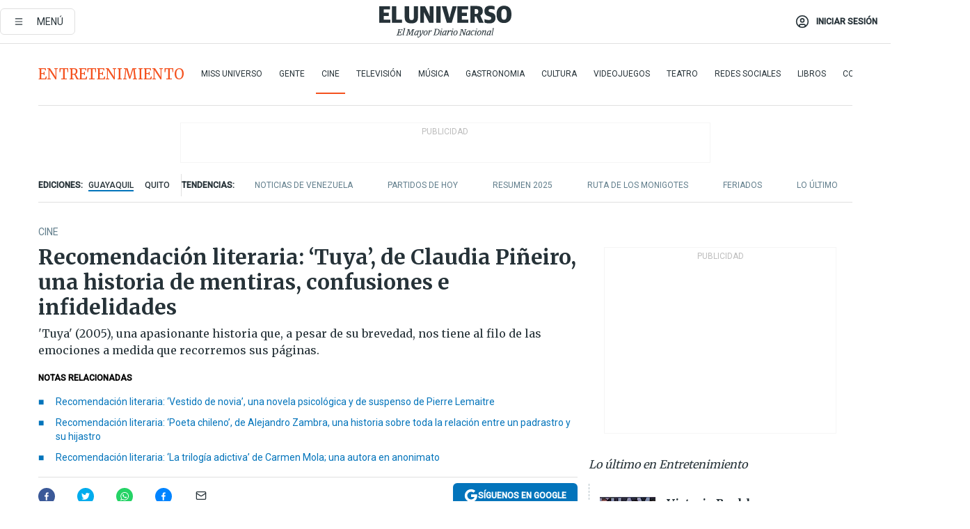

--- FILE ---
content_type: text/html; charset=utf-8
request_url: https://eluniverso-el-universo-prod.cdn.arcpublishing.com/entretenimiento/cine/recomendacion-literaria-tuya-de-claudia-pineiro-una-historia-de-mentiras-confusiones-e-infidelidades-nota/?modulo=related&seccion=Entretenimiento&subseccion=Libros&origen=/entretenimiento/libros/recomendacion-literaria-largo-petalo-de-mar-de-isabel-allende-una-historia-de-amor-en-el-exilio-nota/
body_size: 88470
content:
<!DOCTYPE html><html lang="es"><head><meta name="viewport" content="width=device-width, initial-scale=1, minimum-scale=1, maximum-scale=5"/><link rel="preload" as="image" href="https://www.eluniverso.com/resizer/v2/ZT7FRN25KNC6NOGFQNVXIKRSTY.jpg?auth=55d33cd0a87722ef50161d4f63932252e90a44b3738cf03b97e6351c4474f152"/><link rel="preload" as="image" href="https://eluniverso.vteximg.com.br/arquivos/ids/156891"/><link rel="preload" as="image" href="https://eluniverso.vteximg.com.br/arquivos/ids/170396"/><link rel="preload" as="image" href="https://www.eluniverso.com/resizer/v2/QGSMWEIIQVESTP2WCU72KQN344.jpg?auth=eb6fe240fb83cf659175c5b0598e83b51373a074e8b9728ed975df5d8e9e7b9a"/><link rel="preload" as="image" href="/resizer/2HxvOD1A4Q_u6CDei84kVf-R6A0=/arc-anglerfish-arc2-prod-eluniverso/public/AESHW5JACBEJFDUEW7H4U2LUDU.png"/><link rel="preload" as="image" href="/resizer/BEF7uxCnseDUCOEzspu1JAGnM5s=/arc-anglerfish-arc2-prod-eluniverso/public/IW4PTRW2TFFY3LVVH5H2ZBV2HA.png"/><link rel="preload" as="image" href="/resizer/3TA3o8ve_EAQcqnzBT_8MksJLUw=/arc-anglerfish-arc2-prod-eluniverso/public/BW2LWWMNBZCIBFI4HFZZ4PS2P4.png"/><script async="" src="https://securepubads.g.doubleclick.net/tag/js/gpt.js?network-code=78858240"></script><script src="https://experience.tinypass.com/xbuilder/experience/load?aid=D8b6TuHSpu" async=""></script><script async="" src="https://www.googletagmanager.com/gtag/js?id=G-SYES0LW2K4"></script><script async="" id="xieg6Sie" src="https://cdn.viously.com/js/sdk/boot.js"></script><script async="" src="https://cdn.taboola.com/webpush/publishers/1915201/taboola-push-sdk.js"></script><script type="text/javascript" src="https://flower-ads.com/tag/eluniverso/eluniverso.js" async=""></script><meta charset="UTF-8"/><meta property="mrf:tags" content="tiponota:no_premium"/><meta name="robots" content="index, follow"/><meta name="robots" content="max-image-preview:large"/><title>Recomendación literaria: ‘Tuya’, de Claudia Piñeiro, una historia de mentiras, confusiones e infidelidades  | Cine | Entretenimiento | El Universo</title><meta name="description" content="&#x27;Tuya&#x27; (2005), una apasionante historia que, a pesar de su brevedad, nos tiene al filo de las emociones a medida que recorremos sus páginas."/><link rel="canonical" href="https://www.eluniverso.com/entretenimiento/cine/recomendacion-literaria-tuya-de-claudia-pineiro-una-historia-de-mentiras-confusiones-e-infidelidades-nota/"/><meta name="abstract" content="&#x27;Tuya&#x27; (2005), una apasionante historia que, a pesar de su brevedad, nos tiene al filo de las emociones a medida que recorremos sus páginas."/><link rel="amphtml" href="https://www.eluniverso.com/entretenimiento/cine/recomendacion-literaria-tuya-de-claudia-pineiro-una-historia-de-mentiras-confusiones-e-infidelidades-nota/?outputType=amp"/><meta name="twitter:site" content="@eluniversocom"/><meta name="twitter:site:id" content="1597931854"/><meta name="twitter:creator" content="@eluniversocom"/><meta name="twitter:creator:id" content="1597931854"/><meta name="twitter:url" content="https://www.eluniverso.com/entretenimiento/cine/recomendacion-literaria-tuya-de-claudia-pineiro-una-historia-de-mentiras-confusiones-e-infidelidades-nota/"/><meta name="twitter:title" content="Recomendación literaria: ‘Tuya’, de Claudia Piñeiro, una historia de mentiras, confusiones e infidelidades "/><meta name="twitter:description" content="&#x27;Tuya&#x27; (2005), una apasionante historia que, a pesar de su brevedad, nos tiene al filo de las emociones a medida que recorremos sus páginas."/><meta name="twitter:image" content="https://www.eluniverso.com/resizer/v2/OKCDIFBQYZAXBBJERM4467VAPY.jpg?auth=50f2ac626424fe116e365d7d2eaff34637c504f2cdcf4d6236f0e28ea4b77e9e&amp;width=935&amp;height=670&amp;quality=75&amp;smart=true"/><meta property="twitter:card" content="summary_large_image"/><meta name="fb:admins" content="100000069041809"/><meta name="fb:app_id" content="134434890019404"/><meta name="fb:pages" content="61449504559"/><meta name="og:site_name" content="El Universo"/><meta name="og:type" content="article"/><meta name="og:locale" content="es_LA"/><meta name="article:publisher" content="https://www.facebook.com/eluniversoec"/><meta name="og:title" content="Recomendación literaria: ‘Tuya’, de Claudia Piñeiro, una historia de mentiras, confusiones e infidelidades "/><meta name="og:url" content="https://www.eluniverso.com/entretenimiento/cine/recomendacion-literaria-tuya-de-claudia-pineiro-una-historia-de-mentiras-confusiones-e-infidelidades-nota/"/><meta name="og:description" content="&#x27;Tuya&#x27; (2005), una apasionante historia que, a pesar de su brevedad, nos tiene al filo de las emociones a medida que recorremos sus páginas."/><meta name="og:image" content="https://www.eluniverso.com/resizer/v2/OKCDIFBQYZAXBBJERM4467VAPY.jpg?auth=50f2ac626424fe116e365d7d2eaff34637c504f2cdcf4d6236f0e28ea4b77e9e&amp;width=935&amp;height=670&amp;quality=75&amp;smart=true"/><meta name="og:updated_time" content="2021-07-04T12:00:00.858Z"/><meta name="article:section" content="Entretenimiento"/><meta name="article:tag" content="Cine, Películas, Actores"/><meta name="article:published_time" content="2021-07-04T12:00:00.864Z"/><meta name="article:modified_time" content="2021-07-04T12:00:00.858Z"/><meta name="article:author" content="Redacción"/><meta name="cXenseParse:pageclass" content="article"/><meta name="cXenseParse:recs:pageclass" content="article"/><meta name="cXenseParse:pagetype" content="nota"/><meta name="cXenseParse:recs:pagetype" content="nota"/><meta name="cXenseParse:section" content="Entretenimiento"/><meta name="cXenseParse:recs:section" content="Entretenimiento"/><meta name="cXenseParse:subsection" content="Cine"/><meta name="cXenseParse:recs:subsection" content="Cine"/><meta name="cXenseParse:nombreTag" content="Cine"/><meta name="cXenseParse:recs:nombreTag" content="Cine"/><meta name="cXenseParse:nombreTag" content="Películas"/><meta name="cXenseParse:recs:nombreTag" content="Películas"/><meta name="cXenseParse:nombreTag" content="Actores"/><meta name="cXenseParse:recs:nombreTag" content="Actores"/><meta name="cXenseParse:nombreTag" content="no_premium"/><meta name="cXenseParse:recs:nombreTag" content="no_premium"/><meta name="cXenseParse:author" content="mishelle-sanchez"/><meta name="cXenseParse:recs:author" content="mishelle-sanchez"/><meta property="mrf:tags" content="sub-section:Cine"/><meta property="mrf:tags" content="equiporedaccion:Redacción Entretenimiento"/><link rel="dns-prefetch" href="https://fonts.googleapis.com"/><link rel="preconnect" href="https://fonts.gstatic.com"/><link rel="preload" as="style" href="https://fonts.googleapis.com/css2?family=Merriweather:wght@300;400;700&amp;family=Roboto:wght@300;400;500&amp;display=swap"/><link rel="preconnect" href="https://securepubads.g.doubleclick.net"/><link rel="alternate" type="application/rss+xml" title="RSS" href="https://www.eluniverso.com/arc/outboundfeeds/rss/?outputType=xml"/><link rel="preconnect" href="https://cse.google.com/" crossorigin="true"/><link rel="dns-prefetch" href="https://cse.google.com/"/><link rel="preconnect" href="https://www.googletagmanager.com/" crossorigin="true"/><link rel="dns-prefetch" href="https://www.googletagmanager.com/"/><link rel="preconnect" href="https://scdn.cxense.com/" crossorigin="true"/><link rel="dns-prefetch" href="https://scdn.cxense.com/"/><link rel="preconnect" href="https://cdn.tinypass.com/" crossorigin="true"/><link rel="dns-prefetch" href="https://cdn.tinypass.com/"/><link rel="preconnect" href="https://comcluster.cxense.com/" crossorigin="true"/><link rel="dns-prefetch" href="https://comcluster.cxense.com/"/><link rel="icon" type="image/x-icon" href="/pf/resources/icons/favicon.ico?d=876"/><link rel="apple-touch-icon" sizes="180x180" href="/pf/resources/icons/apple-touch-icon.png?d=876"/><link rel="icon" type="image/png" sizes="32x32" href="/pf/resources/icons/favicon-32x32.png?d=876"/><link rel="icon" type="image/png" sizes="16x16" href="/pf/resources/icons/favicon-16x16.png?d=876"/><link rel="manifest" href="/pf/resources/icons/site.webmanifest?d=876"/><link rel="mask-icon" href="/pf/resources/icons/safari-pinned-tab.svg?d=876" color="#084f8d"/><meta name="msapplication-TileColor" content="#084f8d"/><meta name="theme-color" content="#ffffff"/><script type="application/ld+json">{"@context":"https://schema.org","@type":"NewsArticle","mainEntityOfPage":{"@type":"WebPage","@id":"https://www.eluniverso.com/entretenimiento/cine/recomendacion-literaria-tuya-de-claudia-pineiro-una-historia-de-mentiras-confusiones-e-infidelidades-nota/"},"headline":"Recomendación literaria: ‘Tuya’, de Claudia Piñeiro, una historia de mentiras, confusiones e infidelidades ","description":"'Tuya' (2005), una apasionante historia que, a pesar de su brevedad, nos tiene al filo de las emociones a medida que recorremos sus páginas.","articleSection":["Entretenimiento"],"keywords":"Cine,Películas,Actores,no_premium","image":["https://www.eluniverso.com/resizer/v2/OKCDIFBQYZAXBBJERM4467VAPY.jpg?auth=50f2ac626424fe116e365d7d2eaff34637c504f2cdcf4d6236f0e28ea4b77e9e&width=935&height=670&quality=75&smart=true"],"datePublished":"2021-07-04T12:00:00.864Z","dateModified":"2021-07-04T12:00:00Z","author":[{"@type":"Person","name":"Mishell Sánchez","url":"https://www.eluniverso.com/autor/mishelle-sanchez"}],"publisher":{"@type":"Organization","name":"El Universo","logo":{"@type":"ImageObject","url":"https://www.eluniverso.com/pf/resources/images/el-universo-meta-logo.jpg?d=638"}},"articleBody":"Por <b>Evelyn Pacheco Silva</b> | Directora del club de lectura de librería <a href=\"https://www.instagram.com/libroselescribiente/\" target=\"_blank\">El Escribiente</a><i>«Abrí su maletín y ahí estaba: un corazón dibujado con rouge, cruzado por un te quiero, y firmado tuya»</i>.Si hacemos un repaso de los grandes autores contemporáneos de novela negra, sin duda tenemos que hablar de <a href=\"https://www.eluniverso.com/entretenimiento/2020/09/24/nota/7989790/claudia-pineiro-catedral-feria-internacional-libro-2020/\" target=\"_blank\"><b>Claudia Piñeiro</b></a><b>,</b> una autora argentina que ha cautivado a miles de lectores con sus apasionantes novelas de crimen. Combinando elementos a lo <b>Agatha Christie o Arthur Conan Doyle</b>, la autora nos deleita con su novela <i><b>Tuya</b></i><b> </b>(2005), una apasionante historia que, a pesar de su brevedad, nos tiene al filo de las emociones a medida que recorremos sus páginas.Ernesto e Inés son el retrato de una familia que es capaz de perderse, incluso a sí misma, para no romperse o desecharse. <b>Mentiras, confusiones, infidelidades e incluso un embarazo adolescente transitan por la vida de los cónyuges e Inés es capaz de hacer todo por Ernesto. </b>Todo. Incluso su nueva misión: encubrir un asesinato perpetuado por su marido.Alternando entre diálogos, monólogos e incluso reportes forenses, Piñeiro nos demuestra que esta es una novela magistralmente estudiada. <b>Su manera de estructurar la obra literaria es tan meticulosa que el cambio de voces narrativas, que poseen los breves capítulos de la novela, es casi imperceptible.</b> Sin duda un libro que podría ser devorado en una sentada. <b>(O)</b>","isAccessibleForFree":true}</script><script type="application/ld+json">{"@context":"https://schema.org","@type":"BreadcrumbList","itemListElement":[{"@type":"ListItem","position":1,"name":"home","item":"https://www.eluniverso.com"},{"@type":"ListItem","position":2,"name":"Entretenimiento","item":"https://www.eluniverso.com/entretenimiento"},{"@type":"ListItem","position":3,"name":"Cine","item":"https://www.eluniverso.com/entretenimiento/cine"},{"@type":"ListItem","position":4,"name":"Recomendación literaria: ‘Tuya’, de Claudia Piñeiro, una historia de mentiras, confusiones e infidelidades "}]}</script><script type="application/javascript" id="polyfill-script">if(!Array.prototype.includes||!(window.Object && window.Object.assign)||!window.Promise||!window.Symbol||!window.fetch){document.write('<script type="application/javascript" src="/pf/dist/engine/polyfill.js?d=876&mxId=00000000" defer=""><\/script>')}</script><script id="fusion-engine-react-script" type="application/javascript" src="/pf/dist/engine/react.js?d=876&amp;mxId=00000000" defer=""></script><script id="fusion-engine-combinations-script" type="application/javascript" src="/pf/dist/components/combinations/default.js?d=876&amp;mxId=00000000" defer=""></script><link id="fusion-template-styles" rel="stylesheet" type="text/css" href="/pf/dist/components/combinations/default.css?d=876&amp;mxId=00000000"/><style data-styled="" data-styled-version="5.3.11">.fSVJiK{font-family:'Roboto',sans-serif;font-size:14px;padding-top:0.5rem;}/*!sc*/
data-styled.g17[id="sc-pye9px"]{content:"fSVJiK,"}/*!sc*/
</style><style>.svg-inline--fa,svg:not(:root).svg-inline--fa{overflow:visible}.svg-inline--fa{display:inline-block;font-size:inherit;height:1em;vertical-align:-.13em}.fa-lg{font-size:1.33em;line-height:.75em;vertical-align:-.07em}.fa-sm{font-size:.88em}html{overflow-x:hidden}#app-container .menublue{background-color:#0374bb;position:fixed}#app-container .menugray{background-color:#ebedf1;position:fixed}#app-container .menugray header{background-color:#ffbe00;border-radius:5px;margin-left:1rem;margin-right:1rem}#app-container .prose-text{word-break:break-word}#app-container .embeded-image img{margin:0}#app-container .embeded-image .img-content{margin-left:auto;margin-right:auto}.grecaptcha-badge{visibility:hidden}.swiper{height:100%;overflow:hidden;position:relative;width:100%}.swiper-vertical>.swiper-wrapper{flex-direction:column}.swiper-wrapper{box-sizing:content-box;display:flex;height:100%;position:relative;transition-property:transform;transition-timing-function:var(    --swiper-wrapper-transition-timing-function,initial  );width:100%;z-index:1}.swiper-android .swiper-slide,.swiper-wrapper{transform:translateZ(0)}.swiper-horizontal{touch-action:pan-y}.swiper-vertical{touch-action:pan-x}.swiper-slide{flex-shrink:0;transition-property:transform}.swiper-slide-invisible-blank{visibility:hidden}.swiper-autoheight,.swiper-autoheight .swiper-slide{height:auto}.swiper-autoheight .swiper-wrapper{align-items:flex-start;transition-property:transform,height}.swiper-backface-hidden .swiper-slide{-webkit-backface-visibility:hidden;backface-visibility:hidden;transform:translateZ(0)}.swiper-button-disabled svg{opacity:.3}.swiper-button{height:2.5rem;line-height:2.5rem;width:2.5rem}.prose{color:#263238;max-width:65ch}.prose [class~=lead]{color:#4b5563;font-size:1.25em;line-height:1.6;margin-bottom:1.2em;margin-top:1.2em}.prose a{color:#111827;font-weight:500;text-decoration:none}.prose strong{color:#111827;font-weight:600}.prose ol[type=A]{--list-counter-style:upper-alpha}.prose ol[type=a]{--list-counter-style:lower-alpha}.prose ol[type=A s]{--list-counter-style:upper-alpha}.prose ol[type=a s]{--list-counter-style:lower-alpha}.prose ol[type=I]{--list-counter-style:upper-roman}.prose ol[type=i]{--list-counter-style:lower-roman}.prose ol[type=I s]{--list-counter-style:upper-roman}.prose ol[type=i s]{--list-counter-style:lower-roman}.prose ol[type="1"]{--list-counter-style:decimal}.prose ol>li{padding-left:1.75em;position:relative}.prose ol>li:before{color:#6b7280;content:counter(list-item,var(--list-counter-style,decimal)) ".";font-weight:400;left:0;position:absolute}.prose ul>li{padding-bottom:.5rem;padding-left:1rem;padding-top:.5rem;position:relative}.prose ul>li:before{background-color:#455a64;border-radius:0;content:"";height:.3rem;left:.25em;position:absolute;top:1.3rem;width:.3rem}.prose hr{border-color:#e5e7eb;border-top-width:1px;margin-bottom:3em;margin-top:3em}.prose blockquote{border-left-color:#e5e7eb;border-left-width:.25rem;color:#111827;font-style:italic;font-weight:500;margin-bottom:1.6em;margin-top:1.6em;padding-left:1em;quotes:"\201C" "\201D" "\2018" "\2019"}.prose blockquote p:first-of-type:before{content:open-quote}.prose blockquote p:last-of-type:after{content:close-quote}.prose h1{color:#111827;font-size:2.25em;font-weight:800;line-height:1.1111111;margin-bottom:.8888889em;margin-top:0}.prose h2{color:#111827;font-size:1.5em;font-weight:700;line-height:1.3333333;margin-bottom:1em;margin-top:2em}.prose h3{font-size:1.25em;line-height:1.6;margin-bottom:.6em;margin-top:1.6em}.prose h3,.prose h4{color:#111827;font-weight:600}.prose h4{line-height:1.5;margin-bottom:.5em;margin-top:1.5em}.prose figure figcaption{color:#6b7280;font-size:.875em;line-height:1.4285714;margin-top:.8571429em}.prose code{color:#111827;font-size:.875em;font-weight:600}.prose code:after,.prose code:before{content:"`"}.prose a code{color:#111827}.prose pre{background-color:#1f2937;border-radius:.375rem;color:#e5e7eb;font-size:.875em;line-height:1.7142857;margin-bottom:1.7142857em;margin-top:1.7142857em;overflow-x:auto;padding:.8571429em 1.1428571em}.prose pre code{background-color:transparent;border-radius:0;border-width:0;color:inherit;font-family:inherit;font-size:inherit;font-weight:400;line-height:inherit;padding:0}.prose pre code:after,.prose pre code:before{content:none}.prose table{font-size:.875em;line-height:1.7142857;margin-bottom:2em;margin-top:2em;table-layout:auto;text-align:left;width:100%}.prose thead{border-bottom-color:#d1d5db;border-bottom-width:1px;color:#111827;font-weight:600}.prose thead th{padding-bottom:.5714286em;padding-left:.5714286em;padding-right:.5714286em;vertical-align:bottom}.prose tbody tr{border-bottom-color:#e5e7eb;border-bottom-width:1px}.prose tbody tr:last-child{border-bottom-width:0}.prose tbody td{padding:.5714286em;vertical-align:top}.prose{font-size:1rem;line-height:1.75}.prose p{margin-bottom:1.25em;margin-top:1.25em}.prose figure,.prose img,.prose video{margin-bottom:2em;margin-top:2em}.prose figure>*{margin-bottom:0;margin-top:0}.prose h2 code{font-size:.875em}.prose h3 code{font-size:.9em}.prose ol,.prose ul{margin-bottom:1.25em;margin-top:1.25em}.prose li{margin-bottom:.5em;margin-top:.5em}.prose>ul>li p{margin-bottom:.75em;margin-top:.75em}.prose>ul>li>:first-child{margin-top:1.25em}.prose>ul>li>:last-child{margin-bottom:1.25em}.prose ol ol,.prose ol ul,.prose ul ol,.prose ul ul{margin-bottom:.75em;margin-top:.75em}.prose h2+*,.prose h3+*,.prose h4+*,.prose hr+*{margin-top:0}.prose thead th:first-child{padding-left:0}.prose thead th:last-child{padding-right:0}.prose tbody td:first-child{padding-left:0}.prose tbody td:last-child{padding-right:0}.prose>:first-child{margin-top:0}.prose>:last-child{margin-bottom:0}.prose-lg{font-size:1.125rem;line-height:1.7777778}.prose-lg p{margin-bottom:1.3333333em;margin-top:1.3333333em}.prose-lg [class~=lead]{font-size:1.2222222em;line-height:1.4545455;margin-bottom:1.0909091em;margin-top:1.0909091em}.prose-lg blockquote{margin-bottom:1.6666667em;margin-top:1.6666667em;padding-left:1em}.prose-lg h1{font-size:2.6666667em;line-height:1;margin-bottom:.8333333em;margin-top:0}.prose-lg h2{font-size:1.6666667em;line-height:1.3333333;margin-bottom:1.0666667em;margin-top:1.8666667em}.prose-lg h3{font-size:1.3333333em;line-height:1.5;margin-bottom:.6666667em;margin-top:1.6666667em}.prose-lg h4{line-height:1.5555556;margin-bottom:.4444444em;margin-top:1.7777778em}.prose-lg figure,.prose-lg img,.prose-lg video{margin-bottom:1.7777778em;margin-top:1.7777778em}.prose-lg figure>*{margin-bottom:0;margin-top:0}.prose-lg figure figcaption{font-size:.8888889em;line-height:1.5;margin-top:1em}.prose-lg code{font-size:.8888889em}.prose-lg h2 code{font-size:.8666667em}.prose-lg h3 code{font-size:.875em}.prose-lg pre{border-radius:.375rem;font-size:.8888889em;line-height:1.75;margin-bottom:2em;margin-top:2em;padding:1em 1.5em}.prose-lg ul{margin-bottom:1.3333333em;margin-top:1.3333333em}.prose-lg li{margin-bottom:.6666667em;margin-top:.6666667em}.prose-lg ul>li{padding-left:1rem}.prose-lg ul>li:before{height:.3rem;left:.25em;top:1.3rem;width:.3rem}.prose-lg>ul>li p{margin-bottom:.8888889em;margin-top:.8888889em}.prose-lg>ul>li>:first-child{margin-top:1.3333333em}.prose-lg>ul>li>:last-child{margin-bottom:1.3333333em}.prose-lg ol ol,.prose-lg ol ul,.prose-lg ul ol,.prose-lg ul ul{margin-bottom:.8888889em;margin-top:.8888889em}.prose-lg hr{margin-bottom:3.1111111em;margin-top:3.1111111em}.prose-lg h2+*,.prose-lg h3+*,.prose-lg h4+*,.prose-lg hr+*{margin-top:0}.prose-lg table{font-size:.8888889em;line-height:1.5}.prose-lg thead th{padding-bottom:.75em;padding-left:.75em;padding-right:.75em}.prose-lg thead th:first-child{padding-left:0}.prose-lg thead th:last-child{padding-right:0}.prose-lg tbody td{padding:.75em}.prose-lg tbody td:first-child{padding-left:0}.prose-lg tbody td:last-child{padding-right:0}.prose-lg>:first-child{margin-top:0}.prose-lg>:last-child{margin-bottom:0}#clickio-splash-list{left:0;min-height:1px;right:auto;width:100%}#clickio-splash-iframe{margin:0;min-width:100%;opacity:0;overflow:visible}#clickio-splash-iframe,#clickio-splash-list{bottom:-100px;position:fixed;top:100vh;z-index:-1}#clickio-splash-iframe:not([height="100"]){bottom:0;max-height:100%;max-width:100%;opacity:1;top:0;z-index:2147483647}#clickio-splash-list:has(#clickio-splash-iframe:not([height="100"])){z-index:2147483647}#clickio-splash-list:has(#clickio-splash-iframe[height="100"][width="0"]){display:none}#clickio-splash-iframe[height="100"][width="0"]{display:none}.prose [data-oembed-type=youtube]{height:0;padding-bottom:56.25%;position:relative}.prose [data-oembed-type=youtube] iframe{height:100%;left:0;position:absolute;top:0;width:100%}.prose .gallery figure,.prose .gallery img,.prose .related figure,.prose .related img{margin:0}.prose .gallery-wrapper h3{margin-top:0}.prose .related h2{font-size:.875rem;line-height:1.25rem;margin:0}.prose .related figure,.prose .related img{margin:0}.prose .dropcap-letter:first-letter{float:left;font-family:Merriweather,serif;font-size:3rem;font-weight:700;line-height:50px;line-height:1;margin-right:.5rem;--tw-text-opacity:1;color:rgb(38 50 56/var(--tw-text-opacity,1))}.prose .prose-list a,.prose p a,.prose table a{--tw-border-opacity:1;border-color:rgb(207 216 220/var(--tw-border-opacity,1));--tw-text-opacity:1;border-bottom-width:1px;color:rgb(3 116 187/var(--tw-text-opacity,1));padding-bottom:2px;text-decoration:none}#figCaptionOfImage.premium-hero{background:linear-gradient(180deg,hsla(0,0%,5%,0) 5%,hsla(0,0%,5%,.6) 50%);padding:30px 15% 20px;text-shadow:0 0 3px #000}@media(max-width:640px){#figCaptionOfImage.premium-hero{background:#e0e0e0;color:#616161;font-size:14px;font-weight:400;line-height:1.5;padding:10px;text-shadow:none}}#figCaptionOfImage.jaimejarrin-hero{left:44%;position:absolute;top:42%;width:50%;z-index:1}amp-carousel>div>div:first-child{scrollbar-width:none}amp-carousel>div>div:first-child::-webkit-scrollbar{display:none}.amp-carousel-button{border-radius:9999px;--tw-bg-opacity:1;background-color:rgb(255 255 255/var(--tw-bg-opacity,1));font-size:1.125rem;line-height:1.75rem;--tw-text-opacity:1;color:rgb(38 50 56/var(--tw-text-opacity,1));--tw-shadow:0 1px 3px 0 rgba(0,0,0,.1),0 1px 2px -1px rgba(0,0,0,.1);--tw-shadow-colored:0 1px 3px 0 var(--tw-shadow-color),0 1px 2px -1px var(--tw-shadow-color);box-shadow:var(--tw-ring-offset-shadow,0 0 #0000),var(--tw-ring-shadow,0 0 #0000),var(--tw-shadow)}.amp-carousel-button-prev{background-image:url(/home/circleci/repo/resources/dist69f9e44fb494ae19baa7.svg?d=876&mxId=00000000);margin-left:.5rem}.amp-carousel-button-next{background-image:url(/home/circleci/repo/resources/diste6faa6709a150adf8cab.svg?d=876&mxId=00000000);margin-right:.5rem}@media(min-width:1024px){#app-container .article-body .related-posts{margin-left:1.5rem}#app-container .related-posts .card .card-content{margin:0}#app-container .space-y-3 .related-posts{margin-bottom:1rem;margin-top:0}.related-posts{float:right;width:35%}.related-posts .card-image{display:none}}#app-container .article-body h2{font-size:1.3rem;line-height:1.5rem}#app-container .article-body h3{font-size:1.25rem;line-height:1.5rem}#app-container .article-body h4{font-size:1.125rem;line-height:1.5rem}@media only screen and (max-width:667px){#app-container .article-body h2{font-size:1.25rem;line-height:1.75rem}#app-container .article-body h3{font-size:1.125rem;line-height:1.75rem}#app-container .article-body h4{font-size:1rem;line-height:1.5rem}}.related-posts{grid-row:3}.related-posts .card:last-child{border-bottom:0}.related-header-body li{margin-bottom:10px;padding-left:25px;position:relative}.related-header-body li:before{content:"■";left:0;margin-right:15px;position:absolute;width:6px}.feature-active-campaign input[type=date],.feature-active-campaign input[type=email],.feature-active-campaign input[type=text]{border-radius:0;border-width:1px;--tw-border-opacity:1;border-color:rgb(224 224 224/var(--tw-border-opacity,1));font-family:Roboto,sans-serif;padding:.5rem}.feature-active-campaign ._form-title{border-bottom-width:1px;--tw-border-opacity:1;border-color:rgb(224 224 224/var(--tw-border-opacity,1));font-family:Merriweather,serif;font-size:1.125rem;font-style:italic;font-weight:400;line-height:1.75rem;padding-bottom:.5rem}.feature-active-campaign ._html-code{font-family:Roboto,sans-serif;font-size:1rem;line-height:1.5rem}.feature-active-campaign ._html-code p{margin-bottom:1rem}.feature-active-campaign label._form-label{display:none}.feature-active-campaign ._form-content{display:flex;flex-wrap:wrap}.feature-active-campaign ._form_element{margin-bottom:1rem;margin-right:.5rem}.feature-active-campaign ._form_element._clear{flex-shrink:0;margin-right:0;width:100%}.feature-active-campaign button{--tw-bg-opacity:1;background-color:rgb(3 116 187/var(--tw-bg-opacity,1));font-family:Roboto,sans-serif;padding:.5rem 1rem;text-transform:uppercase;--tw-text-opacity:1;color:rgb(255 255 255/var(--tw-text-opacity,1))}.feature-active-campaign.fields-col ._button-wrapper,.feature-active-campaign.fields-col ._form_element{flex-shrink:0;margin-right:0;width:100%}.feature-active-campaign.text-left ._form-content{justify-content:flex-start}.feature-active-campaign.text-left ._button-wrapper,.feature-active-campaign.text-left ._form_element{text-align:left}.feature-active-campaign.text-center ._form-content{justify-content:center}.feature-active-campaign.text-right ._form-content{justify-content:flex-end}.feature-active-campaign.text-right ._button-wrapper,.feature-active-campaign.text-right ._form_element{text-align:right}.card.gallery .card-image .icon,.card.video .card-image .icon{left:50%;top:50%;transform:translate(-50%,-50%)}.card.gallery .card-image:hover .icon,.card.video .card-image:hover .icon{opacity:.5}.card .author strong:after{content:","}.card .author strong:last-child:after{content:""}.sidemenu a{display:block;font-family:Roboto,sans-serif;font-size:.75rem;line-height:1rem;outline:2px solid transparent;outline-offset:2px;padding-bottom:1rem;padding-top:1rem;text-transform:uppercase}amp-accordion .accordion-heading:focus svg{transform:rotate(90deg)}.gcse-search-wrap .gsc-search-box{margin-bottom:1rem}.gcse-search-wrap .gsc-input-box{border-radius:0}.gcse-search-wrap .gsc-control-cse{background-color:transparent}.gcse-search-wrap .gsc-result{background-color:transparent;padding-bottom:1rem;padding-top:1rem}.gcse-search-wrap .gs-visibleUrl{font-family:Roboto,sans-serif;--tw-text-opacity:1;color:rgb(96 125 139/var(--tw-text-opacity,1))}.gcse-search-wrap .gsc-tabsArea{border-radius:0;border-width:0;margin-bottom:1rem}.gcse-search-wrap .gsc-tabHeader{font-family:Roboto,sans-serif}.gcse-search-wrap .gs-title{font-weight:700;margin-bottom:.5rem}.gcse-search-wrap .gs-title b{--tw-bg-opacity:1;background-color:rgb(230 237 243/var(--tw-bg-opacity,1))}.gcse-search-wrap .gsc-url-top{margin-bottom:.5rem}.gcse-search-wrap .gs-image{display:block}.gcse-search-wrap .gs-promotion-image-box,.gcse-search-wrap .gs-web-image-box{margin-right:1rem;width:80px}@media (min-width:768px){.gcse-search-wrap .gs-promotion-image-box,.gcse-search-wrap .gs-web-image-box{width:150px}}.gcse-search-wrap .gs-promotion-image-box .gs-image,.gcse-search-wrap .gs-web-image-box .gs-image{margin-left:auto;margin-right:auto;max-width:80px}@media (min-width:768px){.gcse-search-wrap .gs-promotion-image-box .gs-image,.gcse-search-wrap .gs-web-image-box .gs-image{max-width:150px}}.gcse-search-wrap .gsc-table-result{display:flex}.gcse-search-wrap .gs-snippet{font-size:.875rem;line-height:1.25rem}.gcse-search-wrap .gsc-results .gsc-cursor-box{display:flex;justify-content:center;margin-bottom:2rem;margin-top:2rem}.gcse-search-wrap .gsc-results .gsc-cursor-box .gsc-cursor-page{background-color:transparent;font-family:Roboto,sans-serif;outline:none;padding:.5rem 1rem;--tw-text-opacity:1;color:rgb(38 50 56/var(--tw-text-opacity,1));text-decoration-line:none}.gcse-search-wrap .gsc-results .gsc-cursor-box .gsc-cursor-page:hover{font-weight:700;text-decoration-line:none}.gcse-search-wrap .gsc-results .gsc-cursor-box .gsc-cursor-current-page{border-width:1px;--tw-border-opacity:1;border-color:rgb(3 116 187/var(--tw-border-opacity,1));--tw-text-opacity:1;color:rgb(3 116 187/var(--tw-text-opacity,1))}.gcse-search-wrap a,.gcse-search-wrap b,.gcse-search-wrap div{font-family:Merriweather,serif}.gcse-search-wrap .gsc-above-wrapper-area,.gcse-search-wrap .gsc-above-wrapper-area a,.gcse-search-wrap .gsc-above-wrapper-area b,.gcse-search-wrap .gsc-above-wrapper-area div{font-family:Roboto,sans-serif}.gcse-search-wrap .gsc-search-button{outline:none;--tw-bg-opacity:1;background-color:rgb(3 116 187/var(--tw-bg-opacity,1));padding:.5rem}.gcse-search-wrap .gcsc-more-maybe-branding-root{display:none}.gsc-expansionArea .gsc-webResult.gsc-result{border-color:#e2e8f0;border-width:1px 0 0}amp-social-share.facebook-messenger{background-color:transparent;background-image:url(/home/circleci/repo/resources/distb326b8cda9737613ab0d.svg?d=876&mxId=00000000);background-position:50%;background-repeat:no-repeat;background-size:80%}amp-social-share.rounded{background-color:transparent;filter:invert(1)}.feature-taboola{margin:0}.feature-taboola .trc_rbox_header.trc_rbox_border_elm{border-bottom-width:1px;border-style:solid;--tw-border-opacity:1;border-color:rgb(207 216 220/var(--tw-border-opacity,1));padding-bottom:.5rem}.feature-taboola .trc_rbox_header .trc_rbox_header_span{font-family:Merriweather,serif;font-size:1rem;font-style:italic;font-weight:400;line-height:1.5rem;--tw-text-opacity:1;color:rgb(38 50 56/var(--tw-text-opacity,1))}.feature-taboola .trc_rbox_outer{margin-top:2rem}.feature-taboola .videoCube .video-label-box .video-title{font-family:Merriweather,serif;font-size:1rem;font-weight:700;line-height:1.5rem;margin:0;--tw-text-opacity:1;color:rgb(38 50 56/var(--tw-text-opacity,1))}.feature-taboola .videoCube .video-label-box .video-title:hover{--tw-text-opacity:1;color:rgb(3 116 187/var(--tw-text-opacity,1));text-decoration-line:none}.feature-taboola .videoCube.syndicatedItem .branding{font-family:Roboto,sans-serif;font-size:.75rem;font-weight:400;line-height:1rem;--tw-text-opacity:1;color:rgb(97 97 97/var(--tw-text-opacity,1))}.feature-taboola .videoCube .thumbBlock_holder{margin-bottom:1rem}#tbl-next-up .trc_related_container{margin-top:2em}#tbl-next-up .trc_related_container .blend-next-up-a .video-label,#tbl-next-up .trc_related_container .blend-next-up-a .video-title{font-family:Merriweather,serif}#tbl-next-up .trc_related_container .blend-next-up-a .branding{font-family:Roboto,sans-serif}#tbl-next-up .trc_related_container .tbl-read-next-btn{font-family:Roboto,sans-serif;text-transform:uppercase;--tw-text-opacity:1;color:rgb(3 116 187/var(--tw-text-opacity,1))}#tbl-next-up .trc_related_container .tbl-read-next-btn:hover{background:none;--tw-text-opacity:1;color:rgb(94 146 243/var(--tw-text-opacity,1))}#tbl-next-up .trc_related_container .video-title{font-family:Merriweather,serif}.offer-container-component{background:linear-gradient(180deg,#fcf1df,#e3e7e8)}@media (min-width:640px){.tag-result-list{-moz-columns:2;column-count:2}}.feed li{border-color:#eee}.feed.feed-ranking{counter-reset:rank-counter}.feed.feed-ranking li{counter-increment:rank-counter;min-height:2rem;padding-left:3rem}.feed.feed-ranking li:before{content:counter(rank-counter);font-size:3rem;font-style:italic;font-weight:500;left:0;line-height:1;position:absolute;--tw-text-opacity:1;color:rgb(207 216 220/var(--tw-text-opacity,1));top:50%;transform:translateY(-50%)}.feed.feed-chronology{padding-left:1rem}.feed.feed-chronology:before{border-left-width:1px;border-style:dashed;content:"";height:100%;left:0;position:absolute;top:0;--tw-border-opacity:1;border-color:rgb(176 190 197/var(--tw-border-opacity,1));width:1px}.feed.feed-chronology li:before{box-sizing:border-box;content:"";left:0;margin-left:-1rem;position:absolute;--tw-bg-opacity:1;background-color:rgb(3 116 187/var(--tw-bg-opacity,1));height:5px;top:1.6rem;transform:translateX(-50%);width:5px}.feed.feed-comments li{padding-left:4rem}.feed.feed-comments li:before{content:url(/home/circleci/repo/resources/dist58d0c393cbec7969aa40.svg?d=876&mxId=00000000);display:block;height:3rem;left:0;position:absolute;top:50%;transform:translateY(-50%);width:3rem}.feed.feed-comments li .card{justify-content:center;min-height:5rem}button.gallery-close-button{color:#fff}.view-more-images{background:linear-gradient(rgba(0,0,0,.4),rgba(0,0,0,.8));z-index:1}.gallery img{-o-object-fit:cover;object-fit:cover}.search-box-wrap,.search-box-wrap .input-wrap{transition:width .3s ease,padding .3s ease}.search-box-wrap .input-wrap{height:0;overflow:hidden;width:0}.search-box-wrap .input-wrap.open{height:auto;width:16rem}.search-box-wrap .gsc-search-button-v2,.search-box-wrap .gsc-search-button-v2:focus,.search-box-wrap .gsc-search-button-v2:hover{background-color:#fff;border:1px solid #e1e1e1;outline:none;padding:10px}.search-box-wrap .gsc-search-button-v2 svg,.search-box-wrap .gsc-search-button-v2:focus svg,.search-box-wrap .gsc-search-button-v2:hover svg{color:#000;fill:currentcolor}*,:after,:before{--tw-border-spacing-x:0;--tw-border-spacing-y:0;--tw-translate-x:0;--tw-translate-y:0;--tw-rotate:0;--tw-skew-x:0;--tw-skew-y:0;--tw-scale-x:1;--tw-scale-y:1;--tw-pan-x: ;--tw-pan-y: ;--tw-pinch-zoom: ;--tw-scroll-snap-strictness:proximity;--tw-gradient-from-position: ;--tw-gradient-via-position: ;--tw-gradient-to-position: ;--tw-ordinal: ;--tw-slashed-zero: ;--tw-numeric-figure: ;--tw-numeric-spacing: ;--tw-numeric-fraction: ;--tw-ring-inset: ;--tw-ring-offset-width:0px;--tw-ring-offset-color:#fff;--tw-ring-color:rgba(3,116,187,.5);--tw-ring-offset-shadow:0 0 #0000;--tw-ring-shadow:0 0 #0000;--tw-shadow:0 0 #0000;--tw-shadow-colored:0 0 #0000;--tw-blur: ;--tw-brightness: ;--tw-contrast: ;--tw-grayscale: ;--tw-hue-rotate: ;--tw-invert: ;--tw-saturate: ;--tw-sepia: ;--tw-drop-shadow: ;--tw-backdrop-blur: ;--tw-backdrop-brightness: ;--tw-backdrop-contrast: ;--tw-backdrop-grayscale: ;--tw-backdrop-hue-rotate: ;--tw-backdrop-invert: ;--tw-backdrop-opacity: ;--tw-backdrop-saturate: ;--tw-backdrop-sepia: ;--tw-contain-size: ;--tw-contain-layout: ;--tw-contain-paint: ;--tw-contain-style: }::backdrop{--tw-border-spacing-x:0;--tw-border-spacing-y:0;--tw-translate-x:0;--tw-translate-y:0;--tw-rotate:0;--tw-skew-x:0;--tw-skew-y:0;--tw-scale-x:1;--tw-scale-y:1;--tw-pan-x: ;--tw-pan-y: ;--tw-pinch-zoom: ;--tw-scroll-snap-strictness:proximity;--tw-gradient-from-position: ;--tw-gradient-via-position: ;--tw-gradient-to-position: ;--tw-ordinal: ;--tw-slashed-zero: ;--tw-numeric-figure: ;--tw-numeric-spacing: ;--tw-numeric-fraction: ;--tw-ring-inset: ;--tw-ring-offset-width:0px;--tw-ring-offset-color:#fff;--tw-ring-color:rgba(3,116,187,.5);--tw-ring-offset-shadow:0 0 #0000;--tw-ring-shadow:0 0 #0000;--tw-shadow:0 0 #0000;--tw-shadow-colored:0 0 #0000;--tw-blur: ;--tw-brightness: ;--tw-contrast: ;--tw-grayscale: ;--tw-hue-rotate: ;--tw-invert: ;--tw-saturate: ;--tw-sepia: ;--tw-drop-shadow: ;--tw-backdrop-blur: ;--tw-backdrop-brightness: ;--tw-backdrop-contrast: ;--tw-backdrop-grayscale: ;--tw-backdrop-hue-rotate: ;--tw-backdrop-invert: ;--tw-backdrop-opacity: ;--tw-backdrop-saturate: ;--tw-backdrop-sepia: ;--tw-contain-size: ;--tw-contain-layout: ;--tw-contain-paint: ;--tw-contain-style: }/*! tailwindcss v3.4.18 | MIT License | https://tailwindcss.com*/*,:after,:before{border:0 solid;box-sizing:border-box}:after,:before{--tw-content:""}:host,html{line-height:1.5;-webkit-text-size-adjust:100%;font-family:ui-sans-serif,system-ui,sans-serif,Apple Color Emoji,Segoe UI Emoji,Segoe UI Symbol,Noto Color Emoji;font-feature-settings:normal;font-variation-settings:normal;-moz-tab-size:4;-o-tab-size:4;tab-size:4;-webkit-tap-highlight-color:transparent}body{line-height:inherit;margin:0}hr{border-top-width:1px;color:inherit;height:0}abbr:where([title]){-webkit-text-decoration:underline dotted;text-decoration:underline dotted}h1,h2,h3,h4,h5,h6{font-size:inherit;font-weight:inherit}a{color:inherit;text-decoration:inherit}b,strong{font-weight:bolder}code,kbd,pre,samp{font-family:ui-monospace,SFMono-Regular,Menlo,Monaco,Consolas,Liberation Mono,Courier New,monospace;font-feature-settings:normal;font-size:1em;font-variation-settings:normal}small{font-size:80%}sub,sup{font-size:75%;line-height:0;position:relative;vertical-align:baseline}sub{bottom:-.25em}sup{top:-.5em}table{border-collapse:collapse;border-color:inherit;text-indent:0}button,input,optgroup,select,textarea{color:inherit;font-family:inherit;font-feature-settings:inherit;font-size:100%;font-variation-settings:inherit;font-weight:inherit;letter-spacing:inherit;line-height:inherit;margin:0;padding:0}button,select{text-transform:none}button,input:where([type=button]),input:where([type=reset]),input:where([type=submit]){-webkit-appearance:button;background-color:transparent;background-image:none}:-moz-focusring{outline:auto}:-moz-ui-invalid{box-shadow:none}progress{vertical-align:baseline}::-webkit-inner-spin-button,::-webkit-outer-spin-button{height:auto}[type=search]{-webkit-appearance:textfield;outline-offset:-2px}::-webkit-search-decoration{-webkit-appearance:none}::-webkit-file-upload-button{-webkit-appearance:button;font:inherit}summary{display:list-item}blockquote,dd,dl,figure,h1,h2,h3,h4,h5,h6,hr,p,pre{margin:0}fieldset{margin:0}fieldset,legend{padding:0}menu,ol,ul{list-style:none;margin:0;padding:0}dialog{padding:0}textarea{resize:vertical}input::-moz-placeholder,textarea::-moz-placeholder{color:#9ca3af;opacity:1}input::placeholder,textarea::placeholder{color:#9ca3af;opacity:1}[role=button],button{cursor:pointer}:disabled{cursor:default}audio,canvas,embed,iframe,img,object,svg,video{display:block;vertical-align:middle}img,video{height:auto;max-width:100%}[hidden]:where(:not([hidden=until-found])){display:none}.\!container{margin-left:auto;margin-right:auto;width:100%}.container{margin-left:auto;margin-right:auto;width:100%}@media (min-width:640px){.\!container{max-width:640px}.container{max-width:640px}}@media (min-width:768px){.\!container{max-width:768px}.container{max-width:768px}}@media (min-width:1024px){.\!container{max-width:1024px}.container{max-width:1024px}}@media (min-width:1280px){.\!container{max-width:1280px}.container{max-width:1280px}}.badge{background-color:#e6edf3;border-radius:.125rem;box-sizing:border-box;color:#616161;font-family:Roboto,sans-serif;line-height:1.6;padding:0 .5rem;text-transform:uppercase}.badge-warning{background-color:#fbc02d}.badge-danger{background-color:#d32f2f}.button{background-color:#e6edf3;border-radius:.375rem;box-sizing:border-box;cursor:pointer;font-family:Roboto,sans-serif;outline:none;text-decoration:none;text-transform:uppercase}.button:disabled{cursor:not-allowed;pointer-events:all}.button-primary{background-color:#0374bb;border:1px solid #0374bb;color:#fff}.button-primary:hover{background-color:#0196d8}.button-primary:focus{background-color:#0374bb;border-color:#0196d8}.button-primary:active{background-color:#087ec5}.button-primary:disabled{background-color:#1b7ebb;border-color:#1b7ebb;color:#fff}.button-secondary{background-color:#fff;border:solid #0374bb;color:#0374bb}.button-secondary:focus,.button-secondary:hover{background-color:#e6edf3}.button-secondary:active{background-color:#1b7ebb}.button-secondary:disabled{border-color:#1b7ebb}.button-tertiary{background-color:#fff;border:1px solid #e0e0e0;color:#263238}.button-tertiary:focus,.button-tertiary:hover{background-color:#eceff1}.button-tertiary:active{background-color:#cfd8dc}.button-tertiary:disabled{bordercolor:#b0bec5}.button-destructive{background-color:#d32f2f;border:solid #d32f2f;color:#fff}.button-destructive:hover{background-color:#9a0007}.button-destructive:focus{background-color:#d32f2f;border-color:#9a0007}.button-destructive:active{background-color:#9a0007}.button-destructive:disabled{background-color:#f7d6d5;bordercolor:#f7d6d5;color:#fff}.button-ghost{background-color:transparent;border-color:transparent;color:#0374bb}.button-ghost:focus,.button-ghost:hover{background-color:#e6edf3}.button-ghost:active{background-color:#1b7ebb}.button-special{background-color:transparent;border-color:#fff;color:#fff}.sr-only{height:1px;margin:-1px;overflow:hidden;padding:0;position:absolute;width:1px;clip:rect(0,0,0,0);border-width:0;white-space:nowrap}.pointer-events-none{pointer-events:none}.visible{visibility:visible}.static{position:static}.fixed{position:fixed}.absolute{position:absolute}.relative{position:relative}.\!sticky{position:sticky}.sticky{position:sticky}.inset-0{inset:0}.-inset-y-1{bottom:-.5rem;top:-.5rem}.inset-x-0{left:0;right:0}.inset-y-0{bottom:0;top:0}.-bottom-2\.5{bottom:-1.25rem}.-top-1{top:-.5rem}.bottom-0{bottom:0}.bottom-4{bottom:2rem}.left-0{left:0}.left-0\.5{left:.25rem}.left-1\/2{left:50%}.left-2{left:1rem}.left-4{left:2rem}.right-0{right:0}.right-2{right:1rem}.top-0{top:0}.top-0\.5{top:.25rem}.top-2{top:1rem}.top-5{top:2.5rem}.top-7{top:3.5rem}.z-0{z-index:0}.z-10{z-index:10}.z-50{z-index:50}.order-1{order:1}.order-2{order:2}.order-3{order:3}.order-4{order:4}.order-5{order:5}.order-last{order:9999}.col-span-1{grid-column:span 1/span 1}.col-span-10{grid-column:span 10/span 10}.col-span-11{grid-column:span 11/span 11}.col-span-12{grid-column:span 12/span 12}.col-span-2{grid-column:span 2/span 2}.col-span-3{grid-column:span 3/span 3}.col-span-4{grid-column:span 4/span 4}.col-span-5{grid-column:span 5/span 5}.col-span-6{grid-column:span 6/span 6}.col-span-7{grid-column:span 7/span 7}.col-span-8{grid-column:span 8/span 8}.col-span-9{grid-column:span 9/span 9}.row-span-2{grid-row:span 2/span 2}.row-span-3{grid-row:span 3/span 3}.row-span-4{grid-row:span 4/span 4}.row-span-6{grid-row:span 6/span 6}.float-right{float:right}.m-0{margin:0}.m-0\.5{margin:.25rem}.m-1{margin:.5rem}.m-2{margin:1rem}.m-4{margin:2rem}.m-auto{margin:auto}.-mx-2{margin-left:-1rem;margin-right:-1rem}.-mx-4{margin-left:-2rem;margin-right:-2rem}.mx-0{margin-left:0;margin-right:0}.mx-0\.5{margin-left:.25rem;margin-right:.25rem}.mx-1{margin-left:.5rem;margin-right:.5rem}.mx-10{margin-left:5rem;margin-right:5rem}.mx-2{margin-left:1rem;margin-right:1rem}.mx-3{margin-left:1.5rem;margin-right:1.5rem}.mx-4{margin-left:2rem;margin-right:2rem}.mx-5{margin-left:2.5rem;margin-right:2.5rem}.mx-6{margin-left:3rem;margin-right:3rem}.mx-7{margin-left:3.5rem;margin-right:3.5rem}.mx-8{margin-left:4rem;margin-right:4rem}.mx-9{margin-left:4.5rem;margin-right:4.5rem}.mx-auto{margin-left:auto;margin-right:auto}.my-0\.5{margin-bottom:.25rem;margin-top:.25rem}.my-1{margin-bottom:.5rem;margin-top:.5rem}.my-2{margin-bottom:1rem;margin-top:1rem}.my-3{margin-bottom:1.5rem;margin-top:1.5rem}.my-4{margin-bottom:2rem;margin-top:2rem}.my-5{margin-bottom:2.5rem;margin-top:2.5rem}.-ml-2{margin-left:-1rem}.-mt-1{margin-top:-.5rem}.mb-0{margin-bottom:0}.mb-0\.5{margin-bottom:.25rem}.mb-1{margin-bottom:.5rem}.mb-2{margin-bottom:1rem}.mb-3{margin-bottom:1.5rem}.mb-4{margin-bottom:2rem}.mb-5{margin-bottom:2.5rem}.mb-6{margin-bottom:3rem}.mb-7{margin-bottom:3.5rem}.mb-8{margin-bottom:4rem}.mb-9{margin-bottom:4.5rem}.ml-0{margin-left:0}.ml-0\.5{margin-left:.25rem}.ml-1{margin-left:.5rem}.ml-11{margin-left:5.5rem}.ml-2{margin-left:1rem}.ml-3{margin-left:1.5rem}.ml-4{margin-left:2rem}.mr-0\.5{margin-right:.25rem}.mr-1{margin-right:.5rem}.mr-2{margin-right:1rem}.mr-4{margin-right:2rem}.mt-0{margin-top:0}.mt-0\.5{margin-top:.25rem}.mt-1{margin-top:.5rem}.mt-2{margin-top:1rem}.mt-3{margin-top:1.5rem}.mt-4{margin-top:2rem}.mt-5{margin-top:2.5rem}.mt-6{margin-top:3rem}.mt-7{margin-top:3.5rem}.mt-8{margin-top:4rem}.mt-9{margin-top:4.5rem}.box-border{box-sizing:border-box}.\!block{display:block}.block{display:block}.inline-block{display:inline-block}.inline{display:inline}.flex{display:flex}.inline-flex{display:inline-flex}.table{display:table}.grid{display:grid}.hidden{display:none}.h-0{height:0}.h-0\.5{height:.25rem}.h-1{height:.5rem}.h-10{height:5rem}.h-12{height:6.5rem}.h-13{height:8rem}.h-2{height:1rem}.h-3{height:1.5rem}.h-4{height:2rem}.h-44{height:11rem}.h-48{height:12rem}.h-5{height:2.5rem}.h-56{height:14rem}.h-6{height:3rem}.h-64{height:16rem}.h-7{height:3.5rem}.h-8{height:4rem}.h-9{height:4.5rem}.h-96{height:24rem}.h-\[400px\]{height:400px}.h-\[600px\]{height:600px}.h-auto{height:auto}.h-full{height:100%}.h-max{height:-moz-max-content;height:max-content}.max-h-full{max-height:100%}.w-1{width:.5rem}.w-1\/2{width:50%}.w-1\/3{width:33.333333%}.w-1\/4{width:25%}.w-1\/5{width:20%}.w-10{width:5rem}.w-11{width:5.5rem}.w-11\/12{width:91.666667%}.w-12{width:6.5rem}.w-14{width:9rem}.w-2{width:1rem}.w-2\/5{width:40%}.w-3{width:1.5rem}.w-3\/12{width:25%}.w-3\/4{width:75%}.w-3\/5{width:60%}.w-3\/6{width:50%}.w-4{width:2rem}.w-4\/5{width:80%}.w-44{width:11rem}.w-48{width:12rem}.w-5{width:2.5rem}.w-56{width:14rem}.w-6{width:3rem}.w-64{width:16rem}.w-7{width:3.5rem}.w-8{width:4rem}.w-9{width:4.5rem}.w-\[270px\]{width:270px}.w-\[300px\]{width:300px}.w-full{width:100%}.min-w-1\/2{min-width:50%}.min-w-1\/3{min-width:30%}.min-w-1\/5{min-width:20%}.min-w-16{min-width:10rem}.min-w-3\/4{min-width:75%}.min-w-full{min-width:100%}.max-w-14{max-width:12rem}.max-w-17{max-width:15rem}.max-w-20{max-width:18rem}.max-w-4{max-width:2rem}.max-w-4xl{max-width:56rem}.max-w-full{max-width:100%}.max-w-lg{max-width:32rem}.max-w-none{max-width:none}.max-w-screen-lg{max-width:1024px}.max-w-screen-md{max-width:768px}.max-w-sm{max-width:24rem}.flex-1{flex:1 1 0%}.flex-auto{flex:1 1 auto}.flex-none{flex:none}.flex-shrink-0{flex-shrink:0}.basis-1\/4{flex-basis:25%}.basis-3\/4{flex-basis:75%}.-translate-x-1\/2{--tw-translate-x:-50%}.-translate-x-1\/2,.transform{transform:translate(var(--tw-translate-x),var(--tw-translate-y)) rotate(var(--tw-rotate)) skewX(var(--tw-skew-x)) skewY(var(--tw-skew-y)) scaleX(var(--tw-scale-x)) scaleY(var(--tw-scale-y))}@keyframes fade-in-up{0%{opacity:0;transform:translateY(10px)}to{opacity:1;transform:translateY(0)}}.animate-fade-in-up{animation:fade-in-up .5s ease-out}@keyframes pulse{50%{opacity:.5}}.animate-pulse{animation:pulse 2s cubic-bezier(.4,0,.6,1) infinite}@keyframes slide-in-down{0%{transform:translate3d(0,-100%,0);visibility:visible}to{transform:translateZ(0)}}.animate-slide-in-down{animation:slide-in-down .5s ease-out}.cursor-default{cursor:default}.cursor-not-allowed{cursor:not-allowed}.cursor-pointer{cursor:pointer}.resize{resize:both}.list-disc{list-style-type:disc}.appearance-none{-webkit-appearance:none;-moz-appearance:none;appearance:none}.auto-rows-max{grid-auto-rows:max-content}.grid-cols-1{grid-template-columns:repeat(1,minmax(0,1fr))}.grid-cols-12{grid-template-columns:repeat(12,minmax(0,1fr))}.grid-cols-2{grid-template-columns:repeat(2,minmax(0,1fr))}.grid-cols-3{grid-template-columns:repeat(3,minmax(0,1fr))}.grid-cols-6{grid-template-columns:repeat(6,minmax(0,1fr))}.grid-cols-9{grid-template-columns:repeat(9,minmax(0,1fr))}.grid-rows-6{grid-template-rows:repeat(6,minmax(0,1fr))}.flex-row{flex-direction:row}.flex-row-reverse{flex-direction:row-reverse}.flex-col{flex-direction:column}.flex-col-reverse{flex-direction:column-reverse}.flex-wrap{flex-wrap:wrap}.place-items-center{place-items:center}.content-center{align-content:center}.items-start{align-items:flex-start}.items-end{align-items:flex-end}.items-center{align-items:center}.items-baseline{align-items:baseline}.justify-start{justify-content:flex-start}.justify-end{justify-content:flex-end}.justify-center{justify-content:center}.justify-between{justify-content:space-between}.justify-around{justify-content:space-around}.justify-evenly{justify-content:space-evenly}.justify-items-center{justify-items:center}.gap-1{gap:.5rem}.gap-2{gap:1rem}.gap-3{gap:1.5rem}.gap-4{gap:2rem}.gap-6{gap:3rem}.gap-x-2{-moz-column-gap:1rem;column-gap:1rem}.space-x-1>:not([hidden])~:not([hidden]){--tw-space-x-reverse:0;margin-left:calc(.5rem*(1 - var(--tw-space-x-reverse)));margin-right:calc(.5rem*var(--tw-space-x-reverse))}.space-x-2>:not([hidden])~:not([hidden]){--tw-space-x-reverse:0;margin-left:calc(1rem*(1 - var(--tw-space-x-reverse)));margin-right:calc(1rem*var(--tw-space-x-reverse))}.space-x-3>:not([hidden])~:not([hidden]){--tw-space-x-reverse:0;margin-left:calc(1.5rem*(1 - var(--tw-space-x-reverse)));margin-right:calc(1.5rem*var(--tw-space-x-reverse))}.space-x-4>:not([hidden])~:not([hidden]){--tw-space-x-reverse:0;margin-left:calc(2rem*(1 - var(--tw-space-x-reverse)));margin-right:calc(2rem*var(--tw-space-x-reverse))}.space-x-5>:not([hidden])~:not([hidden]){--tw-space-x-reverse:0;margin-left:calc(2.5rem*(1 - var(--tw-space-x-reverse)));margin-right:calc(2.5rem*var(--tw-space-x-reverse))}.space-x-6>:not([hidden])~:not([hidden]){--tw-space-x-reverse:0;margin-left:calc(3rem*(1 - var(--tw-space-x-reverse)));margin-right:calc(3rem*var(--tw-space-x-reverse))}.space-y-1>:not([hidden])~:not([hidden]){--tw-space-y-reverse:0;margin-bottom:calc(.5rem*var(--tw-space-y-reverse));margin-top:calc(.5rem*(1 - var(--tw-space-y-reverse)))}.space-y-2>:not([hidden])~:not([hidden]){--tw-space-y-reverse:0;margin-bottom:calc(1rem*var(--tw-space-y-reverse));margin-top:calc(1rem*(1 - var(--tw-space-y-reverse)))}.space-y-3>:not([hidden])~:not([hidden]){--tw-space-y-reverse:0;margin-bottom:calc(1.5rem*var(--tw-space-y-reverse));margin-top:calc(1.5rem*(1 - var(--tw-space-y-reverse)))}.space-y-4>:not([hidden])~:not([hidden]){--tw-space-y-reverse:0;margin-bottom:calc(2rem*var(--tw-space-y-reverse));margin-top:calc(2rem*(1 - var(--tw-space-y-reverse)))}.space-y-5>:not([hidden])~:not([hidden]){--tw-space-y-reverse:0;margin-bottom:calc(2.5rem*var(--tw-space-y-reverse));margin-top:calc(2.5rem*(1 - var(--tw-space-y-reverse)))}.space-y-6>:not([hidden])~:not([hidden]){--tw-space-y-reverse:0;margin-bottom:calc(3rem*var(--tw-space-y-reverse));margin-top:calc(3rem*(1 - var(--tw-space-y-reverse)))}.divide-x>:not([hidden])~:not([hidden]){--tw-divide-x-reverse:0;border-left-width:calc(1px*(1 - var(--tw-divide-x-reverse)));border-right-width:calc(1px*var(--tw-divide-x-reverse))}.divide-y>:not([hidden])~:not([hidden]){--tw-divide-y-reverse:0;border-bottom-width:calc(1px*var(--tw-divide-y-reverse));border-top-width:calc(1px*(1 - var(--tw-divide-y-reverse)))}.self-center{align-self:center}.justify-self-center{justify-self:center}.overflow-auto{overflow:auto}.overflow-hidden{overflow:hidden}.overflow-x-auto{overflow-x:auto}.overflow-y-auto{overflow-y:auto}.truncate{overflow:hidden;text-overflow:ellipsis;white-space:nowrap}.whitespace-normal{white-space:normal}.whitespace-nowrap{white-space:nowrap}.whitespace-pre{white-space:pre}.break-words{overflow-wrap:break-word}.rounded{border-radius:.25rem}.rounded-2xl{border-radius:1rem}.rounded-full{border-radius:9999px}.rounded-lg{border-radius:.5rem}.rounded-md{border-radius:.375rem}.rounded-sm{border-radius:.125rem}.rounded-xl{border-radius:.75rem}.rounded-b-lg{border-bottom-left-radius:.5rem;border-bottom-right-radius:.5rem}.rounded-b-md{border-bottom-right-radius:.375rem}.rounded-b-md,.rounded-l-md{border-bottom-left-radius:.375rem}.rounded-l-md{border-top-left-radius:.375rem}.rounded-r-md{border-bottom-right-radius:.375rem}.rounded-r-md,.rounded-t-md{border-top-right-radius:.375rem}.rounded-t-md{border-top-left-radius:.375rem}.border{border-width:1px}.border-0{border-width:0}.border-2{border-width:2px}.border-4{border-width:4px}.border-b{border-bottom-width:1px}.border-b-2{border-bottom-width:2px}.border-b-4{border-bottom-width:4px}.border-l{border-left-width:1px}.border-l-2{border-left-width:2px}.border-r{border-right-width:1px}.border-r-2{border-right-width:2px}.border-t{border-top-width:1px}.border-t-2{border-top-width:2px}.border-t-4{border-top-width:4px}.border-solid{border-style:solid}.border-dashed{border-style:dashed}.border-dotted{border-style:dotted}.border-none{border-style:none}.border-badge-100{--tw-border-opacity:1;border-color:rgb(237 28 35/var(--tw-border-opacity,1))}.border-black{--tw-border-opacity:1;border-color:rgb(0 0 0/var(--tw-border-opacity,1))}.border-blue-100{--tw-border-opacity:1;border-color:rgb(27 126 187/var(--tw-border-opacity,1))}.border-blue-400{--tw-border-opacity:1;border-color:rgb(94 146 243/var(--tw-border-opacity,1))}.border-blue-500{--tw-border-opacity:1;border-color:rgb(3 116 187/var(--tw-border-opacity,1))}.border-blue-800{--tw-border-opacity:1;border-color:rgb(8 126 197/var(--tw-border-opacity,1))}.border-danger-500{--tw-border-opacity:1;border-color:rgb(211 47 47/var(--tw-border-opacity,1))}.border-deportes-600{--tw-border-opacity:1;border-color:rgb(39 135 49/var(--tw-border-opacity,1))}.border-entretenimiento-600{--tw-border-opacity:1;border-color:rgb(244 81 30/var(--tw-border-opacity,1))}.border-green-600{--tw-border-opacity:1;border-color:rgb(86 184 98/var(--tw-border-opacity,1))}.border-grey-100{--tw-border-opacity:1;border-color:rgb(245 245 245/var(--tw-border-opacity,1))}.border-grey-200{--tw-border-opacity:1;border-color:rgb(238 238 238/var(--tw-border-opacity,1))}.border-grey-300{--tw-border-opacity:1;border-color:rgb(224 224 224/var(--tw-border-opacity,1))}.border-grey-400{--tw-border-opacity:1;border-color:rgb(189 189 189/var(--tw-border-opacity,1))}.border-grey-800{--tw-border-opacity:1;border-color:rgb(66 66 66/var(--tw-border-opacity,1))}.border-information-200{--tw-border-opacity:1;border-color:rgb(207 230 250/var(--tw-border-opacity,1))}.border-information-500{--tw-border-opacity:1;border-color:rgb(21 101 192/var(--tw-border-opacity,1))}.border-larevista-600{--tw-border-opacity:1;border-color:rgb(198 5 37/var(--tw-border-opacity,1))}.border-light{--tw-border-opacity:1;border-color:rgb(84 110 122/var(--tw-border-opacity,1))}.border-opinion-600{--tw-border-opacity:1;border-color:rgb(142 36 170/var(--tw-border-opacity,1))}.border-prensa-100{--tw-border-opacity:1;border-color:rgb(255 190 0/var(--tw-border-opacity,1))}.border-silver-100{--tw-border-opacity:1;border-color:rgb(207 216 220/var(--tw-border-opacity,1))}.border-silver-200{--tw-border-opacity:1;border-color:rgb(176 190 197/var(--tw-border-opacity,1))}.border-silver-400{--tw-border-opacity:1;border-color:rgb(120 144 156/var(--tw-border-opacity,1))}.border-silver-50{--tw-border-opacity:1;border-color:rgb(236 239 241/var(--tw-border-opacity,1))}.border-silver-500{--tw-border-opacity:1;border-color:rgb(96 125 139/var(--tw-border-opacity,1))}.border-silver-800{--tw-border-opacity:1;border-color:rgb(55 71 79/var(--tw-border-opacity,1))}.border-silver-900{--tw-border-opacity:1;border-color:rgb(38 50 56/var(--tw-border-opacity,1))}.border-skyblue-500{--tw-border-opacity:1;border-color:rgb(136 178 220/var(--tw-border-opacity,1))}.border-transparent{border-color:transparent}.border-white{--tw-border-opacity:1;border-color:rgb(255 255 255/var(--tw-border-opacity,1))}.bg-\[\#dd4a14\]{--tw-bg-opacity:1;background-color:rgb(221 74 20/var(--tw-bg-opacity,1))}.bg-badge-100{--tw-bg-opacity:1;background-color:rgb(237 28 35/var(--tw-bg-opacity,1))}.bg-badge-200{--tw-bg-opacity:1;background-color:rgb(68 169 223/var(--tw-bg-opacity,1))}.bg-badge-300{--tw-bg-opacity:1;background-color:rgb(121 145 157/var(--tw-bg-opacity,1))}.bg-badge-400{--tw-bg-opacity:1;background-color:rgb(241 241 241/var(--tw-bg-opacity,1))}.bg-badge-600{--tw-bg-opacity:1;background-color:rgb(254 122 1/var(--tw-bg-opacity,1))}.bg-benefits{--tw-bg-opacity:1;background-color:rgb(242 242 242/var(--tw-bg-opacity,1))}.bg-blackfriday-200{--tw-bg-opacity:1;background-color:rgb(220 174 89/var(--tw-bg-opacity,1))}.bg-blue-200{--tw-bg-opacity:1;background-color:rgb(4 57 116/var(--tw-bg-opacity,1))}.bg-blue-50{--tw-bg-opacity:1;background-color:rgb(230 237 243/var(--tw-bg-opacity,1))}.bg-blue-500{--tw-bg-opacity:1;background-color:rgb(3 116 187/var(--tw-bg-opacity,1))}.bg-blue-600{--tw-bg-opacity:1;background-color:rgb(1 150 216/var(--tw-bg-opacity,1))}.bg-blue-700{--tw-bg-opacity:1;background-color:rgb(8 79 141/var(--tw-bg-opacity,1))}.bg-blue-800{--tw-bg-opacity:1;background-color:rgb(8 126 197/var(--tw-bg-opacity,1))}.bg-copaamerica-100{--tw-bg-opacity:1;background-color:rgb(170 33 37/var(--tw-bg-opacity,1))}.bg-copaamerica-200{--tw-bg-opacity:1;background-color:rgb(39 93 175/var(--tw-bg-opacity,1))}.bg-danger-500{--tw-bg-opacity:1;background-color:rgb(211 47 47/var(--tw-bg-opacity,1))}.bg-deportes-600{--tw-bg-opacity:1;background-color:rgb(39 135 49/var(--tw-bg-opacity,1))}.bg-green-600{--tw-bg-opacity:1;background-color:rgb(86 184 98/var(--tw-bg-opacity,1))}.bg-grey-100{--tw-bg-opacity:1;background-color:rgb(245 245 245/var(--tw-bg-opacity,1))}.bg-grey-1000{--tw-bg-opacity:1;background-color:rgb(54 71 79/var(--tw-bg-opacity,1))}.bg-grey-200{--tw-bg-opacity:1;background-color:rgb(238 238 238/var(--tw-bg-opacity,1))}.bg-grey-300{--tw-bg-opacity:1;background-color:rgb(224 224 224/var(--tw-bg-opacity,1))}.bg-grey-50{--tw-bg-opacity:1;background-color:rgb(250 250 250/var(--tw-bg-opacity,1))}.bg-grey-500{--tw-bg-opacity:1;background-color:rgb(158 158 158/var(--tw-bg-opacity,1))}.bg-grey-700{--tw-bg-opacity:1;background-color:rgb(97 97 97/var(--tw-bg-opacity,1))}.bg-grey-900{--tw-bg-opacity:1;background-color:rgb(33 33 33/var(--tw-bg-opacity,1))}.bg-mundial-100{--tw-bg-opacity:1;background-color:rgb(128 25 46/var(--tw-bg-opacity,1))}.bg-prensa-100{--tw-bg-opacity:1;background-color:rgb(255 190 0/var(--tw-bg-opacity,1))}.bg-silver-100{--tw-bg-opacity:1;background-color:rgb(207 216 220/var(--tw-bg-opacity,1))}.bg-silver-1000{--tw-bg-opacity:1;background-color:rgb(241 243 244/var(--tw-bg-opacity,1))}.bg-silver-200{--tw-bg-opacity:1;background-color:rgb(176 190 197/var(--tw-bg-opacity,1))}.bg-silver-50{--tw-bg-opacity:1;background-color:rgb(236 239 241/var(--tw-bg-opacity,1))}.bg-silver-600{--tw-bg-opacity:1;background-color:rgb(84 110 122/var(--tw-bg-opacity,1))}.bg-silver-700{--tw-bg-opacity:1;background-color:rgb(69 90 100/var(--tw-bg-opacity,1))}.bg-silver-800{--tw-bg-opacity:1;background-color:rgb(55 71 79/var(--tw-bg-opacity,1))}.bg-silver-900{--tw-bg-opacity:1;background-color:rgb(38 50 56/var(--tw-bg-opacity,1))}.bg-skyblue-100,.bg-skyblue-200{--tw-bg-opacity:1;background-color:rgb(239 244 252/var(--tw-bg-opacity,1))}.bg-skyblue-300{--tw-bg-opacity:1;background-color:rgb(38 182 253/var(--tw-bg-opacity,1))}.bg-sucess-800{--tw-bg-opacity:1;background-color:rgb(8 127 35/var(--tw-bg-opacity,1))}.bg-transparent{background-color:transparent}.bg-warning-500{--tw-bg-opacity:1;background-color:rgb(251 192 45/var(--tw-bg-opacity,1))}.bg-white{--tw-bg-opacity:1;background-color:rgb(255 255 255/var(--tw-bg-opacity,1))}.bg-gradient-to-b{background-image:linear-gradient(to bottom,var(--tw-gradient-stops))}.bg-gradient-to-r{background-image:linear-gradient(to right,var(--tw-gradient-stops))}.from-blue-500{--tw-gradient-from:#0374bb var(--tw-gradient-from-position);--tw-gradient-to:rgba(3,116,187,0) var(--tw-gradient-to-position);--tw-gradient-stops:var(--tw-gradient-from),var(--tw-gradient-to)}.from-grey-500{--tw-gradient-from:#9e9e9e var(--tw-gradient-from-position);--tw-gradient-to:hsla(0,0%,62%,0) var(--tw-gradient-to-position);--tw-gradient-stops:var(--tw-gradient-from),var(--tw-gradient-to)}.to-green-500{--tw-gradient-to:#92df56 var(--tw-gradient-to-position)}.to-grey-800{--tw-gradient-to:#424242 var(--tw-gradient-to-position)}.object-contain{-o-object-fit:contain;object-fit:contain}.object-cover{-o-object-fit:cover;object-fit:cover}.p-0{padding:0}.p-0\.5{padding:.25rem}.p-1{padding:.5rem}.p-2{padding:1rem}.p-3{padding:1.5rem}.p-4{padding:2rem}.px-0{padding-left:0;padding-right:0}.px-0\.5{padding-left:.25rem;padding-right:.25rem}.px-1{padding-left:.5rem;padding-right:.5rem}.px-2{padding-left:1rem;padding-right:1rem}.px-3{padding-left:1.5rem;padding-right:1.5rem}.px-4{padding-left:2rem;padding-right:2rem}.py-0{padding-bottom:0;padding-top:0}.py-0\.5{padding-bottom:.25rem;padding-top:.25rem}.py-1{padding-bottom:.5rem;padding-top:.5rem}.py-2{padding-bottom:1rem;padding-top:1rem}.py-3{padding-bottom:1.5rem;padding-top:1.5rem}.py-4{padding-bottom:2rem;padding-top:2rem}.py-5{padding-bottom:2.5rem;padding-top:2.5rem}.py-6{padding-bottom:3rem;padding-top:3rem}.pb-0{padding-bottom:0}.pb-0\.5{padding-bottom:.25rem}.pb-1{padding-bottom:.5rem}.pb-2{padding-bottom:1rem}.pb-3{padding-bottom:1.5rem}.pb-4{padding-bottom:2rem}.pb-6{padding-bottom:3rem}.pb-\[\.2rem\]{padding-bottom:.2rem}.pl-1{padding-left:.5rem}.pl-2{padding-left:1rem}.pr-0{padding-right:0}.pr-1{padding-right:.5rem}.pr-10{padding-right:5rem}.pr-11{padding-right:5.5rem}.pr-2{padding-right:1rem}.pr-3{padding-right:1.5rem}.pr-4{padding-right:2rem}.pt-0\.5{padding-top:.25rem}.pt-1{padding-top:.5rem}.pt-10{padding-top:5rem}.pt-2{padding-top:1rem}.pt-3{padding-top:1.5rem}.pt-4{padding-top:2rem}.pt-6{padding-top:3rem}.pt-\[\.2rem\]{padding-top:.2rem}.text-left{text-align:left}.text-center{text-align:center}.text-right{text-align:right}.text-justify{text-align:justify}.text-end{text-align:end}.align-middle{vertical-align:middle}.font-primary{font-family:Merriweather,serif}.font-secondary{font-family:Roboto,sans-serif}.text-2xl{font-size:1.5rem;line-height:2rem}.text-3xl{font-size:1.875rem;line-height:2.25rem}.text-4xl{font-size:2.25rem;line-height:2.5rem}.text-base{font-size:1rem;line-height:1.5rem}.text-lg{font-size:1.125rem;line-height:1.75rem}.text-sm{font-size:.875rem;line-height:1.25rem}.text-xl{font-size:1.25rem;line-height:1.75rem}.text-xs{font-size:.75rem;line-height:1rem}.font-bold{font-weight:700}.font-medium{font-weight:500}.font-normal{font-weight:400}.font-semibold{font-weight:600}.uppercase{text-transform:uppercase}.capitalize{text-transform:capitalize}.normal-case{text-transform:none}.italic{font-style:italic}.not-italic{font-style:normal}.leading-4{line-height:1rem}.leading-5{line-height:1.25rem}.leading-6{line-height:1.5rem}.leading-7{line-height:1.75rem}.leading-9{line-height:2.25rem}.leading-loose{line-height:2}.text-badge-100{--tw-text-opacity:1;color:rgb(237 28 35/var(--tw-text-opacity,1))}.text-badge-200{--tw-text-opacity:1;color:rgb(68 169 223/var(--tw-text-opacity,1))}.text-badge-300{--tw-text-opacity:1;color:rgb(121 145 157/var(--tw-text-opacity,1))}.text-badge-600{--tw-text-opacity:1;color:rgb(254 122 1/var(--tw-text-opacity,1))}.text-black{--tw-text-opacity:1;color:rgb(0 0 0/var(--tw-text-opacity,1))}.text-blue-200{--tw-text-opacity:1;color:rgb(4 57 116/var(--tw-text-opacity,1))}.text-blue-500{--tw-text-opacity:1;color:rgb(3 116 187/var(--tw-text-opacity,1))}.text-blue-600{--tw-text-opacity:1;color:rgb(1 150 216/var(--tw-text-opacity,1))}.text-blue-700{--tw-text-opacity:1;color:rgb(8 79 141/var(--tw-text-opacity,1))}.text-copaamerica-200{--tw-text-opacity:1;color:rgb(39 93 175/var(--tw-text-opacity,1))}.text-danger-500{--tw-text-opacity:1;color:rgb(211 47 47/var(--tw-text-opacity,1))}.text-deportes-600{--tw-text-opacity:1;color:rgb(39 135 49/var(--tw-text-opacity,1))}.text-entretenimiento-600{--tw-text-opacity:1;color:rgb(244 81 30/var(--tw-text-opacity,1))}.text-entretenimiento-900{--tw-text-opacity:1;color:rgb(191 54 12/var(--tw-text-opacity,1))}.text-green-600{--tw-text-opacity:1;color:rgb(86 184 98/var(--tw-text-opacity,1))}.text-grey-1000{--tw-text-opacity:1;color:rgb(54 71 79/var(--tw-text-opacity,1))}.text-grey-400{--tw-text-opacity:1;color:rgb(189 189 189/var(--tw-text-opacity,1))}.text-grey-500{--tw-text-opacity:1;color:rgb(158 158 158/var(--tw-text-opacity,1))}.text-grey-600{--tw-text-opacity:1;color:rgb(117 117 117/var(--tw-text-opacity,1))}.text-grey-700{--tw-text-opacity:1;color:rgb(97 97 97/var(--tw-text-opacity,1))}.text-grey-800{--tw-text-opacity:1;color:rgb(66 66 66/var(--tw-text-opacity,1))}.text-grey-900{--tw-text-opacity:1;color:rgb(33 33 33/var(--tw-text-opacity,1))}.text-information-500{--tw-text-opacity:1;color:rgb(21 101 192/var(--tw-text-opacity,1))}.text-larevista-600{--tw-text-opacity:1;color:rgb(198 5 37/var(--tw-text-opacity,1))}.text-mundial-100{--tw-text-opacity:1;color:rgb(128 25 46/var(--tw-text-opacity,1))}.text-opinion-600{--tw-text-opacity:1;color:rgb(142 36 170/var(--tw-text-opacity,1))}.text-prensa-100{--tw-text-opacity:1;color:rgb(255 190 0/var(--tw-text-opacity,1))}.text-prensa-200{--tw-text-opacity:1;color:rgb(51 51 51/var(--tw-text-opacity,1))}.text-silver-200{--tw-text-opacity:1;color:rgb(176 190 197/var(--tw-text-opacity,1))}.text-silver-300{--tw-text-opacity:1;color:rgb(144 164 174/var(--tw-text-opacity,1))}.text-silver-500{--tw-text-opacity:1;color:rgb(96 125 139/var(--tw-text-opacity,1))}.text-silver-600{--tw-text-opacity:1;color:rgb(84 110 122/var(--tw-text-opacity,1))}.text-silver-900{--tw-text-opacity:1;color:rgb(38 50 56/var(--tw-text-opacity,1))}.text-skyblue-300{--tw-text-opacity:1;color:rgb(38 182 253/var(--tw-text-opacity,1))}.text-skyblue-900{--tw-text-opacity:1;color:rgb(1 114 184/var(--tw-text-opacity,1))}.text-white{--tw-text-opacity:1;color:rgb(255 255 255/var(--tw-text-opacity,1))}.text-opacity-0{--tw-text-opacity:0}.text-opacity-10{--tw-text-opacity:0.1}.underline{text-decoration-line:underline}.line-through{text-decoration-line:line-through}.no-underline{text-decoration-line:none}.placeholder-silver-700::-moz-placeholder{--tw-placeholder-opacity:1;color:rgb(69 90 100/var(--tw-placeholder-opacity,1))}.placeholder-silver-700::placeholder{--tw-placeholder-opacity:1;color:rgb(69 90 100/var(--tw-placeholder-opacity,1))}.opacity-50{opacity:.5}.shadow{--tw-shadow:0 1px 3px 0 rgba(0,0,0,.1),0 1px 2px -1px rgba(0,0,0,.1);--tw-shadow-colored:0 1px 3px 0 var(--tw-shadow-color),0 1px 2px -1px var(--tw-shadow-color)}.shadow,.shadow-lg{box-shadow:var(--tw-ring-offset-shadow,0 0 #0000),var(--tw-ring-shadow,0 0 #0000),var(--tw-shadow)}.shadow-lg{--tw-shadow:0 10px 15px -3px rgba(0,0,0,.1),0 4px 6px -4px rgba(0,0,0,.1);--tw-shadow-colored:0 10px 15px -3px var(--tw-shadow-color),0 4px 6px -4px var(--tw-shadow-color)}.shadow-md{--tw-shadow:0 4px 6px -1px rgba(0,0,0,.1),0 2px 4px -2px rgba(0,0,0,.1);--tw-shadow-colored:0 4px 6px -1px var(--tw-shadow-color),0 2px 4px -2px var(--tw-shadow-color)}.shadow-md,.shadow-sm{box-shadow:var(--tw-ring-offset-shadow,0 0 #0000),var(--tw-ring-shadow,0 0 #0000),var(--tw-shadow)}.shadow-sm{--tw-shadow:0 1px 2px 0 rgba(0,0,0,.05);--tw-shadow-colored:0 1px 2px 0 var(--tw-shadow-color)}.shadow-xl{--tw-shadow:0 20px 25px -5px rgba(0,0,0,.1),0 8px 10px -6px rgba(0,0,0,.1);--tw-shadow-colored:0 20px 25px -5px var(--tw-shadow-color),0 8px 10px -6px var(--tw-shadow-color);box-shadow:var(--tw-ring-offset-shadow,0 0 #0000),var(--tw-ring-shadow,0 0 #0000),var(--tw-shadow)}.outline-none{outline:2px solid transparent;outline-offset:2px}.filter{filter:var(--tw-blur) var(--tw-brightness) var(--tw-contrast) var(--tw-grayscale) var(--tw-hue-rotate) var(--tw-invert) var(--tw-saturate) var(--tw-sepia) var(--tw-drop-shadow)}.transition{transition-duration:.15s;transition-property:color,background-color,border-color,text-decoration-color,fill,stroke,opacity,box-shadow,transform,filter,backdrop-filter;transition-timing-function:cubic-bezier(.4,0,.2,1)}.transition-all{transition-property:all;transition-timing-function:cubic-bezier(.4,0,.2,1)}.duration-150,.transition-all{transition-duration:.15s}.duration-500{transition-duration:.5s}.ease-in{transition-timing-function:cubic-bezier(.4,0,1,1)}.ease-linear{transition-timing-function:linear}body{font-family:Merriweather,serif;font-size:1rem;line-height:1.5rem;--tw-text-opacity:1;color:rgb(38 50 56/var(--tw-text-opacity,1))}body .eu-portal{position:relative;z-index:50}a{text-decoration-line:none}p{margin-bottom:1rem}p a{--tw-text-opacity:1;color:rgb(38 50 56/var(--tw-text-opacity,1))}h1 a:hover,h2 a:hover,h3 a:hover,h4 a:hover,h5 a:hover,h6 a:hover{--tw-text-opacity:1;color:rgb(3 116 187/var(--tw-text-opacity,1))}.separator{grid-column:span 12/span 12}.dark-mode{--tw-text-opacity:1;color:rgb(255 255 255/var(--tw-text-opacity,1));--tw-border-opacity:1;border-color:rgb(84 110 122/var(--tw-border-opacity,1))}.bar-sticky .user-area{white-space:nowrap}.bar-sticky .user-area .username{max-width:8rem;overflow:hidden;text-overflow:ellipsis}.bar-ads .region .chain:first-child{left:0;margin-left:auto;margin-right:auto;position:sticky;top:0;width:100%;z-index:20}.no-scrollbar::-webkit-scrollbar{display:none}.no-scrollbar{-ms-overflow-style:none;scrollbar-width:none}@media (min-width:768px){.md\:button{background-color:#e6edf3;border-radius:.375rem;box-sizing:border-box;cursor:pointer;font-family:Roboto,sans-serif;outline:none;text-decoration:none;text-transform:uppercase}.md\:button:disabled{cursor:not-allowed;pointer-events:all}}.first\:pl-0:first-child{padding-left:0}.hover\:border-silver-900:hover{--tw-border-opacity:1;border-color:rgb(38 50 56/var(--tw-border-opacity,1))}.hover\:border-transparent:hover{border-color:transparent}.hover\:bg-blue-100:hover{--tw-bg-opacity:1;background-color:rgb(27 126 187/var(--tw-bg-opacity,1))}.hover\:bg-blue-500:hover{--tw-bg-opacity:1;background-color:rgb(3 116 187/var(--tw-bg-opacity,1))}.hover\:bg-blue-700:hover{--tw-bg-opacity:1;background-color:rgb(8 79 141/var(--tw-bg-opacity,1))}.hover\:bg-blue-800:hover{--tw-bg-opacity:1;background-color:rgb(8 126 197/var(--tw-bg-opacity,1))}.hover\:bg-grey-400:hover{--tw-bg-opacity:1;background-color:rgb(189 189 189/var(--tw-bg-opacity,1))}.hover\:bg-silver-50:hover{--tw-bg-opacity:1;background-color:rgb(236 239 241/var(--tw-bg-opacity,1))}.hover\:bg-silver-800:hover{--tw-bg-opacity:1;background-color:rgb(55 71 79/var(--tw-bg-opacity,1))}.hover\:bg-warning-600:hover{--tw-bg-opacity:1;background-color:rgb(196 144 0/var(--tw-bg-opacity,1))}.hover\:text-badge-100:hover{--tw-text-opacity:1;color:rgb(237 28 35/var(--tw-text-opacity,1))}.hover\:text-black:hover{--tw-text-opacity:1;color:rgb(0 0 0/var(--tw-text-opacity,1))}.hover\:text-blue-200:hover{--tw-text-opacity:1;color:rgb(4 57 116/var(--tw-text-opacity,1))}.hover\:text-blue-500:hover{--tw-text-opacity:1;color:rgb(3 116 187/var(--tw-text-opacity,1))}.hover\:text-silver-200:hover{--tw-text-opacity:1;color:rgb(176 190 197/var(--tw-text-opacity,1))}.hover\:text-white:hover{--tw-text-opacity:1;color:rgb(255 255 255/var(--tw-text-opacity,1))}.focus\:outline-none:focus,.hover\:outline-none:hover{outline:2px solid transparent;outline-offset:2px}@media (min-width:640px){.sm\:-bottom-0\.5{bottom:-.25rem}.sm\:bottom-6{bottom:3rem}.sm\:order-1{order:1}.sm\:order-2{order:2}.sm\:order-3{order:3}.sm\:order-4{order:4}.sm\:order-5{order:5}.sm\:col-span-1{grid-column:span 1/span 1}.sm\:col-span-10{grid-column:span 10/span 10}.sm\:col-span-11{grid-column:span 11/span 11}.sm\:col-span-12{grid-column:span 12/span 12}.sm\:col-span-2{grid-column:span 2/span 2}.sm\:col-span-3{grid-column:span 3/span 3}.sm\:col-span-4{grid-column:span 4/span 4}.sm\:col-span-5{grid-column:span 5/span 5}.sm\:col-span-6{grid-column:span 6/span 6}.sm\:col-span-7{grid-column:span 7/span 7}.sm\:col-span-8{grid-column:span 8/span 8}.sm\:col-span-9{grid-column:span 9/span 9}.sm\:mx-1{margin-left:.5rem;margin-right:.5rem}.sm\:my-2{margin-bottom:1rem;margin-top:1rem}.sm\:mb-0{margin-bottom:0}.sm\:ml-0{margin-left:0}.sm\:mt-0{margin-top:0}.sm\:block{display:block}.sm\:flex{display:flex}.sm\:h-64{height:16rem}.sm\:w-full{width:100%}.sm\:max-w-2xl{max-width:42rem}.sm\:grid-cols-1{grid-template-columns:repeat(1,minmax(0,1fr))}.sm\:grid-cols-2{grid-template-columns:repeat(2,minmax(0,1fr))}.sm\:grid-cols-3{grid-template-columns:repeat(3,minmax(0,1fr))}.sm\:grid-cols-6{grid-template-columns:repeat(6,minmax(0,1fr))}.sm\:grid-cols-9{grid-template-columns:repeat(9,minmax(0,1fr))}.sm\:flex-row{flex-direction:row}.sm\:flex-col{flex-direction:column}.sm\:items-stretch{align-items:stretch}.sm\:text-balance{text-wrap:balance}.sm\:px-0{padding-left:0;padding-right:0}.sm\:py-2{padding-bottom:1rem;padding-top:1rem}.sm\:text-lg{font-size:1.125rem;line-height:1.75rem}}@media (min-width:768px){.md\:-left-4{left:-2rem}.md\:-right-4{right:-2rem}.md\:left-0{left:0}.md\:top-0{top:0}.md\:order-1{order:1}.md\:order-2{order:2}.md\:order-3{order:3}.md\:order-4{order:4}.md\:order-5{order:5}.md\:order-none{order:0}.md\:col-span-1{grid-column:span 1/span 1}.md\:col-span-10{grid-column:span 10/span 10}.md\:col-span-11{grid-column:span 11/span 11}.md\:col-span-12{grid-column:span 12/span 12}.md\:col-span-2{grid-column:span 2/span 2}.md\:col-span-3{grid-column:span 3/span 3}.md\:col-span-4{grid-column:span 4/span 4}.md\:col-span-5{grid-column:span 5/span 5}.md\:col-span-6{grid-column:span 6/span 6}.md\:col-span-7{grid-column:span 7/span 7}.md\:col-span-8{grid-column:span 8/span 8}.md\:col-span-9{grid-column:span 9/span 9}.md\:col-start-2{grid-column-start:2}.md\:col-start-3{grid-column-start:3}.md\:col-end-13{grid-column-end:13}.md\:mx-0{margin-left:0;margin-right:0}.md\:mx-10{margin-left:5rem;margin-right:5rem}.md\:mx-11{margin-left:5.5rem;margin-right:5.5rem}.md\:mx-12{margin-left:6.5rem;margin-right:6.5rem}.md\:mx-13{margin-left:8rem;margin-right:8rem}.md\:mx-14{margin-left:9rem;margin-right:9rem}.md\:mx-4{margin-left:2rem;margin-right:2rem}.md\:mx-44{margin-left:11rem;margin-right:11rem}.md\:mx-48{margin-left:12rem;margin-right:12rem}.md\:mx-6{margin-left:3rem;margin-right:3rem}.md\:mx-7{margin-left:3.5rem;margin-right:3.5rem}.md\:mx-8{margin-left:4rem;margin-right:4rem}.md\:mx-9{margin-left:4.5rem;margin-right:4.5rem}.md\:mx-auto{margin-left:auto;margin-right:auto}.md\:my-14{margin-bottom:9rem;margin-top:9rem}.md\:my-2{margin-bottom:1rem;margin-top:1rem}.md\:my-4{margin-bottom:2rem;margin-top:2rem}.md\:mb-2{margin-bottom:1rem}.md\:mb-3{margin-bottom:1.5rem}.md\:mb-4{margin-bottom:2rem}.md\:ml-4{margin-left:2rem}.md\:ml-auto{margin-left:auto}.md\:mr-1{margin-right:.5rem}.md\:mt-0{margin-top:0}.md\:mt-1{margin-top:.5rem}.md\:mt-3{margin-top:1.5rem}.md\:block{display:block}.md\:inline{display:inline}.md\:flex{display:flex}.md\:grid{display:grid}.md\:hidden{display:none}.md\:h-14{height:9rem}.md\:h-72{height:18rem}.md\:h-\[22rem\]{height:22rem}.md\:h-full{height:100%}.md\:h-max{height:-moz-max-content;height:max-content}.md\:w-1\/12{width:8.333333%}.md\:w-1\/2{width:50%}.md\:w-1\/4{width:25%}.md\:w-12{width:6.5rem}.md\:w-14{width:9rem}.md\:w-2\/4{width:50%}.md\:w-2\/5{width:40%}.md\:w-48{width:12rem}.md\:w-56{width:14rem}.md\:w-9{width:4.5rem}.md\:w-96{width:24rem}.md\:w-\[270px\]{width:270px}.md\:w-\[750px\]{width:750px}.md\:w-auto{width:auto}.md\:min-w-1\/2{min-width:50%}.md\:min-w-1\/3{min-width:30%}.md\:min-w-1\/5{min-width:20%}.md\:min-w-3\/4{min-width:75%}.md\:min-w-full{min-width:100%}.md\:max-w-2xl{max-width:42rem}.md\:max-w-xl{max-width:36rem}.md\:grid-cols-1{grid-template-columns:repeat(1,minmax(0,1fr))}.md\:grid-cols-12{grid-template-columns:repeat(12,minmax(0,1fr))}.md\:grid-cols-2{grid-template-columns:repeat(2,minmax(0,1fr))}.md\:grid-cols-3{grid-template-columns:repeat(3,minmax(0,1fr))}.md\:grid-cols-4{grid-template-columns:repeat(4,minmax(0,1fr))}.md\:grid-cols-5{grid-template-columns:repeat(5,minmax(0,1fr))}.md\:grid-cols-6{grid-template-columns:repeat(6,minmax(0,1fr))}.md\:flex-row{flex-direction:row}.md\:flex-row-reverse{flex-direction:row-reverse}.md\:flex-col{flex-direction:column}.md\:items-center{align-items:center}.md\:items-stretch{align-items:stretch}.md\:justify-start{justify-content:flex-start}.md\:justify-end{justify-content:flex-end}.md\:justify-center{justify-content:center}.md\:justify-between{justify-content:space-between}.md\:justify-around{justify-content:space-around}.md\:justify-evenly{justify-content:space-evenly}.md\:gap-1{gap:.5rem}.md\:gap-2{gap:1rem}.md\:gap-4{gap:2rem}.md\:gap-x-4{-moz-column-gap:2rem;column-gap:2rem}.md\:space-x-0>:not([hidden])~:not([hidden]){--tw-space-x-reverse:0;margin-left:calc(0px*(1 - var(--tw-space-x-reverse)));margin-right:calc(0px*var(--tw-space-x-reverse))}.md\:space-x-2>:not([hidden])~:not([hidden]){--tw-space-x-reverse:0;margin-left:calc(1rem*(1 - var(--tw-space-x-reverse)));margin-right:calc(1rem*var(--tw-space-x-reverse))}.md\:space-x-4>:not([hidden])~:not([hidden]){--tw-space-x-reverse:0;margin-left:calc(2rem*(1 - var(--tw-space-x-reverse)));margin-right:calc(2rem*var(--tw-space-x-reverse))}.md\:space-y-0>:not([hidden])~:not([hidden]){--tw-space-y-reverse:0;margin-bottom:calc(0px*var(--tw-space-y-reverse));margin-top:calc(0px*(1 - var(--tw-space-y-reverse)))}.md\:space-y-2>:not([hidden])~:not([hidden]){--tw-space-y-reverse:0;margin-bottom:calc(1rem*var(--tw-space-y-reverse));margin-top:calc(1rem*(1 - var(--tw-space-y-reverse)))}.md\:divide-x>:not([hidden])~:not([hidden]){--tw-divide-x-reverse:0;border-left-width:calc(1px*(1 - var(--tw-divide-x-reverse)));border-right-width:calc(1px*var(--tw-divide-x-reverse))}.md\:divide-y-0>:not([hidden])~:not([hidden]){--tw-divide-y-reverse:0;border-bottom-width:calc(0px*var(--tw-divide-y-reverse));border-top-width:calc(0px*(1 - var(--tw-divide-y-reverse)))}.md\:self-end{align-self:flex-end}.md\:overflow-hidden{overflow:hidden}.md\:overflow-visible{overflow:visible}.md\:border{border-width:1px}.md\:border-0{border-width:0}.md\:border-x{border-left-width:1px;border-right-width:1px}.md\:border-b-0{border-bottom-width:0}.md\:border-r{border-right-width:1px}.md\:bg-silver-1000{--tw-bg-opacity:1;background-color:rgb(241 243 244/var(--tw-bg-opacity,1))}.md\:p-0{padding:0}.md\:p-2{padding:1rem}.md\:p-4{padding:2rem}.md\:px-0{padding-left:0;padding-right:0}.md\:px-1{padding-left:.5rem;padding-right:.5rem}.md\:px-10{padding-left:5rem;padding-right:5rem}.md\:px-12{padding-left:6.5rem;padding-right:6.5rem}.md\:px-2{padding-left:1rem;padding-right:1rem}.md\:px-3{padding-left:1.5rem;padding-right:1.5rem}.md\:px-4{padding-left:2rem;padding-right:2rem}.md\:px-6{padding-left:3rem;padding-right:3rem}.md\:py-0{padding-bottom:0;padding-top:0}.md\:py-2{padding-bottom:1rem;padding-top:1rem}.md\:py-3{padding-bottom:1.5rem;padding-top:1.5rem}.md\:py-5{padding-bottom:2.5rem;padding-top:2.5rem}.md\:pb-0{padding-bottom:0}.md\:pb-2{padding-bottom:1rem}.md\:pl-2{padding-left:1rem}.md\:pr-10{padding-right:5rem}.md\:pr-2{padding-right:1rem}.md\:pr-4{padding-right:2rem}.md\:pt-1{padding-top:.5rem}.md\:text-left{text-align:left}.md\:text-right{text-align:right}.md\:text-2xl{font-size:1.5rem;line-height:2rem}.md\:text-3xl{font-size:1.875rem;line-height:2.25rem}.md\:text-4xl{font-size:2.25rem;line-height:2.5rem}.md\:text-5xl{font-size:3rem;line-height:1}.md\:text-base{font-size:1rem;line-height:1.5rem}.md\:text-lg{font-size:1.125rem;line-height:1.75rem}.md\:text-sm{font-size:.875rem;line-height:1.25rem}.md\:text-xl{font-size:1.25rem;line-height:1.75rem}.md\:leading-12{line-height:3rem}.md\:leading-4{line-height:1rem}.md\:leading-6{line-height:1.5rem}.md\:leading-8{line-height:2rem}.md\:leading-none{line-height:1}}@media (min-width:1024px){.lg\:-right-8{right:-4rem}.lg\:bottom-1\/2{bottom:50%}.lg\:order-1{order:1}.lg\:order-2{order:2}.lg\:order-3{order:3}.lg\:order-4{order:4}.lg\:order-5{order:5}.lg\:col-span-1{grid-column:span 1/span 1}.lg\:col-span-10{grid-column:span 10/span 10}.lg\:col-span-11{grid-column:span 11/span 11}.lg\:col-span-12{grid-column:span 12/span 12}.lg\:col-span-2{grid-column:span 2/span 2}.lg\:col-span-3{grid-column:span 3/span 3}.lg\:col-span-4{grid-column:span 4/span 4}.lg\:col-span-5{grid-column:span 5/span 5}.lg\:col-span-6{grid-column:span 6/span 6}.lg\:col-span-7{grid-column:span 7/span 7}.lg\:col-span-8{grid-column:span 8/span 8}.lg\:col-span-9{grid-column:span 9/span 9}.lg\:col-end-13{grid-column-end:13}.lg\:mx-0{margin-left:0;margin-right:0}.lg\:mx-11{margin-left:5.5rem;margin-right:5.5rem}.lg\:mx-12{margin-left:6.5rem;margin-right:6.5rem}.lg\:mx-13{margin-left:8rem;margin-right:8rem}.lg\:mx-14{margin-left:9rem;margin-right:9rem}.lg\:mx-44{margin-left:11rem;margin-right:11rem}.lg\:mx-48{margin-left:12rem;margin-right:12rem}.lg\:mx-56{margin-left:14rem;margin-right:14rem}.lg\:mx-64{margin-left:16rem;margin-right:16rem}.lg\:mx-72{margin-left:18rem;margin-right:18rem}.lg\:mx-8{margin-left:4rem;margin-right:4rem}.lg\:my-0{margin-top:0}.lg\:mb-0,.lg\:my-0{margin-bottom:0}.lg\:mb-2{margin-bottom:1rem}.lg\:mb-3{margin-bottom:1.5rem}.lg\:mb-px{margin-bottom:1px}.lg\:ml-0{margin-left:0}.lg\:ml-1{margin-left:.5rem}.lg\:ml-10{margin-left:5rem}.lg\:ml-12{margin-left:6.5rem}.lg\:ml-13{margin-left:8rem}.lg\:ml-4{margin-left:2rem}.lg\:ml-8{margin-left:4rem}.lg\:mr-2{margin-right:1rem}.lg\:mt-0{margin-top:0}.lg\:mt-0\.5{margin-top:.25rem}.lg\:mt-3{margin-top:1.5rem}.lg\:block{display:block}.lg\:inline{display:inline}.lg\:flex{display:flex}.lg\:hidden{display:none}.lg\:h-5{height:2.5rem}.lg\:h-\[19rem\]{height:19rem}.lg\:h-\[670px\]{height:670px}.lg\:h-auto{height:auto}.lg\:h-full{height:100%}.lg\:min-h-72{min-height:18rem}.lg\:w-1\/2{width:50%}.lg\:w-1\/3{width:33.333333%}.lg\:w-10{width:5rem}.lg\:w-2\/3{width:66.666667%}.lg\:w-3\/5{width:60%}.lg\:w-5{width:2.5rem}.lg\:w-auto{width:auto}.lg\:min-w-1\/2{min-width:50%}.lg\:min-w-1\/3{min-width:30%}.lg\:min-w-1\/5{min-width:20%}.lg\:min-w-2xl{min-width:42rem}.lg\:min-w-3\/4{min-width:75%}.lg\:min-w-full{min-width:100%}.lg\:max-w-2xl{max-width:42rem}.lg\:max-w-4xl{max-width:56rem}.lg\:max-w-6{max-width:8rem}.lg\:max-w-adlg{max-width:960px}.lg\:max-w-none{max-width:none}.lg\:grid-cols-1{grid-template-columns:repeat(1,minmax(0,1fr))}.lg\:grid-cols-2{grid-template-columns:repeat(2,minmax(0,1fr))}.lg\:grid-cols-3{grid-template-columns:repeat(3,minmax(0,1fr))}.lg\:grid-cols-4{grid-template-columns:repeat(4,minmax(0,1fr))}.lg\:grid-cols-5{grid-template-columns:repeat(5,minmax(0,1fr))}.lg\:grid-cols-6{grid-template-columns:repeat(6,minmax(0,1fr))}.lg\:flex-row{flex-direction:row}.lg\:flex-row-reverse{flex-direction:row-reverse}.lg\:flex-col{flex-direction:column}.lg\:content-center{align-content:center}.lg\:items-center{align-items:center}.lg\:items-stretch{align-items:stretch}.lg\:justify-start{justify-content:flex-start}.lg\:justify-end{justify-content:flex-end}.lg\:justify-center{justify-content:center}.lg\:justify-between{justify-content:space-between}.lg\:justify-around{justify-content:space-around}.lg\:justify-evenly{justify-content:space-evenly}.lg\:gap-0{gap:0}.lg\:gap-1{gap:.5rem}.lg\:gap-2{gap:1rem}.lg\:gap-4{gap:2rem}.lg\:space-x-0>:not([hidden])~:not([hidden]){--tw-space-x-reverse:0;margin-left:calc(0px*(1 - var(--tw-space-x-reverse)));margin-right:calc(0px*var(--tw-space-x-reverse))}.lg\:space-x-2>:not([hidden])~:not([hidden]){--tw-space-x-reverse:0;margin-left:calc(1rem*(1 - var(--tw-space-x-reverse)));margin-right:calc(1rem*var(--tw-space-x-reverse))}.lg\:space-y-2>:not([hidden])~:not([hidden]){--tw-space-y-reverse:0;margin-bottom:calc(1rem*var(--tw-space-y-reverse));margin-top:calc(1rem*(1 - var(--tw-space-y-reverse)))}.lg\:self-start{align-self:flex-start}.lg\:border-b-0{border-bottom-width:0}.lg\:border-r{border-right-width:1px}.lg\:border-transparent{border-color:transparent}.lg\:bg-blue-500{--tw-bg-opacity:1;background-color:rgb(3 116 187/var(--tw-bg-opacity,1))}.lg\:p-4{padding:2rem}.lg\:px-0{padding-left:0;padding-right:0}.lg\:px-13{padding-left:8rem;padding-right:8rem}.lg\:px-2{padding-left:1rem;padding-right:1rem}.lg\:px-3{padding-left:1.5rem;padding-right:1.5rem}.lg\:px-5{padding-left:2.5rem;padding-right:2.5rem}.lg\:px-6{padding-left:3rem;padding-right:3rem}.lg\:px-8{padding-left:4rem;padding-right:4rem}.lg\:py-0{padding-bottom:0;padding-top:0}.lg\:py-1{padding-bottom:.5rem;padding-top:.5rem}.lg\:py-2{padding-bottom:1rem;padding-top:1rem}.lg\:py-4{padding-bottom:2rem;padding-top:2rem}.lg\:pb-0{padding-bottom:0}.lg\:pb-1{padding-bottom:.5rem}.lg\:pb-px{padding-bottom:1px}.lg\:pr-0{padding-right:0}.lg\:pr-4{padding-right:2rem}.lg\:pr-8{padding-right:4rem}.lg\:text-left{text-align:left}.lg\:text-2xl{font-size:1.5rem;line-height:2rem}.lg\:text-3xl{font-size:1.875rem;line-height:2.25rem}.lg\:text-4xl{font-size:2.25rem;line-height:2.5rem}.lg\:text-5xl{font-size:3rem;line-height:1}.lg\:text-base{font-size:1rem;line-height:1.5rem}.lg\:text-lg{font-size:1.125rem;line-height:1.75rem}.lg\:text-sm{font-size:.875rem;line-height:1.25rem}.lg\:text-xl{font-size:1.25rem;line-height:1.75rem}.lg\:text-xs{font-size:.75rem;line-height:1rem}.lg\:font-bold{font-weight:700}.lg\:leading-6{line-height:1.5rem}.lg\:leading-none{line-height:1}}@media (min-width:1280px){.xl\:bottom-0{bottom:0}.xl\:max-w-14{max-width:12rem}.xl\:max-w-adxl{max-width:1170px}.xl\:flex-row{flex-direction:row}.xl\:pb-0{padding-bottom:0}.xl\:text-3xl{font-size:1.875rem;line-height:2.25rem}}@media (prefers-color-scheme:dark){.dark\:text-silver-200{--tw-text-opacity:1;color:rgb(176 190 197/var(--tw-text-opacity,1))}.dark\:text-silver-300{--tw-text-opacity:1;color:rgb(144 164 174/var(--tw-text-opacity,1))}.dark\:text-silver-400{--tw-text-opacity:1;color:rgb(120 144 156/var(--tw-text-opacity,1))}}</style><script type="text/javascript">document.cookie = "__adblocker=; expires=Thu, 01 Jan 1970 00:00:00 GMT; path=/";
   var setNptTechAdblockerCookie = function(adblocker) {
       var d = new Date();
       d.setTime(d.getTime() + 60 * 5 * 1000);
       document.cookie = "__adblocker=" + (adblocker ? "true" : "false") + "; expires=" + d.toUTCString() + "; path=/";
   };
   var script = document.createElement("script");
   script.setAttribute("async", true);
   script.setAttribute("src", "//www.npttech.com/advertising.js");
   script.setAttribute("onerror", "setNptTechAdblockerCookie(true);");
   document.getElementsByTagName("head")[0].appendChild(script);</script><script>(function(i,s,o,g,r,a,m){i['GoogleAnalyticsObject']=r;i[r]=i[r]||function(){
(i[r].q=i[r].q||[]).push(arguments)},i[r].l=1*new Date();a=s.createElement(o),
m=s.getElementsByTagName(o)[0];a.async=1;a.src=g;m.parentNode.insertBefore(a,m)
})(window,document,'script','https://www.google-analytics.com/analytics.js','ga');

ga('create', 'UA-160438-1', 'auto');
ga('require', "displayfeatures");ga("set", "dimension8", "mishelle-sanchez");ga("set", "dimension10", "Entretenimiento");ga("set", "dimension11", "Cine");ga("set", "dimension12", "No");ga("set", "dimension13", "No");
ga('send', 'pageview');</script><script src="//servg1.net/o.js?uid=b919b371bbd86ededf59d7af" type="text/javascript"></script><script>
    (function() {
      tp = window["tp"] || [];
      tp.push(["setCxenseSiteId", "9222367477563477875"]);
      tp.push(["setContentSection", "/entretenimiento/cine"]);
      tp.push(["setTags", ["Cine", "Películas", "Actores", "no_premium", "type-article"]]);tp.push(["setContentCreated", "2021-07-04T07:00:00"]);tp.push(["setContentAuthor", "mishelle-sanchez"]);tp.push(["setContentIsNative", true]);
      tp.push(['init', function(){tp.push(["setCustomVariable", "CanonicalUrl",["https://www.eluniverso.com/entretenimiento/cine/recomendacion-literaria-tuya-de-claudia-pineiro-una-historia-de-mentiras-confusiones-e-infidelidades-nota/"] ]);
        tp.push(["setCustomVariable", "Canonical",["https://www.eluniverso.com/entretenimiento/cine/recomendacion-literaria-tuya-de-claudia-pineiro-una-historia-de-mentiras-confusiones-e-infidelidades-nota/"] ]);
         if(!tp.user.isUserValid()){
             document.cookie = "__canonical_url = 'https://www.eluniverso.com/entretenimiento/cine/recomendacion-literaria-tuya-de-claudia-pineiro-una-historia-de-mentiras-confusiones-e-infidelidades-nota/';path=/";
             document.cookie = "__canonical= 'https://www.eluniverso.com/entretenimiento/cine/recomendacion-literaria-tuya-de-claudia-pineiro-una-historia-de-mentiras-confusiones-e-infidelidades-nota/';path=/";
         }else{
             document.cookie = "__canonical_url = '';path=/";
             document.cookie = "__canonical= '';path=/";
         }}]);

      tp.push(["setDataLayerEnabled", true]);
      tp.push(["setEndpoint", "https://buy.tinypass.com/api/v3"]);
      
      var cX = window.cX = window.cX || {callQueue: [], options: {}};
      cX.options = cX.options || {};
      cX.options.dataLayer = true;
    })()
  </script><script async="">(function(w,d,s,l,i){w[l]=w[l]||[];w[l].push({'gtm.start':
new Date().getTime(),event:'gtm.js'});var f=d.getElementsByTagName(s)[0],
j=d.createElement(s),dl=l!='dataLayer'?'&l='+l:'';j.async=true;j.src=
'https://www.googletagmanager.com/gtm.js?id='+i+dl;f.parentNode.insertBefore(j,f);
})(window,document,'script','dataLayer','GTM-PFM8NJ6');
window.dataLayer = window.dataLayer || [];
function gtag(){dataLayer.push(arguments)}
gtag('js', new Date());

gtag('config', 'G-SYES0LW2K4', {"Autor":"mishelle-sanchez","Tags":"Cine, Películas, Actores","Seccion":"Entretenimiento","Subseccion":"Cine"});
</script><script type="text/javascript">!(function() {
    'use strict';
    function e(e) {
      var t =
          !(arguments.length > 1 && void 0 !== arguments[1]) ||
          arguments[1],
        c = document.createElement('script');
      (c.src = e),
        t
          ? (c.type = 'module')
          : ((c.async = !0),
            (c.type = 'text/javascript'),
            c.setAttribute('nomodule', ''));
      var n = document.getElementsByTagName('script')[0];
      n.parentNode.insertBefore(c, n);
    }
    !(function(t, c) {
      !(function(t, c, n) {
        var a, o, r;
        (n.accountId = c),
          (null !== (a = t.marfeel) && void 0 !== a) ||
            (t.marfeel = {}),
          (null !== (o = (r = t.marfeel).cmd) && void 0 !== o) ||
            (r.cmd = []),
          (t.marfeel.config = n);
        var i = 'https://sdk.mrf.io/statics';
        e(''.concat(i, '/marfeel-sdk.js?id=').concat(c), !0),
          e(''.concat(i, '/marfeel-sdk.es5.js?id=').concat(c), !1);
      })(
        t,
        c,
        arguments.length > 2 && void 0 !== arguments[2]
          ? arguments[2]
          : {},
      );
    })(window, 841, {} /*config*/);
  })()</script>
<script>(window.BOOMR_mq=window.BOOMR_mq||[]).push(["addVar",{"rua.upush":"false","rua.cpush":"false","rua.upre":"false","rua.cpre":"false","rua.uprl":"false","rua.cprl":"false","rua.cprf":"false","rua.trans":"","rua.cook":"false","rua.ims":"false","rua.ufprl":"false","rua.cfprl":"false","rua.isuxp":"false","rua.texp":"norulematch","rua.ceh":"false","rua.ueh":"false","rua.ieh.st":"0"}]);</script>
                              <script>!function(e){var n="https://s.go-mpulse.net/boomerang/";if("False"=="True")e.BOOMR_config=e.BOOMR_config||{},e.BOOMR_config.PageParams=e.BOOMR_config.PageParams||{},e.BOOMR_config.PageParams.pci=!0,n="https://s2.go-mpulse.net/boomerang/";if(window.BOOMR_API_key="JJZX8-2VA8T-LZRK8-NCQ3D-SAQNG",function(){function e(){if(!o){var e=document.createElement("script");e.id="boomr-scr-as",e.src=window.BOOMR.url,e.async=!0,i.parentNode.appendChild(e),o=!0}}function t(e){o=!0;var n,t,a,r,d=document,O=window;if(window.BOOMR.snippetMethod=e?"if":"i",t=function(e,n){var t=d.createElement("script");t.id=n||"boomr-if-as",t.src=window.BOOMR.url,BOOMR_lstart=(new Date).getTime(),e=e||d.body,e.appendChild(t)},!window.addEventListener&&window.attachEvent&&navigator.userAgent.match(/MSIE [67]\./))return window.BOOMR.snippetMethod="s",void t(i.parentNode,"boomr-async");a=document.createElement("IFRAME"),a.src="about:blank",a.title="",a.role="presentation",a.loading="eager",r=(a.frameElement||a).style,r.width=0,r.height=0,r.border=0,r.display="none",i.parentNode.appendChild(a);try{O=a.contentWindow,d=O.document.open()}catch(_){n=document.domain,a.src="javascript:var d=document.open();d.domain='"+n+"';void(0);",O=a.contentWindow,d=O.document.open()}if(n)d._boomrl=function(){this.domain=n,t()},d.write("<bo"+"dy onload='document._boomrl();'>");else if(O._boomrl=function(){t()},O.addEventListener)O.addEventListener("load",O._boomrl,!1);else if(O.attachEvent)O.attachEvent("onload",O._boomrl);d.close()}function a(e){window.BOOMR_onload=e&&e.timeStamp||(new Date).getTime()}if(!window.BOOMR||!window.BOOMR.version&&!window.BOOMR.snippetExecuted){window.BOOMR=window.BOOMR||{},window.BOOMR.snippetStart=(new Date).getTime(),window.BOOMR.snippetExecuted=!0,window.BOOMR.snippetVersion=12,window.BOOMR.url=n+"JJZX8-2VA8T-LZRK8-NCQ3D-SAQNG";var i=document.currentScript||document.getElementsByTagName("script")[0],o=!1,r=document.createElement("link");if(r.relList&&"function"==typeof r.relList.supports&&r.relList.supports("preload")&&"as"in r)window.BOOMR.snippetMethod="p",r.href=window.BOOMR.url,r.rel="preload",r.as="script",r.addEventListener("load",e),r.addEventListener("error",function(){t(!0)}),setTimeout(function(){if(!o)t(!0)},3e3),BOOMR_lstart=(new Date).getTime(),i.parentNode.appendChild(r);else t(!1);if(window.addEventListener)window.addEventListener("load",a,!1);else if(window.attachEvent)window.attachEvent("onload",a)}}(),"".length>0)if(e&&"performance"in e&&e.performance&&"function"==typeof e.performance.setResourceTimingBufferSize)e.performance.setResourceTimingBufferSize();!function(){if(BOOMR=e.BOOMR||{},BOOMR.plugins=BOOMR.plugins||{},!BOOMR.plugins.AK){var n=""=="true"?1:0,t="",a="gqhoksqxgqvks2lrwlta-f-58a127407-clientnsv4-s.akamaihd.net",i="false"=="true"?2:1,o={"ak.v":"39","ak.cp":"1092549","ak.ai":parseInt("650659",10),"ak.ol":"0","ak.cr":8,"ak.ipv":4,"ak.proto":"h2","ak.rid":"15a11346","ak.r":42312,"ak.a2":n,"ak.m":"a","ak.n":"essl","ak.bpcip":"52.14.229.0","ak.cport":58992,"ak.gh":"23.52.41.169","ak.quicv":"","ak.tlsv":"tls1.3","ak.0rtt":"","ak.0rtt.ed":"","ak.csrc":"-","ak.acc":"","ak.t":"1769059046","ak.ak":"hOBiQwZUYzCg5VSAfCLimQ==m+/h/TsXlYwYY+T9+xYR3c9xr2HAO+yDwdWAXwwZTzxwZqZDLmRdih9hrF4TPsC2BbMKaQxJ1Tfk8IU3VViO2xHXmdsFbf8jUfJpf8ku/9ByJwdSiM1Ai8Pd9LoMRhc3SAgbKYquHBddM1DsEPWBel1pMf89o+Zp97Rpr0MypAzG2grSGlw2KghUqI8uC3YXnvVr9MiaXJ911LMopLnvTJzZUn1leYHmCx60/c/PHnCKZlWQSJVwsVbA3Sbz52R+Wao+AJ4D9yU6xoh/OX9MBoil9+RsPO6dixdokn4g8HngoPP3/JkVvwHxyuBnKOoX3fA0i9WYmV+S4D/WUQv3dyP5iEjqxQyfP8SpaQDzfX8o17GvijdtkhSv/65Qii/YTIYp8A1O0fEH07GM02eHd3wW3JduFTavyEFZpO0MbKU=","ak.pv":"24","ak.dpoabenc":"","ak.tf":i};if(""!==t)o["ak.ruds"]=t;var r={i:!1,av:function(n){var t="http.initiator";if(n&&(!n[t]||"spa_hard"===n[t]))o["ak.feo"]=void 0!==e.aFeoApplied?1:0,BOOMR.addVar(o)},rv:function(){var e=["ak.bpcip","ak.cport","ak.cr","ak.csrc","ak.gh","ak.ipv","ak.m","ak.n","ak.ol","ak.proto","ak.quicv","ak.tlsv","ak.0rtt","ak.0rtt.ed","ak.r","ak.acc","ak.t","ak.tf"];BOOMR.removeVar(e)}};BOOMR.plugins.AK={akVars:o,akDNSPreFetchDomain:a,init:function(){if(!r.i){var e=BOOMR.subscribe;e("before_beacon",r.av,null,null),e("onbeacon",r.rv,null,null),r.i=!0}return this},is_complete:function(){return!0}}}}()}(window);</script></head><body id="app-container"><noscript><iframe title="Google Tag Manager" src="https://www.googletagmanager.com/ns.html?id=GTM-PFM8NJ6" height="0" width="0" style="display:none;visibility:hidden"></iframe></noscript><div id="fusion-app"><header class="bg-white border-b border-grey-300 "><div class=""><div class="region region-header | grid grid-cols-12 gap-x-2 px-2 lg:px-0"><div class="chain chain-section | col-span-12 sm:col-span-12 md:col-span-12 lg:col-span-12        "><div class="container"><div class="topbar | col-span-4 grid grid-cols-9 py-1 items-center"><div class="topbar-left | col-span-1 md:col-span-2 lg:col-span-3 flex items-center"><button type="button" class="button button-tertiary text-sm py-1 px-1 lg:px-2 flex-shrink-0 flex items-center" aria-label="button general"><svg xmlns="http://www.w3.org/2000/svg" width="20" height="20" viewBox="0 0 24 24" fill="none" stroke="currentColor" stroke-width="2" stroke-linecap="round" stroke-linejoin="round" class="lucide lucide-menu svg-inline--fa | md:mr-1" aria-hidden="true"><path d="M4 5h16"></path><path d="M4 12h16"></path><path d="M4 19h16"></path></svg><span class="hidden md:inline ml-1">MENÚ</span></button><div class="ml-1"></div></div><div class="topbar-center | col-span-7 md:col-span-5 lg:col-span-3 flex justify-center"><a href="/" class="lg:hidden"><svg width="165" height="25" viewBox="0 0 600 79" xmlns="http://www.w3.org/2000/svg" class="" fill="black"><path d="M458.701 44.3555V43.9153C465.746 40.6134 470.039 35.2203 470.039 24.7653C470.039 8.25575 461.234 1.21167 443.073 1.21167H413.467V77.4856H433.719V49.4194H440.652L453.09 77.4856H474.111L458.701 44.3555ZM440.212 36.9813H433.498V15.2988H439.993C447.147 15.2988 449.788 18.4906 449.788 25.8649C449.787 33.3492 447.035 36.9813 440.212 36.9813Z"></path><path d="M499.886 78.6953C518.707 78.6953 528.284 69.6701 528.284 53.6009C528.284 38.9624 521.349 33.6794 509.683 30.4876L504.51 28.9467C498.786 27.4058 496.475 25.8649 496.475 21.6825C496.475 17.1699 499.555 15.0787 506.161 15.0787C513.645 15.0787 519.587 16.6196 524.21 18.2705V3.52203C520.249 1.65095 514.855 0 504.179 0C486.02 0 477.215 9.0252 477.215 23.4435C477.215 37.0914 483.378 43.1448 494.713 46.4467L499.886 47.9876C506.271 49.8587 508.471 51.1795 508.471 55.9122C508.471 60.9741 505.169 63.3965 497.244 63.3965C489.65 63.3965 483.156 61.6355 477.434 59.4342V74.5129C482.387 77.0444 490.532 78.6953 499.886 78.6953Z"></path><path d="M0 77.4856H49.3084V62.7371H20.1416V45.7874H42.4835V31.258H20.1416V15.9602H48.2068V1.21167H0V77.4856Z"></path><path d="M57.1427 77.4856H103.259V62.7371H77.3944V1.21167H57.1427V77.4856Z"></path><path d="M147.063 78.6953C167.314 78.6953 176.56 69.3399 176.56 51.6197V1.21069H157.959V51.1794C157.959 59.8754 155.097 63.6166 147.613 63.6166C140.129 63.6166 137.047 59.8754 137.047 51.1794V1.21069H116.685V51.7298C116.684 69.45 126.15 78.6953 147.063 78.6953Z"></path><path d="M186.597 77.4856H203.767V49.0892C203.767 37.0913 203.327 28.2873 203.327 28.2873H203.767C203.767 28.2873 208.39 38.9634 212.132 46.5578L227.651 77.4856H247.462V1.21166H230.182V29.498C230.182 39.1835 230.623 46.4477 230.623 46.4477H230.292C230.292 46.4477 227.101 38.8533 223.689 31.6982L208.72 1.21069H186.597V77.4856V77.4856Z"></path><path d="M278.322 1.21167H257.96V77.4856H278.322V1.21167Z"></path><path d="M306.136 77.4856H328.369L351.261 1.21167H332.331L322.205 39.2936C320.113 47.5484 318.462 54.7025 318.462 54.7025H318.022C318.022 54.7025 316.372 47.2182 314.39 39.5147L304.045 1.21267H283.242L306.136 77.4856Z"></path><path d="M356.323 77.4856H405.632V62.7371H376.465V45.7874H398.808V31.258H376.465V15.9602H404.53V1.21167H356.323V77.4856Z"></path><path d="M566.432 0.000976562C547.831 0.000976562 532.642 11.4475 532.642 37.5326V41.3848C532.642 67.6899 546.73 78.6963 566.212 78.6963C584.812 78.6963 600 67.3597 600 40.9445V37.0923C600 10.6771 585.692 0.000976562 566.432 0.000976562ZM578.649 43.2549C578.649 57.2339 574.687 63.6166 566.432 63.6166C557.847 63.6166 553.995 57.7832 553.995 42.2643V35.3303C553.995 21.5724 557.847 15.0787 566.212 15.0787C575.017 15.0787 578.649 21.0221 578.649 36.3209V43.2549Z"></path></svg></a><a href="/" class="hidden lg:block"><svg width="190" height="46" viewBox="0 0 183 44" fill="none" xmlns="http://www.w3.org/2000/svg" class="max-w-full"><path fill="#263238" fill-rule="evenodd" clip-rule="evenodd" d="M152.432,24.527c5.649,0,8.525-2.813,8.525-7.821c0-4.562-2.082-6.208-5.584-7.204l-1.555-0.481 c-1.719-0.481-2.411-0.959-2.411-2.264c0-1.406,0.924-2.057,2.907-2.057c2.246,0,4.031,0.481,5.418,0.996V1.098 C158.545,0.515,156.923,0,153.721,0c-5.449,0-8.094,2.813-8.094,7.306c0,4.253,1.852,6.141,5.255,7.17l1.554,0.481 c1.916,0.583,2.578,0.996,2.578,2.471c0,1.579-0.992,2.331-3.371,2.331c-2.281,0-4.229-0.549-5.947-1.233v4.699 C147.178,24.015,149.625,24.527,152.432,24.527z M139.902,13.443v0.136l4.705,10.104h-6.412l-3.793-8.562h-2.115v8.562h-6.178V0.419 h9.029c5.537,0,8.223,2.146,8.223,7.182C143.361,10.791,142.053,12.436,139.902,13.443z M132.214,11.328h2.05 c2.082,0,2.92-1.108,2.918-3.389c0-2.248-0.806-3.223-2.988-3.223h-1.979V11.328z M15.329,23.76H0V0.767h14.985v4.447H6.262v4.611 h6.945v4.378H6.262v5.109h9.067V23.76z M17.628,23.76h13.796v-4.447h-7.739V0.767h-6.058V23.76z M53.652,16.226 c0,5.431-2.839,8.302-9.063,8.302c-6.423,0-9.333-2.834-9.333-8.269V0.767h6.256v15.322c0,2.667,0.948,3.814,3.247,3.814 c2.301,0,3.18-1.147,3.18-3.814V0.767h5.712V16.226z M56.718,23.758h5.19v-8.561c0-3.615-0.132-6.27-0.132-6.27h0.132 c0,0,1.396,3.218,2.527,5.509l4.69,9.323h5.988V0.767h-5.223v8.527c0,2.92,0.135,5.109,0.135,5.109h-0.099 c0,0-0.966-2.291-1.995-4.447l-4.525-9.189h-6.688V23.758z M85.077,0.767h-6.132V23.76h6.132V0.767z M93.573,23.76h6.765 l6.967-22.993h-5.76l-3.08,11.48c-0.635,2.487-1.137,4.644-1.137,4.644h-0.137c0,0-0.502-2.255-1.104-4.579l-3.15-11.546H86.61 L93.573,23.76z M123.4,23.76h-15.33V0.767h14.988v4.447h-8.728v4.611h6.946v4.378h-6.946v5.109h9.069V23.76z M162.455,11.497 c0-7.955,4.632-11.446,10.307-11.446c5.871,0,10.235,3.256,10.238,11.313v1.174c0,8.054-4.632,11.513-10.307,11.513 c-5.941,0-10.238-3.355-10.238-11.38V11.497z M172.758,19.455c2.52,0,3.727-1.946,3.727-6.21v-2.115 c0-4.666-1.107-6.479-3.793-6.479c-2.553,0-3.728,1.983-3.728,6.178v2.115C168.964,17.674,170.139,19.455,172.758,19.455z M25.096,40.203l-1.207,0.23l-0.129,0.501h6.855l0.708-2.434h-0.616l-1.053,1.763h-3.278l0.887-3.369h1.708l0.064,1.169h0.551 l0.668-2.943h-0.551l-0.631,1.157h-1.659l0.822-3.104h2.826l0.271,1.422h0.616l0.243-2.092h-6.193l-0.129,0.498l1.065,0.23 L25.096,40.203z M32.25,40.148l2.291-8.135l-1.106-0.078l0.144-0.561l2.303-0.404l0.143,0.104l-2.59,9.036h1.222l-0.143,0.444 c-0.39,0.17-1.185,0.38-1.73,0.38C32.327,40.935,32.068,40.737,32.25,40.148z M38.078,40.217l-1.159,0.23l-0.128,0.487h2.943 l0.125-0.499l-0.912-0.23l1.745-6.827h0.039l0.562,7.146h0.762l4.314-7.146h0.039l-1.745,6.827l-1.01,0.23l-0.125,0.499h3.367 l0.125-0.499l-1.135-0.23l1.784-6.984l1.261-0.219l0.125-0.498h-3.057l-3.653,6.194h-0.051l-0.448-6.194H38.95l-0.125,0.498 l1.037,0.219L38.078,40.217z M52.769,34.433c-2.016,0-4.333,2.56-4.333,5.091c0,0.908,0.465,1.5,1.216,1.5 c0.983,0,1.777-0.666,2.496-1.6h0.051l-0.25,0.818c-0.178,0.564,0.076,0.754,0.516,0.754c0.531,0,1.261-0.214,1.626-0.365 l0.139-0.428h-1.134l1.901-5.822h-0.818l-0.326,0.354h-0.076C53.562,34.572,53.146,34.433,52.769,34.433z M53.423,35.543 l-0.881,2.785c-0.869,1.021-1.726,1.814-2.369,1.814c-0.365,0-0.54-0.326-0.54-0.881c0-1.842,1.587-4.158,2.972-4.158 C52.958,35.104,53.272,35.277,53.423,35.543z M54.02,43.195h-0.053l0.182-0.83h-0.76c-0.194,0.121-0.491,0.465-0.503,0.824 C52.874,43.727,53.26,44,53.815,44c1.405,0,2.461-0.936,3.931-2.684c1.726-2.051,3.529-5.314,3.57-6.689 c0.012-0.369-0.191-0.591-0.605-0.591c-0.479,0-0.994,0.208-1.393,0.442l-0.102,0.523h1.096c-0.207,1.236-1.368,3.607-2.785,5.533 h-0.065c0.102-1.088,0.154-2.533,0.154-3.799c0-0.745-0.012-1.434-0.052-1.941c-0.037-0.564-0.179-0.729-0.618-0.729 s-1.044,0.178-1.405,0.342L55.4,35.002h0.966c0.077,0.716,0.13,1.777,0.13,3.139c0,1.075-0.041,2.314-0.118,3.746 C55.579,42.672,54.767,43.195,54.02,43.195z M64.885,34.282c-1.762,0-3.841,1.94-3.841,4.511c0,1.311,0.872,2.23,2.242,2.23 c1.853,0,3.805-1.94,3.805-4.512C67.091,35.203,66.309,34.282,64.885,34.282z M64.785,34.964c0.746,0,1.135,0.429,1.135,1.31 c0,1.992-1.12,4.071-2.535,4.068c-0.754,0-1.17-0.429-1.17-1.311C62.214,37.043,63.373,34.964,64.785,34.964z M68.113,34.963h0.934 l-1.598,5.972h1.073l0.853-3.159c0.768-1.488,1.668-2.582,2.367-2.831l-0.117,0.816h0.746c0.246-0.277,0.444-0.726,0.444-1.065 c0-0.41-0.209-0.659-0.698-0.659c-0.769,0-1.562,0.816-2.367,2.305h-0.059l0.584-2.197l-0.106-0.104l-1.925,0.356L68.113,34.963z M75.833,40.131l-1.183,0.238l-0.127,0.519h3.917c3.401,0,5.215-2.798,5.215-5.706c0-1.877-1.222-3.023-3.667-3.023h-3.274 l-0.126,0.516l1.047,0.238L75.833,40.131z M80.786,39.357c-0.667,0.583-1.385,0.834-2.318,0.834h-1.385l1.826-7.346h0.945 c1.603,0,2.496,0.552,2.496,2.191C82.349,36.85,81.793,38.488,80.786,39.357z M86.012,32.393c0-0.428,0.341-0.742,0.718-0.742 c0.389,0,0.631,0.266,0.631,0.604c0,0.429-0.341,0.742-0.718,0.742C86.253,33,86.012,32.734,86.012,32.393z M83.96,40.242 l1.437-5.076h-1.008l0.139-0.543l2.191-0.341l0.115,0.099l-1.726,5.822h1.135l-0.139,0.428c-0.365,0.151-1.095,0.365-1.626,0.365 C84.036,41,83.782,40.81,83.96,40.242z M91.354,34.433c-2.016,0-4.333,2.56-4.333,5.091c0,0.908,0.468,1.5,1.219,1.5 c0.984,0,1.777-0.666,2.496-1.6h0.051l-0.25,0.818c-0.178,0.564,0.076,0.754,0.516,0.754c0.531,0,1.262-0.214,1.626-0.365 l0.14-0.428h-1.135l1.901-5.822h-0.818l-0.328,0.354h-0.076C92.147,34.572,91.731,34.433,91.354,34.433z M92.008,35.543l-0.88,2.785 c-0.869,1.021-1.726,1.814-2.366,1.814c-0.368,0-0.543-0.326-0.543-0.881c0-1.842,1.587-4.158,2.973-4.158 C91.544,35.104,91.857,35.277,92.008,35.543z M94.268,34.963h1.067l-1.827,5.972h1.227l0.975-3.159 c0.878-1.488,1.906-2.582,2.705-2.831l-0.135,0.816h0.853c0.281-0.277,0.508-0.726,0.508-1.065c0-0.41-0.239-0.659-0.798-0.659 c-0.879,0-1.785,0.816-2.705,2.305h-0.067l0.667-2.197l-0.121-0.104l-2.2,0.356L94.268,34.963z M102.036,31.65 c-0.377,0-0.718,0.314-0.718,0.742c0,0.342,0.242,0.607,0.631,0.604c0.377,0,0.718-0.313,0.718-0.742 C102.667,31.916,102.426,31.65,102.036,31.65z M100.703,35.166l-1.438,5.076c-0.178,0.567,0.076,0.758,0.517,0.754 c0.53,0,1.262-0.214,1.627-0.365l0.139-0.428h-1.135l1.726-5.822l-0.115-0.099l-2.189,0.341l-0.139,0.543H100.703z M102.465,38.793 c0-2.57,2.079-4.511,3.842-4.511c1.424,0,2.207,0.921,2.207,2.229c0,2.571-1.953,4.512-3.807,4.512 C103.334,41.023,102.465,40.104,102.465,38.793z M107.342,36.273c0-0.881-0.39-1.31-1.135-1.31c-1.412,0-2.57,2.079-2.57,4.067 c0,0.882,0.416,1.311,1.17,1.311C106.219,40.345,107.342,38.266,107.342,36.273z M110.499,40.453l1.201-0.241l1.827-6.98 l-1.074-0.229l0.129-0.498h2.839l2.047,6.385h0.064l1.483-5.643l-1.061-0.242l0.128-0.498h3.019l-0.129,0.486l-1.076,0.242 l-2.021,7.7h-1.012l-2.44-7.505h-0.052l-1.777,6.773l1.075,0.242l-0.128,0.486h-3.171L110.499,40.453z M119.965,39.523 c0-2.531,2.318-5.091,4.334-5.091c0.377,0,0.793,0.14,1.008,0.302h0.075l0.326-0.354h0.817l-1.901,5.822h1.135l-0.139,0.428 c-0.365,0.151-1.095,0.365-1.626,0.365c-0.441,0-0.694-0.189-0.516-0.754l0.25-0.818h-0.051c-0.719,0.934-1.513,1.6-2.496,1.6 C120.43,41.023,119.965,40.432,119.965,39.523z M124.072,38.328l0.881-2.785c-0.15-0.266-0.465-0.439-0.816-0.439 c-1.387,0-2.974,2.316-2.974,4.158c0,0.555,0.175,0.881,0.54,0.881C122.346,40.143,123.2,39.349,124.072,38.328z M130.604,35.756 v-0.003h0.785c0.221-0.247,0.442-0.531,0.442-0.864c0-0.504-0.457-0.853-1.306-0.853c-1.92,0-4.06,1.985-4.06,4.783 c0,1.214,0.627,2.115,2.007,2.115c0.973,0,1.699-0.54,2.08-0.914l0.123-0.605c-0.576,0.374-1.131,0.723-1.832,0.723 c-0.898,0-1.205-0.516-1.205-1.393c0-2.1,1.364-4.008,2.704-4.008c0.159,0,0.296,0.036,0.407,0.077l-0.146,0.938l0,0V35.756z M134.225,32.393c0-0.428,0.34-0.742,0.717-0.742c0.39,0,0.631,0.266,0.631,0.604c0,0.429-0.34,0.742-0.717,0.742 C134.462,33,134.225,32.734,134.225,32.393z M132.172,40.242l1.436-5.076H132.6l0.139-0.543l2.191-0.341l0.115,0.099l-1.727,5.822 h1.135l-0.139,0.428c-0.365,0.151-1.096,0.365-1.627,0.365C132.247,41,131.994,40.81,132.172,40.242z M139.212,34.282 c-1.762,0-3.841,1.94-3.841,4.511c0,1.311,0.869,2.23,2.242,2.23c1.853,0,3.805-1.94,3.805-4.512 C141.418,35.203,140.637,34.282,139.212,34.282z M139.109,34.964c0.746,0,1.135,0.429,1.135,1.31c0,1.992-1.119,4.071-2.535,4.068 c-0.754,0-1.17-0.429-1.17-1.311C136.539,37.043,137.697,34.964,139.109,34.964z M146.659,36.082l-1.166,4.077 c-0.166,0.583,0.071,0.778,0.489,0.775c0.496,0,1.131-0.22,1.473-0.376l0.13-0.439h-1.013l1.214-4.102 c0.093-0.326,0.142-0.623,0.142-0.868c0-0.726-0.379-1.113-0.933-1.113c-1.024,0-1.886,0.763-2.829,2.096h-0.059l0.541-1.993 l-0.106-0.103l-1.944,0.351l-0.131,0.558h0.943l-1.615,5.876h1.084l0.977-3.535c0.836-1.203,1.85-2.328,2.569-2.328 c0.224,0,0.364,0.105,0.364,0.428C146.789,35.553,146.741,35.785,146.659,36.082z M153.007,34.433c-2.016,0-4.334,2.56-4.334,5.091 c0,0.908,0.468,1.5,1.216,1.5c0.984,0,1.778-0.666,2.496-1.6h0.051l-0.25,0.818c-0.178,0.564,0.076,0.754,0.517,0.754 c0.53,0,1.261-0.214,1.626-0.365l0.139-0.428h-1.135l1.902-5.822h-0.818l-0.326,0.354h-0.076 C153.8,34.572,153.384,34.433,153.007,34.433z M153.661,35.543l-0.882,2.785c-0.868,1.021-1.725,1.814-2.368,1.814 c-0.365,0-0.54-0.326-0.54-0.881c0-1.842,1.587-4.158,2.973-4.158C153.197,35.104,153.51,35.277,153.661,35.543z M157.471,32.014 l-1.832,8.135c-0.146,0.589,0.063,0.786,0.426,0.786c0.437,0,1.072-0.21,1.383-0.38l0.115-0.444h-0.977l2.071-9.036l-0.114-0.104 l-1.842,0.404l-0.115,0.561L157.471,32.014z"></path></svg></a></div><div class="topbar-right | md:flex col-span-1 md:col-span-2 lg:col-span-3 text-right flex items-center justify-end space-x-2"><div class="user-area | flex items-center justify-end"></div></div></div><div class="flex col-span-12 bg-skyblue-100 -mx-2 -mt-1 items-center md:hidden border-t border-grey-300"><div class="animate-pulse rounded-sm placeholder bg-silver-200 flex justify-center items-center m-1 " style="width:100%;height:36px"></div></div></div><nav class="bg-white fixed w-full z-50 bar-sticky animate-slide-in-down top-0 left-0 border-b border-grey-300 hidden"><div class="px-2 lg:py-1"><div class="container"><div class="topbar | col-span-4 grid grid-cols-9 items-center py-1 -mx-2 px-2 md:mx-0 md:px-0 lg:py-0"><div class="topbar-left | col-span-1 md:col-span-2 lg:col-span-2 flex items-center"><button type="button" class="button button-tertiary text-sm py-1 px-1 lg:px-2 flex-shrink-0 flex items-center" aria-label="button general"><svg xmlns="http://www.w3.org/2000/svg" width="20" height="20" viewBox="0 0 24 24" fill="none" stroke="currentColor" stroke-width="2" stroke-linecap="round" stroke-linejoin="round" class="lucide lucide-menu svg-inline--fa | md:mr-1" aria-hidden="true"><path d="M4 5h16"></path><path d="M4 12h16"></path><path d="M4 19h16"></path></svg><span class="hidden md:inline ml-1">MENÚ</span></button></div><div class="topbar-center | col-span-7 md:col-span-5 lg:col-span-4 flex justify-center"><a href="/"><svg width="165" height="25" viewBox="0 0 600 79" xmlns="http://www.w3.org/2000/svg" class="" fill="black"><path d="M458.701 44.3555V43.9153C465.746 40.6134 470.039 35.2203 470.039 24.7653C470.039 8.25575 461.234 1.21167 443.073 1.21167H413.467V77.4856H433.719V49.4194H440.652L453.09 77.4856H474.111L458.701 44.3555ZM440.212 36.9813H433.498V15.2988H439.993C447.147 15.2988 449.788 18.4906 449.788 25.8649C449.787 33.3492 447.035 36.9813 440.212 36.9813Z"></path><path d="M499.886 78.6953C518.707 78.6953 528.284 69.6701 528.284 53.6009C528.284 38.9624 521.349 33.6794 509.683 30.4876L504.51 28.9467C498.786 27.4058 496.475 25.8649 496.475 21.6825C496.475 17.1699 499.555 15.0787 506.161 15.0787C513.645 15.0787 519.587 16.6196 524.21 18.2705V3.52203C520.249 1.65095 514.855 0 504.179 0C486.02 0 477.215 9.0252 477.215 23.4435C477.215 37.0914 483.378 43.1448 494.713 46.4467L499.886 47.9876C506.271 49.8587 508.471 51.1795 508.471 55.9122C508.471 60.9741 505.169 63.3965 497.244 63.3965C489.65 63.3965 483.156 61.6355 477.434 59.4342V74.5129C482.387 77.0444 490.532 78.6953 499.886 78.6953Z"></path><path d="M0 77.4856H49.3084V62.7371H20.1416V45.7874H42.4835V31.258H20.1416V15.9602H48.2068V1.21167H0V77.4856Z"></path><path d="M57.1427 77.4856H103.259V62.7371H77.3944V1.21167H57.1427V77.4856Z"></path><path d="M147.063 78.6953C167.314 78.6953 176.56 69.3399 176.56 51.6197V1.21069H157.959V51.1794C157.959 59.8754 155.097 63.6166 147.613 63.6166C140.129 63.6166 137.047 59.8754 137.047 51.1794V1.21069H116.685V51.7298C116.684 69.45 126.15 78.6953 147.063 78.6953Z"></path><path d="M186.597 77.4856H203.767V49.0892C203.767 37.0913 203.327 28.2873 203.327 28.2873H203.767C203.767 28.2873 208.39 38.9634 212.132 46.5578L227.651 77.4856H247.462V1.21166H230.182V29.498C230.182 39.1835 230.623 46.4477 230.623 46.4477H230.292C230.292 46.4477 227.101 38.8533 223.689 31.6982L208.72 1.21069H186.597V77.4856V77.4856Z"></path><path d="M278.322 1.21167H257.96V77.4856H278.322V1.21167Z"></path><path d="M306.136 77.4856H328.369L351.261 1.21167H332.331L322.205 39.2936C320.113 47.5484 318.462 54.7025 318.462 54.7025H318.022C318.022 54.7025 316.372 47.2182 314.39 39.5147L304.045 1.21267H283.242L306.136 77.4856Z"></path><path d="M356.323 77.4856H405.632V62.7371H376.465V45.7874H398.808V31.258H376.465V15.9602H404.53V1.21167H356.323V77.4856Z"></path><path d="M566.432 0.000976562C547.831 0.000976562 532.642 11.4475 532.642 37.5326V41.3848C532.642 67.6899 546.73 78.6963 566.212 78.6963C584.812 78.6963 600 67.3597 600 40.9445V37.0923C600 10.6771 585.692 0.000976562 566.432 0.000976562ZM578.649 43.2549C578.649 57.2339 574.687 63.6166 566.432 63.6166C557.847 63.6166 553.995 57.7832 553.995 42.2643V35.3303C553.995 21.5724 557.847 15.0787 566.212 15.0787C575.017 15.0787 578.649 21.0221 578.649 36.3209V43.2549Z"></path></svg></a></div><div class="topbar-right | md:flex col-span-1 md:col-span-2 lg:col-span-3 text-right flex items-center justify-end space-x-2"><div class="user-area | flex items-center justify-end"></div></div></div></div></div></nav></div></div></div></header><section class="px-2 relative"><div class="container lg:max-w-adlg xl:max-w-adxl"><div class="region region-postheader | grid grid-cols-12 gap-x-2"><div class="chain chain-section | col-span-12 sm:col-span-12 md:col-span-12 lg:col-span-12 space-y-1       "><div id="fusion-static-enter:f0fEEl5T8k9P3ig" style="display:none" data-fusion-component="f0fEEl5T8k9P3ig"></div><div class="topics flex items-center text-xs uppercase col-span-12"><nav class="nav-wrapper | overflow-x-auto flex h-8 no-scrollbar"><div class="list-topics flex flex-1 items-center justify-center sm:items-stretch"><div class="flex items-center mr-2 pt-1 whitespace-nowrap"><span class="text-lg md:text-xl text-entretenimiento-600"><a href="/entretenimiento">Entretenimiento</a></span></div><ul class="list-topics flex flex-1 items-center justify-center sm:items-stretch space-x-1"><li class="inline-flex items-center border-b-2 font-secondary text-xs leading-5 text-gray-600 uppercase px-1 pt-1 whitespace-nowrap border-transparent"><a href="/temas/miss-universo/">Miss Universo</a></li><li class="inline-flex items-center border-b-2 font-secondary text-xs leading-5 text-gray-600 uppercase px-1 pt-1 whitespace-nowrap border-transparent"><a href="/entretenimiento/gente">Gente</a></li><li class="inline-flex items-center border-b-2 font-secondary text-xs leading-5 text-gray-600 uppercase px-1 pt-1 whitespace-nowrap border-entretenimiento-600"><a href="/entretenimiento/cine">Cine</a></li><li class="inline-flex items-center border-b-2 font-secondary text-xs leading-5 text-gray-600 uppercase px-1 pt-1 whitespace-nowrap border-transparent"><a href="/entretenimiento/television">Televisión</a></li><li class="inline-flex items-center border-b-2 font-secondary text-xs leading-5 text-gray-600 uppercase px-1 pt-1 whitespace-nowrap border-transparent"><a href="/entretenimiento/musica">Música</a></li><li class="inline-flex items-center border-b-2 font-secondary text-xs leading-5 text-gray-600 uppercase px-1 pt-1 whitespace-nowrap border-transparent"><a href="/entretenimiento/gastronomia">Gastronomia</a></li><li class="inline-flex items-center border-b-2 font-secondary text-xs leading-5 text-gray-600 uppercase px-1 pt-1 whitespace-nowrap border-transparent"><a href="/entretenimiento/cultura">Cultura</a></li><li class="inline-flex items-center border-b-2 font-secondary text-xs leading-5 text-gray-600 uppercase px-1 pt-1 whitespace-nowrap border-transparent"><a href="/entretenimiento/videojuegos">Videojuegos</a></li><li class="inline-flex items-center border-b-2 font-secondary text-xs leading-5 text-gray-600 uppercase px-1 pt-1 whitespace-nowrap border-transparent"><a href="/entretenimiento/teatro">Teatro</a></li><li class="inline-flex items-center border-b-2 font-secondary text-xs leading-5 text-gray-600 uppercase px-1 pt-1 whitespace-nowrap border-transparent"><a href="/entretenimiento/redes-sociales">Redes Sociales</a></li><li class="inline-flex items-center border-b-2 font-secondary text-xs leading-5 text-gray-600 uppercase px-1 pt-1 whitespace-nowrap border-transparent"><a href="/entretenimiento/libros">Libros</a></li><li class="inline-flex items-center border-b-2 font-secondary text-xs leading-5 text-gray-600 uppercase px-1 pt-1 whitespace-nowrap border-transparent"><a href="/entretenimiento/compras">Compras</a></li><li class="inline-flex items-center border-b-2 font-secondary text-xs leading-5 text-gray-600 uppercase px-1 pt-1 whitespace-nowrap border-transparent"><a href="/entretenimiento/columnistas-vida">Columnistas</a></li><li class="inline-flex items-center border-b-2 font-secondary text-xs leading-5 text-gray-600 uppercase px-1 pt-1 whitespace-nowrap border-transparent"><a href="/entretenimiento/motores">Motores</a></li></ul></div></nav></div><div id="fusion-static-exit:f0fEEl5T8k9P3ig" style="display:none" data-fusion-component="f0fEEl5T8k9P3ig"></div><style>
    #ad-web-itt-content{
      min-height: 0px;
    }
    
    
    @media only screen and (min-width:480px){
      #ad-web-itt-content{
        min-height: 0px;
        width: auto;
        height: auto;
        
      }
    }</style><div id="ad-web-itt-content"><div id="ad-web-itt" class=" m-auto flex items-center"><style>
    #ad-web-itt-ElUniverso_Web-ITT{width: 0px;min-height: 0px;}
    @media only screen and (max-width:480px){
      #ad-web-itt-ElUniverso_Web-ITT{width: 300px;min-height: 0px;}
    }</style><div id="ad-web-itt-ElUniverso_Web-ITT" class="relative overflow-hidden"><div class="animate-pulse absolute w-full h-full bg-silver-200 top-0 left-0"></div></div></div></div><div id="fusion-static-enter:f0f77gGhANqW6hw" style="display:none" data-fusion-component="f0f77gGhANqW6hw"></div><div class="separator | border-b  border-grey-300"></div><div id="fusion-static-exit:f0f77gGhANqW6hw" style="display:none" data-fusion-component="f0f77gGhANqW6hw"></div><div id="before-article" class="piano-alert-container  "></div><div id="fusion-static-enter:f0fKLEye9k9P3IC" style="display:none" data-fusion-component="f0fKLEye9k9P3IC"></div><div class="RawHtml | space-y-2"><div class="text-base max-w-full"><div style="display:none;">ENTRETENIMIENTO</div></div></div><div id="fusion-static-exit:f0fKLEye9k9P3IC" style="display:none" data-fusion-component="f0fKLEye9k9P3IC"></div><style>
    #ad-web-itt-content{
      min-height: 0px;
    }
    
    
    @media only screen and (min-width:480px){
      #ad-web-itt-content{
        min-height: 0px;
        width: auto;
        height: auto;
        
      }
    }</style><div id="ad-web-itt-content"><div id="ad-web-itt" class=" m-auto flex items-center"><style>
    #ad-web-itt-ElUniverso_Web-ITT{width: 0px;min-height: 0px;}
    @media only screen and (max-width:480px){
      #ad-web-itt-ElUniverso_Web-ITT{width: 300px;min-height: 0px;}
    }</style><div id="ad-web-itt-ElUniverso_Web-ITT" class="relative overflow-hidden"><div class="animate-pulse absolute w-full h-full bg-silver-200 top-0 left-0"></div></div></div></div><style>
    #ad-ad_1x1_usa-content{
      min-height: 1;
    }
    
    
    @media only screen and (min-width:480px){
      #ad-ad_1x1_usa-content{
        min-height: 1;
        width: auto;
        height: auto;
        
      }
    }</style><div id="ad-ad_1x1_usa-content"><div id="ad-ad_1x1_usa" class=" m-auto flex items-center"><style>
    #ad-ad_1x1_usa-Universo_USA-1x1{width: 1;min-height: 1;}
    @media only screen and (max-width:480px){
      #ad-ad_1x1_usa-Universo_USA-1x1{width: 300px;min-height: 1;}
    }</style><div id="ad-ad_1x1_usa-Universo_USA-1x1" class="relative overflow-hidden"><div class="animate-pulse absolute w-full h-full bg-silver-200 top-0 left-0"></div></div></div></div><style>
    #ad-bottom_anchor-content{
      min-height: 0px;
    }
    
    
    @media only screen and (min-width:480px){
      #ad-bottom_anchor-content{
        min-height: 0px;
        width: auto;
        height: auto;
        
      }
    }</style><div id="ad-bottom_anchor-content"><div id="ad-bottom_anchor" class=" m-auto flex items-center"><style>
    #ad-bottom_anchor-ElUniverso_Bottom_Anchor{width: 0px;min-height: 0px;}
    @media only screen and (max-width:480px){
      #ad-bottom_anchor-ElUniverso_Bottom_Anchor{width: 300px;min-height: 0px;}
    }</style><div id="ad-bottom_anchor-ElUniverso_Bottom_Anchor" class="relative overflow-hidden"><div class="animate-pulse absolute w-full h-full bg-silver-200 top-0 left-0"></div></div></div></div></div><div class="chain chain-section | col-span-12 sm:col-span-12 md:col-span-12 lg:col-span-12        "><style>
    #ad-top-content{
      min-height: auto;
    }
    @media only screen and (min-width:320px){
          #ad-top-content{
            height: 300px;
            width:  300px;
          }
        }
    
    @media only screen and (min-width:480px){
      #ad-top-content{
        min-height: auto;
        width: auto;
        height: auto;
        
      }
    }</style><div class=" px-2 table m-auto pb-2 bg-white text-center border border-grey-100 text-xs"><div id="ad-top-content"><p class="uppercase font-secondary text-xs text-grey-400 leading-loose">Publicidad</p><div id="ad-top" class="m-auto flex items-center"><style>
    #ad-top-Universo_Top{width: 728px;min-height: 90px;}
    @media only screen and (max-width:480px){
      #ad-top-Universo_Top{width: 300px;min-height: 90px;}
    }</style><div id="ad-top-Universo_Top" class="relative overflow-hidden"><div class="animate-pulse absolute w-full h-full bg-silver-200 top-0 left-0"></div></div></div></div></div><div id="fusion-static-enter:f0fbWtGJw9PZ94P" style="display:none" data-fusion-component="f0fbWtGJw9PZ94P"></div><div class="separator | mb-1 mt-1"></div><div id="fusion-static-exit:f0fbWtGJw9PZ94P" style="display:none" data-fusion-component="f0fbWtGJw9PZ94P"></div><div id="fusion-static-enter:f0failwNU9Gj6we" style="display:none" data-fusion-component="f0failwNU9Gj6we"></div><div class="RawHtml | space-y-2"><div class="text-base max-w-full"><div id="eu-cintillo-update-data"></div></div></div><div id="fusion-static-exit:f0failwNU9Gj6we" style="display:none" data-fusion-component="f0failwNU9Gj6we"></div><div id="fusion-static-enter:f0fKb8IUWIzQ6fE" style="display:none" data-fusion-component="f0fKb8IUWIzQ6fE"></div><div class="separator | "></div><div id="fusion-static-exit:f0fKb8IUWIzQ6fE" style="display:none" data-fusion-component="f0fKb8IUWIzQ6fE"></div><div class="flex gap-1"><div class="topics items-center text-xs uppercase py-1 flex  overflow-x-auto no-scrollbar font-secondary justify-end "><nav class="nav-wrapper | overflow-x-auto no-scrollbar border-r border-grey-300"><ul class="list-topics flex"><li class="text-center font-bold py-1 pr-1 whitespace-nowrap uppercase">Ediciones:</li><li class="flex-auto font-secondary text-xs font-medium text-silver-900 uppercase text-center pr-2 py-1 whitespace-nowrap"><a class="hover:text-blue-500 border-b-2 border-blue-500" href="https://www.eluniverso.com/?ed=gye">Guayaquil</a></li><li class="flex-auto font-secondary text-xs font-medium text-silver-900 uppercase text-center pr-2 py-1 whitespace-nowrap"><a class="hover:text-badge-100 " href="/quito">Quito</a></li></ul></nav></div><div class="topics items-center text-xs uppercase py-1 flex-1 overflow-x-auto no-scrollbar "><nav class="nav-wrapper | overflow-x-auto no-scrollbar "><ul class="list-topics flex items-center"><li><a href="https://www.eluniverso.com/temas/"><h4 class="text-center font-secondary py-1 border-silver-50 whitespace-nowrap font-bold">Tendencias:</h4></a></li><li class="flex-auto font-secondary text-xs text-silver-500 pl-1 uppercase text-center py-1 whitespace-nowrap"><a class="" href="/temas/venezuela/" title="Noticias de Venezuela">Noticias de Venezuela</a></li><li class="flex-auto font-secondary text-xs text-silver-500 pl-1 uppercase text-center py-1 whitespace-nowrap"><a class="" href="/tablaposiciones/partidos-del-dia/" title="Partidos de hoy">Partidos de hoy</a></li><li class="flex-auto font-secondary text-xs text-silver-500 pl-1 uppercase text-center py-1 whitespace-nowrap"><a class="" href="/temas/resumen-2025/" title="Resumen 2025">Resumen 2025</a></li><li class="flex-auto font-secondary text-xs text-silver-500 pl-1 uppercase text-center py-1 whitespace-nowrap"><a class="" href="/guayaquil/comunidad/ruta-de-los-monigotes-gigantes-2025-en-el-suburbio-de-guayaquil-ubicaciones-y-personajes-nota/" title="Ruta de los Monigotes">Ruta de los Monigotes</a></li><li class="flex-auto font-secondary text-xs text-silver-500 pl-1 uppercase text-center py-1 whitespace-nowrap"><a class="" href="/temas/feriados/" title="Feriados">Feriados</a></li><li class="flex-auto font-secondary text-xs text-silver-500 pl-1 uppercase text-center py-1 whitespace-nowrap"><a class="" href="/ultimas-noticias/" title="Lo último">Lo último</a></li></ul></nav></div></div><div id="fusion-static-enter:f0fi1MNBNMbY16j" style="display:none" data-fusion-component="f0fi1MNBNMbY16j"></div><div class="separator | border-b  border-grey-300"></div><div id="fusion-static-exit:f0fi1MNBNMbY16j" style="display:none" data-fusion-component="f0fi1MNBNMbY16j"></div></div></div></div></section><section class="px-2"><div class="container lg:max-w-adlg xl:max-w-adxl py-4"><div class="region region-ads relative"><style>
    #ad-floating_sides_left-content{
      min-height: auto;
    }
    
    
      #ad-floating_sides_left-content > div{
        position:fixed;top: 5rem;
      }
    
    @media only screen and (min-width:480px){
      #ad-floating_sides_left-content{
        min-height: 600px;
        width: auto;
        height: auto;
        
      width: 160px;
      position: absolute;
      display: flex;
      top:0;
      justify-content: center;
      left:-10.563rem;
    
      }
    }</style><div id="ad-floating_sides_left-content"><div id="ad-floating_sides_left" class=" m-auto flex items-center"><style>
    #ad-floating_sides_left-Universo_lateral-izq{width: 160px;min-height: 600px;}
    @media only screen and (max-width:480px){
      #ad-floating_sides_left-Universo_lateral-izq{width: 300px;min-height: auto;}
    }</style><div id="ad-floating_sides_left-Universo_lateral-izq" class="relative overflow-hidden"><div class="animate-pulse absolute w-full h-full bg-silver-200 top-0 left-0"></div></div></div></div><style>
    #ad-floating_sides_right-content{
      min-height: auto;
    }
    
    
      #ad-floating_sides_right-content > div{
        position:fixed;top: 5rem;
      }
    
    @media only screen and (min-width:480px){
      #ad-floating_sides_right-content{
        min-height: 600px;
        width: auto;
        height: auto;
        
      width: 160px;
      position: absolute;
      display: flex;
      top:0;
      justify-content: center;
      right:-10.563rem;
    
      }
    }</style><div id="ad-floating_sides_right-content"><div id="ad-floating_sides_right" class=" m-auto flex items-center"><style>
    #ad-floating_sides_right-Universo_lateral-der{width: 160px;min-height: 600px;}
    @media only screen and (max-width:480px){
      #ad-floating_sides_right-Universo_lateral-der{width: 300px;min-height: auto;}
    }</style><div id="ad-floating_sides_right-Universo_lateral-der" class="relative overflow-hidden"><div class="animate-pulse absolute w-full h-full bg-silver-200 top-0 left-0"></div></div></div></div></div><div class="content | grid grid-cols-12 gap-x-2"><div class="region region-content | grid grid-cols-12 col-span-12 lg:col-span-8 auto-rows-max"><div class="chain chain-section | col-span-12 sm:col-span-12 md:col-span-12 lg:col-span-12 space-y-1       "><div class="flex flex-wrap gap-1 items-center text-sm"><a href="/entretenimiento/cine" class="primary_section | font-secondary text-silver-500 dark:text-silver-200 uppercase">Cine</a></div><h1 class="text-2xl lg:text-3xl font-bold font-primary text-start">Recomendación literaria: ‘Tuya’, de Claudia Piñeiro, una historia de mentiras, confusiones e infidelidades </h1><p class="text-start text-lg md:text-base">&#x27;Tuya&#x27; (2005), una apasionante historia que, a pesar de su brevedad, nos tiene al filo de las emociones a medida que recorremos sus páginas.</p><div id="fusion-static-enter:f0f6he3L5Nvl2F" style="display:none" data-fusion-component="f0f6he3L5Nvl2F"></div><div class="related-header-body flex flex-col text-sm font-secondary" style="margin-top:20px"><div class="text-xs font-bold leading-4 mb-2 text-black">NOTAS RELACIONADAS</div><ul><li class="text-blue-500"><a href="/entretenimiento/libros/recomendacion-literaria-vestido-de-novia-una-novela-psicologica-y-de-suspenso-de-pierre-lemaitre-nota/"><div class="leading-5 font-normal text-sm hover:text-silver-900">Recomendación literaria: ‘Vestido de novia’, una novela psicológica y de suspenso de Pierre Lemaitre </div></a></li><li class="text-blue-500"><a href="/entretenimiento/libros/recomendacion-literaria-poeta-chileno-de-alejandro-zambra-una-historia-sobre-toda-la-relacion-entre-un-padrastro-y-su-hijastro-nota/"><div class="leading-5 font-normal text-sm hover:text-silver-900">Recomendación literaria: ‘Poeta chileno’, de Alejandro Zambra, una historia sobre toda la relación entre un padrastro y su hijastro</div></a></li><li class="text-blue-500"><a href="/entretenimiento/libros/recomendacion-literaria-la-trilogia-adictiva-de-carmen-mola-una-autora-en-anonimato-nota/"><div class="leading-5 font-normal text-sm hover:text-silver-900">Recomendación literaria: ‘La trilogía adictiva’ de Carmen Mola; una autora en anonimato</div></a></li></ul></div><div id="fusion-static-exit:f0f6he3L5Nvl2F" style="display:none" data-fusion-component="f0f6he3L5Nvl2F"></div></div><div class="chain chain-section | col-span-12 sm:col-span-12 md:col-span-12 lg:col-span-12 space-y-1       "><div id="fusion-static-enter:f0finuVdlrPAb5I" style="display:none" data-fusion-component="f0finuVdlrPAb5I"></div><div class="separator | border-b  border-grey-300 mb-3 mt-5"></div><div id="fusion-static-exit:f0finuVdlrPAb5I" style="display:none" data-fusion-component="f0finuVdlrPAb5I"></div><div class="normal-social-share block md:block lg:block"><div class="flex flex-col md:flex-row gap-2 justify-between"><div class="flex space-x-4 justify-center"><button class="react-share__ShareButton" style="background-color:transparent;border:none;padding:0;font:inherit;color:inherit;cursor:pointer"><a class="social-icon" style="display:inline-block;width:24px;height:24px;position:relative;overflow:hidden;vertical-align:middle" aria-label="facebook"><span class="social-container" style="position:absolute;top:0;left:0;width:100%;height:100%"><svg role="img" aria-label="facebook social icon" class="social-svg" viewBox="0 0 64 64" style="position:absolute;top:0;left:0;width:100%;height:100%;fill-rule:evenodd;border-radius:50%"><g class="social-svg-icon" style="transition:fill 170ms ease-in-out;fill:white"><path d="M0,0H64V64H0ZM0 0v64h64V0zm39.6 22h-2.8c-2.2 0-2.6 1.1-2.6 2.6V28h5.3l-.7 5.3h-4.6V47h-5.5V33.3H24V28h4.6v-4c0-4.6 2.8-7 6.9-7 2 0 3.6.1 4.1.2z"></path></g><g class="social-svg-mask" style="transition:fill 170ms ease-in-out;fill:#3b5998"><path d="M0 0v64h64V0zm39.6 22h-2.8c-2.2 0-2.6 1.1-2.6 2.6V28h5.3l-.7 5.3h-4.6V47h-5.5V33.3H24V28h4.6v-4c0-4.6 2.8-7 6.9-7 2 0 3.6.1 4.1.2z"></path></g></svg></span></a></button><button class="react-share__ShareButton" style="background-color:transparent;border:none;padding:0;font:inherit;color:inherit;cursor:pointer"><a class="social-icon" style="display:inline-block;width:24px;height:24px;position:relative;overflow:hidden;vertical-align:middle" aria-label="twitter"><span class="social-container" style="position:absolute;top:0;left:0;width:100%;height:100%"><svg role="img" aria-label="twitter social icon" class="social-svg" viewBox="0 0 64 64" style="position:absolute;top:0;left:0;width:100%;height:100%;fill-rule:evenodd;border-radius:50%"><g class="social-svg-icon" style="transition:fill 170ms ease-in-out;fill:white"><path d="M0,0H64V64H0ZM0 0v64h64V0zm44.7 25.5v.8C44.7 35 38.1 45 26.1 45c-3.7 0-7.2-1.1-10.1-2.9.5.1 1 .1 1.6.1 3.1 0 5.9-1 8.2-2.8-2.9-.1-5.3-2-6.1-4.6.4.1.8.1 1.2.1.6 0 1.2-.1 1.7-.2-3-.6-5.3-3.3-5.3-6.4v-.1c.9.5 1.9.8 3 .8-1.8-1.2-2.9-3.2-2.9-5.5q0-1.8.9-3.3c3.2 4 8.1 6.6 13.5 6.9-.1-.5-.2-1-.2-1.5 0-3.6 2.9-6.6 6.6-6.6 1.9 0 3.6.8 4.8 2.1 1.5-.3 2.9-.8 4.2-1.6-.5 1.5-1.5 2.8-2.9 3.6 1.3-.2 2.6-.5 3.8-1-1 1.3-2.1 2.4-3.4 3.4"></path></g><g class="social-svg-mask" style="transition:fill 170ms ease-in-out;fill:#00aced"><path d="M0 0v64h64V0zm44.7 25.5v.8C44.7 35 38.1 45 26.1 45c-3.7 0-7.2-1.1-10.1-2.9.5.1 1 .1 1.6.1 3.1 0 5.9-1 8.2-2.8-2.9-.1-5.3-2-6.1-4.6.4.1.8.1 1.2.1.6 0 1.2-.1 1.7-.2-3-.6-5.3-3.3-5.3-6.4v-.1c.9.5 1.9.8 3 .8-1.8-1.2-2.9-3.2-2.9-5.5q0-1.8.9-3.3c3.2 4 8.1 6.6 13.5 6.9-.1-.5-.2-1-.2-1.5 0-3.6 2.9-6.6 6.6-6.6 1.9 0 3.6.8 4.8 2.1 1.5-.3 2.9-.8 4.2-1.6-.5 1.5-1.5 2.8-2.9 3.6 1.3-.2 2.6-.5 3.8-1-1 1.3-2.1 2.4-3.4 3.4"></path></g></svg></span></a></button><button class="react-share__ShareButton" style="background-color:transparent;border:none;padding:0;font:inherit;color:inherit;cursor:pointer"><a class="social-icon" style="display:inline-block;width:24px;height:24px;position:relative;overflow:hidden;vertical-align:middle" aria-label="whatsapp"><span class="social-container" style="position:absolute;top:0;left:0;width:100%;height:100%"><svg role="img" aria-label="whatsapp social icon" class="social-svg" viewBox="0 0 64 64" style="position:absolute;top:0;left:0;width:100%;height:100%;fill-rule:evenodd;border-radius:50%"><g class="social-svg-icon" style="transition:fill 170ms ease-in-out;fill:white"><path d="M0,0H64V64H0ZM0 0v64h64V0zm48 31.59c0 8.605-7.031 15.586-15.71 15.586-2.755 0-5.34-.703-7.595-1.942L16 48l2.836-8.363a15.43 15.43 0 0 1-2.254-8.047c0-8.61 7.031-15.59 15.707-15.59C40.97 16 48 22.98 48 31.59M32.29 18.484c-7.282 0-13.208 5.88-13.208 13.106 0 2.867.938 5.52 2.516 7.68l-1.649 4.867 5.074-1.61a13.2 13.2 0 0 0 7.27 2.164c7.281 0 13.207-5.875 13.207-13.101s-5.926-13.106-13.21-13.106m7.933 16.696c-.098-.16-.352-.258-.739-.45-.382-.187-2.277-1.113-2.629-1.242-.355-.125-.613-.191-.867.192-.258.383-.996 1.242-1.218 1.5-.227.254-.45.285-.836.093-.387-.191-1.625-.593-3.098-1.894-1.145-1.012-1.918-2.262-2.14-2.645-.223-.382-.024-.59.167-.78.176-.173.387-.446.578-.669.196-.223.258-.383.387-.637.129-.257.063-.48-.035-.671-.094-.192-.867-2.07-1.188-2.836s-.64-.637-.863-.637c-.226 0-.484-.031-.738-.031a1.4 1.4 0 0 0-1.027.476c-.356.383-1.348 1.309-1.348 3.188s1.379 3.695 1.57 3.949c.196.258 2.664 4.238 6.578 5.77 3.914 1.53 3.914 1.019 4.621.956.707-.066 2.278-.925 2.602-1.816.32-.894.32-1.66.223-1.816m0 0"></path></g><g class="social-svg-mask" style="transition:fill 170ms ease-in-out;fill:#25D366"><path d="M0 0v64h64V0zm48 31.59c0 8.605-7.031 15.586-15.71 15.586-2.755 0-5.34-.703-7.595-1.942L16 48l2.836-8.363a15.43 15.43 0 0 1-2.254-8.047c0-8.61 7.031-15.59 15.707-15.59C40.97 16 48 22.98 48 31.59M32.29 18.484c-7.282 0-13.208 5.88-13.208 13.106 0 2.867.938 5.52 2.516 7.68l-1.649 4.867 5.074-1.61a13.2 13.2 0 0 0 7.27 2.164c7.281 0 13.207-5.875 13.207-13.101s-5.926-13.106-13.21-13.106m7.933 16.696c-.098-.16-.352-.258-.739-.45-.382-.187-2.277-1.113-2.629-1.242-.355-.125-.613-.191-.867.192-.258.383-.996 1.242-1.218 1.5-.227.254-.45.285-.836.093-.387-.191-1.625-.593-3.098-1.894-1.145-1.012-1.918-2.262-2.14-2.645-.223-.382-.024-.59.167-.78.176-.173.387-.446.578-.669.196-.223.258-.383.387-.637.129-.257.063-.48-.035-.671-.094-.192-.867-2.07-1.188-2.836s-.64-.637-.863-.637c-.226 0-.484-.031-.738-.031a1.4 1.4 0 0 0-1.027.476c-.356.383-1.348 1.309-1.348 3.188s1.379 3.695 1.57 3.949c.196.258 2.664 4.238 6.578 5.77 3.914 1.53 3.914 1.019 4.621.956.707-.066 2.278-.925 2.602-1.816.32-.894.32-1.66.223-1.816m0 0"></path></g></svg></span></a></button><button class="react-share__ShareButton" style="background-color:transparent;border:none;padding:0;font:inherit;color:inherit;cursor:pointer"><a class="social-icon" style="display:inline-block;width:24px;height:24px;position:relative;overflow:hidden;vertical-align:middle" aria-label="facebook"><span class="social-container" style="position:absolute;top:0;left:0;width:100%;height:100%"><svg role="img" aria-label="facebook social icon" class="social-svg" viewBox="0 0 64 64" style="position:absolute;top:0;left:0;width:100%;height:100%;fill-rule:evenodd;border-radius:50%"><g class="social-svg-icon" style="transition:fill 170ms ease-in-out;fill:white"><path d="M0,0H64V64H0ZM0 0v64h64V0zm39.6 22h-2.8c-2.2 0-2.6 1.1-2.6 2.6V28h5.3l-.7 5.3h-4.6V47h-5.5V33.3H24V28h4.6v-4c0-4.6 2.8-7 6.9-7 2 0 3.6.1 4.1.2z"></path></g><g class="social-svg-mask" style="transition:fill 170ms ease-in-out;fill:#0084FF"><path d="M0 0v64h64V0zm39.6 22h-2.8c-2.2 0-2.6 1.1-2.6 2.6V28h5.3l-.7 5.3h-4.6V47h-5.5V33.3H24V28h4.6v-4c0-4.6 2.8-7 6.9-7 2 0 3.6.1 4.1.2z"></path></g></svg></span></a></button><button class="react-share__ShareButton" style="background-color:transparent;border:none;padding:0;font:inherit;color:inherit;cursor:pointer"><svg xmlns="http://www.w3.org/2000/svg" width="20" height="20" viewBox="0 0 24 24" fill="none" stroke="currentColor" stroke-width="2" stroke-linecap="round" stroke-linejoin="round" class="lucide lucide-mail svg-inline--fa" aria-hidden="true"><path d="m22 7-8.991 5.727a2 2 0 0 1-2.009 0L2 7"></path><rect x="2" y="4" width="20" height="16" rx="2"></rect></svg></button></div><div id="google-channel-container" class=""><a href="https://profile.google.com/cp/CgkvbS8wZ2JnNHA" rel="noreferrer" target="_blank" class="px-2 py-1 bg-blue-500 text-white text-xs font-semibold font-secondary uppercase rounded-md flex items-center justify-center gap-1"><svg class="svg-inline--fa || text-xl" width="20" height="20" viewBox="0 0 24 24" fill="currentColor"><path d="M22.56 12.25c0-.78-.07-1.53-.2-2.25H12v4.26h5.92c-.26 1.37-1.04 2.53-2.21 3.31v2.77h3.57c2.08-1.92 3.28-4.74 3.28-8.09z"></path><path d="M12 23c2.97 0 5.46-.98 7.28-2.66l-3.57-2.77c-.98.66-2.23 1.06-3.71 1.06-2.86 0-5.29-1.93-6.16-4.53H2.18v2.84C3.99 20.53 7.7 23 12 23z"></path><path d="M5.84 14.09c-.22-.66-.35-1.36-.35-2.09s.13-1.43.35-2.09V7.07H2.18C1.43 8.55 1 10.22 1 12s.43 3.45 1.18 4.93l2.85-2.22.81-.62z"></path><path d="M12 5.38c1.62 0 3.06.56 4.21 1.64l3.15-3.15C17.45 2.09 14.97 1 12 1 7.7 1 3.99 3.47 2.18 7.07l3.66 2.84c.87-2.6 3.3-4.53 6.16-4.53z"></path></svg>Síguenos en Google</a></div></div></div><div id="fusion-static-enter:f0fE3udN6EY65sW" style="display:none" data-fusion-component="f0fE3udN6EY65sW"></div><div class="separator | mb-3 mt-5"></div><div id="fusion-static-exit:f0fE3udN6EY65sW" style="display:none" data-fusion-component="f0fE3udN6EY65sW"></div><style>
    #ad-inpage1-6790dd87-content{
      min-height: 100px;
    }
    @media only screen and (min-width:320px){
          #ad-inpage1-6790dd87-content{
            height: 134px;
            width:  320px;
          }
        }
    
    @media only screen and (min-width:480px){
      #ad-inpage1-6790dd87-content{
        min-height: 100px;
        width: auto;
        height: auto;
        
      }
    }</style><div class=" px-2 table m-auto pb-2 bg-white text-center border border-grey-100 text-xs"><div id="ad-inpage1-6790dd87-content"><p class="uppercase font-secondary text-xs text-grey-400 leading-loose">Publicidad</p><div id="ad-inpage1-6790dd87" class="m-auto flex items-center"><style>
    #ad-inpage1-6790dd87-Universo_inpage1{width: 320px;min-height: 100px;}
    @media only screen and (max-width:480px){
      #ad-inpage1-6790dd87-Universo_inpage1{width: 300px;min-height: 100px;}
    }</style><div id="ad-inpage1-6790dd87-Universo_inpage1" class="relative overflow-hidden"><div class="animate-pulse absolute w-full h-full bg-silver-200 top-0 left-0"></div></div></div></div></div></div><div class="chain chain-section | col-span-12 sm:col-span-12 md:col-span-12 lg:col-span-12 space-y-1       "><div class="resized-image col-span-12 w-full my-2 bg-grey-100"><figure><div style="position:relative;max-width:935px;max-height:670px" class="mx-auto"><div aria-hidden="true" style="width:100%;padding-bottom:71.65775401069519%"></div><picture><source srcSet="https://www.eluniverso.com/resizer/v2/OKCDIFBQYZAXBBJERM4467VAPY.jpg?auth=50f2ac626424fe116e365d7d2eaff34637c504f2cdcf4d6236f0e28ea4b77e9e&amp;width=234&amp;height=168&amp;quality=75&amp;smart=true 234w,
https://www.eluniverso.com/resizer/v2/OKCDIFBQYZAXBBJERM4467VAPY.jpg?auth=50f2ac626424fe116e365d7d2eaff34637c504f2cdcf4d6236f0e28ea4b77e9e&amp;width=468&amp;height=335&amp;quality=75&amp;smart=true 468w,
https://www.eluniverso.com/resizer/v2/OKCDIFBQYZAXBBJERM4467VAPY.jpg?auth=50f2ac626424fe116e365d7d2eaff34637c504f2cdcf4d6236f0e28ea4b77e9e&amp;width=935&amp;height=670&amp;quality=75&amp;smart=true 935w,
https://www.eluniverso.com/resizer/v2/OKCDIFBQYZAXBBJERM4467VAPY.jpg?auth=50f2ac626424fe116e365d7d2eaff34637c504f2cdcf4d6236f0e28ea4b77e9e&amp;width=1403&amp;height=1005&amp;quality=75&amp;smart=true 1403w,
https://www.eluniverso.com/resizer/v2/OKCDIFBQYZAXBBJERM4467VAPY.jpg?auth=50f2ac626424fe116e365d7d2eaff34637c504f2cdcf4d6236f0e28ea4b77e9e&amp;width=1870&amp;height=1340&amp;quality=75&amp;smart=true 1870w,
https://www.eluniverso.com/resizer/v2/OKCDIFBQYZAXBBJERM4467VAPY.jpg?auth=50f2ac626424fe116e365d7d2eaff34637c504f2cdcf4d6236f0e28ea4b77e9e&amp;width=3264&amp;height=2339&amp;quality=75&amp;smart=true 3264w" sizes="(max-width: 935px) 100vw, 935px"/><img class="h-auto" sizes="(max-width: 935px) 100vw, 935px" srcSet="https://www.eluniverso.com/resizer/v2/OKCDIFBQYZAXBBJERM4467VAPY.jpg?auth=50f2ac626424fe116e365d7d2eaff34637c504f2cdcf4d6236f0e28ea4b77e9e&amp;width=234&amp;height=168&amp;quality=75&amp;smart=true 234w,
https://www.eluniverso.com/resizer/v2/OKCDIFBQYZAXBBJERM4467VAPY.jpg?auth=50f2ac626424fe116e365d7d2eaff34637c504f2cdcf4d6236f0e28ea4b77e9e&amp;width=468&amp;height=335&amp;quality=75&amp;smart=true 468w,
https://www.eluniverso.com/resizer/v2/OKCDIFBQYZAXBBJERM4467VAPY.jpg?auth=50f2ac626424fe116e365d7d2eaff34637c504f2cdcf4d6236f0e28ea4b77e9e&amp;width=935&amp;height=670&amp;quality=75&amp;smart=true 935w,
https://www.eluniverso.com/resizer/v2/OKCDIFBQYZAXBBJERM4467VAPY.jpg?auth=50f2ac626424fe116e365d7d2eaff34637c504f2cdcf4d6236f0e28ea4b77e9e&amp;width=1403&amp;height=1005&amp;quality=75&amp;smart=true 1403w,
https://www.eluniverso.com/resizer/v2/OKCDIFBQYZAXBBJERM4467VAPY.jpg?auth=50f2ac626424fe116e365d7d2eaff34637c504f2cdcf4d6236f0e28ea4b77e9e&amp;width=1870&amp;height=1340&amp;quality=75&amp;smart=true 1870w,
https://www.eluniverso.com/resizer/v2/OKCDIFBQYZAXBBJERM4467VAPY.jpg?auth=50f2ac626424fe116e365d7d2eaff34637c504f2cdcf4d6236f0e28ea4b77e9e&amp;width=3264&amp;height=2339&amp;quality=75&amp;smart=true 3264w" src="https://www.eluniverso.com/resizer/v2/OKCDIFBQYZAXBBJERM4467VAPY.jpg?auth=50f2ac626424fe116e365d7d2eaff34637c504f2cdcf4d6236f0e28ea4b77e9e&amp;width=935&amp;height=670&amp;quality=75&amp;smart=true" alt="" style="width:100%;height:100%;object-fit:cover;object-position:center;position:absolute;top:0;left:0"/></picture><picture><source srcSet="https://www.eluniverso.com/resizer/v2/OKCDIFBQYZAXBBJERM4467VAPY.jpg?auth=50f2ac626424fe116e365d7d2eaff34637c504f2cdcf4d6236f0e28ea4b77e9e&amp;width=234&amp;height=168&amp;quality=75&amp;smart=true 234w,
https://www.eluniverso.com/resizer/v2/OKCDIFBQYZAXBBJERM4467VAPY.jpg?auth=50f2ac626424fe116e365d7d2eaff34637c504f2cdcf4d6236f0e28ea4b77e9e&amp;width=468&amp;height=335&amp;quality=75&amp;smart=true 468w,
https://www.eluniverso.com/resizer/v2/OKCDIFBQYZAXBBJERM4467VAPY.jpg?auth=50f2ac626424fe116e365d7d2eaff34637c504f2cdcf4d6236f0e28ea4b77e9e&amp;width=935&amp;height=670&amp;quality=75&amp;smart=true 935w,
https://www.eluniverso.com/resizer/v2/OKCDIFBQYZAXBBJERM4467VAPY.jpg?auth=50f2ac626424fe116e365d7d2eaff34637c504f2cdcf4d6236f0e28ea4b77e9e&amp;width=1403&amp;height=1005&amp;quality=75&amp;smart=true 1403w,
https://www.eluniverso.com/resizer/v2/OKCDIFBQYZAXBBJERM4467VAPY.jpg?auth=50f2ac626424fe116e365d7d2eaff34637c504f2cdcf4d6236f0e28ea4b77e9e&amp;width=1870&amp;height=1340&amp;quality=75&amp;smart=true 1870w,
https://www.eluniverso.com/resizer/v2/OKCDIFBQYZAXBBJERM4467VAPY.jpg?auth=50f2ac626424fe116e365d7d2eaff34637c504f2cdcf4d6236f0e28ea4b77e9e&amp;width=3264&amp;height=2339&amp;quality=75&amp;smart=true 3264w" sizes="(max-width: 935px) 100vw, 935px"/><img class="h-auto" sizes="(max-width: 935px) 100vw, 935px" srcSet="https://www.eluniverso.com/resizer/v2/OKCDIFBQYZAXBBJERM4467VAPY.jpg?auth=50f2ac626424fe116e365d7d2eaff34637c504f2cdcf4d6236f0e28ea4b77e9e&amp;width=234&amp;height=168&amp;quality=75&amp;smart=true 234w,
https://www.eluniverso.com/resizer/v2/OKCDIFBQYZAXBBJERM4467VAPY.jpg?auth=50f2ac626424fe116e365d7d2eaff34637c504f2cdcf4d6236f0e28ea4b77e9e&amp;width=468&amp;height=335&amp;quality=75&amp;smart=true 468w,
https://www.eluniverso.com/resizer/v2/OKCDIFBQYZAXBBJERM4467VAPY.jpg?auth=50f2ac626424fe116e365d7d2eaff34637c504f2cdcf4d6236f0e28ea4b77e9e&amp;width=935&amp;height=670&amp;quality=75&amp;smart=true 935w,
https://www.eluniverso.com/resizer/v2/OKCDIFBQYZAXBBJERM4467VAPY.jpg?auth=50f2ac626424fe116e365d7d2eaff34637c504f2cdcf4d6236f0e28ea4b77e9e&amp;width=1403&amp;height=1005&amp;quality=75&amp;smart=true 1403w,
https://www.eluniverso.com/resizer/v2/OKCDIFBQYZAXBBJERM4467VAPY.jpg?auth=50f2ac626424fe116e365d7d2eaff34637c504f2cdcf4d6236f0e28ea4b77e9e&amp;width=1870&amp;height=1340&amp;quality=75&amp;smart=true 1870w,
https://www.eluniverso.com/resizer/v2/OKCDIFBQYZAXBBJERM4467VAPY.jpg?auth=50f2ac626424fe116e365d7d2eaff34637c504f2cdcf4d6236f0e28ea4b77e9e&amp;width=3264&amp;height=2339&amp;quality=75&amp;smart=true 3264w" src="https://www.eluniverso.com/resizer/v2/OKCDIFBQYZAXBBJERM4467VAPY.jpg?auth=50f2ac626424fe116e365d7d2eaff34637c504f2cdcf4d6236f0e28ea4b77e9e&amp;width=935&amp;height=670&amp;quality=75&amp;smart=true" alt="" style="width:100%;height:100%;object-fit:cover;object-position:center;position:absolute;top:0;left:0"/></picture></div><figcaption class="sc-pye9px fSVJiK text-grey-700 p-2">Claudia Piñeiro es la autora de &#x27;Tuya&#x27;.<!-- --> </figcaption></figure></div><div id="fusion-static-enter:f0fgj8Jy9k9P3Uz" style="display:none" data-fusion-component="f0fgj8Jy9k9P3Uz"></div><div class="separator | border-b  border-grey-300"></div><div id="fusion-static-exit:f0fgj8Jy9k9P3Uz" style="display:none" data-fusion-component="f0fgj8Jy9k9P3Uz"></div><style>
    #ad-leader3-content{
      min-height: 100px;
    }
    @media only screen and (min-width:320px){
          #ad-leader3-content{
            height: 300px;
            width:  300px;
          }
        }
    
    @media only screen and (min-width:480px){
      #ad-leader3-content{
        min-height: 100px;
        width: auto;
        height: auto;
        
      }
    }</style><div class=" px-2 table m-auto pb-2 bg-white text-center border border-grey-100 text-xs"><div id="ad-leader3-content"><p class="uppercase font-secondary text-xs text-grey-400 leading-loose">Publicidad</p><div id="ad-leader3" class="m-auto flex items-center"><style>
    #ad-leader3-Universo_leader3{width: 320px;min-height: 100px;}
    @media only screen and (max-width:480px){
      #ad-leader3-Universo_leader3{width: 300px;min-height: 100px;}
    }</style><div id="ad-leader3-Universo_leader3" class="relative overflow-hidden"><div class="animate-pulse absolute w-full h-full bg-silver-200 top-0 left-0"></div></div></div></div></div></div><div class="chain chain-section | col-span-12 md:col-span-6 lg:col-span-6        "><div class="flex justify-start   "><div id="fusion-static-enter:f0fUK2dGhC7H6aY" style="display:none" data-fusion-component="f0fUK2dGhC7H6aY"></div><div class="author | font-secondary text-xs text-grey-700 flex py-1 lg:mb-3 md:mb-3 mt-2 lg:mt-3 md:mt-3"><div class="simple | flex items-center font-secondary text-xs text-grey-700 dark:text-silver-300 m-0"><div class="author-data | flex flex-col border-b border-grey-300 "><a rel="author" href="/autor/redaccion" class="block"><b>Por: </b>Redacción</a><a href="mailto:redaccion@eluniverso.com" class="text-blue-500 text-xs">redaccion@eluniverso.com</a></div></div></div><div id="fusion-static-exit:f0fUK2dGhC7H6aY" style="display:none" data-fusion-component="f0fUK2dGhC7H6aY"></div><div class="byline | font-secondary text-xs text-grey-700 py-1 lg:mt-3 md:mt-3"><div class="flex mt-3 lg:mt-0 md:mt-0 lg:mb-3 md:mb-3"></div></div></div></div><div class="chain chain-section | col-span-12 md:col-span-6 lg:col-span-6        "><div class="flex justify-between md:justify-end lg:justify-end "><div class="byline | font-secondary text-xs text-grey-700 py-1 lg:mt-3 md:mt-3"><div class="flex lg:mb-3 md:mb-3 mb-2"><span class="flex items-center"><p class="date | flex items-center font-secondary text-xs text-grey-700 dark:text-silver-300 m-0"><time dateTime="1625400000864">4 de julio, 2021 - 07h00</time></p></span></div></div><p class="last-published | font-secondary text-xs font-bold text-grey-700 text-right mb-0 ml-2 py-1 lg:mt-3 md:mt-3">Actualizado el <time dateTime="1625400000000">4 de julio, 2021</time></p></div></div><div class="chain chain-section | col-span-12 md:col-span-12 lg:col-span-12 space-y-2       "><div class="block md:block lg:flex    "><style>
    #ad-zocalo-content{
      min-height: 0px;
    }
    
    
    @media only screen and (min-width:480px){
      #ad-zocalo-content{
        min-height: 0px;
        width: auto;
        height: auto;
        
      }
    }</style><div id="ad-zocalo-content"><div id="ad-zocalo" class=" m-auto flex items-center"><style>
    #ad-zocalo-Universo_Zocalo{width: 0px;min-height: 0px;}
    @media only screen and (max-width:480px){
      #ad-zocalo-Universo_Zocalo{width: 300px;min-height: 0px;}
    }</style><div id="ad-zocalo-Universo_Zocalo" class="relative overflow-hidden"><div class="animate-pulse absolute w-full h-full bg-silver-200 top-0 left-0"></div></div></div></div><section class="article-body grid md:grid lg:block prose prose-lg md:prose mx-auto space-y-3 font-primary"><p class="prose-text">Por <b>Evelyn Pacheco Silva</b> | Directora del club de lectura de librería <a href="https://www.instagram.com/libroselescribiente/" target="_blank">El Escribiente</a></p></section></div></div><div class="chain chain-section | col-span-12 sm:col-span-12 md:col-span-12 lg:col-span-12        "><div id="fusion-static-enter:f0fUo6fTCZRL6JX" style="display:none" data-fusion-component="f0fUo6fTCZRL6JX"></div><div class="RawHtml | space-y-2"><div class="text-base max-w-full"><div id="article-piano-container"></div>
<style>
  @media (min-width: 768px) {
    #article-piano-container  iframe{
      margin: 0 auto;
      /*max-width:60%;*/
    }
  }
  #article-piano-container .tp-container-inner{
    position: relative;
  }
  #article-piano-container .tp-container-inner:before {
    content: "";
    position: absolute;
    top: -6.25rem;
    height: 6.25rem;
    width: 100%;
    display: block;
    z-index: 1;
    background: linear-gradient(180deg,hsla(0,0%,100%,0) 0,hsla(0,0%,100%,.49) 13%,#fff 82%,#fff 99%);
}
</style></div></div><div id="fusion-static-exit:f0fUo6fTCZRL6JX" style="display:none" data-fusion-component="f0fUo6fTCZRL6JX"></div></div><div class="chain chain-section | col-span-12 sm:col-span-12 md:col-span-12 lg:col-span-12        "><style>
    #ad-leader5-content{
      min-height: 100px;
    }
    @media only screen and (min-width:320px){
          #ad-leader5-content{
            height: 300px;
            width:  300px;
          }
        }
    
    @media only screen and (min-width:480px){
      #ad-leader5-content{
        min-height: 100px;
        width: auto;
        height: auto;
        
      }
    }</style><div class=" px-2 table m-auto pb-2 bg-white text-center border border-grey-100 text-xs"><div id="ad-leader5-content"><p class="uppercase font-secondary text-xs text-grey-400 leading-loose">Publicidad</p><div id="ad-leader5" class="m-auto flex items-center"><style>
    #ad-leader5-Universo_leader5{width: 320px;min-height: 100px;}
    @media only screen and (max-width:480px){
      #ad-leader5-Universo_leader5{width: 300px;min-height: 100px;}
    }</style><div id="ad-leader5-Universo_leader5" class="relative overflow-hidden"><div class="animate-pulse absolute w-full h-full bg-silver-200 top-0 left-0"></div></div></div></div></div></div><div class="chain chain-section | col-span-12 sm:col-span-12 md:col-span-12 lg:col-span-12 space-y-2       "><div id="fusion-static-enter:f0fPQ0BH9k9P3ts" style="display:none" data-fusion-component="f0fPQ0BH9k9P3ts"></div><div class="separator | border-b  border-grey-300"></div><div id="fusion-static-exit:f0fPQ0BH9k9P3ts" style="display:none" data-fusion-component="f0fPQ0BH9k9P3ts"></div><div id="fusion-static-enter:f0fCLjgK9k9P3Fy" style="display:none" data-fusion-component="f0fCLjgK9k9P3Fy"></div><div class="author | space-y-2"><div class="credits | flex flex-col md:flex-row space-y-4 md:space-y-0 md:space-x-4 bg-grey-200 p-3 rounded-md"><div><div class="flex justify-center space-x-1 gap-1"><a href="/autor/redaccion"><figure><div class="rounded-full flex flex-col items-center justify-center overflow-hidden leading-4 box-border align-middle w-8 h-8"><img class="h-full w-full box-border align-middle border-none max-w-none " src="/pf/resources/images/logo_eu.svg?d=876" alt="Redacción" loading="lazy"/></div></figure></a><div class="author-bio | flex flex-col justify-center font-secondary "><div class="border-b border-grey-300"><div class="flex flex-col md:flex-row gap-2"><a rel="author" href="/autor/redaccion" class="block pr-2 border-r border-grey-300">Redacción</a><a href="mailto:/autor/redaccion" class="text-blue-500 text-sm">redaccion@eluniverso.com</a></div><b class="text-xs "></b></div><b class="text-sm mt-1">Más de este autor</b><p class="text-sm">Es la firma que utilizamos cuando la información tiene más de dos autores o corresponde a una agencia o fuentes documentales oficiales con aporte de periodistas de El Universo</p></div></div></div></div></div><div id="fusion-static-exit:f0fCLjgK9k9P3Fy" style="display:none" data-fusion-component="f0fCLjgK9k9P3Fy"></div><div id="fusion-static-enter:f0fNefEJlxSf3Py" style="display:none" data-fusion-component="f0fNefEJlxSf3Py"></div><div class="separator | border-b  border-grey-300"></div><div id="fusion-static-exit:f0fNefEJlxSf3Py" style="display:none" data-fusion-component="f0fNefEJlxSf3Py"></div></div><div id="fusion-static-enter:f0febztL43EA27h" style="display:none" data-fusion-component="f0febztL43EA27h"></div><div class="separator | mt-2"></div><div id="fusion-static-exit:f0febztL43EA27h" style="display:none" data-fusion-component="f0febztL43EA27h"></div><div class="chain chain-section | col-span-12 sm:col-span-12 md:col-span-12 lg:col-span-12        "><div class="feature-taboola mode-alternating-hybrid-thumbnails-b no-lazy" id="taboola-below-the-content"></div></div><div class="chain chain-section | col-span-12 sm:col-span-12 md:col-span-12 lg:col-span-12 space-y-2       "><style>
    #ad-leader2-ee667456-content{
      min-height: 100px;
    }
    @media only screen and (min-width:320px){
          #ad-leader2-ee667456-content{
            height: 300px;
            width:  300px;
          }
        }
    
    @media only screen and (min-width:480px){
      #ad-leader2-ee667456-content{
        min-height: 100px;
        width: auto;
        height: auto;
        
      }
    }</style><div class=" px-2 table m-auto pb-2 bg-white text-center border border-grey-100 text-xs"><div id="ad-leader2-ee667456-content"><p class="uppercase font-secondary text-xs text-grey-400 leading-loose">Publicidad</p><div id="ad-leader2-ee667456" class="m-auto flex items-center"><style>
    #ad-leader2-ee667456-Universo_leader2{width: 320px;min-height: 100px;}
    @media only screen and (max-width:480px){
      #ad-leader2-ee667456-Universo_leader2{width: 300px;min-height: 100px;}
    }</style><div id="ad-leader2-ee667456-Universo_leader2" class="relative overflow-hidden"><div class="animate-pulse absolute w-full h-full bg-silver-200 top-0 left-0"></div></div></div></div></div></div><div id="fusion-static-enter:f0frnGkS9k9P3AT" style="display:none" data-fusion-component="f0frnGkS9k9P3AT"></div><div class="separator | border-b  border-grey-300 mt-2"></div><div id="fusion-static-exit:f0frnGkS9k9P3AT" style="display:none" data-fusion-component="f0frnGkS9k9P3AT"></div><div id="ac-form-container" class="chain chain-section | col-span-12 sm:col-span-12 md:col-span-12 lg:col-span-12        "><div id="fusion-static-enter:f0fmwkXW9k9P3Te" style="display:none" data-fusion-component="f0fmwkXW9k9P3Te"></div><div class="RawHtml | space-y-2"><div class="text-base max-w-full"><style>
._form_7 {background-color: #0374bb;color: #fff;padding-top: 0.5rem;border-radius: 5px;padding-bottom: 0.2rem;}
._form_7 ._form-title {font-weight: bold;}
._form_7 ._field-wrapper input[type="text"]{width: 300px !important;}
._form_7 button {background-color: #F5F5F5 !important;color: #000;font-weight: 400;}
</style></div></div><div id="fusion-static-exit:f0fmwkXW9k9P3Te" style="display:none" data-fusion-component="f0fmwkXW9k9P3Te"></div><div class="box-border"><div class="feature-active-campaign _form_452 text-left large-ac fields-row" id="widget-boletin-452"></div><div class="grid grid-cols-1"><div class="animate-pulse rounded-sm placeholder bg-silver-200 flex justify-center items-center m-1 justify-self-center w-3/4 md:w-2/5" style="height:1rem"></div><div class="w-full border"></div><div class="animate-pulse rounded-sm placeholder bg-silver-200 flex justify-center items-center m-1 justify-self-center w-4/5 md:w-2/4" style="height:1rem"></div><div class="animate-pulse rounded-sm placeholder bg-silver-200 flex justify-center items-center m-1 justify-self-center w-2/5 md:w-1/4" style="height:2rem"></div><div class="animate-pulse rounded-sm placeholder bg-silver-200 flex justify-center items-center m-1 justify-self-center w-1/5 md:w-1/12" style="height:3rem"></div></div></div><div id="fusion-static-enter:f0fH94TKI7pg2br" style="display:none" data-fusion-component="f0fH94TKI7pg2br"></div><div class="RawHtml | space-y-2"><div class="text-base max-w-full"><style>
#ac-form-container {
  display: none;
}
</style></div></div><div id="fusion-static-exit:f0fH94TKI7pg2br" style="display:none" data-fusion-component="f0fH94TKI7pg2br"></div></div><div class="chain chain-section | col-span-12 sm:col-span-12 md:col-span-12 lg:col-span-12        "><div id="banner-vtx-tiendaEU" class="font-secondary"><style>
  #banner-vtx-tiendaEU { background:#FFF; box-sizing:border-box; border-radius:4px; align-items:center; font:14px/20px 'Roboto', Arial, Helvetica, sans-serif; width:100%; margin:24px auto;}
    #banner-vtx-tiendaEU .productos {  box-sizing:border-box; display: grid; gap:8px; border-radius:4px; margin: 4px;}
    #banner-vtx-tiendaEU .productos .items { background:#FFF;display: block; border: 1px solid #E0E0E0; border-radius: 4px; text-decoration: none; padding:4px;}
    #banner-vtx-tiendaEU .productos .items:hover { background: #fbfbfb; border-color:#CCC; transition: all 0.20s linear;}
    #banner-vtx-tiendaEU .productos .articulo { display: flex; height: 100%;}
    #banner-vtx-tiendaEU .productos .articulo .foto { width: 40%; padding: 4px; }
    #banner-vtx-tiendaEU .productos .articulo .foto img {width: 100%;}
    #banner-vtx-tiendaEU .productos .articulo .detalle { width: 60%; padding: 4px; }
    #banner-vtx-tiendaEU .productos .articulo .detalle .dcto { display:flex; color: #F03D3D; align-items: center; font:700 14px/20px 'Roboto', Arial, Helvetica, sans-serif; text-transform: uppercase;}
    #banner-vtx-tiendaEU .productos .articulo .detalle .dcto span { display: block; background:#F03D3D; color:#FFF;  border-radius: 4px; padding: 0px 4px; font-size: 11px; margin: 0 4px; }
    #banner-vtx-tiendaEU .productos .articulo .detalle p { font-size: 14px; line-height:18px; font-weight:600; color:#263238; margin: 8px 0; }
    #banner-vtx-tiendaEU .productos .articulo .detalle p:hover { color: #000000; text-decoration: underline; transition: all 0.20s linear;}
    #banner-vtx-tiendaEU .productos .articulo .detalle ul { margin:0 0 16px 0; padding:0; list-style:none; color:#000000; }
    #banner-vtx-tiendaEU .productos .articulo .detalle ul li { display: inline-block; font-size:18px; padding: 0 4px 0 0; line-height: 16px; font-weight: 600;}
    #banner-vtx-tiendaEU .productos .articulo .detalle ul li span { display: inline-block; font-size: 14px; color:#999 ; text-decoration: line-through;}
    #banner-vtx-tiendaEU .productos .articulo .detalle .cta { display:inline-block; color:#FFF; text-align: center; padding: 4px 12px; border-radius: 4px; text-transform: uppercase; font-weight: 600; font-size: 9px; transition: all 0.20s linear; width:80%;} 
    #banner-vtx-tiendaEU .productos .articulo .detalle .cta:hover { background:none; } 

    #banner-vtx-tiendaEU .branding,  #banner-vtx-tiendaEU .branding-sm { backgroundlinear-gradient(181deg,rgba(0, 1, 0, 1) 0%, rgba(125, 0, 1, 1) 100%);; box-sizing:border-box; text-align: center; }
    #banner-vtx-tiendaEU .branding a,  #banner-vtx-tiendaEU .branding-sm a { display: block;}
    #banner-vtx-tiendaEU .branding img,  #banner-vtx-tiendaEU .branding-sm img { width: 100%;}
    #banner-vtx-tiendaEU .branding-sm { display: none; }
    #banner-vtx-tiendaEU .branding img { width: 100%; border-radius: 4px;}
    #banner-vtx-tiendaEU .branding p {padding: 4px 0; margin: 0;}
    #banner-vtx-tiendaEU .branding .tienda-cta a { display:inline-block; background:#263238; border:1px solid #263238; color:#FFFFFF; margin:4px 0; padding:4px 16px; border-radius: 4px; text-transform:uppercase; text-decoration: none; font-size: 10px; font-weight: 600;  transition: all 0.20s linear;}
    #banner-vtx-tiendaEU .branding .tienda-cta a:hover { background:transparent; border:1px solid #FFFFFF; color:#FFFFFF; }

    @media only screen and (max-width: 768px) {
        #banner-vtx-tiendaEU .branding { display: none; }
        #banner-vtx-tiendaEU .branding-sm { display: block; }
        #banner-vtx-tiendaEU .productos { display: flex; flex-direction: column;}
        #banner-vtx-tiendaEU .productos .articulo { padding: 8px 0;}
    }


    #banner-vtx-tiendaEU { max-width: 770px; }
    #banner-vtx-tiendaEU .productos { grid-template-columns: 28% 35% 35%; }
    #banner-vtx-tiendaEU .productos .articulo .detalle .cta { background: #000000 ; border: 1px solid #000000 ; }
    #banner-vtx-tiendaEU .productos .articulo .detalle .cta:hover { color: #000000 ; }
  </style><div class="productos"><div class="branding"><a href="https://tienda.eluniverso.com/" target="_blank" rel="noreferrer"><img src="https://www.eluniverso.com/resizer/v2/ZT7FRN25KNC6NOGFQNVXIKRSTY.jpg?auth=55d33cd0a87722ef50161d4f63932252e90a44b3738cf03b97e6351c4474f152" alt="Tienda El Universo Foto"/></a></div><a class="items" target="_blank" href="https://tienda.eluniverso.com/cafetera-black-decker-cm1331s-12-tazas-color-negro/p?utm_source=eu-com&amp;utm_medium=entretenimiento&amp;utm_campaign=lanzamiento" rel="noreferrer"><div class="articulo"><div class="foto"><img src="https://eluniverso.vteximg.com.br/arquivos/ids/156891" alt="Producto Tienda El Universo" style="width:300px;aspect-ratio:1;object-fit:contain"/></div><div class="detalle"><p>Cafetera 12 Tazas Black Decker Negro</p><ul><li>$<!-- -->56.67</li></ul><span class="cta">Comprar ahora</span></div></div></a><a class="items" target="_blank" href="https://tienda.eluniverso.com/home-gym-multifuncional-env-denv201-45-kg-color-negro/p?utm_source=eu-com&amp;utm_medium=entretenimiento&amp;utm_campaign=lanzamiento" rel="noreferrer"><div class="articulo"><div class="foto"><img src="https://eluniverso.vteximg.com.br/arquivos/ids/170396" alt="Producto Tienda El Universo" style="width:300px;aspect-ratio:1;object-fit:contain"/></div><div class="detalle"><p>Home Gym Multifuncional Env DENV201 | 45 Kg...</p><ul><li>$<!-- -->315.00</li></ul><span class="cta">Comprar ahora</span></div></div></a><div class="branding-sm"><a href="https://tienda.eluniverso.com/" target="_blank" rel="noreferrer"><img src="https://www.eluniverso.com/resizer/v2/QGSMWEIIQVESTP2WCU72KQN344.jpg?auth=eb6fe240fb83cf659175c5b0598e83b51373a074e8b9728ed975df5d8e9e7b9a" alt="Tienda El Universo Foto"/></a></div></div></div></div><div id="fusion-static-enter:f0fVTBhM6dyF6aP" style="display:none" data-fusion-component="f0fVTBhM6dyF6aP"></div><div class="separator | border-b  border-grey-300 mb-4 mt-4"></div><div id="fusion-static-exit:f0fVTBhM6dyF6aP" style="display:none" data-fusion-component="f0fVTBhM6dyF6aP"></div><div class="chain chain-section | col-span-12 sm:col-span-12 md:col-span-12 lg:col-span-12        "><div id="fusion-static-enter:f0f1ShdznUev9en" style="display:none" data-fusion-component="f0f1ShdznUev9en"></div><div class="content-feed | space-y-2  "><div class="flex items-center"><div class="title-section flex-1 font-primary italic border-grey-300  md:text-base ">Contenidos relacionados</div></div><ul class="feed | divide-y relative  grid gap-2 max-w-lg mx-auto lg:max-w-none sm:grid-cols-1 md:grid-cols-2 lg:grid-cols-3"><li class="relative "><div class="card | card-sm story flex flex-col space-y-2   py-2  w-full   "><div class="card-image | flex-shrink-0 relative type-fluid size-sm min-w-full  "><a href="/entretenimiento/cine/chris-pratt-y-timur-bekmambetov-presentan-sin-piedad-en-mexico-nota/" class="text-white" target="_self" rel="noreferrer" title="Chris Pratt y Timur Bekmambetov presentan ‘Sin Piedad’ en México" aria-label="Imagenes de las noticias"><figure><div style="position:relative;max-width:none;max-height:none" class="animate-fade-in-up min-w-full  "><div aria-hidden="true" style="width:100%;padding-bottom:66.66666666666667%"></div><picture><source srcSet="https://www.eluniverso.com/resizer/v2/FHKYL5FPX5GXROCQLGD4OM7ZP4.jpg?auth=a16985c85e658386ad3135b055ba1a38efd993f15aa5eaf6aee86f081f3e7fe4&amp;width=120&amp;height=80&amp;quality=75&amp;smart=true 120w,
https://www.eluniverso.com/resizer/v2/FHKYL5FPX5GXROCQLGD4OM7ZP4.jpg?auth=a16985c85e658386ad3135b055ba1a38efd993f15aa5eaf6aee86f081f3e7fe4&amp;width=240&amp;height=160&amp;quality=75&amp;smart=true 240w,
https://www.eluniverso.com/resizer/v2/FHKYL5FPX5GXROCQLGD4OM7ZP4.jpg?auth=a16985c85e658386ad3135b055ba1a38efd993f15aa5eaf6aee86f081f3e7fe4&amp;width=480&amp;height=320&amp;quality=75&amp;smart=true 480w,
https://www.eluniverso.com/resizer/v2/FHKYL5FPX5GXROCQLGD4OM7ZP4.jpg?auth=a16985c85e658386ad3135b055ba1a38efd993f15aa5eaf6aee86f081f3e7fe4&amp;width=720&amp;height=480&amp;quality=75&amp;smart=true 720w,
https://www.eluniverso.com/resizer/v2/FHKYL5FPX5GXROCQLGD4OM7ZP4.jpg?auth=a16985c85e658386ad3135b055ba1a38efd993f15aa5eaf6aee86f081f3e7fe4&amp;width=960&amp;height=640&amp;quality=75&amp;smart=true 960w,
https://www.eluniverso.com/resizer/v2/FHKYL5FPX5GXROCQLGD4OM7ZP4.jpg?auth=a16985c85e658386ad3135b055ba1a38efd993f15aa5eaf6aee86f081f3e7fe4&amp;width=5212&amp;height=3475&amp;quality=75&amp;smart=true 5212w" sizes="(max-width: 480px) 100vw, 480px"/><img sizes="(max-width: 480px) 100vw, 480px" srcSet="https://www.eluniverso.com/resizer/v2/FHKYL5FPX5GXROCQLGD4OM7ZP4.jpg?auth=a16985c85e658386ad3135b055ba1a38efd993f15aa5eaf6aee86f081f3e7fe4&amp;width=120&amp;height=80&amp;quality=75&amp;smart=true 120w,
https://www.eluniverso.com/resizer/v2/FHKYL5FPX5GXROCQLGD4OM7ZP4.jpg?auth=a16985c85e658386ad3135b055ba1a38efd993f15aa5eaf6aee86f081f3e7fe4&amp;width=240&amp;height=160&amp;quality=75&amp;smart=true 240w,
https://www.eluniverso.com/resizer/v2/FHKYL5FPX5GXROCQLGD4OM7ZP4.jpg?auth=a16985c85e658386ad3135b055ba1a38efd993f15aa5eaf6aee86f081f3e7fe4&amp;width=480&amp;height=320&amp;quality=75&amp;smart=true 480w,
https://www.eluniverso.com/resizer/v2/FHKYL5FPX5GXROCQLGD4OM7ZP4.jpg?auth=a16985c85e658386ad3135b055ba1a38efd993f15aa5eaf6aee86f081f3e7fe4&amp;width=720&amp;height=480&amp;quality=75&amp;smart=true 720w,
https://www.eluniverso.com/resizer/v2/FHKYL5FPX5GXROCQLGD4OM7ZP4.jpg?auth=a16985c85e658386ad3135b055ba1a38efd993f15aa5eaf6aee86f081f3e7fe4&amp;width=960&amp;height=640&amp;quality=75&amp;smart=true 960w,
https://www.eluniverso.com/resizer/v2/FHKYL5FPX5GXROCQLGD4OM7ZP4.jpg?auth=a16985c85e658386ad3135b055ba1a38efd993f15aa5eaf6aee86f081f3e7fe4&amp;width=5212&amp;height=3475&amp;quality=75&amp;smart=true 5212w" src="https://www.eluniverso.com/resizer/v2/FHKYL5FPX5GXROCQLGD4OM7ZP4.jpg?auth=a16985c85e658386ad3135b055ba1a38efd993f15aa5eaf6aee86f081f3e7fe4&amp;width=480&amp;height=320&amp;quality=75&amp;smart=true" loading="lazy" alt="Chris Pratt y Timur Bekmambetov presentan ‘Sin Piedad’ en México" style="width:100%;height:100%;object-fit:cover;object-position:center;position:absolute;top:0;left:0"/></picture><picture><source srcSet="https://www.eluniverso.com/resizer/v2/FHKYL5FPX5GXROCQLGD4OM7ZP4.jpg?auth=a16985c85e658386ad3135b055ba1a38efd993f15aa5eaf6aee86f081f3e7fe4&amp;width=120&amp;height=80&amp;quality=75&amp;smart=true 120w,
https://www.eluniverso.com/resizer/v2/FHKYL5FPX5GXROCQLGD4OM7ZP4.jpg?auth=a16985c85e658386ad3135b055ba1a38efd993f15aa5eaf6aee86f081f3e7fe4&amp;width=240&amp;height=160&amp;quality=75&amp;smart=true 240w,
https://www.eluniverso.com/resizer/v2/FHKYL5FPX5GXROCQLGD4OM7ZP4.jpg?auth=a16985c85e658386ad3135b055ba1a38efd993f15aa5eaf6aee86f081f3e7fe4&amp;width=480&amp;height=320&amp;quality=75&amp;smart=true 480w,
https://www.eluniverso.com/resizer/v2/FHKYL5FPX5GXROCQLGD4OM7ZP4.jpg?auth=a16985c85e658386ad3135b055ba1a38efd993f15aa5eaf6aee86f081f3e7fe4&amp;width=720&amp;height=480&amp;quality=75&amp;smart=true 720w,
https://www.eluniverso.com/resizer/v2/FHKYL5FPX5GXROCQLGD4OM7ZP4.jpg?auth=a16985c85e658386ad3135b055ba1a38efd993f15aa5eaf6aee86f081f3e7fe4&amp;width=960&amp;height=640&amp;quality=75&amp;smart=true 960w,
https://www.eluniverso.com/resizer/v2/FHKYL5FPX5GXROCQLGD4OM7ZP4.jpg?auth=a16985c85e658386ad3135b055ba1a38efd993f15aa5eaf6aee86f081f3e7fe4&amp;width=5212&amp;height=3475&amp;quality=75&amp;smart=true 5212w" sizes="(max-width: 480px) 100vw, 480px"/><img sizes="(max-width: 480px) 100vw, 480px" srcSet="https://www.eluniverso.com/resizer/v2/FHKYL5FPX5GXROCQLGD4OM7ZP4.jpg?auth=a16985c85e658386ad3135b055ba1a38efd993f15aa5eaf6aee86f081f3e7fe4&amp;width=120&amp;height=80&amp;quality=75&amp;smart=true 120w,
https://www.eluniverso.com/resizer/v2/FHKYL5FPX5GXROCQLGD4OM7ZP4.jpg?auth=a16985c85e658386ad3135b055ba1a38efd993f15aa5eaf6aee86f081f3e7fe4&amp;width=240&amp;height=160&amp;quality=75&amp;smart=true 240w,
https://www.eluniverso.com/resizer/v2/FHKYL5FPX5GXROCQLGD4OM7ZP4.jpg?auth=a16985c85e658386ad3135b055ba1a38efd993f15aa5eaf6aee86f081f3e7fe4&amp;width=480&amp;height=320&amp;quality=75&amp;smart=true 480w,
https://www.eluniverso.com/resizer/v2/FHKYL5FPX5GXROCQLGD4OM7ZP4.jpg?auth=a16985c85e658386ad3135b055ba1a38efd993f15aa5eaf6aee86f081f3e7fe4&amp;width=720&amp;height=480&amp;quality=75&amp;smart=true 720w,
https://www.eluniverso.com/resizer/v2/FHKYL5FPX5GXROCQLGD4OM7ZP4.jpg?auth=a16985c85e658386ad3135b055ba1a38efd993f15aa5eaf6aee86f081f3e7fe4&amp;width=960&amp;height=640&amp;quality=75&amp;smart=true 960w,
https://www.eluniverso.com/resizer/v2/FHKYL5FPX5GXROCQLGD4OM7ZP4.jpg?auth=a16985c85e658386ad3135b055ba1a38efd993f15aa5eaf6aee86f081f3e7fe4&amp;width=5212&amp;height=3475&amp;quality=75&amp;smart=true 5212w" src="https://www.eluniverso.com/resizer/v2/FHKYL5FPX5GXROCQLGD4OM7ZP4.jpg?auth=a16985c85e658386ad3135b055ba1a38efd993f15aa5eaf6aee86f081f3e7fe4&amp;width=480&amp;height=320&amp;quality=75&amp;smart=true" loading="lazy" alt="Chris Pratt y Timur Bekmambetov presentan ‘Sin Piedad’ en México" style="width:100%;height:100%;object-fit:cover;object-position:center;position:absolute;top:0;left:0"/></picture></div></figure></a></div><div class="card-content | space-y-1 "><div class=""><div><h2 class="text-base m-0 font-bold font-primary"><a href="/entretenimiento/cine/chris-pratt-y-timur-bekmambetov-presentan-sin-piedad-en-mexico-nota/" class="no-underline">Chris Pratt y Timur Bekmambetov presentan ‘Sin Piedad’ en México</a></h2></div></div></div></div></li><li class="relative "><div class="card | card-sm story flex flex-col space-y-2   py-2  w-full   "><div class="card-image | flex-shrink-0 relative type-fluid size-sm min-w-full  "><a href="/entretenimiento/cine/nicholas-galitzine-se-transforma-en-he-man-en-el-primer-avance-de-la-pelicula-masters-of-the-universe-nota/" class="text-white" target="_self" rel="noreferrer" title="Nicholas Galitzine se transforma en He-Man en el primer avance de la película ‘Masters of the Universe’" aria-label="Imagenes de las noticias"><figure><div style="position:relative;max-width:none;max-height:none" class="animate-fade-in-up min-w-full  "><div aria-hidden="true" style="width:100%;padding-bottom:66.66666666666667%"></div><picture><source srcSet="https://www.eluniverso.com/resizer/v2/GXIYHN6Q5FBUBOOB7NSXDJXII4.jpeg?auth=1e0f88c438d58d1cb586ae4253083fe9ea3acec875431176a6b99dc973eecd6b&amp;width=120&amp;height=80&amp;quality=75&amp;smart=true 120w,
https://www.eluniverso.com/resizer/v2/GXIYHN6Q5FBUBOOB7NSXDJXII4.jpeg?auth=1e0f88c438d58d1cb586ae4253083fe9ea3acec875431176a6b99dc973eecd6b&amp;width=240&amp;height=160&amp;quality=75&amp;smart=true 240w,
https://www.eluniverso.com/resizer/v2/GXIYHN6Q5FBUBOOB7NSXDJXII4.jpeg?auth=1e0f88c438d58d1cb586ae4253083fe9ea3acec875431176a6b99dc973eecd6b&amp;width=480&amp;height=320&amp;quality=75&amp;smart=true 480w,
https://www.eluniverso.com/resizer/v2/GXIYHN6Q5FBUBOOB7NSXDJXII4.jpeg?auth=1e0f88c438d58d1cb586ae4253083fe9ea3acec875431176a6b99dc973eecd6b&amp;width=720&amp;height=480&amp;quality=75&amp;smart=true 720w,
https://www.eluniverso.com/resizer/v2/GXIYHN6Q5FBUBOOB7NSXDJXII4.jpeg?auth=1e0f88c438d58d1cb586ae4253083fe9ea3acec875431176a6b99dc973eecd6b&amp;width=960&amp;height=640&amp;quality=75&amp;smart=true 960w,
https://www.eluniverso.com/resizer/v2/GXIYHN6Q5FBUBOOB7NSXDJXII4.jpeg?auth=1e0f88c438d58d1cb586ae4253083fe9ea3acec875431176a6b99dc973eecd6b&amp;width=1561&amp;height=1041&amp;quality=75&amp;smart=true 1561w" sizes="(max-width: 480px) 100vw, 480px"/><img sizes="(max-width: 480px) 100vw, 480px" srcSet="https://www.eluniverso.com/resizer/v2/GXIYHN6Q5FBUBOOB7NSXDJXII4.jpeg?auth=1e0f88c438d58d1cb586ae4253083fe9ea3acec875431176a6b99dc973eecd6b&amp;width=120&amp;height=80&amp;quality=75&amp;smart=true 120w,
https://www.eluniverso.com/resizer/v2/GXIYHN6Q5FBUBOOB7NSXDJXII4.jpeg?auth=1e0f88c438d58d1cb586ae4253083fe9ea3acec875431176a6b99dc973eecd6b&amp;width=240&amp;height=160&amp;quality=75&amp;smart=true 240w,
https://www.eluniverso.com/resizer/v2/GXIYHN6Q5FBUBOOB7NSXDJXII4.jpeg?auth=1e0f88c438d58d1cb586ae4253083fe9ea3acec875431176a6b99dc973eecd6b&amp;width=480&amp;height=320&amp;quality=75&amp;smart=true 480w,
https://www.eluniverso.com/resizer/v2/GXIYHN6Q5FBUBOOB7NSXDJXII4.jpeg?auth=1e0f88c438d58d1cb586ae4253083fe9ea3acec875431176a6b99dc973eecd6b&amp;width=720&amp;height=480&amp;quality=75&amp;smart=true 720w,
https://www.eluniverso.com/resizer/v2/GXIYHN6Q5FBUBOOB7NSXDJXII4.jpeg?auth=1e0f88c438d58d1cb586ae4253083fe9ea3acec875431176a6b99dc973eecd6b&amp;width=960&amp;height=640&amp;quality=75&amp;smart=true 960w,
https://www.eluniverso.com/resizer/v2/GXIYHN6Q5FBUBOOB7NSXDJXII4.jpeg?auth=1e0f88c438d58d1cb586ae4253083fe9ea3acec875431176a6b99dc973eecd6b&amp;width=1561&amp;height=1041&amp;quality=75&amp;smart=true 1561w" src="https://www.eluniverso.com/resizer/v2/GXIYHN6Q5FBUBOOB7NSXDJXII4.jpeg?auth=1e0f88c438d58d1cb586ae4253083fe9ea3acec875431176a6b99dc973eecd6b&amp;width=480&amp;height=320&amp;quality=75&amp;smart=true" loading="lazy" alt="Nicholas Galitzine se transforma en He-Man en el primer avance de la película ‘Masters of the Universe’" style="width:100%;height:100%;object-fit:cover;object-position:center;position:absolute;top:0;left:0"/></picture><picture><source srcSet="https://www.eluniverso.com/resizer/v2/GXIYHN6Q5FBUBOOB7NSXDJXII4.jpeg?auth=1e0f88c438d58d1cb586ae4253083fe9ea3acec875431176a6b99dc973eecd6b&amp;width=120&amp;height=80&amp;quality=75&amp;smart=true 120w,
https://www.eluniverso.com/resizer/v2/GXIYHN6Q5FBUBOOB7NSXDJXII4.jpeg?auth=1e0f88c438d58d1cb586ae4253083fe9ea3acec875431176a6b99dc973eecd6b&amp;width=240&amp;height=160&amp;quality=75&amp;smart=true 240w,
https://www.eluniverso.com/resizer/v2/GXIYHN6Q5FBUBOOB7NSXDJXII4.jpeg?auth=1e0f88c438d58d1cb586ae4253083fe9ea3acec875431176a6b99dc973eecd6b&amp;width=480&amp;height=320&amp;quality=75&amp;smart=true 480w,
https://www.eluniverso.com/resizer/v2/GXIYHN6Q5FBUBOOB7NSXDJXII4.jpeg?auth=1e0f88c438d58d1cb586ae4253083fe9ea3acec875431176a6b99dc973eecd6b&amp;width=720&amp;height=480&amp;quality=75&amp;smart=true 720w,
https://www.eluniverso.com/resizer/v2/GXIYHN6Q5FBUBOOB7NSXDJXII4.jpeg?auth=1e0f88c438d58d1cb586ae4253083fe9ea3acec875431176a6b99dc973eecd6b&amp;width=960&amp;height=640&amp;quality=75&amp;smart=true 960w,
https://www.eluniverso.com/resizer/v2/GXIYHN6Q5FBUBOOB7NSXDJXII4.jpeg?auth=1e0f88c438d58d1cb586ae4253083fe9ea3acec875431176a6b99dc973eecd6b&amp;width=1561&amp;height=1041&amp;quality=75&amp;smart=true 1561w" sizes="(max-width: 480px) 100vw, 480px"/><img sizes="(max-width: 480px) 100vw, 480px" srcSet="https://www.eluniverso.com/resizer/v2/GXIYHN6Q5FBUBOOB7NSXDJXII4.jpeg?auth=1e0f88c438d58d1cb586ae4253083fe9ea3acec875431176a6b99dc973eecd6b&amp;width=120&amp;height=80&amp;quality=75&amp;smart=true 120w,
https://www.eluniverso.com/resizer/v2/GXIYHN6Q5FBUBOOB7NSXDJXII4.jpeg?auth=1e0f88c438d58d1cb586ae4253083fe9ea3acec875431176a6b99dc973eecd6b&amp;width=240&amp;height=160&amp;quality=75&amp;smart=true 240w,
https://www.eluniverso.com/resizer/v2/GXIYHN6Q5FBUBOOB7NSXDJXII4.jpeg?auth=1e0f88c438d58d1cb586ae4253083fe9ea3acec875431176a6b99dc973eecd6b&amp;width=480&amp;height=320&amp;quality=75&amp;smart=true 480w,
https://www.eluniverso.com/resizer/v2/GXIYHN6Q5FBUBOOB7NSXDJXII4.jpeg?auth=1e0f88c438d58d1cb586ae4253083fe9ea3acec875431176a6b99dc973eecd6b&amp;width=720&amp;height=480&amp;quality=75&amp;smart=true 720w,
https://www.eluniverso.com/resizer/v2/GXIYHN6Q5FBUBOOB7NSXDJXII4.jpeg?auth=1e0f88c438d58d1cb586ae4253083fe9ea3acec875431176a6b99dc973eecd6b&amp;width=960&amp;height=640&amp;quality=75&amp;smart=true 960w,
https://www.eluniverso.com/resizer/v2/GXIYHN6Q5FBUBOOB7NSXDJXII4.jpeg?auth=1e0f88c438d58d1cb586ae4253083fe9ea3acec875431176a6b99dc973eecd6b&amp;width=1561&amp;height=1041&amp;quality=75&amp;smart=true 1561w" src="https://www.eluniverso.com/resizer/v2/GXIYHN6Q5FBUBOOB7NSXDJXII4.jpeg?auth=1e0f88c438d58d1cb586ae4253083fe9ea3acec875431176a6b99dc973eecd6b&amp;width=480&amp;height=320&amp;quality=75&amp;smart=true" loading="lazy" alt="Nicholas Galitzine se transforma en He-Man en el primer avance de la película ‘Masters of the Universe’" style="width:100%;height:100%;object-fit:cover;object-position:center;position:absolute;top:0;left:0"/></picture></div></figure></a></div><div class="card-content | space-y-1 "><div class=""><div><h2 class="text-base m-0 font-bold font-primary"><a href="/entretenimiento/cine/nicholas-galitzine-se-transforma-en-he-man-en-el-primer-avance-de-la-pelicula-masters-of-the-universe-nota/" class="no-underline">Nicholas Galitzine se transforma en He-Man en el primer avance de la película ‘Masters of the Universe’</a></h2></div></div></div></div></li><li class="relative "><div class="card | card-sm story flex flex-col space-y-2   py-2  w-full   "><div class="card-image | flex-shrink-0 relative type-fluid size-sm min-w-full  "><a href="/entretenimiento/cine/jennifer-lopez-lidera-la-nueva-version-de-el-beso-de-la-mujer-arana-ya-en-cines-ecuatorianos-nota/" class="text-white" target="_self" rel="noreferrer" title="Jennifer López lidera la nueva versión de ‘El beso de la mujer araña’, ya en cines ecuatorianos" aria-label="Imagenes de las noticias"><figure><div style="position:relative;max-width:none;max-height:none" class="animate-fade-in-up min-w-full  "><div aria-hidden="true" style="width:100%;padding-bottom:66.66666666666667%"></div><picture><source srcSet="https://www.eluniverso.com/resizer/v2/OZOLRBPPBBHEXNGMNMQ2ODQLKM.jpg?auth=f3e109492c0e4054c703ad3ea696247b2a7f17b42e550a8e909beeaea246e3e2&amp;width=120&amp;height=80&amp;quality=75&amp;smart=true 120w,
https://www.eluniverso.com/resizer/v2/OZOLRBPPBBHEXNGMNMQ2ODQLKM.jpg?auth=f3e109492c0e4054c703ad3ea696247b2a7f17b42e550a8e909beeaea246e3e2&amp;width=240&amp;height=160&amp;quality=75&amp;smart=true 240w,
https://www.eluniverso.com/resizer/v2/OZOLRBPPBBHEXNGMNMQ2ODQLKM.jpg?auth=f3e109492c0e4054c703ad3ea696247b2a7f17b42e550a8e909beeaea246e3e2&amp;width=480&amp;height=320&amp;quality=75&amp;smart=true 480w,
https://www.eluniverso.com/resizer/v2/OZOLRBPPBBHEXNGMNMQ2ODQLKM.jpg?auth=f3e109492c0e4054c703ad3ea696247b2a7f17b42e550a8e909beeaea246e3e2&amp;width=720&amp;height=480&amp;quality=75&amp;smart=true 720w,
https://www.eluniverso.com/resizer/v2/OZOLRBPPBBHEXNGMNMQ2ODQLKM.jpg?auth=f3e109492c0e4054c703ad3ea696247b2a7f17b42e550a8e909beeaea246e3e2&amp;width=960&amp;height=640&amp;quality=75&amp;smart=true 960w,
https://www.eluniverso.com/resizer/v2/OZOLRBPPBBHEXNGMNMQ2ODQLKM.jpg?auth=f3e109492c0e4054c703ad3ea696247b2a7f17b42e550a8e909beeaea246e3e2&amp;width=1024&amp;height=683&amp;quality=75&amp;smart=true 1024w" sizes="(max-width: 480px) 100vw, 480px"/><img sizes="(max-width: 480px) 100vw, 480px" srcSet="https://www.eluniverso.com/resizer/v2/OZOLRBPPBBHEXNGMNMQ2ODQLKM.jpg?auth=f3e109492c0e4054c703ad3ea696247b2a7f17b42e550a8e909beeaea246e3e2&amp;width=120&amp;height=80&amp;quality=75&amp;smart=true 120w,
https://www.eluniverso.com/resizer/v2/OZOLRBPPBBHEXNGMNMQ2ODQLKM.jpg?auth=f3e109492c0e4054c703ad3ea696247b2a7f17b42e550a8e909beeaea246e3e2&amp;width=240&amp;height=160&amp;quality=75&amp;smart=true 240w,
https://www.eluniverso.com/resizer/v2/OZOLRBPPBBHEXNGMNMQ2ODQLKM.jpg?auth=f3e109492c0e4054c703ad3ea696247b2a7f17b42e550a8e909beeaea246e3e2&amp;width=480&amp;height=320&amp;quality=75&amp;smart=true 480w,
https://www.eluniverso.com/resizer/v2/OZOLRBPPBBHEXNGMNMQ2ODQLKM.jpg?auth=f3e109492c0e4054c703ad3ea696247b2a7f17b42e550a8e909beeaea246e3e2&amp;width=720&amp;height=480&amp;quality=75&amp;smart=true 720w,
https://www.eluniverso.com/resizer/v2/OZOLRBPPBBHEXNGMNMQ2ODQLKM.jpg?auth=f3e109492c0e4054c703ad3ea696247b2a7f17b42e550a8e909beeaea246e3e2&amp;width=960&amp;height=640&amp;quality=75&amp;smart=true 960w,
https://www.eluniverso.com/resizer/v2/OZOLRBPPBBHEXNGMNMQ2ODQLKM.jpg?auth=f3e109492c0e4054c703ad3ea696247b2a7f17b42e550a8e909beeaea246e3e2&amp;width=1024&amp;height=683&amp;quality=75&amp;smart=true 1024w" src="https://www.eluniverso.com/resizer/v2/OZOLRBPPBBHEXNGMNMQ2ODQLKM.jpg?auth=f3e109492c0e4054c703ad3ea696247b2a7f17b42e550a8e909beeaea246e3e2&amp;width=480&amp;height=320&amp;quality=75&amp;smart=true" loading="lazy" alt="Jennifer López lidera la nueva versión de ‘El beso de la mujer araña’, ya en cines ecuatorianos" style="width:100%;height:100%;object-fit:cover;object-position:center;position:absolute;top:0;left:0"/></picture><picture><source srcSet="https://www.eluniverso.com/resizer/v2/OZOLRBPPBBHEXNGMNMQ2ODQLKM.jpg?auth=f3e109492c0e4054c703ad3ea696247b2a7f17b42e550a8e909beeaea246e3e2&amp;width=120&amp;height=80&amp;quality=75&amp;smart=true 120w,
https://www.eluniverso.com/resizer/v2/OZOLRBPPBBHEXNGMNMQ2ODQLKM.jpg?auth=f3e109492c0e4054c703ad3ea696247b2a7f17b42e550a8e909beeaea246e3e2&amp;width=240&amp;height=160&amp;quality=75&amp;smart=true 240w,
https://www.eluniverso.com/resizer/v2/OZOLRBPPBBHEXNGMNMQ2ODQLKM.jpg?auth=f3e109492c0e4054c703ad3ea696247b2a7f17b42e550a8e909beeaea246e3e2&amp;width=480&amp;height=320&amp;quality=75&amp;smart=true 480w,
https://www.eluniverso.com/resizer/v2/OZOLRBPPBBHEXNGMNMQ2ODQLKM.jpg?auth=f3e109492c0e4054c703ad3ea696247b2a7f17b42e550a8e909beeaea246e3e2&amp;width=720&amp;height=480&amp;quality=75&amp;smart=true 720w,
https://www.eluniverso.com/resizer/v2/OZOLRBPPBBHEXNGMNMQ2ODQLKM.jpg?auth=f3e109492c0e4054c703ad3ea696247b2a7f17b42e550a8e909beeaea246e3e2&amp;width=960&amp;height=640&amp;quality=75&amp;smart=true 960w,
https://www.eluniverso.com/resizer/v2/OZOLRBPPBBHEXNGMNMQ2ODQLKM.jpg?auth=f3e109492c0e4054c703ad3ea696247b2a7f17b42e550a8e909beeaea246e3e2&amp;width=1024&amp;height=683&amp;quality=75&amp;smart=true 1024w" sizes="(max-width: 480px) 100vw, 480px"/><img sizes="(max-width: 480px) 100vw, 480px" srcSet="https://www.eluniverso.com/resizer/v2/OZOLRBPPBBHEXNGMNMQ2ODQLKM.jpg?auth=f3e109492c0e4054c703ad3ea696247b2a7f17b42e550a8e909beeaea246e3e2&amp;width=120&amp;height=80&amp;quality=75&amp;smart=true 120w,
https://www.eluniverso.com/resizer/v2/OZOLRBPPBBHEXNGMNMQ2ODQLKM.jpg?auth=f3e109492c0e4054c703ad3ea696247b2a7f17b42e550a8e909beeaea246e3e2&amp;width=240&amp;height=160&amp;quality=75&amp;smart=true 240w,
https://www.eluniverso.com/resizer/v2/OZOLRBPPBBHEXNGMNMQ2ODQLKM.jpg?auth=f3e109492c0e4054c703ad3ea696247b2a7f17b42e550a8e909beeaea246e3e2&amp;width=480&amp;height=320&amp;quality=75&amp;smart=true 480w,
https://www.eluniverso.com/resizer/v2/OZOLRBPPBBHEXNGMNMQ2ODQLKM.jpg?auth=f3e109492c0e4054c703ad3ea696247b2a7f17b42e550a8e909beeaea246e3e2&amp;width=720&amp;height=480&amp;quality=75&amp;smart=true 720w,
https://www.eluniverso.com/resizer/v2/OZOLRBPPBBHEXNGMNMQ2ODQLKM.jpg?auth=f3e109492c0e4054c703ad3ea696247b2a7f17b42e550a8e909beeaea246e3e2&amp;width=960&amp;height=640&amp;quality=75&amp;smart=true 960w,
https://www.eluniverso.com/resizer/v2/OZOLRBPPBBHEXNGMNMQ2ODQLKM.jpg?auth=f3e109492c0e4054c703ad3ea696247b2a7f17b42e550a8e909beeaea246e3e2&amp;width=1024&amp;height=683&amp;quality=75&amp;smart=true 1024w" src="https://www.eluniverso.com/resizer/v2/OZOLRBPPBBHEXNGMNMQ2ODQLKM.jpg?auth=f3e109492c0e4054c703ad3ea696247b2a7f17b42e550a8e909beeaea246e3e2&amp;width=480&amp;height=320&amp;quality=75&amp;smart=true" loading="lazy" alt="Jennifer López lidera la nueva versión de ‘El beso de la mujer araña’, ya en cines ecuatorianos" style="width:100%;height:100%;object-fit:cover;object-position:center;position:absolute;top:0;left:0"/></picture></div></figure></a></div><div class="card-content | space-y-1 "><div class=""><div><h2 class="text-base m-0 font-bold font-primary"><a href="/entretenimiento/cine/jennifer-lopez-lidera-la-nueva-version-de-el-beso-de-la-mujer-arana-ya-en-cines-ecuatorianos-nota/" class="no-underline">Jennifer López lidera la nueva versión de ‘El beso de la mujer araña’, ya en cines ecuatorianos</a></h2></div></div></div></div></li><li class="relative "><div class="card | card-sm story flex flex-col space-y-2   py-2  w-full   "><div class="card-image | flex-shrink-0 relative type-fluid size-sm min-w-full  "><a href="/entretenimiento/cine/andres-crespo-presta-su-voz-en-la-cabra-que-cambio-el-juego-pelicula-animada-de-sony-pictures-nota/" class="text-white" target="_self" rel="noreferrer" title="Andrés Crespo presta su voz en ‘La cabra que cambió el juego’, película animada de Sony Pictures" aria-label="Imagenes de las noticias"><figure><div style="position:relative;max-width:none;max-height:none" class="animate-fade-in-up min-w-full  "><div aria-hidden="true" style="width:100%;padding-bottom:66.66666666666667%"></div><picture><source srcSet="https://www.eluniverso.com/resizer/v2/LCUN5B2VUNGHHOBSE7Z2JV6WG4.jpg?auth=08e83173d0dd5e9a6d3c66ddca32c78596db1298f394dec7a602abaf378e94e8&amp;width=120&amp;height=80&amp;quality=75&amp;smart=true 120w,
https://www.eluniverso.com/resizer/v2/LCUN5B2VUNGHHOBSE7Z2JV6WG4.jpg?auth=08e83173d0dd5e9a6d3c66ddca32c78596db1298f394dec7a602abaf378e94e8&amp;width=240&amp;height=160&amp;quality=75&amp;smart=true 240w,
https://www.eluniverso.com/resizer/v2/LCUN5B2VUNGHHOBSE7Z2JV6WG4.jpg?auth=08e83173d0dd5e9a6d3c66ddca32c78596db1298f394dec7a602abaf378e94e8&amp;width=480&amp;height=320&amp;quality=75&amp;smart=true 480w,
https://www.eluniverso.com/resizer/v2/LCUN5B2VUNGHHOBSE7Z2JV6WG4.jpg?auth=08e83173d0dd5e9a6d3c66ddca32c78596db1298f394dec7a602abaf378e94e8&amp;width=720&amp;height=480&amp;quality=75&amp;smart=true 720w,
https://www.eluniverso.com/resizer/v2/LCUN5B2VUNGHHOBSE7Z2JV6WG4.jpg?auth=08e83173d0dd5e9a6d3c66ddca32c78596db1298f394dec7a602abaf378e94e8&amp;width=960&amp;height=640&amp;quality=75&amp;smart=true 960w,
https://www.eluniverso.com/resizer/v2/LCUN5B2VUNGHHOBSE7Z2JV6WG4.jpg?auth=08e83173d0dd5e9a6d3c66ddca32c78596db1298f394dec7a602abaf378e94e8&amp;width=4608&amp;height=3072&amp;quality=75&amp;smart=true 4608w" sizes="(max-width: 480px) 100vw, 480px"/><img sizes="(max-width: 480px) 100vw, 480px" srcSet="https://www.eluniverso.com/resizer/v2/LCUN5B2VUNGHHOBSE7Z2JV6WG4.jpg?auth=08e83173d0dd5e9a6d3c66ddca32c78596db1298f394dec7a602abaf378e94e8&amp;width=120&amp;height=80&amp;quality=75&amp;smart=true 120w,
https://www.eluniverso.com/resizer/v2/LCUN5B2VUNGHHOBSE7Z2JV6WG4.jpg?auth=08e83173d0dd5e9a6d3c66ddca32c78596db1298f394dec7a602abaf378e94e8&amp;width=240&amp;height=160&amp;quality=75&amp;smart=true 240w,
https://www.eluniverso.com/resizer/v2/LCUN5B2VUNGHHOBSE7Z2JV6WG4.jpg?auth=08e83173d0dd5e9a6d3c66ddca32c78596db1298f394dec7a602abaf378e94e8&amp;width=480&amp;height=320&amp;quality=75&amp;smart=true 480w,
https://www.eluniverso.com/resizer/v2/LCUN5B2VUNGHHOBSE7Z2JV6WG4.jpg?auth=08e83173d0dd5e9a6d3c66ddca32c78596db1298f394dec7a602abaf378e94e8&amp;width=720&amp;height=480&amp;quality=75&amp;smart=true 720w,
https://www.eluniverso.com/resizer/v2/LCUN5B2VUNGHHOBSE7Z2JV6WG4.jpg?auth=08e83173d0dd5e9a6d3c66ddca32c78596db1298f394dec7a602abaf378e94e8&amp;width=960&amp;height=640&amp;quality=75&amp;smart=true 960w,
https://www.eluniverso.com/resizer/v2/LCUN5B2VUNGHHOBSE7Z2JV6WG4.jpg?auth=08e83173d0dd5e9a6d3c66ddca32c78596db1298f394dec7a602abaf378e94e8&amp;width=4608&amp;height=3072&amp;quality=75&amp;smart=true 4608w" src="https://www.eluniverso.com/resizer/v2/LCUN5B2VUNGHHOBSE7Z2JV6WG4.jpg?auth=08e83173d0dd5e9a6d3c66ddca32c78596db1298f394dec7a602abaf378e94e8&amp;width=480&amp;height=320&amp;quality=75&amp;smart=true" loading="lazy" alt="Andrés Crespo presta su voz en ‘La cabra que cambió el juego’, película animada de Sony Pictures" style="width:100%;height:100%;object-fit:cover;object-position:center;position:absolute;top:0;left:0"/></picture><picture><source srcSet="https://www.eluniverso.com/resizer/v2/LCUN5B2VUNGHHOBSE7Z2JV6WG4.jpg?auth=08e83173d0dd5e9a6d3c66ddca32c78596db1298f394dec7a602abaf378e94e8&amp;width=120&amp;height=80&amp;quality=75&amp;smart=true 120w,
https://www.eluniverso.com/resizer/v2/LCUN5B2VUNGHHOBSE7Z2JV6WG4.jpg?auth=08e83173d0dd5e9a6d3c66ddca32c78596db1298f394dec7a602abaf378e94e8&amp;width=240&amp;height=160&amp;quality=75&amp;smart=true 240w,
https://www.eluniverso.com/resizer/v2/LCUN5B2VUNGHHOBSE7Z2JV6WG4.jpg?auth=08e83173d0dd5e9a6d3c66ddca32c78596db1298f394dec7a602abaf378e94e8&amp;width=480&amp;height=320&amp;quality=75&amp;smart=true 480w,
https://www.eluniverso.com/resizer/v2/LCUN5B2VUNGHHOBSE7Z2JV6WG4.jpg?auth=08e83173d0dd5e9a6d3c66ddca32c78596db1298f394dec7a602abaf378e94e8&amp;width=720&amp;height=480&amp;quality=75&amp;smart=true 720w,
https://www.eluniverso.com/resizer/v2/LCUN5B2VUNGHHOBSE7Z2JV6WG4.jpg?auth=08e83173d0dd5e9a6d3c66ddca32c78596db1298f394dec7a602abaf378e94e8&amp;width=960&amp;height=640&amp;quality=75&amp;smart=true 960w,
https://www.eluniverso.com/resizer/v2/LCUN5B2VUNGHHOBSE7Z2JV6WG4.jpg?auth=08e83173d0dd5e9a6d3c66ddca32c78596db1298f394dec7a602abaf378e94e8&amp;width=4608&amp;height=3072&amp;quality=75&amp;smart=true 4608w" sizes="(max-width: 480px) 100vw, 480px"/><img sizes="(max-width: 480px) 100vw, 480px" srcSet="https://www.eluniverso.com/resizer/v2/LCUN5B2VUNGHHOBSE7Z2JV6WG4.jpg?auth=08e83173d0dd5e9a6d3c66ddca32c78596db1298f394dec7a602abaf378e94e8&amp;width=120&amp;height=80&amp;quality=75&amp;smart=true 120w,
https://www.eluniverso.com/resizer/v2/LCUN5B2VUNGHHOBSE7Z2JV6WG4.jpg?auth=08e83173d0dd5e9a6d3c66ddca32c78596db1298f394dec7a602abaf378e94e8&amp;width=240&amp;height=160&amp;quality=75&amp;smart=true 240w,
https://www.eluniverso.com/resizer/v2/LCUN5B2VUNGHHOBSE7Z2JV6WG4.jpg?auth=08e83173d0dd5e9a6d3c66ddca32c78596db1298f394dec7a602abaf378e94e8&amp;width=480&amp;height=320&amp;quality=75&amp;smart=true 480w,
https://www.eluniverso.com/resizer/v2/LCUN5B2VUNGHHOBSE7Z2JV6WG4.jpg?auth=08e83173d0dd5e9a6d3c66ddca32c78596db1298f394dec7a602abaf378e94e8&amp;width=720&amp;height=480&amp;quality=75&amp;smart=true 720w,
https://www.eluniverso.com/resizer/v2/LCUN5B2VUNGHHOBSE7Z2JV6WG4.jpg?auth=08e83173d0dd5e9a6d3c66ddca32c78596db1298f394dec7a602abaf378e94e8&amp;width=960&amp;height=640&amp;quality=75&amp;smart=true 960w,
https://www.eluniverso.com/resizer/v2/LCUN5B2VUNGHHOBSE7Z2JV6WG4.jpg?auth=08e83173d0dd5e9a6d3c66ddca32c78596db1298f394dec7a602abaf378e94e8&amp;width=4608&amp;height=3072&amp;quality=75&amp;smart=true 4608w" src="https://www.eluniverso.com/resizer/v2/LCUN5B2VUNGHHOBSE7Z2JV6WG4.jpg?auth=08e83173d0dd5e9a6d3c66ddca32c78596db1298f394dec7a602abaf378e94e8&amp;width=480&amp;height=320&amp;quality=75&amp;smart=true" loading="lazy" alt="Andrés Crespo presta su voz en ‘La cabra que cambió el juego’, película animada de Sony Pictures" style="width:100%;height:100%;object-fit:cover;object-position:center;position:absolute;top:0;left:0"/></picture></div></figure></a></div><div class="card-content | space-y-1 "><div class=""><div><h2 class="text-base m-0 font-bold font-primary"><a href="/entretenimiento/cine/andres-crespo-presta-su-voz-en-la-cabra-que-cambio-el-juego-pelicula-animada-de-sony-pictures-nota/" class="no-underline">Andrés Crespo presta su voz en ‘La cabra que cambió el juego’, película animada de Sony Pictures</a></h2></div></div></div></div></li><li class="relative "><div class="card | card-sm story flex flex-col space-y-2   py-2  w-full   "><div class="card-image | flex-shrink-0 relative type-fluid size-sm min-w-full  "><a href="/entretenimiento/gente/rachel-mcadams-recibe-una-estrella-en-el-paseo-de-la-fama-de-hollywood-nota/" class="text-white" target="_self" rel="noreferrer" title="Rachel McAdams recibe una estrella en el Paseo de la Fama de Hollywood" aria-label="Imagenes de las noticias"><figure><div style="position:relative;max-width:none;max-height:none" class="animate-fade-in-up min-w-full  "><div aria-hidden="true" style="width:100%;padding-bottom:66.66666666666667%"></div><picture><source srcSet="https://www.eluniverso.com/resizer/v2/4AHB4RHCKBG3LK3MHPGFDQNINY.jpg?auth=0bd7314f760ba6e45c3b3f883ba9093af72d642ed8c3fe952efa648cab66bc6f&amp;width=120&amp;height=80&amp;quality=75&amp;smart=true 120w,
https://www.eluniverso.com/resizer/v2/4AHB4RHCKBG3LK3MHPGFDQNINY.jpg?auth=0bd7314f760ba6e45c3b3f883ba9093af72d642ed8c3fe952efa648cab66bc6f&amp;width=240&amp;height=160&amp;quality=75&amp;smart=true 240w,
https://www.eluniverso.com/resizer/v2/4AHB4RHCKBG3LK3MHPGFDQNINY.jpg?auth=0bd7314f760ba6e45c3b3f883ba9093af72d642ed8c3fe952efa648cab66bc6f&amp;width=480&amp;height=320&amp;quality=75&amp;smart=true 480w,
https://www.eluniverso.com/resizer/v2/4AHB4RHCKBG3LK3MHPGFDQNINY.jpg?auth=0bd7314f760ba6e45c3b3f883ba9093af72d642ed8c3fe952efa648cab66bc6f&amp;width=720&amp;height=480&amp;quality=75&amp;smart=true 720w,
https://www.eluniverso.com/resizer/v2/4AHB4RHCKBG3LK3MHPGFDQNINY.jpg?auth=0bd7314f760ba6e45c3b3f883ba9093af72d642ed8c3fe952efa648cab66bc6f&amp;width=960&amp;height=640&amp;quality=75&amp;smart=true 960w,
https://www.eluniverso.com/resizer/v2/4AHB4RHCKBG3LK3MHPGFDQNINY.jpg?auth=0bd7314f760ba6e45c3b3f883ba9093af72d642ed8c3fe952efa648cab66bc6f&amp;width=1400&amp;height=933&amp;quality=75&amp;smart=true 1400w" sizes="(max-width: 480px) 100vw, 480px"/><img sizes="(max-width: 480px) 100vw, 480px" srcSet="https://www.eluniverso.com/resizer/v2/4AHB4RHCKBG3LK3MHPGFDQNINY.jpg?auth=0bd7314f760ba6e45c3b3f883ba9093af72d642ed8c3fe952efa648cab66bc6f&amp;width=120&amp;height=80&amp;quality=75&amp;smart=true 120w,
https://www.eluniverso.com/resizer/v2/4AHB4RHCKBG3LK3MHPGFDQNINY.jpg?auth=0bd7314f760ba6e45c3b3f883ba9093af72d642ed8c3fe952efa648cab66bc6f&amp;width=240&amp;height=160&amp;quality=75&amp;smart=true 240w,
https://www.eluniverso.com/resizer/v2/4AHB4RHCKBG3LK3MHPGFDQNINY.jpg?auth=0bd7314f760ba6e45c3b3f883ba9093af72d642ed8c3fe952efa648cab66bc6f&amp;width=480&amp;height=320&amp;quality=75&amp;smart=true 480w,
https://www.eluniverso.com/resizer/v2/4AHB4RHCKBG3LK3MHPGFDQNINY.jpg?auth=0bd7314f760ba6e45c3b3f883ba9093af72d642ed8c3fe952efa648cab66bc6f&amp;width=720&amp;height=480&amp;quality=75&amp;smart=true 720w,
https://www.eluniverso.com/resizer/v2/4AHB4RHCKBG3LK3MHPGFDQNINY.jpg?auth=0bd7314f760ba6e45c3b3f883ba9093af72d642ed8c3fe952efa648cab66bc6f&amp;width=960&amp;height=640&amp;quality=75&amp;smart=true 960w,
https://www.eluniverso.com/resizer/v2/4AHB4RHCKBG3LK3MHPGFDQNINY.jpg?auth=0bd7314f760ba6e45c3b3f883ba9093af72d642ed8c3fe952efa648cab66bc6f&amp;width=1400&amp;height=933&amp;quality=75&amp;smart=true 1400w" src="https://www.eluniverso.com/resizer/v2/4AHB4RHCKBG3LK3MHPGFDQNINY.jpg?auth=0bd7314f760ba6e45c3b3f883ba9093af72d642ed8c3fe952efa648cab66bc6f&amp;width=480&amp;height=320&amp;quality=75&amp;smart=true" loading="lazy" alt="Rachel McAdams recibe una estrella en el Paseo de la Fama de Hollywood" style="width:100%;height:100%;object-fit:cover;object-position:center;position:absolute;top:0;left:0"/></picture><picture><source srcSet="https://www.eluniverso.com/resizer/v2/4AHB4RHCKBG3LK3MHPGFDQNINY.jpg?auth=0bd7314f760ba6e45c3b3f883ba9093af72d642ed8c3fe952efa648cab66bc6f&amp;width=120&amp;height=80&amp;quality=75&amp;smart=true 120w,
https://www.eluniverso.com/resizer/v2/4AHB4RHCKBG3LK3MHPGFDQNINY.jpg?auth=0bd7314f760ba6e45c3b3f883ba9093af72d642ed8c3fe952efa648cab66bc6f&amp;width=240&amp;height=160&amp;quality=75&amp;smart=true 240w,
https://www.eluniverso.com/resizer/v2/4AHB4RHCKBG3LK3MHPGFDQNINY.jpg?auth=0bd7314f760ba6e45c3b3f883ba9093af72d642ed8c3fe952efa648cab66bc6f&amp;width=480&amp;height=320&amp;quality=75&amp;smart=true 480w,
https://www.eluniverso.com/resizer/v2/4AHB4RHCKBG3LK3MHPGFDQNINY.jpg?auth=0bd7314f760ba6e45c3b3f883ba9093af72d642ed8c3fe952efa648cab66bc6f&amp;width=720&amp;height=480&amp;quality=75&amp;smart=true 720w,
https://www.eluniverso.com/resizer/v2/4AHB4RHCKBG3LK3MHPGFDQNINY.jpg?auth=0bd7314f760ba6e45c3b3f883ba9093af72d642ed8c3fe952efa648cab66bc6f&amp;width=960&amp;height=640&amp;quality=75&amp;smart=true 960w,
https://www.eluniverso.com/resizer/v2/4AHB4RHCKBG3LK3MHPGFDQNINY.jpg?auth=0bd7314f760ba6e45c3b3f883ba9093af72d642ed8c3fe952efa648cab66bc6f&amp;width=1400&amp;height=933&amp;quality=75&amp;smart=true 1400w" sizes="(max-width: 480px) 100vw, 480px"/><img sizes="(max-width: 480px) 100vw, 480px" srcSet="https://www.eluniverso.com/resizer/v2/4AHB4RHCKBG3LK3MHPGFDQNINY.jpg?auth=0bd7314f760ba6e45c3b3f883ba9093af72d642ed8c3fe952efa648cab66bc6f&amp;width=120&amp;height=80&amp;quality=75&amp;smart=true 120w,
https://www.eluniverso.com/resizer/v2/4AHB4RHCKBG3LK3MHPGFDQNINY.jpg?auth=0bd7314f760ba6e45c3b3f883ba9093af72d642ed8c3fe952efa648cab66bc6f&amp;width=240&amp;height=160&amp;quality=75&amp;smart=true 240w,
https://www.eluniverso.com/resizer/v2/4AHB4RHCKBG3LK3MHPGFDQNINY.jpg?auth=0bd7314f760ba6e45c3b3f883ba9093af72d642ed8c3fe952efa648cab66bc6f&amp;width=480&amp;height=320&amp;quality=75&amp;smart=true 480w,
https://www.eluniverso.com/resizer/v2/4AHB4RHCKBG3LK3MHPGFDQNINY.jpg?auth=0bd7314f760ba6e45c3b3f883ba9093af72d642ed8c3fe952efa648cab66bc6f&amp;width=720&amp;height=480&amp;quality=75&amp;smart=true 720w,
https://www.eluniverso.com/resizer/v2/4AHB4RHCKBG3LK3MHPGFDQNINY.jpg?auth=0bd7314f760ba6e45c3b3f883ba9093af72d642ed8c3fe952efa648cab66bc6f&amp;width=960&amp;height=640&amp;quality=75&amp;smart=true 960w,
https://www.eluniverso.com/resizer/v2/4AHB4RHCKBG3LK3MHPGFDQNINY.jpg?auth=0bd7314f760ba6e45c3b3f883ba9093af72d642ed8c3fe952efa648cab66bc6f&amp;width=1400&amp;height=933&amp;quality=75&amp;smart=true 1400w" src="https://www.eluniverso.com/resizer/v2/4AHB4RHCKBG3LK3MHPGFDQNINY.jpg?auth=0bd7314f760ba6e45c3b3f883ba9093af72d642ed8c3fe952efa648cab66bc6f&amp;width=480&amp;height=320&amp;quality=75&amp;smart=true" loading="lazy" alt="Rachel McAdams recibe una estrella en el Paseo de la Fama de Hollywood" style="width:100%;height:100%;object-fit:cover;object-position:center;position:absolute;top:0;left:0"/></picture></div></figure></a></div><div class="card-content | space-y-1 "><div class=""><div><h2 class="text-base m-0 font-bold font-primary"><a href="/entretenimiento/gente/rachel-mcadams-recibe-una-estrella-en-el-paseo-de-la-fama-de-hollywood-nota/" class="no-underline">Rachel McAdams recibe una estrella en el Paseo de la Fama de Hollywood</a></h2></div></div></div></div></li><li class="relative "><div class="card | card-sm story flex flex-col space-y-2   py-2  w-full   "><div class="card-image | flex-shrink-0 relative type-fluid size-sm min-w-full  "><a href="/entretenimiento/cine/sam-raimi-regresa-al-cine-con-ayuda-un-thriller-psicologico-con-humor-negro-nota/" class="text-white" target="_self" rel="noreferrer" title="Sam Raimi regresa al cine con ‘¡Ayuda!’, un thriller psicológico con humor negro" aria-label="Imagenes de las noticias"><figure><div style="position:relative;max-width:none;max-height:none" class="animate-fade-in-up min-w-full  "><div aria-hidden="true" style="width:100%;padding-bottom:66.66666666666667%"></div><picture><source srcSet="https://www.eluniverso.com/resizer/v2/2WOCQRETEJCT5LG3L6WAM6ID2Q.png?auth=31298466f9dc4d6bc2a93a652c56798b849fc214c8a42ab66718393d7a0d50dd&amp;width=120&amp;height=80&amp;quality=75&amp;smart=true 120w,
https://www.eluniverso.com/resizer/v2/2WOCQRETEJCT5LG3L6WAM6ID2Q.png?auth=31298466f9dc4d6bc2a93a652c56798b849fc214c8a42ab66718393d7a0d50dd&amp;width=240&amp;height=160&amp;quality=75&amp;smart=true 240w,
https://www.eluniverso.com/resizer/v2/2WOCQRETEJCT5LG3L6WAM6ID2Q.png?auth=31298466f9dc4d6bc2a93a652c56798b849fc214c8a42ab66718393d7a0d50dd&amp;width=480&amp;height=320&amp;quality=75&amp;smart=true 480w,
https://www.eluniverso.com/resizer/v2/2WOCQRETEJCT5LG3L6WAM6ID2Q.png?auth=31298466f9dc4d6bc2a93a652c56798b849fc214c8a42ab66718393d7a0d50dd&amp;width=720&amp;height=480&amp;quality=75&amp;smart=true 720w,
https://www.eluniverso.com/resizer/v2/2WOCQRETEJCT5LG3L6WAM6ID2Q.png?auth=31298466f9dc4d6bc2a93a652c56798b849fc214c8a42ab66718393d7a0d50dd&amp;width=761&amp;height=507&amp;quality=75&amp;smart=true 761w" sizes="(max-width: 480px) 100vw, 480px"/><img sizes="(max-width: 480px) 100vw, 480px" srcSet="https://www.eluniverso.com/resizer/v2/2WOCQRETEJCT5LG3L6WAM6ID2Q.png?auth=31298466f9dc4d6bc2a93a652c56798b849fc214c8a42ab66718393d7a0d50dd&amp;width=120&amp;height=80&amp;quality=75&amp;smart=true 120w,
https://www.eluniverso.com/resizer/v2/2WOCQRETEJCT5LG3L6WAM6ID2Q.png?auth=31298466f9dc4d6bc2a93a652c56798b849fc214c8a42ab66718393d7a0d50dd&amp;width=240&amp;height=160&amp;quality=75&amp;smart=true 240w,
https://www.eluniverso.com/resizer/v2/2WOCQRETEJCT5LG3L6WAM6ID2Q.png?auth=31298466f9dc4d6bc2a93a652c56798b849fc214c8a42ab66718393d7a0d50dd&amp;width=480&amp;height=320&amp;quality=75&amp;smart=true 480w,
https://www.eluniverso.com/resizer/v2/2WOCQRETEJCT5LG3L6WAM6ID2Q.png?auth=31298466f9dc4d6bc2a93a652c56798b849fc214c8a42ab66718393d7a0d50dd&amp;width=720&amp;height=480&amp;quality=75&amp;smart=true 720w,
https://www.eluniverso.com/resizer/v2/2WOCQRETEJCT5LG3L6WAM6ID2Q.png?auth=31298466f9dc4d6bc2a93a652c56798b849fc214c8a42ab66718393d7a0d50dd&amp;width=761&amp;height=507&amp;quality=75&amp;smart=true 761w" src="https://www.eluniverso.com/resizer/v2/2WOCQRETEJCT5LG3L6WAM6ID2Q.png?auth=31298466f9dc4d6bc2a93a652c56798b849fc214c8a42ab66718393d7a0d50dd&amp;width=480&amp;height=320&amp;quality=75&amp;smart=true" loading="lazy" alt="Sam Raimi regresa al cine con ‘¡Ayuda!’, un thriller psicológico con humor negro" style="width:100%;height:100%;object-fit:cover;object-position:center;position:absolute;top:0;left:0"/></picture><picture><source srcSet="https://www.eluniverso.com/resizer/v2/2WOCQRETEJCT5LG3L6WAM6ID2Q.png?auth=31298466f9dc4d6bc2a93a652c56798b849fc214c8a42ab66718393d7a0d50dd&amp;width=120&amp;height=80&amp;quality=75&amp;smart=true 120w,
https://www.eluniverso.com/resizer/v2/2WOCQRETEJCT5LG3L6WAM6ID2Q.png?auth=31298466f9dc4d6bc2a93a652c56798b849fc214c8a42ab66718393d7a0d50dd&amp;width=240&amp;height=160&amp;quality=75&amp;smart=true 240w,
https://www.eluniverso.com/resizer/v2/2WOCQRETEJCT5LG3L6WAM6ID2Q.png?auth=31298466f9dc4d6bc2a93a652c56798b849fc214c8a42ab66718393d7a0d50dd&amp;width=480&amp;height=320&amp;quality=75&amp;smart=true 480w,
https://www.eluniverso.com/resizer/v2/2WOCQRETEJCT5LG3L6WAM6ID2Q.png?auth=31298466f9dc4d6bc2a93a652c56798b849fc214c8a42ab66718393d7a0d50dd&amp;width=720&amp;height=480&amp;quality=75&amp;smart=true 720w,
https://www.eluniverso.com/resizer/v2/2WOCQRETEJCT5LG3L6WAM6ID2Q.png?auth=31298466f9dc4d6bc2a93a652c56798b849fc214c8a42ab66718393d7a0d50dd&amp;width=761&amp;height=507&amp;quality=75&amp;smart=true 761w" sizes="(max-width: 480px) 100vw, 480px"/><img sizes="(max-width: 480px) 100vw, 480px" srcSet="https://www.eluniverso.com/resizer/v2/2WOCQRETEJCT5LG3L6WAM6ID2Q.png?auth=31298466f9dc4d6bc2a93a652c56798b849fc214c8a42ab66718393d7a0d50dd&amp;width=120&amp;height=80&amp;quality=75&amp;smart=true 120w,
https://www.eluniverso.com/resizer/v2/2WOCQRETEJCT5LG3L6WAM6ID2Q.png?auth=31298466f9dc4d6bc2a93a652c56798b849fc214c8a42ab66718393d7a0d50dd&amp;width=240&amp;height=160&amp;quality=75&amp;smart=true 240w,
https://www.eluniverso.com/resizer/v2/2WOCQRETEJCT5LG3L6WAM6ID2Q.png?auth=31298466f9dc4d6bc2a93a652c56798b849fc214c8a42ab66718393d7a0d50dd&amp;width=480&amp;height=320&amp;quality=75&amp;smart=true 480w,
https://www.eluniverso.com/resizer/v2/2WOCQRETEJCT5LG3L6WAM6ID2Q.png?auth=31298466f9dc4d6bc2a93a652c56798b849fc214c8a42ab66718393d7a0d50dd&amp;width=720&amp;height=480&amp;quality=75&amp;smart=true 720w,
https://www.eluniverso.com/resizer/v2/2WOCQRETEJCT5LG3L6WAM6ID2Q.png?auth=31298466f9dc4d6bc2a93a652c56798b849fc214c8a42ab66718393d7a0d50dd&amp;width=761&amp;height=507&amp;quality=75&amp;smart=true 761w" src="https://www.eluniverso.com/resizer/v2/2WOCQRETEJCT5LG3L6WAM6ID2Q.png?auth=31298466f9dc4d6bc2a93a652c56798b849fc214c8a42ab66718393d7a0d50dd&amp;width=480&amp;height=320&amp;quality=75&amp;smart=true" loading="lazy" alt="Sam Raimi regresa al cine con ‘¡Ayuda!’, un thriller psicológico con humor negro" style="width:100%;height:100%;object-fit:cover;object-position:center;position:absolute;top:0;left:0"/></picture></div></figure></a></div><div class="card-content | space-y-1 "><div class=""><div><h2 class="text-base m-0 font-bold font-primary"><a href="/entretenimiento/cine/sam-raimi-regresa-al-cine-con-ayuda-un-thriller-psicologico-con-humor-negro-nota/" class="no-underline">Sam Raimi regresa al cine con ‘¡Ayuda!’, un thriller psicológico con humor negro</a></h2></div></div></div></div></li></ul></div><div id="fusion-static-exit:f0f1ShdznUev9en" style="display:none" data-fusion-component="f0f1ShdznUev9en"></div></div><div id="fusion-static-enter:f0fSGd3cak9P35I" style="display:none" data-fusion-component="f0fSGd3cak9P35I"></div><div class="separator | border-b  border-grey-300 mb-4 mt-4"></div><div id="fusion-static-exit:f0fSGd3cak9P35I" style="display:none" data-fusion-component="f0fSGd3cak9P35I"></div><div class="chain chain-section | col-span-12 sm:col-span-6 md:col-span-6 lg:col-span-6        "><div id="fusion-static-enter:f0fTKhLnHX2f1VD" style="display:none" data-fusion-component="f0fTKhLnHX2f1VD"></div><div class="separator | mb-3"></div><div id="fusion-static-exit:f0fTKhLnHX2f1VD" style="display:none" data-fusion-component="f0fTKhLnHX2f1VD"></div><div id="fusion-static-enter:f0f9Fqxeak9P3cO" style="display:none" data-fusion-component="f0f9Fqxeak9P3cO"></div><div class="content-feed | space-y-2  "><div class="flex items-center"><div class="title-section flex-1 font-primary italic border-grey-300  md:text-base ">Lo último en Cine</div></div><ul class="feed | divide-y relative feed-chronology "><li class="relative "><div class="card | card-sm story flex flex-row space-x-2 items-center   py-2  w-full   "><div class="card-image | flex-shrink-0 relative type-fixed size-xs "><a href="/entretenimiento/cine/chris-pratt-y-timur-bekmambetov-presentan-sin-piedad-en-mexico-nota/" class="text-white" target="_self" rel="noreferrer" title="Chris Pratt y Timur Bekmambetov presentan ‘Sin Piedad’ en México" aria-label="Imagenes de las noticias"><figure><div style="display:inline-block;position:relative;width:80px;height:60px" class="animate-fade-in-up "><picture><source srcSet="https://www.eluniverso.com/resizer/v2/FHKYL5FPX5GXROCQLGD4OM7ZP4.jpg?auth=a16985c85e658386ad3135b055ba1a38efd993f15aa5eaf6aee86f081f3e7fe4&amp;width=80&amp;height=60&amp;quality=75&amp;smart=true 1x,
https://www.eluniverso.com/resizer/v2/FHKYL5FPX5GXROCQLGD4OM7ZP4.jpg?auth=a16985c85e658386ad3135b055ba1a38efd993f15aa5eaf6aee86f081f3e7fe4&amp;width=120&amp;height=90&amp;quality=75&amp;smart=true 1.5x,
https://www.eluniverso.com/resizer/v2/FHKYL5FPX5GXROCQLGD4OM7ZP4.jpg?auth=a16985c85e658386ad3135b055ba1a38efd993f15aa5eaf6aee86f081f3e7fe4&amp;width=160&amp;height=120&amp;quality=75&amp;smart=true 2x"/><img srcSet="https://www.eluniverso.com/resizer/v2/FHKYL5FPX5GXROCQLGD4OM7ZP4.jpg?auth=a16985c85e658386ad3135b055ba1a38efd993f15aa5eaf6aee86f081f3e7fe4&amp;width=80&amp;height=60&amp;quality=75&amp;smart=true 1x,
https://www.eluniverso.com/resizer/v2/FHKYL5FPX5GXROCQLGD4OM7ZP4.jpg?auth=a16985c85e658386ad3135b055ba1a38efd993f15aa5eaf6aee86f081f3e7fe4&amp;width=120&amp;height=90&amp;quality=75&amp;smart=true 1.5x,
https://www.eluniverso.com/resizer/v2/FHKYL5FPX5GXROCQLGD4OM7ZP4.jpg?auth=a16985c85e658386ad3135b055ba1a38efd993f15aa5eaf6aee86f081f3e7fe4&amp;width=160&amp;height=120&amp;quality=75&amp;smart=true 2x" src="https://www.eluniverso.com/resizer/v2/FHKYL5FPX5GXROCQLGD4OM7ZP4.jpg?auth=a16985c85e658386ad3135b055ba1a38efd993f15aa5eaf6aee86f081f3e7fe4&amp;width=80&amp;height=60&amp;quality=75&amp;smart=true" loading="lazy" alt="Chris Pratt y Timur Bekmambetov presentan ‘Sin Piedad’ en México" width="80" height="60" style="width:100%;height:100%;object-fit:cover;object-position:center;position:absolute;top:0;left:0"/></picture></div></figure></a></div><div class="card-content | space-y-1 "><div class=""><div><h2 class="text-base m-0 font-bold font-primary"><a href="/entretenimiento/cine/chris-pratt-y-timur-bekmambetov-presentan-sin-piedad-en-mexico-nota/" class="no-underline">Chris Pratt y Timur Bekmambetov presentan ‘Sin Piedad’ en México</a></h2></div></div></div></div></li><li class="relative "><div class="card | card-sm story flex flex-row space-x-2 items-center   py-2  w-full   "><div class="card-image | flex-shrink-0 relative type-fixed size-xs "><a href="/entretenimiento/cine/nicholas-galitzine-se-transforma-en-he-man-en-el-primer-avance-de-la-pelicula-masters-of-the-universe-nota/" class="text-white" target="_self" rel="noreferrer" title="Nicholas Galitzine se transforma en He-Man en el primer avance de la película ‘Masters of the Universe’" aria-label="Imagenes de las noticias"><figure><div style="display:inline-block;position:relative;width:80px;height:60px" class="animate-fade-in-up "><picture><source srcSet="https://www.eluniverso.com/resizer/v2/GXIYHN6Q5FBUBOOB7NSXDJXII4.jpeg?auth=1e0f88c438d58d1cb586ae4253083fe9ea3acec875431176a6b99dc973eecd6b&amp;width=80&amp;height=60&amp;quality=75&amp;smart=true 1x,
https://www.eluniverso.com/resizer/v2/GXIYHN6Q5FBUBOOB7NSXDJXII4.jpeg?auth=1e0f88c438d58d1cb586ae4253083fe9ea3acec875431176a6b99dc973eecd6b&amp;width=120&amp;height=90&amp;quality=75&amp;smart=true 1.5x,
https://www.eluniverso.com/resizer/v2/GXIYHN6Q5FBUBOOB7NSXDJXII4.jpeg?auth=1e0f88c438d58d1cb586ae4253083fe9ea3acec875431176a6b99dc973eecd6b&amp;width=160&amp;height=120&amp;quality=75&amp;smart=true 2x"/><img srcSet="https://www.eluniverso.com/resizer/v2/GXIYHN6Q5FBUBOOB7NSXDJXII4.jpeg?auth=1e0f88c438d58d1cb586ae4253083fe9ea3acec875431176a6b99dc973eecd6b&amp;width=80&amp;height=60&amp;quality=75&amp;smart=true 1x,
https://www.eluniverso.com/resizer/v2/GXIYHN6Q5FBUBOOB7NSXDJXII4.jpeg?auth=1e0f88c438d58d1cb586ae4253083fe9ea3acec875431176a6b99dc973eecd6b&amp;width=120&amp;height=90&amp;quality=75&amp;smart=true 1.5x,
https://www.eluniverso.com/resizer/v2/GXIYHN6Q5FBUBOOB7NSXDJXII4.jpeg?auth=1e0f88c438d58d1cb586ae4253083fe9ea3acec875431176a6b99dc973eecd6b&amp;width=160&amp;height=120&amp;quality=75&amp;smart=true 2x" src="https://www.eluniverso.com/resizer/v2/GXIYHN6Q5FBUBOOB7NSXDJXII4.jpeg?auth=1e0f88c438d58d1cb586ae4253083fe9ea3acec875431176a6b99dc973eecd6b&amp;width=80&amp;height=60&amp;quality=75&amp;smart=true" loading="lazy" alt="Nicholas Galitzine se transforma en He-Man en el primer avance de la película ‘Masters of the Universe’" width="80" height="60" style="width:100%;height:100%;object-fit:cover;object-position:center;position:absolute;top:0;left:0"/></picture></div></figure></a></div><div class="card-content | space-y-1 "><div class=""><div><h2 class="text-base m-0 font-bold font-primary"><a href="/entretenimiento/cine/nicholas-galitzine-se-transforma-en-he-man-en-el-primer-avance-de-la-pelicula-masters-of-the-universe-nota/" class="no-underline">Nicholas Galitzine se transforma en He-Man en el primer avance de la película ‘Masters of the Universe’</a></h2></div></div></div></div></li><li class="relative "><div class="card | card-sm story flex flex-row space-x-2 items-center   py-2  w-full   "><div class="card-image | flex-shrink-0 relative type-fixed size-xs "><a href="/entretenimiento/cine/jennifer-lopez-lidera-la-nueva-version-de-el-beso-de-la-mujer-arana-ya-en-cines-ecuatorianos-nota/" class="text-white" target="_self" rel="noreferrer" title="Jennifer López lidera la nueva versión de ‘El beso de la mujer araña’, ya en cines ecuatorianos" aria-label="Imagenes de las noticias"><figure><div style="display:inline-block;position:relative;width:80px;height:60px" class="animate-fade-in-up "><picture><source srcSet="https://www.eluniverso.com/resizer/v2/OZOLRBPPBBHEXNGMNMQ2ODQLKM.jpg?auth=f3e109492c0e4054c703ad3ea696247b2a7f17b42e550a8e909beeaea246e3e2&amp;width=80&amp;height=60&amp;quality=75&amp;smart=true 1x,
https://www.eluniverso.com/resizer/v2/OZOLRBPPBBHEXNGMNMQ2ODQLKM.jpg?auth=f3e109492c0e4054c703ad3ea696247b2a7f17b42e550a8e909beeaea246e3e2&amp;width=120&amp;height=90&amp;quality=75&amp;smart=true 1.5x,
https://www.eluniverso.com/resizer/v2/OZOLRBPPBBHEXNGMNMQ2ODQLKM.jpg?auth=f3e109492c0e4054c703ad3ea696247b2a7f17b42e550a8e909beeaea246e3e2&amp;width=160&amp;height=120&amp;quality=75&amp;smart=true 2x"/><img srcSet="https://www.eluniverso.com/resizer/v2/OZOLRBPPBBHEXNGMNMQ2ODQLKM.jpg?auth=f3e109492c0e4054c703ad3ea696247b2a7f17b42e550a8e909beeaea246e3e2&amp;width=80&amp;height=60&amp;quality=75&amp;smart=true 1x,
https://www.eluniverso.com/resizer/v2/OZOLRBPPBBHEXNGMNMQ2ODQLKM.jpg?auth=f3e109492c0e4054c703ad3ea696247b2a7f17b42e550a8e909beeaea246e3e2&amp;width=120&amp;height=90&amp;quality=75&amp;smart=true 1.5x,
https://www.eluniverso.com/resizer/v2/OZOLRBPPBBHEXNGMNMQ2ODQLKM.jpg?auth=f3e109492c0e4054c703ad3ea696247b2a7f17b42e550a8e909beeaea246e3e2&amp;width=160&amp;height=120&amp;quality=75&amp;smart=true 2x" src="https://www.eluniverso.com/resizer/v2/OZOLRBPPBBHEXNGMNMQ2ODQLKM.jpg?auth=f3e109492c0e4054c703ad3ea696247b2a7f17b42e550a8e909beeaea246e3e2&amp;width=80&amp;height=60&amp;quality=75&amp;smart=true" loading="lazy" alt="Jennifer López lidera la nueva versión de ‘El beso de la mujer araña’, ya en cines ecuatorianos" width="80" height="60" style="width:100%;height:100%;object-fit:cover;object-position:center;position:absolute;top:0;left:0"/></picture></div></figure></a></div><div class="card-content | space-y-1 "><div class=""><div><h2 class="text-base m-0 font-bold font-primary"><a href="/entretenimiento/cine/jennifer-lopez-lidera-la-nueva-version-de-el-beso-de-la-mujer-arana-ya-en-cines-ecuatorianos-nota/" class="no-underline">Jennifer López lidera la nueva versión de ‘El beso de la mujer araña’, ya en cines ecuatorianos</a></h2></div></div></div></div></li><li class="relative "><div class="card | card-sm story flex flex-row space-x-2 items-center   py-2  w-full   "><div class="card-image | flex-shrink-0 relative type-fixed size-xs "><a href="/entretenimiento/cine/andres-crespo-presta-su-voz-en-la-cabra-que-cambio-el-juego-pelicula-animada-de-sony-pictures-nota/" class="text-white" target="_self" rel="noreferrer" title="Andrés Crespo presta su voz en ‘La cabra que cambió el juego’, película animada de Sony Pictures" aria-label="Imagenes de las noticias"><figure><div style="display:inline-block;position:relative;width:80px;height:60px" class="animate-fade-in-up "><picture><source srcSet="https://www.eluniverso.com/resizer/v2/LCUN5B2VUNGHHOBSE7Z2JV6WG4.jpg?auth=08e83173d0dd5e9a6d3c66ddca32c78596db1298f394dec7a602abaf378e94e8&amp;width=80&amp;height=60&amp;quality=75&amp;smart=true 1x,
https://www.eluniverso.com/resizer/v2/LCUN5B2VUNGHHOBSE7Z2JV6WG4.jpg?auth=08e83173d0dd5e9a6d3c66ddca32c78596db1298f394dec7a602abaf378e94e8&amp;width=120&amp;height=90&amp;quality=75&amp;smart=true 1.5x,
https://www.eluniverso.com/resizer/v2/LCUN5B2VUNGHHOBSE7Z2JV6WG4.jpg?auth=08e83173d0dd5e9a6d3c66ddca32c78596db1298f394dec7a602abaf378e94e8&amp;width=160&amp;height=120&amp;quality=75&amp;smart=true 2x"/><img srcSet="https://www.eluniverso.com/resizer/v2/LCUN5B2VUNGHHOBSE7Z2JV6WG4.jpg?auth=08e83173d0dd5e9a6d3c66ddca32c78596db1298f394dec7a602abaf378e94e8&amp;width=80&amp;height=60&amp;quality=75&amp;smart=true 1x,
https://www.eluniverso.com/resizer/v2/LCUN5B2VUNGHHOBSE7Z2JV6WG4.jpg?auth=08e83173d0dd5e9a6d3c66ddca32c78596db1298f394dec7a602abaf378e94e8&amp;width=120&amp;height=90&amp;quality=75&amp;smart=true 1.5x,
https://www.eluniverso.com/resizer/v2/LCUN5B2VUNGHHOBSE7Z2JV6WG4.jpg?auth=08e83173d0dd5e9a6d3c66ddca32c78596db1298f394dec7a602abaf378e94e8&amp;width=160&amp;height=120&amp;quality=75&amp;smart=true 2x" src="https://www.eluniverso.com/resizer/v2/LCUN5B2VUNGHHOBSE7Z2JV6WG4.jpg?auth=08e83173d0dd5e9a6d3c66ddca32c78596db1298f394dec7a602abaf378e94e8&amp;width=80&amp;height=60&amp;quality=75&amp;smart=true" loading="lazy" alt="Andrés Crespo presta su voz en ‘La cabra que cambió el juego’, película animada de Sony Pictures" width="80" height="60" style="width:100%;height:100%;object-fit:cover;object-position:center;position:absolute;top:0;left:0"/></picture></div></figure></a></div><div class="card-content | space-y-1 "><div class=""><div><h2 class="text-base m-0 font-bold font-primary"><a href="/entretenimiento/cine/andres-crespo-presta-su-voz-en-la-cabra-que-cambio-el-juego-pelicula-animada-de-sony-pictures-nota/" class="no-underline">Andrés Crespo presta su voz en ‘La cabra que cambió el juego’, película animada de Sony Pictures</a></h2></div></div></div></div></li><li class="relative "><div class="card | card-sm story flex flex-row space-x-2 items-center   py-2  w-full   "><div class="card-image | flex-shrink-0 relative type-fixed size-xs "><a href="/entretenimiento/cine/sam-raimi-regresa-al-cine-con-ayuda-un-thriller-psicologico-con-humor-negro-nota/" class="text-white" target="_self" rel="noreferrer" title="Sam Raimi regresa al cine con ‘¡Ayuda!’, un thriller psicológico con humor negro" aria-label="Imagenes de las noticias"><figure><div style="display:inline-block;position:relative;width:80px;height:60px" class="animate-fade-in-up "><picture><source srcSet="https://www.eluniverso.com/resizer/v2/2WOCQRETEJCT5LG3L6WAM6ID2Q.png?auth=31298466f9dc4d6bc2a93a652c56798b849fc214c8a42ab66718393d7a0d50dd&amp;width=80&amp;height=60&amp;quality=75&amp;smart=true 1x,
https://www.eluniverso.com/resizer/v2/2WOCQRETEJCT5LG3L6WAM6ID2Q.png?auth=31298466f9dc4d6bc2a93a652c56798b849fc214c8a42ab66718393d7a0d50dd&amp;width=120&amp;height=90&amp;quality=75&amp;smart=true 1.5x,
https://www.eluniverso.com/resizer/v2/2WOCQRETEJCT5LG3L6WAM6ID2Q.png?auth=31298466f9dc4d6bc2a93a652c56798b849fc214c8a42ab66718393d7a0d50dd&amp;width=160&amp;height=120&amp;quality=75&amp;smart=true 2x"/><img srcSet="https://www.eluniverso.com/resizer/v2/2WOCQRETEJCT5LG3L6WAM6ID2Q.png?auth=31298466f9dc4d6bc2a93a652c56798b849fc214c8a42ab66718393d7a0d50dd&amp;width=80&amp;height=60&amp;quality=75&amp;smart=true 1x,
https://www.eluniverso.com/resizer/v2/2WOCQRETEJCT5LG3L6WAM6ID2Q.png?auth=31298466f9dc4d6bc2a93a652c56798b849fc214c8a42ab66718393d7a0d50dd&amp;width=120&amp;height=90&amp;quality=75&amp;smart=true 1.5x,
https://www.eluniverso.com/resizer/v2/2WOCQRETEJCT5LG3L6WAM6ID2Q.png?auth=31298466f9dc4d6bc2a93a652c56798b849fc214c8a42ab66718393d7a0d50dd&amp;width=160&amp;height=120&amp;quality=75&amp;smart=true 2x" src="https://www.eluniverso.com/resizer/v2/2WOCQRETEJCT5LG3L6WAM6ID2Q.png?auth=31298466f9dc4d6bc2a93a652c56798b849fc214c8a42ab66718393d7a0d50dd&amp;width=80&amp;height=60&amp;quality=75&amp;smart=true" loading="lazy" alt="Sam Raimi regresa al cine con ‘¡Ayuda!’, un thriller psicológico con humor negro" width="80" height="60" style="width:100%;height:100%;object-fit:cover;object-position:center;position:absolute;top:0;left:0"/></picture></div></figure></a></div><div class="card-content | space-y-1 "><div class=""><div><h2 class="text-base m-0 font-bold font-primary"><a href="/entretenimiento/cine/sam-raimi-regresa-al-cine-con-ayuda-un-thriller-psicologico-con-humor-negro-nota/" class="no-underline">Sam Raimi regresa al cine con ‘¡Ayuda!’, un thriller psicológico con humor negro</a></h2></div></div></div></div></li><li class="relative "><div class="card | card-sm story flex flex-row space-x-2 items-center   py-2  w-full   "><div class="card-image | flex-shrink-0 relative type-fixed size-xs "><a href="/entretenimiento/cine/speedy-gonzales-al-fin-tendra-su-propia-pelicula-nota/" class="text-white" target="_self" rel="noreferrer" title="Speedy Gonzales al fin tendrá su propia película" aria-label="Imagenes de las noticias"><figure><div style="display:inline-block;position:relative;width:80px;height:60px" class="animate-fade-in-up "><picture><source srcSet="https://www.eluniverso.com/resizer/v2/WSY3BYZQ7NBELGYQ74PFXZDUVY.jpg?auth=ce0803602039749cd58f3ba50ae29042a28569e9f9b35da74f05a8baa66999b5&amp;width=80&amp;height=60&amp;quality=75&amp;smart=true 1x,
https://www.eluniverso.com/resizer/v2/WSY3BYZQ7NBELGYQ74PFXZDUVY.jpg?auth=ce0803602039749cd58f3ba50ae29042a28569e9f9b35da74f05a8baa66999b5&amp;width=120&amp;height=90&amp;quality=75&amp;smart=true 1.5x,
https://www.eluniverso.com/resizer/v2/WSY3BYZQ7NBELGYQ74PFXZDUVY.jpg?auth=ce0803602039749cd58f3ba50ae29042a28569e9f9b35da74f05a8baa66999b5&amp;width=160&amp;height=120&amp;quality=75&amp;smart=true 2x"/><img srcSet="https://www.eluniverso.com/resizer/v2/WSY3BYZQ7NBELGYQ74PFXZDUVY.jpg?auth=ce0803602039749cd58f3ba50ae29042a28569e9f9b35da74f05a8baa66999b5&amp;width=80&amp;height=60&amp;quality=75&amp;smart=true 1x,
https://www.eluniverso.com/resizer/v2/WSY3BYZQ7NBELGYQ74PFXZDUVY.jpg?auth=ce0803602039749cd58f3ba50ae29042a28569e9f9b35da74f05a8baa66999b5&amp;width=120&amp;height=90&amp;quality=75&amp;smart=true 1.5x,
https://www.eluniverso.com/resizer/v2/WSY3BYZQ7NBELGYQ74PFXZDUVY.jpg?auth=ce0803602039749cd58f3ba50ae29042a28569e9f9b35da74f05a8baa66999b5&amp;width=160&amp;height=120&amp;quality=75&amp;smart=true 2x" src="https://www.eluniverso.com/resizer/v2/WSY3BYZQ7NBELGYQ74PFXZDUVY.jpg?auth=ce0803602039749cd58f3ba50ae29042a28569e9f9b35da74f05a8baa66999b5&amp;width=80&amp;height=60&amp;quality=75&amp;smart=true" loading="lazy" alt="Speedy Gonzales al fin tendrá su propia película" width="80" height="60" style="width:100%;height:100%;object-fit:cover;object-position:center;position:absolute;top:0;left:0"/></picture></div></figure></a></div><div class="card-content | space-y-1 "><div class=""><div><h2 class="text-base m-0 font-bold font-primary"><a href="/entretenimiento/cine/speedy-gonzales-al-fin-tendra-su-propia-pelicula-nota/" class="no-underline">Speedy Gonzales al fin tendrá su propia película</a></h2></div></div></div></div></li></ul></div><div id="fusion-static-exit:f0f9Fqxeak9P3cO" style="display:none" data-fusion-component="f0f9Fqxeak9P3cO"></div></div><div class="chain chain-section | col-span-12 sm:col-span-6 md:col-span-6 lg:col-span-6        "><style>
    #ad-middle4-content{
      min-height: 250px;
    }
    @media only screen and (min-width:320px){
          #ad-middle4-content{
            height: 300px;
            width:  300px;
          }
        }
    
    @media only screen and (min-width:480px){
      #ad-middle4-content{
        min-height: 250px;
        width: auto;
        height: auto;
        
      }
    }</style><div class=" px-2 table m-auto pb-2 bg-white text-center border border-grey-100 text-xs"><div id="ad-middle4-content"><p class="uppercase font-secondary text-xs text-grey-400 leading-loose">Publicidad</p><div id="ad-middle4" class="m-auto flex items-center"><style>
    #ad-middle4-Universo_Middle4{width: 300px;min-height: 250px;}
    @media only screen and (max-width:480px){
      #ad-middle4-Universo_Middle4{width: 300px;min-height: 250px;}
    }</style><div id="ad-middle4-Universo_Middle4" class="relative overflow-hidden"><div class="animate-pulse absolute w-full h-full bg-silver-200 top-0 left-0"></div></div></div></div></div></div><div id="fusion-static-enter:f0fmFbnnak9P35z" style="display:none" data-fusion-component="f0fmFbnnak9P35z"></div><div class="separator | border-b  border-grey-300 mb-4 mt-4"></div><div id="fusion-static-exit:f0fmFbnnak9P35z" style="display:none" data-fusion-component="f0fmFbnnak9P35z"></div><div class="chain chain-section | col-span-12 sm:col-span-6 md:col-span-6 lg:col-span-6        "><div class="normal-social-share block"><p class="font-bold pb-1 undefined">Comparte este artículo</p><div class="flex flex-col md:flex-row gap-2 justify-between"><div class="flex space-x-4 undefined"><button class="react-share__ShareButton" style="background-color:transparent;border:none;padding:0;font:inherit;color:inherit;cursor:pointer"><a class="social-icon" style="display:inline-block;width:24px;height:24px;position:relative;overflow:hidden;vertical-align:middle" aria-label="facebook"><span class="social-container" style="position:absolute;top:0;left:0;width:100%;height:100%"><svg role="img" aria-label="facebook social icon" class="social-svg" viewBox="0 0 64 64" style="position:absolute;top:0;left:0;width:100%;height:100%;fill-rule:evenodd;border-radius:50%"><g class="social-svg-icon" style="transition:fill 170ms ease-in-out;fill:white"><path d="M0,0H64V64H0ZM0 0v64h64V0zm39.6 22h-2.8c-2.2 0-2.6 1.1-2.6 2.6V28h5.3l-.7 5.3h-4.6V47h-5.5V33.3H24V28h4.6v-4c0-4.6 2.8-7 6.9-7 2 0 3.6.1 4.1.2z"></path></g><g class="social-svg-mask" style="transition:fill 170ms ease-in-out;fill:#3b5998"><path d="M0 0v64h64V0zm39.6 22h-2.8c-2.2 0-2.6 1.1-2.6 2.6V28h5.3l-.7 5.3h-4.6V47h-5.5V33.3H24V28h4.6v-4c0-4.6 2.8-7 6.9-7 2 0 3.6.1 4.1.2z"></path></g></svg></span></a></button><button class="react-share__ShareButton" style="background-color:transparent;border:none;padding:0;font:inherit;color:inherit;cursor:pointer"><a class="social-icon" style="display:inline-block;width:24px;height:24px;position:relative;overflow:hidden;vertical-align:middle" aria-label="twitter"><span class="social-container" style="position:absolute;top:0;left:0;width:100%;height:100%"><svg role="img" aria-label="twitter social icon" class="social-svg" viewBox="0 0 64 64" style="position:absolute;top:0;left:0;width:100%;height:100%;fill-rule:evenodd;border-radius:50%"><g class="social-svg-icon" style="transition:fill 170ms ease-in-out;fill:white"><path d="M0,0H64V64H0ZM0 0v64h64V0zm44.7 25.5v.8C44.7 35 38.1 45 26.1 45c-3.7 0-7.2-1.1-10.1-2.9.5.1 1 .1 1.6.1 3.1 0 5.9-1 8.2-2.8-2.9-.1-5.3-2-6.1-4.6.4.1.8.1 1.2.1.6 0 1.2-.1 1.7-.2-3-.6-5.3-3.3-5.3-6.4v-.1c.9.5 1.9.8 3 .8-1.8-1.2-2.9-3.2-2.9-5.5q0-1.8.9-3.3c3.2 4 8.1 6.6 13.5 6.9-.1-.5-.2-1-.2-1.5 0-3.6 2.9-6.6 6.6-6.6 1.9 0 3.6.8 4.8 2.1 1.5-.3 2.9-.8 4.2-1.6-.5 1.5-1.5 2.8-2.9 3.6 1.3-.2 2.6-.5 3.8-1-1 1.3-2.1 2.4-3.4 3.4"></path></g><g class="social-svg-mask" style="transition:fill 170ms ease-in-out;fill:#00aced"><path d="M0 0v64h64V0zm44.7 25.5v.8C44.7 35 38.1 45 26.1 45c-3.7 0-7.2-1.1-10.1-2.9.5.1 1 .1 1.6.1 3.1 0 5.9-1 8.2-2.8-2.9-.1-5.3-2-6.1-4.6.4.1.8.1 1.2.1.6 0 1.2-.1 1.7-.2-3-.6-5.3-3.3-5.3-6.4v-.1c.9.5 1.9.8 3 .8-1.8-1.2-2.9-3.2-2.9-5.5q0-1.8.9-3.3c3.2 4 8.1 6.6 13.5 6.9-.1-.5-.2-1-.2-1.5 0-3.6 2.9-6.6 6.6-6.6 1.9 0 3.6.8 4.8 2.1 1.5-.3 2.9-.8 4.2-1.6-.5 1.5-1.5 2.8-2.9 3.6 1.3-.2 2.6-.5 3.8-1-1 1.3-2.1 2.4-3.4 3.4"></path></g></svg></span></a></button><button class="react-share__ShareButton" style="background-color:transparent;border:none;padding:0;font:inherit;color:inherit;cursor:pointer"><a class="social-icon" style="display:inline-block;width:24px;height:24px;position:relative;overflow:hidden;vertical-align:middle" aria-label="whatsapp"><span class="social-container" style="position:absolute;top:0;left:0;width:100%;height:100%"><svg role="img" aria-label="whatsapp social icon" class="social-svg" viewBox="0 0 64 64" style="position:absolute;top:0;left:0;width:100%;height:100%;fill-rule:evenodd;border-radius:50%"><g class="social-svg-icon" style="transition:fill 170ms ease-in-out;fill:white"><path d="M0,0H64V64H0ZM0 0v64h64V0zm48 31.59c0 8.605-7.031 15.586-15.71 15.586-2.755 0-5.34-.703-7.595-1.942L16 48l2.836-8.363a15.43 15.43 0 0 1-2.254-8.047c0-8.61 7.031-15.59 15.707-15.59C40.97 16 48 22.98 48 31.59M32.29 18.484c-7.282 0-13.208 5.88-13.208 13.106 0 2.867.938 5.52 2.516 7.68l-1.649 4.867 5.074-1.61a13.2 13.2 0 0 0 7.27 2.164c7.281 0 13.207-5.875 13.207-13.101s-5.926-13.106-13.21-13.106m7.933 16.696c-.098-.16-.352-.258-.739-.45-.382-.187-2.277-1.113-2.629-1.242-.355-.125-.613-.191-.867.192-.258.383-.996 1.242-1.218 1.5-.227.254-.45.285-.836.093-.387-.191-1.625-.593-3.098-1.894-1.145-1.012-1.918-2.262-2.14-2.645-.223-.382-.024-.59.167-.78.176-.173.387-.446.578-.669.196-.223.258-.383.387-.637.129-.257.063-.48-.035-.671-.094-.192-.867-2.07-1.188-2.836s-.64-.637-.863-.637c-.226 0-.484-.031-.738-.031a1.4 1.4 0 0 0-1.027.476c-.356.383-1.348 1.309-1.348 3.188s1.379 3.695 1.57 3.949c.196.258 2.664 4.238 6.578 5.77 3.914 1.53 3.914 1.019 4.621.956.707-.066 2.278-.925 2.602-1.816.32-.894.32-1.66.223-1.816m0 0"></path></g><g class="social-svg-mask" style="transition:fill 170ms ease-in-out;fill:#25D366"><path d="M0 0v64h64V0zm48 31.59c0 8.605-7.031 15.586-15.71 15.586-2.755 0-5.34-.703-7.595-1.942L16 48l2.836-8.363a15.43 15.43 0 0 1-2.254-8.047c0-8.61 7.031-15.59 15.707-15.59C40.97 16 48 22.98 48 31.59M32.29 18.484c-7.282 0-13.208 5.88-13.208 13.106 0 2.867.938 5.52 2.516 7.68l-1.649 4.867 5.074-1.61a13.2 13.2 0 0 0 7.27 2.164c7.281 0 13.207-5.875 13.207-13.101s-5.926-13.106-13.21-13.106m7.933 16.696c-.098-.16-.352-.258-.739-.45-.382-.187-2.277-1.113-2.629-1.242-.355-.125-.613-.191-.867.192-.258.383-.996 1.242-1.218 1.5-.227.254-.45.285-.836.093-.387-.191-1.625-.593-3.098-1.894-1.145-1.012-1.918-2.262-2.14-2.645-.223-.382-.024-.59.167-.78.176-.173.387-.446.578-.669.196-.223.258-.383.387-.637.129-.257.063-.48-.035-.671-.094-.192-.867-2.07-1.188-2.836s-.64-.637-.863-.637c-.226 0-.484-.031-.738-.031a1.4 1.4 0 0 0-1.027.476c-.356.383-1.348 1.309-1.348 3.188s1.379 3.695 1.57 3.949c.196.258 2.664 4.238 6.578 5.77 3.914 1.53 3.914 1.019 4.621.956.707-.066 2.278-.925 2.602-1.816.32-.894.32-1.66.223-1.816m0 0"></path></g></svg></span></a></button><button class="react-share__ShareButton" style="background-color:transparent;border:none;padding:0;font:inherit;color:inherit;cursor:pointer"><a class="social-icon" style="display:inline-block;width:24px;height:24px;position:relative;overflow:hidden;vertical-align:middle" aria-label="facebook"><span class="social-container" style="position:absolute;top:0;left:0;width:100%;height:100%"><svg role="img" aria-label="facebook social icon" class="social-svg" viewBox="0 0 64 64" style="position:absolute;top:0;left:0;width:100%;height:100%;fill-rule:evenodd;border-radius:50%"><g class="social-svg-icon" style="transition:fill 170ms ease-in-out;fill:white"><path d="M0,0H64V64H0ZM0 0v64h64V0zm39.6 22h-2.8c-2.2 0-2.6 1.1-2.6 2.6V28h5.3l-.7 5.3h-4.6V47h-5.5V33.3H24V28h4.6v-4c0-4.6 2.8-7 6.9-7 2 0 3.6.1 4.1.2z"></path></g><g class="social-svg-mask" style="transition:fill 170ms ease-in-out;fill:#0084FF"><path d="M0 0v64h64V0zm39.6 22h-2.8c-2.2 0-2.6 1.1-2.6 2.6V28h5.3l-.7 5.3h-4.6V47h-5.5V33.3H24V28h4.6v-4c0-4.6 2.8-7 6.9-7 2 0 3.6.1 4.1.2z"></path></g></svg></span></a></button><button class="react-share__ShareButton" style="background-color:transparent;border:none;padding:0;font:inherit;color:inherit;cursor:pointer"><svg xmlns="http://www.w3.org/2000/svg" width="20" height="20" viewBox="0 0 24 24" fill="none" stroke="currentColor" stroke-width="2" stroke-linecap="round" stroke-linejoin="round" class="lucide lucide-mail svg-inline--fa" aria-hidden="true"><path d="m22 7-8.991 5.727a2 2 0 0 1-2.009 0L2 7"></path><rect x="2" y="4" width="20" height="16" rx="2"></rect></svg></button></div><div id="google-channel-container" class=""><a href="https://profile.google.com/cp/CgkvbS8wZ2JnNHA" rel="noreferrer" target="_blank" class="px-2 py-1 bg-blue-500 text-white text-xs font-semibold font-secondary uppercase rounded-md flex items-center justify-center gap-1"><svg class="svg-inline--fa || text-xl" width="20" height="20" viewBox="0 0 24 24" fill="currentColor"><path d="M22.56 12.25c0-.78-.07-1.53-.2-2.25H12v4.26h5.92c-.26 1.37-1.04 2.53-2.21 3.31v2.77h3.57c2.08-1.92 3.28-4.74 3.28-8.09z"></path><path d="M12 23c2.97 0 5.46-.98 7.28-2.66l-3.57-2.77c-.98.66-2.23 1.06-3.71 1.06-2.86 0-5.29-1.93-6.16-4.53H2.18v2.84C3.99 20.53 7.7 23 12 23z"></path><path d="M5.84 14.09c-.22-.66-.35-1.36-.35-2.09s.13-1.43.35-2.09V7.07H2.18C1.43 8.55 1 10.22 1 12s.43 3.45 1.18 4.93l2.85-2.22.81-.62z"></path><path d="M12 5.38c1.62 0 3.06.56 4.21 1.64l3.15-3.15C17.45 2.09 14.97 1 12 1 7.7 1 3.99 3.47 2.18 7.07l3.66 2.84c.87-2.6 3.3-4.53 6.16-4.53z"></path></svg>Síguenos en Google</a></div></div></div></div><div class="chain chain-section | col-span-12 sm:col-span-12 md:col-span-12 lg:col-span-6        "><div class="text-center"><p class="font-bold">¿Tienes alguna sugerencia de tema, comentario o encontraste un error en esta nota?</p><button type="button" class="button button-secondary text-sm py-1 px-2 bg-blue-500 text-white font-medium hover:bg-blue-700 mb-2" aria-label="button general">Repórtalo a la redacción</button></div></div></div><div class="region region-sidebar | col-span-12 lg:col-span-4"><div class="chain chain-section | col-span-12 sm:col-span-12 md:col-span-12 lg:col-span-12 space-y-4       "><style>
    #ad-sidebar-content{
      min-height: 250px;
    }
    @media only screen and (min-width:320px){
          #ad-sidebar-content{
            height: 300px;
            width:  300px;
          }
        }
    
    @media only screen and (min-width:480px){
      #ad-sidebar-content{
        min-height: 250px;
        width: auto;
        height: auto;
        
      }
    }</style><div class=" px-2 table m-auto pb-2 bg-white text-center border border-grey-100 text-xs"><div id="ad-sidebar-content"><p class="uppercase font-secondary text-xs text-grey-400 leading-loose">Publicidad</p><div id="ad-sidebar" class="m-auto flex items-center"><style>
    #ad-sidebar-Universo_Sidebar{width: 300px;min-height: 250px;}
    @media only screen and (max-width:480px){
      #ad-sidebar-Universo_Sidebar{width: 300px;min-height: 250px;}
    }</style><div id="ad-sidebar-Universo_Sidebar" class="relative overflow-hidden"><div class="animate-pulse absolute w-full h-full bg-silver-200 top-0 left-0"></div></div></div></div></div><div id="fusion-static-enter:f0fPoMCEak9P3QA" style="display:none" data-fusion-component="f0fPoMCEak9P3QA"></div><div class="content-feed | space-y-2  "><div class="flex items-center"><div class="title-section flex-1 font-primary italic border-grey-300  md:text-base ">Lo último en Entretenimiento</div></div><ul class="feed | divide-y relative feed-chronology "><li class="relative "><div class="card | card-sm story flex flex-row space-x-2 items-center   py-2  w-full   "><div class="card-image | flex-shrink-0 relative type-fixed size-xs "><a href="/entretenimiento/musica/victoria-beckham-regresa-triunfante-al-top-musical-con-not-such-an-innocent-girl-nota/" class="text-white" target="_self" rel="noreferrer" title="Victoria Beckham regresa triunfante al top musical con ‘Not Such An Innocent Girl’" aria-label="Imagenes de las noticias"><figure><div style="display:inline-block;position:relative;width:80px;height:60px" class="animate-fade-in-up "><picture><source srcSet="https://www.eluniverso.com/resizer/v2/SL2J5JKPHFEUFAD7CLZD6FTO5U.jpg?auth=bfa1a832da41e647c660766439e1c3bedff69c4e0f28ec02d08f858dead8d37f&amp;width=80&amp;height=60&amp;quality=75&amp;smart=true 1x,
https://www.eluniverso.com/resizer/v2/SL2J5JKPHFEUFAD7CLZD6FTO5U.jpg?auth=bfa1a832da41e647c660766439e1c3bedff69c4e0f28ec02d08f858dead8d37f&amp;width=120&amp;height=90&amp;quality=75&amp;smart=true 1.5x,
https://www.eluniverso.com/resizer/v2/SL2J5JKPHFEUFAD7CLZD6FTO5U.jpg?auth=bfa1a832da41e647c660766439e1c3bedff69c4e0f28ec02d08f858dead8d37f&amp;width=160&amp;height=120&amp;quality=75&amp;smart=true 2x"/><img srcSet="https://www.eluniverso.com/resizer/v2/SL2J5JKPHFEUFAD7CLZD6FTO5U.jpg?auth=bfa1a832da41e647c660766439e1c3bedff69c4e0f28ec02d08f858dead8d37f&amp;width=80&amp;height=60&amp;quality=75&amp;smart=true 1x,
https://www.eluniverso.com/resizer/v2/SL2J5JKPHFEUFAD7CLZD6FTO5U.jpg?auth=bfa1a832da41e647c660766439e1c3bedff69c4e0f28ec02d08f858dead8d37f&amp;width=120&amp;height=90&amp;quality=75&amp;smart=true 1.5x,
https://www.eluniverso.com/resizer/v2/SL2J5JKPHFEUFAD7CLZD6FTO5U.jpg?auth=bfa1a832da41e647c660766439e1c3bedff69c4e0f28ec02d08f858dead8d37f&amp;width=160&amp;height=120&amp;quality=75&amp;smart=true 2x" src="https://www.eluniverso.com/resizer/v2/SL2J5JKPHFEUFAD7CLZD6FTO5U.jpg?auth=bfa1a832da41e647c660766439e1c3bedff69c4e0f28ec02d08f858dead8d37f&amp;width=80&amp;height=60&amp;quality=75&amp;smart=true" loading="lazy" alt="Victoria Beckham regresa triunfante al top musical con ‘Not Such An Innocent Girl’" width="80" height="60" style="width:100%;height:100%;object-fit:cover;object-position:center;position:absolute;top:0;left:0"/></picture></div></figure></a></div><div class="card-content | space-y-1 "><div class=""><div><h2 class="text-base m-0 font-bold font-primary"><a href="/entretenimiento/musica/victoria-beckham-regresa-triunfante-al-top-musical-con-not-such-an-innocent-girl-nota/" class="no-underline">Victoria Beckham regresa triunfante al top musical con ‘Not Such An Innocent Girl’</a></h2></div></div></div></div></li><li class="relative "><div class="card | card-sm story flex flex-row space-x-2 items-center   py-2  w-full   "><div class="card-image | flex-shrink-0 relative type-fixed size-xs "><a href="/entretenimiento/television/masterchef-celebrity-ecuador-3-riccardo-perotti-fue-eliminado-de-la-competencia-nota/" class="text-white" target="_self" rel="noreferrer" title="‘Masterchef Celebrity Ecuador 3’: Riccardo Perotti fue eliminado de la competencia" aria-label="Imagenes de las noticias"><figure><div style="display:inline-block;position:relative;width:80px;height:60px" class="animate-fade-in-up "><picture><source srcSet="https://www.eluniverso.com/resizer/v2/MWCKABQPIFETBKI2UBRNBIOTCM.png?auth=c2460131f8490525fdfbba273bcbe54b15cbe667284d477c677d785b15efd102&amp;width=80&amp;height=60&amp;quality=75&amp;smart=true 1x,
https://www.eluniverso.com/resizer/v2/MWCKABQPIFETBKI2UBRNBIOTCM.png?auth=c2460131f8490525fdfbba273bcbe54b15cbe667284d477c677d785b15efd102&amp;width=120&amp;height=90&amp;quality=75&amp;smart=true 1.5x,
https://www.eluniverso.com/resizer/v2/MWCKABQPIFETBKI2UBRNBIOTCM.png?auth=c2460131f8490525fdfbba273bcbe54b15cbe667284d477c677d785b15efd102&amp;width=160&amp;height=120&amp;quality=75&amp;smart=true 2x"/><img srcSet="https://www.eluniverso.com/resizer/v2/MWCKABQPIFETBKI2UBRNBIOTCM.png?auth=c2460131f8490525fdfbba273bcbe54b15cbe667284d477c677d785b15efd102&amp;width=80&amp;height=60&amp;quality=75&amp;smart=true 1x,
https://www.eluniverso.com/resizer/v2/MWCKABQPIFETBKI2UBRNBIOTCM.png?auth=c2460131f8490525fdfbba273bcbe54b15cbe667284d477c677d785b15efd102&amp;width=120&amp;height=90&amp;quality=75&amp;smart=true 1.5x,
https://www.eluniverso.com/resizer/v2/MWCKABQPIFETBKI2UBRNBIOTCM.png?auth=c2460131f8490525fdfbba273bcbe54b15cbe667284d477c677d785b15efd102&amp;width=160&amp;height=120&amp;quality=75&amp;smart=true 2x" src="https://www.eluniverso.com/resizer/v2/MWCKABQPIFETBKI2UBRNBIOTCM.png?auth=c2460131f8490525fdfbba273bcbe54b15cbe667284d477c677d785b15efd102&amp;width=80&amp;height=60&amp;quality=75&amp;smart=true" loading="lazy" alt="‘Masterchef Celebrity Ecuador 3’: Riccardo Perotti fue eliminado de la competencia" width="80" height="60" style="width:100%;height:100%;object-fit:cover;object-position:center;position:absolute;top:0;left:0"/></picture></div></figure></a></div><div class="card-content | space-y-1 "><div class=""><div><h2 class="text-base m-0 font-bold font-primary"><a href="/entretenimiento/television/masterchef-celebrity-ecuador-3-riccardo-perotti-fue-eliminado-de-la-competencia-nota/" class="no-underline">‘Masterchef Celebrity Ecuador 3’: Riccardo Perotti fue eliminado de la competencia</a></h2></div></div></div></div></li><li class="relative "><div class="card | card-sm story flex flex-row space-x-2 items-center   py-2  w-full   "><div class="card-image | flex-shrink-0 relative type-fixed size-xs "><a href="/entretenimiento/musica/bad-bunny-y-rosalia-competiran-por-el-premio-artista-internacional-del-ano-en-los-brit-awards-2026-nota/" class="text-white" target="_self" rel="noreferrer" title="Bad Bunny y Rosalía competirán por el premio Artista Internacional del Año en los Brit Awards 2026" aria-label="Imagenes de las noticias"><figure><div style="display:inline-block;position:relative;width:80px;height:60px" class="animate-fade-in-up "><picture><source srcSet="https://www.eluniverso.com/resizer/v2/P2O2SJTDTREHZD7MAZB3FLY35Q.jpg?auth=435ca3163ad208e2df378fa1803f578d150866ac9c28a23e780f9c8079175f83&amp;width=80&amp;height=60&amp;quality=75&amp;smart=true 1x,
https://www.eluniverso.com/resizer/v2/P2O2SJTDTREHZD7MAZB3FLY35Q.jpg?auth=435ca3163ad208e2df378fa1803f578d150866ac9c28a23e780f9c8079175f83&amp;width=120&amp;height=90&amp;quality=75&amp;smart=true 1.5x,
https://www.eluniverso.com/resizer/v2/P2O2SJTDTREHZD7MAZB3FLY35Q.jpg?auth=435ca3163ad208e2df378fa1803f578d150866ac9c28a23e780f9c8079175f83&amp;width=160&amp;height=120&amp;quality=75&amp;smart=true 2x"/><img srcSet="https://www.eluniverso.com/resizer/v2/P2O2SJTDTREHZD7MAZB3FLY35Q.jpg?auth=435ca3163ad208e2df378fa1803f578d150866ac9c28a23e780f9c8079175f83&amp;width=80&amp;height=60&amp;quality=75&amp;smart=true 1x,
https://www.eluniverso.com/resizer/v2/P2O2SJTDTREHZD7MAZB3FLY35Q.jpg?auth=435ca3163ad208e2df378fa1803f578d150866ac9c28a23e780f9c8079175f83&amp;width=120&amp;height=90&amp;quality=75&amp;smart=true 1.5x,
https://www.eluniverso.com/resizer/v2/P2O2SJTDTREHZD7MAZB3FLY35Q.jpg?auth=435ca3163ad208e2df378fa1803f578d150866ac9c28a23e780f9c8079175f83&amp;width=160&amp;height=120&amp;quality=75&amp;smart=true 2x" src="https://www.eluniverso.com/resizer/v2/P2O2SJTDTREHZD7MAZB3FLY35Q.jpg?auth=435ca3163ad208e2df378fa1803f578d150866ac9c28a23e780f9c8079175f83&amp;width=80&amp;height=60&amp;quality=75&amp;smart=true" loading="lazy" alt="Bad Bunny y Rosalía competirán por el premio Artista Internacional del Año en los Brit Awards 2026" width="80" height="60" style="width:100%;height:100%;object-fit:cover;object-position:center;position:absolute;top:0;left:0"/></picture></div></figure></a></div><div class="card-content | space-y-1 "><div class=""><div><h2 class="text-base m-0 font-bold font-primary"><a href="/entretenimiento/musica/bad-bunny-y-rosalia-competiran-por-el-premio-artista-internacional-del-ano-en-los-brit-awards-2026-nota/" class="no-underline">Bad Bunny y Rosalía competirán por el premio Artista Internacional del Año en los Brit Awards 2026</a></h2></div></div></div></div></li><li class="relative "><div class="card | card-sm story flex flex-row space-x-2 items-center   py-2  w-full   "><div class="card-image | flex-shrink-0 relative type-fixed size-xs "><a href="/entretenimiento/musica/taylor-swift-se-convierte-en-la-mujer-mas-joven-en-entrar-al-salon-de-la-fama-de-los-compositores-de-estados-unidos-nota/" class="text-white" target="_self" rel="noreferrer" title="Taylor Swift se convierte en la mujer más joven en entrar al Salón de la Fama de los Compositores de Estados Unidos" aria-label="Imagenes de las noticias"><figure><div style="display:inline-block;position:relative;width:80px;height:60px" class="animate-fade-in-up "><picture><source srcSet="https://www.eluniverso.com/resizer/v2/S62ZW2MKERGSZCP24DXXQXYGPQ.jpg?auth=faf852cbb92272291b23b8ea629f42b76c412780f50513c176dcd6bdcb30626b&amp;width=80&amp;height=60&amp;quality=75&amp;smart=true 1x,
https://www.eluniverso.com/resizer/v2/S62ZW2MKERGSZCP24DXXQXYGPQ.jpg?auth=faf852cbb92272291b23b8ea629f42b76c412780f50513c176dcd6bdcb30626b&amp;width=120&amp;height=90&amp;quality=75&amp;smart=true 1.5x,
https://www.eluniverso.com/resizer/v2/S62ZW2MKERGSZCP24DXXQXYGPQ.jpg?auth=faf852cbb92272291b23b8ea629f42b76c412780f50513c176dcd6bdcb30626b&amp;width=160&amp;height=120&amp;quality=75&amp;smart=true 2x"/><img srcSet="https://www.eluniverso.com/resizer/v2/S62ZW2MKERGSZCP24DXXQXYGPQ.jpg?auth=faf852cbb92272291b23b8ea629f42b76c412780f50513c176dcd6bdcb30626b&amp;width=80&amp;height=60&amp;quality=75&amp;smart=true 1x,
https://www.eluniverso.com/resizer/v2/S62ZW2MKERGSZCP24DXXQXYGPQ.jpg?auth=faf852cbb92272291b23b8ea629f42b76c412780f50513c176dcd6bdcb30626b&amp;width=120&amp;height=90&amp;quality=75&amp;smart=true 1.5x,
https://www.eluniverso.com/resizer/v2/S62ZW2MKERGSZCP24DXXQXYGPQ.jpg?auth=faf852cbb92272291b23b8ea629f42b76c412780f50513c176dcd6bdcb30626b&amp;width=160&amp;height=120&amp;quality=75&amp;smart=true 2x" src="https://www.eluniverso.com/resizer/v2/S62ZW2MKERGSZCP24DXXQXYGPQ.jpg?auth=faf852cbb92272291b23b8ea629f42b76c412780f50513c176dcd6bdcb30626b&amp;width=80&amp;height=60&amp;quality=75&amp;smart=true" loading="lazy" alt="Taylor Swift se convierte en la mujer más joven en entrar al Salón de la Fama de los Compositores de Estados Unidos" width="80" height="60" style="width:100%;height:100%;object-fit:cover;object-position:center;position:absolute;top:0;left:0"/></picture></div></figure></a></div><div class="card-content | space-y-1 "><div class=""><div><h2 class="text-base m-0 font-bold font-primary"><a href="/entretenimiento/musica/taylor-swift-se-convierte-en-la-mujer-mas-joven-en-entrar-al-salon-de-la-fama-de-los-compositores-de-estados-unidos-nota/" class="no-underline">Taylor Swift se convierte en la mujer más joven en entrar al Salón de la Fama de los Compositores de Estados Unidos</a></h2></div></div></div></div></li><li class="relative "><div class="card | card-sm story flex flex-row space-x-2 items-center   py-2  w-full   "><div class="card-image | flex-shrink-0 relative type-fixed size-xs "><a href="/entretenimiento/musica/la-mexicana-lucero-festejara-46-anos-en-los-escenarios-con-un-viaje-musical-nota/" class="text-white" target="_self" rel="noreferrer" title="La mexicana Lucero festejará 46 años en los escenarios con un viaje musical" aria-label="Imagenes de las noticias"><figure><div style="display:inline-block;position:relative;width:80px;height:60px" class="animate-fade-in-up "><picture><source srcSet="https://www.eluniverso.com/resizer/v2/Y42OJVZPF5AORBIBVZTFGH4VNE.jpg?auth=00e79cf621bc170bfcadb9ca368a3396ee2167524a49dbf4a3c1664caa6e2282&amp;width=80&amp;height=60&amp;quality=75&amp;smart=true 1x,
https://www.eluniverso.com/resizer/v2/Y42OJVZPF5AORBIBVZTFGH4VNE.jpg?auth=00e79cf621bc170bfcadb9ca368a3396ee2167524a49dbf4a3c1664caa6e2282&amp;width=120&amp;height=90&amp;quality=75&amp;smart=true 1.5x,
https://www.eluniverso.com/resizer/v2/Y42OJVZPF5AORBIBVZTFGH4VNE.jpg?auth=00e79cf621bc170bfcadb9ca368a3396ee2167524a49dbf4a3c1664caa6e2282&amp;width=160&amp;height=120&amp;quality=75&amp;smart=true 2x"/><img srcSet="https://www.eluniverso.com/resizer/v2/Y42OJVZPF5AORBIBVZTFGH4VNE.jpg?auth=00e79cf621bc170bfcadb9ca368a3396ee2167524a49dbf4a3c1664caa6e2282&amp;width=80&amp;height=60&amp;quality=75&amp;smart=true 1x,
https://www.eluniverso.com/resizer/v2/Y42OJVZPF5AORBIBVZTFGH4VNE.jpg?auth=00e79cf621bc170bfcadb9ca368a3396ee2167524a49dbf4a3c1664caa6e2282&amp;width=120&amp;height=90&amp;quality=75&amp;smart=true 1.5x,
https://www.eluniverso.com/resizer/v2/Y42OJVZPF5AORBIBVZTFGH4VNE.jpg?auth=00e79cf621bc170bfcadb9ca368a3396ee2167524a49dbf4a3c1664caa6e2282&amp;width=160&amp;height=120&amp;quality=75&amp;smart=true 2x" src="https://www.eluniverso.com/resizer/v2/Y42OJVZPF5AORBIBVZTFGH4VNE.jpg?auth=00e79cf621bc170bfcadb9ca368a3396ee2167524a49dbf4a3c1664caa6e2282&amp;width=80&amp;height=60&amp;quality=75&amp;smart=true" loading="lazy" alt="La mexicana Lucero festejará 46 años en los escenarios con un viaje musical" width="80" height="60" style="width:100%;height:100%;object-fit:cover;object-position:center;position:absolute;top:0;left:0"/></picture></div></figure></a></div><div class="card-content | space-y-1 "><div class=""><div><h2 class="text-base m-0 font-bold font-primary"><a href="/entretenimiento/musica/la-mexicana-lucero-festejara-46-anos-en-los-escenarios-con-un-viaje-musical-nota/" class="no-underline">La mexicana Lucero festejará 46 años en los escenarios con un viaje musical</a></h2></div></div></div></div></li></ul></div><div id="fusion-static-exit:f0fPoMCEak9P3QA" style="display:none" data-fusion-component="f0fPoMCEak9P3QA"></div><style>
    #ad-middle2-content{
      min-height: 250px;
    }
    @media only screen and (min-width:320px){
          #ad-middle2-content{
            height: 300px;
            width:  300px;
          }
        }
    
    @media only screen and (min-width:480px){
      #ad-middle2-content{
        min-height: 250px;
        width: auto;
        height: auto;
        
      }
    }</style><div class=" px-2 table m-auto pb-2 bg-white text-center border border-grey-100 text-xs"><div id="ad-middle2-content"><p class="uppercase font-secondary text-xs text-grey-400 leading-loose">Publicidad</p><div id="ad-middle2" class="m-auto flex items-center"><style>
    #ad-middle2-Universo_Middle2{width: 300px;min-height: 250px;}
    @media only screen and (max-width:480px){
      #ad-middle2-Universo_Middle2{width: 300px;min-height: 250px;}
    }</style><div id="ad-middle2-Universo_Middle2" class="relative overflow-hidden"><div class="animate-pulse absolute w-full h-full bg-silver-200 top-0 left-0"></div></div></div></div></div><div class="font-secondary border border-grey-100 bg-white p-2"><h3 class="w-full bg-grey-100 text-sm font-bold text-center text-grey-500 uppercase rounded-md">Te recomendamos</h3><div class="w-64 h-12 m-auto"><h2 class="text-center text-blue-500 uppercase py-1 text-xl font-bold">App Útiles</h2><div class="flex justify-center gap-2"><div class="flex items-center justify-center"><a href="https://play.google.com/store/apps/details?id=andr.eluniverso.eluniverso.andr" target="_blank" rel="noreferrer"><img class="rounded-lg w-full h-full " src="/resizer/2HxvOD1A4Q_u6CDei84kVf-R6A0=/arc-anglerfish-arc2-prod-eluniverso/public/AESHW5JACBEJFDUEW7H4U2LUDU.png" alt="APP-EU" style="width:60px;height:60px"/></a></div><div class="flex items-center justify-center"><a href="https://play.google.com/store/apps/details?id=com.appdeuna.wallet" target="_blank" rel="noreferrer"><img class="rounded-lg w-full h-full " src="/resizer/BEF7uxCnseDUCOEzspu1JAGnM5s=/arc-anglerfish-arc2-prod-eluniverso/public/IW4PTRW2TFFY3LVVH5H2ZBV2HA.png" alt="APP-DEUNA" style="width:61px;height:61px"/></a></div><div class="flex items-center justify-center"><a href="https://bit.ly/3UbNtLO" target="_blank" rel="noreferrer"><img class="rounded-lg w-full h-full " src="/resizer/3TA3o8ve_EAQcqnzBT_8MksJLUw=/arc-anglerfish-arc2-prod-eluniverso/public/BW2LWWMNBZCIBFI4HFZZ4PS2P4.png" alt="APP-DEPRATI" style="width:57px;height:57px"/></a></div></div></div></div><div class="box-border"><div class="feature-active-campaign _form_452 text-center small-ac fields-row" id="widget-boletin-452"></div><div class="grid grid-cols-1"><div class="animate-pulse rounded-sm placeholder bg-silver-200 flex justify-center items-center m-1 justify-self-center w-3/4 md:w-2/5" style="height:1rem"></div><div class="w-full border"></div><div class="animate-pulse rounded-sm placeholder bg-silver-200 flex justify-center items-center m-1 justify-self-center w-4/5 md:w-2/4" style="height:1rem"></div><div class="animate-pulse rounded-sm placeholder bg-silver-200 flex justify-center items-center m-1 justify-self-center w-2/5 md:w-1/4" style="height:2rem"></div><div class="animate-pulse rounded-sm placeholder bg-silver-200 flex justify-center items-center m-1 justify-self-center w-1/5 md:w-1/12" style="height:3rem"></div></div></div><style>
    #ad-middle3-content{
      min-height: 250px;
    }
    @media only screen and (min-width:320px){
          #ad-middle3-content{
            height: 300px;
            width:  300px;
          }
        }
    
    @media only screen and (min-width:480px){
      #ad-middle3-content{
        min-height: 250px;
        width: auto;
        height: auto;
        
      }
    }</style><div class=" px-2 table m-auto pb-2 bg-white text-center border border-grey-100 text-xs"><div id="ad-middle3-content"><p class="uppercase font-secondary text-xs text-grey-400 leading-loose">Publicidad</p><div id="ad-middle3" class="m-auto flex items-center"><style>
    #ad-middle3-Universo_Middle3{width: 300px;min-height: 250px;}
    @media only screen and (max-width:480px){
      #ad-middle3-Universo_Middle3{width: 300px;min-height: 250px;}
    }</style><div id="ad-middle3-Universo_Middle3" class="relative overflow-hidden"><div class="animate-pulse absolute w-full h-full bg-silver-200 top-0 left-0"></div></div></div></div></div><div class="feature-taboola mode-alternating-thumbnails-RR3 no-lazy" id="taboola-hybrid-right-rails"></div></div></div></div></div></section><section class="px-2 relative"><div class="container lg:max-w-adlg xl:max-w-adxl"><div class="region region-postcontent | grid grid-cols-12 gap-x-2 md:gap-x-4"><div class="chain chain-section | col-span-12 sm:col-span-12 md:col-span-12 lg:col-span-8 space-y-4       "><div id="fusion-static-enter:f0fBWGDWak9P3Ve" style="display:none" data-fusion-component="f0fBWGDWak9P3Ve"></div><div class=""><div class="pb-1  font-primary italic"><div class="flex items-center"><div class="title-grid"><h2 class="title-section uppercase font-medium md:text-base">Lo último</h2></div></div></div><div class="template-grid1 | grid grid-cols-12 gap-2"><div class="col-span-12 sm:col-span-12 md:col-span-6 pr-2 border-r border-grey-300"><div class="card | card-lg story flex flex-col space-y-2   py-2  w-full   "><div class="card-image | flex-shrink-0 relative type-fluid size-sm min-w-full  "><a href="/opinion/caricaturas/la-columna-de-bonil-nota-1223/" class="text-white" target="_self" rel="noreferrer" title="La columna de Bonil" aria-label="Imagenes de las noticias"><figure><div style="position:relative;max-width:none;max-height:none" class="animate-fade-in-up min-w-full  "><div aria-hidden="true" style="width:100%;padding-bottom:75%"></div><picture><source srcSet="https://www.eluniverso.com/resizer/v2/3GXWELWTXNC7FJM7K7RA7QF5WQ.jpg?auth=b23f3c6326d652b64bdaccf2fe085cc40936500760e5d80082e670f2abc3a97f&amp;width=120&amp;height=90&amp;quality=75&amp;smart=true 120w,
https://www.eluniverso.com/resizer/v2/3GXWELWTXNC7FJM7K7RA7QF5WQ.jpg?auth=b23f3c6326d652b64bdaccf2fe085cc40936500760e5d80082e670f2abc3a97f&amp;width=240&amp;height=180&amp;quality=75&amp;smart=true 240w,
https://www.eluniverso.com/resizer/v2/3GXWELWTXNC7FJM7K7RA7QF5WQ.jpg?auth=b23f3c6326d652b64bdaccf2fe085cc40936500760e5d80082e670f2abc3a97f&amp;width=480&amp;height=360&amp;quality=75&amp;smart=true 480w,
https://www.eluniverso.com/resizer/v2/3GXWELWTXNC7FJM7K7RA7QF5WQ.jpg?auth=b23f3c6326d652b64bdaccf2fe085cc40936500760e5d80082e670f2abc3a97f&amp;width=720&amp;height=540&amp;quality=75&amp;smart=true 720w,
https://www.eluniverso.com/resizer/v2/3GXWELWTXNC7FJM7K7RA7QF5WQ.jpg?auth=b23f3c6326d652b64bdaccf2fe085cc40936500760e5d80082e670f2abc3a97f&amp;width=960&amp;height=720&amp;quality=75&amp;smart=true 960w,
https://www.eluniverso.com/resizer/v2/3GXWELWTXNC7FJM7K7RA7QF5WQ.jpg?auth=b23f3c6326d652b64bdaccf2fe085cc40936500760e5d80082e670f2abc3a97f&amp;width=3425&amp;height=2569&amp;quality=75&amp;smart=true 3425w" sizes="(max-width: 480px) 100vw, 480px"/><img sizes="(max-width: 480px) 100vw, 480px" srcSet="https://www.eluniverso.com/resizer/v2/3GXWELWTXNC7FJM7K7RA7QF5WQ.jpg?auth=b23f3c6326d652b64bdaccf2fe085cc40936500760e5d80082e670f2abc3a97f&amp;width=120&amp;height=90&amp;quality=75&amp;smart=true 120w,
https://www.eluniverso.com/resizer/v2/3GXWELWTXNC7FJM7K7RA7QF5WQ.jpg?auth=b23f3c6326d652b64bdaccf2fe085cc40936500760e5d80082e670f2abc3a97f&amp;width=240&amp;height=180&amp;quality=75&amp;smart=true 240w,
https://www.eluniverso.com/resizer/v2/3GXWELWTXNC7FJM7K7RA7QF5WQ.jpg?auth=b23f3c6326d652b64bdaccf2fe085cc40936500760e5d80082e670f2abc3a97f&amp;width=480&amp;height=360&amp;quality=75&amp;smart=true 480w,
https://www.eluniverso.com/resizer/v2/3GXWELWTXNC7FJM7K7RA7QF5WQ.jpg?auth=b23f3c6326d652b64bdaccf2fe085cc40936500760e5d80082e670f2abc3a97f&amp;width=720&amp;height=540&amp;quality=75&amp;smart=true 720w,
https://www.eluniverso.com/resizer/v2/3GXWELWTXNC7FJM7K7RA7QF5WQ.jpg?auth=b23f3c6326d652b64bdaccf2fe085cc40936500760e5d80082e670f2abc3a97f&amp;width=960&amp;height=720&amp;quality=75&amp;smart=true 960w,
https://www.eluniverso.com/resizer/v2/3GXWELWTXNC7FJM7K7RA7QF5WQ.jpg?auth=b23f3c6326d652b64bdaccf2fe085cc40936500760e5d80082e670f2abc3a97f&amp;width=3425&amp;height=2569&amp;quality=75&amp;smart=true 3425w" src="https://www.eluniverso.com/resizer/v2/3GXWELWTXNC7FJM7K7RA7QF5WQ.jpg?auth=b23f3c6326d652b64bdaccf2fe085cc40936500760e5d80082e670f2abc3a97f&amp;width=480&amp;height=360&amp;quality=75&amp;smart=true" loading="lazy" alt="La columna de Bonil" style="width:100%;height:100%;object-fit:cover;object-position:center;position:absolute;top:0;left:0"/></picture><picture><source srcSet="https://www.eluniverso.com/resizer/v2/3GXWELWTXNC7FJM7K7RA7QF5WQ.jpg?auth=b23f3c6326d652b64bdaccf2fe085cc40936500760e5d80082e670f2abc3a97f&amp;width=120&amp;height=90&amp;quality=75&amp;smart=true 120w,
https://www.eluniverso.com/resizer/v2/3GXWELWTXNC7FJM7K7RA7QF5WQ.jpg?auth=b23f3c6326d652b64bdaccf2fe085cc40936500760e5d80082e670f2abc3a97f&amp;width=240&amp;height=180&amp;quality=75&amp;smart=true 240w,
https://www.eluniverso.com/resizer/v2/3GXWELWTXNC7FJM7K7RA7QF5WQ.jpg?auth=b23f3c6326d652b64bdaccf2fe085cc40936500760e5d80082e670f2abc3a97f&amp;width=480&amp;height=360&amp;quality=75&amp;smart=true 480w,
https://www.eluniverso.com/resizer/v2/3GXWELWTXNC7FJM7K7RA7QF5WQ.jpg?auth=b23f3c6326d652b64bdaccf2fe085cc40936500760e5d80082e670f2abc3a97f&amp;width=720&amp;height=540&amp;quality=75&amp;smart=true 720w,
https://www.eluniverso.com/resizer/v2/3GXWELWTXNC7FJM7K7RA7QF5WQ.jpg?auth=b23f3c6326d652b64bdaccf2fe085cc40936500760e5d80082e670f2abc3a97f&amp;width=960&amp;height=720&amp;quality=75&amp;smart=true 960w,
https://www.eluniverso.com/resizer/v2/3GXWELWTXNC7FJM7K7RA7QF5WQ.jpg?auth=b23f3c6326d652b64bdaccf2fe085cc40936500760e5d80082e670f2abc3a97f&amp;width=3425&amp;height=2569&amp;quality=75&amp;smart=true 3425w" sizes="(max-width: 480px) 100vw, 480px"/><img sizes="(max-width: 480px) 100vw, 480px" srcSet="https://www.eluniverso.com/resizer/v2/3GXWELWTXNC7FJM7K7RA7QF5WQ.jpg?auth=b23f3c6326d652b64bdaccf2fe085cc40936500760e5d80082e670f2abc3a97f&amp;width=120&amp;height=90&amp;quality=75&amp;smart=true 120w,
https://www.eluniverso.com/resizer/v2/3GXWELWTXNC7FJM7K7RA7QF5WQ.jpg?auth=b23f3c6326d652b64bdaccf2fe085cc40936500760e5d80082e670f2abc3a97f&amp;width=240&amp;height=180&amp;quality=75&amp;smart=true 240w,
https://www.eluniverso.com/resizer/v2/3GXWELWTXNC7FJM7K7RA7QF5WQ.jpg?auth=b23f3c6326d652b64bdaccf2fe085cc40936500760e5d80082e670f2abc3a97f&amp;width=480&amp;height=360&amp;quality=75&amp;smart=true 480w,
https://www.eluniverso.com/resizer/v2/3GXWELWTXNC7FJM7K7RA7QF5WQ.jpg?auth=b23f3c6326d652b64bdaccf2fe085cc40936500760e5d80082e670f2abc3a97f&amp;width=720&amp;height=540&amp;quality=75&amp;smart=true 720w,
https://www.eluniverso.com/resizer/v2/3GXWELWTXNC7FJM7K7RA7QF5WQ.jpg?auth=b23f3c6326d652b64bdaccf2fe085cc40936500760e5d80082e670f2abc3a97f&amp;width=960&amp;height=720&amp;quality=75&amp;smart=true 960w,
https://www.eluniverso.com/resizer/v2/3GXWELWTXNC7FJM7K7RA7QF5WQ.jpg?auth=b23f3c6326d652b64bdaccf2fe085cc40936500760e5d80082e670f2abc3a97f&amp;width=3425&amp;height=2569&amp;quality=75&amp;smart=true 3425w" src="https://www.eluniverso.com/resizer/v2/3GXWELWTXNC7FJM7K7RA7QF5WQ.jpg?auth=b23f3c6326d652b64bdaccf2fe085cc40936500760e5d80082e670f2abc3a97f&amp;width=480&amp;height=360&amp;quality=75&amp;smart=true" loading="lazy" alt="La columna de Bonil" style="width:100%;height:100%;object-fit:cover;object-position:center;position:absolute;top:0;left:0"/></picture></div></figure></a></div><div class="card-content | space-y-1 "><div class="flex flex-wrap gap-1 items-center text-xs"><a href="/opinion/caricaturas" class="primary_section | font-secondary text-silver-500 dark:text-silver-200 uppercase">Caricaturas</a></div><div class=""><div><h2 class="text-2xl m-0 font-bold font-primary"><a href="/opinion/caricaturas/la-columna-de-bonil-nota-1223/" class="no-underline">La columna de Bonil</a></h2><div class="author | font-secondary text-xs text-grey-800 dark:text-silver-400 italic space-x-1"><span>Por: </span><strong class="not-italic font-secondary"><a href="/columnista/bonil">Bonil</a></strong></div><p class="summary | text-base m-0 font-secondary">Jueves 22 de enero: Daniel Noboa y Gustavo Petro.</p><div class="flex space-x-1"><p class="date | flex items-center font-secondary text-xs text-grey-700 dark:text-silver-300 m-0"><time dateTime="1769058060000">hace 16 minutos</time></p></div></div></div></div></div></div><div class="col-span-12 sm:col-span-12 md:col-span-6"><ul class="feed | divide-y relative  "><li class="relative "><div class="card | card-sm story flex flex-row space-x-2 items-center   py-2  w-full   "><div class="card-image | flex-shrink-0 relative type-fixed size-xs "><a href="/noticias/politica/gustavo-petro-dice-que-responderan-con-reciprocidad-a-arancel-del-30-de-ecuador-nota/" class="text-white" target="_self" rel="noreferrer" title="Gustavo Petro dice que responderán con “reciprocidad” a arancel del 30% de Ecuador" aria-label="Imagenes de las noticias"><figure><div style="display:inline-block;position:relative;width:80px;height:80px" class="animate-fade-in-up "><picture><source srcSet="https://www.eluniverso.com/resizer/v2/VL2NNPV7UZA3HNO75SGODWDUM4.jpg?auth=1d9fc54cc2b78b8e19a5d11967bc554c35ba28d3e5725e4551ad10ecc3fafc37&amp;width=80&amp;height=80&amp;quality=75&amp;smart=true 1x,
https://www.eluniverso.com/resizer/v2/VL2NNPV7UZA3HNO75SGODWDUM4.jpg?auth=1d9fc54cc2b78b8e19a5d11967bc554c35ba28d3e5725e4551ad10ecc3fafc37&amp;width=120&amp;height=120&amp;quality=75&amp;smart=true 1.5x,
https://www.eluniverso.com/resizer/v2/VL2NNPV7UZA3HNO75SGODWDUM4.jpg?auth=1d9fc54cc2b78b8e19a5d11967bc554c35ba28d3e5725e4551ad10ecc3fafc37&amp;width=160&amp;height=160&amp;quality=75&amp;smart=true 2x"/><img srcSet="https://www.eluniverso.com/resizer/v2/VL2NNPV7UZA3HNO75SGODWDUM4.jpg?auth=1d9fc54cc2b78b8e19a5d11967bc554c35ba28d3e5725e4551ad10ecc3fafc37&amp;width=80&amp;height=80&amp;quality=75&amp;smart=true 1x,
https://www.eluniverso.com/resizer/v2/VL2NNPV7UZA3HNO75SGODWDUM4.jpg?auth=1d9fc54cc2b78b8e19a5d11967bc554c35ba28d3e5725e4551ad10ecc3fafc37&amp;width=120&amp;height=120&amp;quality=75&amp;smart=true 1.5x,
https://www.eluniverso.com/resizer/v2/VL2NNPV7UZA3HNO75SGODWDUM4.jpg?auth=1d9fc54cc2b78b8e19a5d11967bc554c35ba28d3e5725e4551ad10ecc3fafc37&amp;width=160&amp;height=160&amp;quality=75&amp;smart=true 2x" src="https://www.eluniverso.com/resizer/v2/VL2NNPV7UZA3HNO75SGODWDUM4.jpg?auth=1d9fc54cc2b78b8e19a5d11967bc554c35ba28d3e5725e4551ad10ecc3fafc37&amp;width=80&amp;height=80&amp;quality=75&amp;smart=true" loading="lazy" alt="Gustavo Petro dice que responderán con “reciprocidad” a arancel del 30% de Ecuador" width="80" height="80" style="width:100%;height:100%;object-fit:cover;object-position:center;position:absolute;top:0;left:0"/></picture></div></figure></a></div><div class="card-content | space-y-1 "><div class=""><div><h2 class="text-base m-0 font-bold font-primary"><a href="/noticias/politica/gustavo-petro-dice-que-responderan-con-reciprocidad-a-arancel-del-30-de-ecuador-nota/" class="no-underline">Gustavo Petro dice que responderán con “reciprocidad” a arancel del 30% de Ecuador</a></h2><div class="flex space-x-1"><p class="date | flex items-center font-secondary text-xs text-grey-700 dark:text-silver-300 m-0"><time dateTime="1769057015753">hace 34 minutos</time></p></div></div></div></div></div></li><li class="relative "><div class="card | card-sm story flex flex-row space-x-2 items-center   py-2  w-full   "><div class="card-image | flex-shrink-0 relative type-fixed size-xs "><a href="/entretenimiento/musica/victoria-beckham-regresa-triunfante-al-top-musical-con-not-such-an-innocent-girl-nota/" class="text-white" target="_self" rel="noreferrer" title="Victoria Beckham regresa triunfante al top musical con ‘Not Such An Innocent Girl’" aria-label="Imagenes de las noticias"><figure><div style="display:inline-block;position:relative;width:80px;height:80px" class="animate-fade-in-up "><picture><source srcSet="https://www.eluniverso.com/resizer/v2/SL2J5JKPHFEUFAD7CLZD6FTO5U.jpg?auth=bfa1a832da41e647c660766439e1c3bedff69c4e0f28ec02d08f858dead8d37f&amp;width=80&amp;height=80&amp;quality=75&amp;smart=true 1x,
https://www.eluniverso.com/resizer/v2/SL2J5JKPHFEUFAD7CLZD6FTO5U.jpg?auth=bfa1a832da41e647c660766439e1c3bedff69c4e0f28ec02d08f858dead8d37f&amp;width=120&amp;height=120&amp;quality=75&amp;smart=true 1.5x,
https://www.eluniverso.com/resizer/v2/SL2J5JKPHFEUFAD7CLZD6FTO5U.jpg?auth=bfa1a832da41e647c660766439e1c3bedff69c4e0f28ec02d08f858dead8d37f&amp;width=160&amp;height=160&amp;quality=75&amp;smart=true 2x"/><img srcSet="https://www.eluniverso.com/resizer/v2/SL2J5JKPHFEUFAD7CLZD6FTO5U.jpg?auth=bfa1a832da41e647c660766439e1c3bedff69c4e0f28ec02d08f858dead8d37f&amp;width=80&amp;height=80&amp;quality=75&amp;smart=true 1x,
https://www.eluniverso.com/resizer/v2/SL2J5JKPHFEUFAD7CLZD6FTO5U.jpg?auth=bfa1a832da41e647c660766439e1c3bedff69c4e0f28ec02d08f858dead8d37f&amp;width=120&amp;height=120&amp;quality=75&amp;smart=true 1.5x,
https://www.eluniverso.com/resizer/v2/SL2J5JKPHFEUFAD7CLZD6FTO5U.jpg?auth=bfa1a832da41e647c660766439e1c3bedff69c4e0f28ec02d08f858dead8d37f&amp;width=160&amp;height=160&amp;quality=75&amp;smart=true 2x" src="https://www.eluniverso.com/resizer/v2/SL2J5JKPHFEUFAD7CLZD6FTO5U.jpg?auth=bfa1a832da41e647c660766439e1c3bedff69c4e0f28ec02d08f858dead8d37f&amp;width=80&amp;height=80&amp;quality=75&amp;smart=true" loading="lazy" alt="Victoria Beckham regresa triunfante al top musical con ‘Not Such An Innocent Girl’" width="80" height="80" style="width:100%;height:100%;object-fit:cover;object-position:center;position:absolute;top:0;left:0"/></picture></div></figure></a></div><div class="card-content | space-y-1 "><div class=""><div><h2 class="text-base m-0 font-bold font-primary"><a href="/entretenimiento/musica/victoria-beckham-regresa-triunfante-al-top-musical-con-not-such-an-innocent-girl-nota/" class="no-underline">Victoria Beckham regresa triunfante al top musical con ‘Not Such An Innocent Girl’</a></h2><div class="flex space-x-1"><p class="date | flex items-center font-secondary text-xs text-grey-700 dark:text-silver-300 m-0"><time dateTime="1769053246977">hace 2 horas</time></p></div></div></div></div></div></li><li class="relative "><div class="card | card-sm story flex flex-row space-x-2 items-center   py-2  w-full   "><div class="card-image | flex-shrink-0 relative type-fixed size-xs "><a href="/entretenimiento/television/masterchef-celebrity-ecuador-3-riccardo-perotti-fue-eliminado-de-la-competencia-nota/" class="text-white" target="_self" rel="noreferrer" title="‘Masterchef Celebrity Ecuador 3’: Riccardo Perotti fue eliminado de la competencia" aria-label="Imagenes de las noticias"><figure><div style="display:inline-block;position:relative;width:80px;height:80px" class="animate-fade-in-up "><picture><source srcSet="https://www.eluniverso.com/resizer/v2/MWCKABQPIFETBKI2UBRNBIOTCM.png?auth=c2460131f8490525fdfbba273bcbe54b15cbe667284d477c677d785b15efd102&amp;width=80&amp;height=80&amp;quality=75&amp;smart=true 1x,
https://www.eluniverso.com/resizer/v2/MWCKABQPIFETBKI2UBRNBIOTCM.png?auth=c2460131f8490525fdfbba273bcbe54b15cbe667284d477c677d785b15efd102&amp;width=120&amp;height=120&amp;quality=75&amp;smart=true 1.5x,
https://www.eluniverso.com/resizer/v2/MWCKABQPIFETBKI2UBRNBIOTCM.png?auth=c2460131f8490525fdfbba273bcbe54b15cbe667284d477c677d785b15efd102&amp;width=160&amp;height=160&amp;quality=75&amp;smart=true 2x"/><img srcSet="https://www.eluniverso.com/resizer/v2/MWCKABQPIFETBKI2UBRNBIOTCM.png?auth=c2460131f8490525fdfbba273bcbe54b15cbe667284d477c677d785b15efd102&amp;width=80&amp;height=80&amp;quality=75&amp;smart=true 1x,
https://www.eluniverso.com/resizer/v2/MWCKABQPIFETBKI2UBRNBIOTCM.png?auth=c2460131f8490525fdfbba273bcbe54b15cbe667284d477c677d785b15efd102&amp;width=120&amp;height=120&amp;quality=75&amp;smart=true 1.5x,
https://www.eluniverso.com/resizer/v2/MWCKABQPIFETBKI2UBRNBIOTCM.png?auth=c2460131f8490525fdfbba273bcbe54b15cbe667284d477c677d785b15efd102&amp;width=160&amp;height=160&amp;quality=75&amp;smart=true 2x" src="https://www.eluniverso.com/resizer/v2/MWCKABQPIFETBKI2UBRNBIOTCM.png?auth=c2460131f8490525fdfbba273bcbe54b15cbe667284d477c677d785b15efd102&amp;width=80&amp;height=80&amp;quality=75&amp;smart=true" loading="lazy" alt="‘Masterchef Celebrity Ecuador 3’: Riccardo Perotti fue eliminado de la competencia" width="80" height="80" style="width:100%;height:100%;object-fit:cover;object-position:center;position:absolute;top:0;left:0"/></picture></div></figure></a></div><div class="card-content | space-y-1 "><div class=""><div><h2 class="text-base m-0 font-bold font-primary"><a href="/entretenimiento/television/masterchef-celebrity-ecuador-3-riccardo-perotti-fue-eliminado-de-la-competencia-nota/" class="no-underline">‘Masterchef Celebrity Ecuador 3’: Riccardo Perotti fue eliminado de la competencia</a></h2><div class="flex space-x-1"><p class="date | flex items-center font-secondary text-xs text-grey-700 dark:text-silver-300 m-0"><time dateTime="1769052567423">hace 2 horas</time></p></div></div></div></div></div></li><li class="relative "><div class="card | card-sm story flex flex-row space-x-2 items-center   py-2  w-full   "><div class="card-image | flex-shrink-0 relative type-fixed size-xs "><a href="/noticias/ecuador/lluvias-y-lloviznas-se-preven-para-este-jueves-22-de-enero-en-estas-regiones-del-pais-nota/" class="text-white" target="_self" rel="noreferrer" title="Lluvias y lloviznas se prevén para este jueves 22 de enero en estas regiones del país" aria-label="Imagenes de las noticias"><figure><div style="display:inline-block;position:relative;width:80px;height:80px" class="animate-fade-in-up "><picture><source srcSet="https://www.eluniverso.com/resizer/v2/X4ONUCTPNZHDPJPNP2WCBIXGAU.JPG?auth=34ae124160f50047e03d0b4a0eec534c1fbf0da26dafc57d1a4482fdbdcf2b8b&amp;width=80&amp;height=80&amp;quality=75&amp;smart=true 1x,
https://www.eluniverso.com/resizer/v2/X4ONUCTPNZHDPJPNP2WCBIXGAU.JPG?auth=34ae124160f50047e03d0b4a0eec534c1fbf0da26dafc57d1a4482fdbdcf2b8b&amp;width=120&amp;height=120&amp;quality=75&amp;smart=true 1.5x,
https://www.eluniverso.com/resizer/v2/X4ONUCTPNZHDPJPNP2WCBIXGAU.JPG?auth=34ae124160f50047e03d0b4a0eec534c1fbf0da26dafc57d1a4482fdbdcf2b8b&amp;width=160&amp;height=160&amp;quality=75&amp;smart=true 2x"/><img srcSet="https://www.eluniverso.com/resizer/v2/X4ONUCTPNZHDPJPNP2WCBIXGAU.JPG?auth=34ae124160f50047e03d0b4a0eec534c1fbf0da26dafc57d1a4482fdbdcf2b8b&amp;width=80&amp;height=80&amp;quality=75&amp;smart=true 1x,
https://www.eluniverso.com/resizer/v2/X4ONUCTPNZHDPJPNP2WCBIXGAU.JPG?auth=34ae124160f50047e03d0b4a0eec534c1fbf0da26dafc57d1a4482fdbdcf2b8b&amp;width=120&amp;height=120&amp;quality=75&amp;smart=true 1.5x,
https://www.eluniverso.com/resizer/v2/X4ONUCTPNZHDPJPNP2WCBIXGAU.JPG?auth=34ae124160f50047e03d0b4a0eec534c1fbf0da26dafc57d1a4482fdbdcf2b8b&amp;width=160&amp;height=160&amp;quality=75&amp;smart=true 2x" src="https://www.eluniverso.com/resizer/v2/X4ONUCTPNZHDPJPNP2WCBIXGAU.JPG?auth=34ae124160f50047e03d0b4a0eec534c1fbf0da26dafc57d1a4482fdbdcf2b8b&amp;width=80&amp;height=80&amp;quality=75&amp;smart=true" loading="lazy" alt="Lluvias y lloviznas se prevén para este jueves 22 de enero en estas regiones del país" width="80" height="80" style="width:100%;height:100%;object-fit:cover;object-position:center;position:absolute;top:0;left:0"/></picture></div></figure></a></div><div class="card-content | space-y-1 "><div class=""><div><h2 class="text-base m-0 font-bold font-primary"><a href="/noticias/ecuador/lluvias-y-lloviznas-se-preven-para-este-jueves-22-de-enero-en-estas-regiones-del-pais-nota/" class="no-underline">Lluvias y lloviznas se prevén para este jueves 22 de enero en estas regiones del país</a></h2><div class="flex space-x-1"><p class="date | flex items-center font-secondary text-xs text-grey-700 dark:text-silver-300 m-0"><time dateTime="1769050988766">hace 2 horas</time></p></div></div></div></div></div></li><li class="relative "><div class="card | card-sm story flex flex-row space-x-2 items-center   py-2  w-full   "><div class="card-image | flex-shrink-0 relative type-fixed size-xs "><a href="/entretenimiento/musica/bad-bunny-y-rosalia-competiran-por-el-premio-artista-internacional-del-ano-en-los-brit-awards-2026-nota/" class="text-white" target="_self" rel="noreferrer" title="Bad Bunny y Rosalía competirán por el premio Artista Internacional del Año en los Brit Awards 2026" aria-label="Imagenes de las noticias"><figure><div style="display:inline-block;position:relative;width:80px;height:80px" class="animate-fade-in-up "><picture><source srcSet="https://www.eluniverso.com/resizer/v2/P2O2SJTDTREHZD7MAZB3FLY35Q.jpg?auth=435ca3163ad208e2df378fa1803f578d150866ac9c28a23e780f9c8079175f83&amp;width=80&amp;height=80&amp;quality=75&amp;smart=true 1x,
https://www.eluniverso.com/resizer/v2/P2O2SJTDTREHZD7MAZB3FLY35Q.jpg?auth=435ca3163ad208e2df378fa1803f578d150866ac9c28a23e780f9c8079175f83&amp;width=120&amp;height=120&amp;quality=75&amp;smart=true 1.5x,
https://www.eluniverso.com/resizer/v2/P2O2SJTDTREHZD7MAZB3FLY35Q.jpg?auth=435ca3163ad208e2df378fa1803f578d150866ac9c28a23e780f9c8079175f83&amp;width=160&amp;height=160&amp;quality=75&amp;smart=true 2x"/><img srcSet="https://www.eluniverso.com/resizer/v2/P2O2SJTDTREHZD7MAZB3FLY35Q.jpg?auth=435ca3163ad208e2df378fa1803f578d150866ac9c28a23e780f9c8079175f83&amp;width=80&amp;height=80&amp;quality=75&amp;smart=true 1x,
https://www.eluniverso.com/resizer/v2/P2O2SJTDTREHZD7MAZB3FLY35Q.jpg?auth=435ca3163ad208e2df378fa1803f578d150866ac9c28a23e780f9c8079175f83&amp;width=120&amp;height=120&amp;quality=75&amp;smart=true 1.5x,
https://www.eluniverso.com/resizer/v2/P2O2SJTDTREHZD7MAZB3FLY35Q.jpg?auth=435ca3163ad208e2df378fa1803f578d150866ac9c28a23e780f9c8079175f83&amp;width=160&amp;height=160&amp;quality=75&amp;smart=true 2x" src="https://www.eluniverso.com/resizer/v2/P2O2SJTDTREHZD7MAZB3FLY35Q.jpg?auth=435ca3163ad208e2df378fa1803f578d150866ac9c28a23e780f9c8079175f83&amp;width=80&amp;height=80&amp;quality=75&amp;smart=true" loading="lazy" alt="Bad Bunny y Rosalía competirán por el premio Artista Internacional del Año en los Brit Awards 2026" width="80" height="80" style="width:100%;height:100%;object-fit:cover;object-position:center;position:absolute;top:0;left:0"/></picture></div></figure></a></div><div class="card-content | space-y-1 "><div class=""><div><h2 class="text-base m-0 font-bold font-primary"><a href="/entretenimiento/musica/bad-bunny-y-rosalia-competiran-por-el-premio-artista-internacional-del-ano-en-los-brit-awards-2026-nota/" class="no-underline">Bad Bunny y Rosalía competirán por el premio Artista Internacional del Año en los Brit Awards 2026</a></h2><div class="flex space-x-1"><p class="date | flex items-center font-secondary text-xs text-grey-700 dark:text-silver-300 m-0"><time dateTime="1769050800000">hace 2 horas</time></p></div></div></div></div></div></li></ul></div></div></div><div id="fusion-static-exit:f0fBWGDWak9P3Ve" style="display:none" data-fusion-component="f0fBWGDWak9P3Ve"></div></div><div class="chain chain-section | col-span-12 sm:col-span-12 md:col-span-12 lg:col-span-4        "><div class="feature-taboola mode-alternating-thumbnails-Homepage no-lazy" id="taboola-right-rail-thumbnails_homepage"></div></div><div class="chain chain-section | col-span-12 sm:col-span-12 md:col-span-12 lg:col-span-12        "><style>
    #ad-billboard2-content{
      min-height: 90px;
    }
    @media only screen and (min-width:320px){
          #ad-billboard2-content{
            height: 300px;
            width:  300px;
          }
        }
    
    @media only screen and (min-width:480px){
      #ad-billboard2-content{
        min-height: 90px;
        width: auto;
        height: auto;
        
      }
    }</style><div class=" px-2 table m-auto pb-2 bg-white text-center border border-grey-100 text-xs"><div id="ad-billboard2-content"><p class="uppercase font-secondary text-xs text-grey-400 leading-loose">Publicidad</p><div id="ad-billboard2" class="m-auto flex items-center"><style>
    #ad-billboard2-Universo_Billboard2{width: 728px;min-height: 90px;}
    @media only screen and (max-width:480px){
      #ad-billboard2-Universo_Billboard2{width: 300px;min-height: 90px;}
    }</style><div id="ad-billboard2-Universo_Billboard2" class="relative overflow-hidden"><div class="animate-pulse absolute w-full h-full bg-silver-200 top-0 left-0"></div></div></div></div></div></div><div id="fusion-static-enter:f0f3UG5zlOEk17G" style="display:none" data-fusion-component="f0f3UG5zlOEk17G"></div><div class="separator | mb-3 mt-3"></div><div id="fusion-static-exit:f0f3UG5zlOEk17G" style="display:none" data-fusion-component="f0f3UG5zlOEk17G"></div></div></div></section><footer class="dark-mode bg-silver-900 text-white p-2"><div class="container lg:max-w-adlg xl:max-w-adxl"><div class="region region-footer | grid grid-cols-12  gap-x-2"><div class="chain chain-section | col-span-12 sm:col-span-12 md:col-span-12 lg:col-span-12        "><div id="fusion-static-enter:f0fYo3wkT8uy29j-6-0-0" style="display:none" data-fusion-component="f0fYo3wkT8uy29j-6-0-0"></div><div class="region region-footer | grid grid-cols-12 gap-1 space-y-1"><div class="col-span-12 grid grid-cols-12 border-b border-silver-800 mb-1 pb-1"><div class="col-span-12 lg:col-span-4 flex items-center"><svg width="165" height="25" viewBox="0 0 600 79" xmlns="http://www.w3.org/2000/svg" class="" fill="white"><path d="M458.701 44.3555V43.9153C465.746 40.6134 470.039 35.2203 470.039 24.7653C470.039 8.25575 461.234 1.21167 443.073 1.21167H413.467V77.4856H433.719V49.4194H440.652L453.09 77.4856H474.111L458.701 44.3555ZM440.212 36.9813H433.498V15.2988H439.993C447.147 15.2988 449.788 18.4906 449.788 25.8649C449.787 33.3492 447.035 36.9813 440.212 36.9813Z"></path><path d="M499.886 78.6953C518.707 78.6953 528.284 69.6701 528.284 53.6009C528.284 38.9624 521.349 33.6794 509.683 30.4876L504.51 28.9467C498.786 27.4058 496.475 25.8649 496.475 21.6825C496.475 17.1699 499.555 15.0787 506.161 15.0787C513.645 15.0787 519.587 16.6196 524.21 18.2705V3.52203C520.249 1.65095 514.855 0 504.179 0C486.02 0 477.215 9.0252 477.215 23.4435C477.215 37.0914 483.378 43.1448 494.713 46.4467L499.886 47.9876C506.271 49.8587 508.471 51.1795 508.471 55.9122C508.471 60.9741 505.169 63.3965 497.244 63.3965C489.65 63.3965 483.156 61.6355 477.434 59.4342V74.5129C482.387 77.0444 490.532 78.6953 499.886 78.6953Z"></path><path d="M0 77.4856H49.3084V62.7371H20.1416V45.7874H42.4835V31.258H20.1416V15.9602H48.2068V1.21167H0V77.4856Z"></path><path d="M57.1427 77.4856H103.259V62.7371H77.3944V1.21167H57.1427V77.4856Z"></path><path d="M147.063 78.6953C167.314 78.6953 176.56 69.3399 176.56 51.6197V1.21069H157.959V51.1794C157.959 59.8754 155.097 63.6166 147.613 63.6166C140.129 63.6166 137.047 59.8754 137.047 51.1794V1.21069H116.685V51.7298C116.684 69.45 126.15 78.6953 147.063 78.6953Z"></path><path d="M186.597 77.4856H203.767V49.0892C203.767 37.0913 203.327 28.2873 203.327 28.2873H203.767C203.767 28.2873 208.39 38.9634 212.132 46.5578L227.651 77.4856H247.462V1.21166H230.182V29.498C230.182 39.1835 230.623 46.4477 230.623 46.4477H230.292C230.292 46.4477 227.101 38.8533 223.689 31.6982L208.72 1.21069H186.597V77.4856V77.4856Z"></path><path d="M278.322 1.21167H257.96V77.4856H278.322V1.21167Z"></path><path d="M306.136 77.4856H328.369L351.261 1.21167H332.331L322.205 39.2936C320.113 47.5484 318.462 54.7025 318.462 54.7025H318.022C318.022 54.7025 316.372 47.2182 314.39 39.5147L304.045 1.21267H283.242L306.136 77.4856Z"></path><path d="M356.323 77.4856H405.632V62.7371H376.465V45.7874H398.808V31.258H376.465V15.9602H404.53V1.21167H356.323V77.4856Z"></path><path d="M566.432 0.000976562C547.831 0.000976562 532.642 11.4475 532.642 37.5326V41.3848C532.642 67.6899 546.73 78.6963 566.212 78.6963C584.812 78.6963 600 67.3597 600 40.9445V37.0923C600 10.6771 585.692 0.000976562 566.432 0.000976562ZM578.649 43.2549C578.649 57.2339 574.687 63.6166 566.432 63.6166C557.847 63.6166 553.995 57.7832 553.995 42.2643V35.3303C553.995 21.5724 557.847 15.0787 566.212 15.0787C575.017 15.0787 578.649 21.0221 578.649 36.3209V43.2549Z"></path></svg></div><div class="col-span-12 lg:col-span-8"><div class="w-full font-secondary overflow-auto md:overflow-visible"><ul class="flex justify-start md:justify-end"><li><a href="/" class="block py-2 px-1 no-underline uppercase whitespace-nowrap border-b-2 text-sm hover:border-silver-900 text-white border-silver-900">Portada</a></li><li><a href="/ultimas-noticias" class="block py-2 px-1 no-underline uppercase whitespace-nowrap border-b-2 text-sm hover:border-silver-900 text-white border-transparent">Lo Último</a></li><li><a href="/noticias" class="block py-2 px-1 no-underline uppercase whitespace-nowrap border-b-2 text-sm hover:border-silver-900 text-white border-transparent">Noticias</a></li><li><a href="/opinion" class="block py-2 px-1 no-underline uppercase whitespace-nowrap border-b-2 text-sm hover:border-silver-900 text-white border-transparent">Opinión</a></li><li><a href="/guayaquil" class="block py-2 px-1 no-underline uppercase whitespace-nowrap border-b-2 text-sm hover:border-silver-900 text-white border-transparent">Guayaquil</a></li><li><a href="/deportes" class="block py-2 px-1 no-underline uppercase whitespace-nowrap border-b-2 text-sm hover:border-silver-900 text-white border-transparent">Marcador</a></li><li><a href="/entretenimiento" class="block py-2 px-1 no-underline uppercase whitespace-nowrap border-b-2 text-sm hover:border-silver-900 text-white border-transparent">Entretenimiento</a></li><li><a href="/larevista" class="block py-2 px-1 no-underline uppercase whitespace-nowrap border-b-2 text-sm hover:border-silver-900 text-white border-transparent">La Revista</a></li><li><a href="/juegos/" class="block py-2 px-1 no-underline uppercase whitespace-nowrap border-b-2 text-sm hover:border-silver-900 text-white border-transparent">Juegos</a></li><li><a href="https://tienda.eluniverso.com/" class="block py-2 px-1 no-underline uppercase whitespace-nowrap border-b-2 text-sm hover:border-silver-900 text-white border-transparent">Tienda</a></li></ul></div></div></div><div class="hidden md:grid justify-between md:col-span-12 grid-cols-12 border-b border-silver-800 mb-1 pb-2"><div class="col-span-4"><h4 class="font-bold mb-2">Compañía</h4><ul class="text-xs font-secondary"><li class="py-1"><a class="" href="https://seleccioneluniverso.evaluar.com/" target="_blank" rel="noopener noreferrer" title="Trabaja con nosotros">Trabaja con nosotros</a></li><li class="py-1"><a class="" href="https://www.eluniverso.com/quienes-somos/" target="_blank" rel="noopener noreferrer" title="Quiénes somos">Quiénes somos</a></li><li class="py-1"><a class="" href="/codigo-deontologico" title="Código deontológico">Código deontológico</a></li><li class="py-1"><a class="" href="https://www.eluniverso.com/politicas-privacidad/" target="_blank" rel="noopener noreferrer" title="Políticas de privacidad">Políticas de privacidad</a></li></ul></div><div class="col-span-4"><h4 class="font-bold mb-2">Ayuda / Asistencia</h4><ul class="text-xs font-secondary"><li class="py-1"><a class="" href="/contactenos" title="Contáctenos">Contáctenos</a></li><li class="py-1"><a class="" href="https://www.eluniverso.com/suscripciones/" target="_blank" rel="noopener noreferrer" title="Suscripciones">Suscripciones</a></li><li class="py-1"><a class="" href="https://corporativo.eluniverso.com/publicidad/" target="_blank" rel="noopener noreferrer" title="Publicidad">Publicidad</a></li></ul></div><div class="col-span-4"><h4 class="font-bold mb-2">Nuestras marcas</h4><ul class="text-xs font-secondary"><li class="py-1"><a class="" href="https://eluniverso.pressreader.com/" target="_blank" rel="noopener noreferrer" title="Quiosco Digital El Universo">Quiosco Digital El Universo</a></li><li class="py-1"><a class="" href="https://clasificados.eluniverso.com/" target="_blank" rel="noopener noreferrer" title="Full Clasificados">Full Clasificados</a></li><li class="py-1"><a class="" href="https://clubeluniverso.com/" target="_blank" rel="noopener noreferrer" title="El Club">El Club</a></li><li class="py-1"><a class="" href="https://tienda.eluniverso.com/" target="_blank" rel="noopener noreferrer" title="Tienda El Universo">Tienda El Universo</a></li></ul></div></div><div class="col-span-12 grid grid-cols-12 border-b border-silver-800 mb-1 pb-2"><div class="flex"><div><div class="flex space-x-3"><a href="https://www.facebook.com/eluniversoec" class="social-icon" style="display:inline-block;width:24px;height:24px;position:relative;overflow:hidden;vertical-align:middle" target="_blank" rel="noopener noreferrer" aria-label="facebook"><span class="social-container" style="position:absolute;top:0;left:0;width:100%;height:100%"><svg role="img" aria-label="facebook social icon" class="social-svg" viewBox="0 0 64 64" style="position:absolute;top:0;left:0;width:100%;height:100%;fill-rule:evenodd;border-radius:50%"><g class="social-svg-icon" style="transition:fill 170ms ease-in-out;fill:white"><path d="M0,0H64V64H0ZM0 0v64h64V0zm39.6 22h-2.8c-2.2 0-2.6 1.1-2.6 2.6V28h5.3l-.7 5.3h-4.6V47h-5.5V33.3H24V28h4.6v-4c0-4.6 2.8-7 6.9-7 2 0 3.6.1 4.1.2z"></path></g><g class="social-svg-mask" style="transition:fill 170ms ease-in-out;fill:#3b5998"><path d="M0 0v64h64V0zm39.6 22h-2.8c-2.2 0-2.6 1.1-2.6 2.6V28h5.3l-.7 5.3h-4.6V47h-5.5V33.3H24V28h4.6v-4c0-4.6 2.8-7 6.9-7 2 0 3.6.1 4.1.2z"></path></g></svg></span></a><a href="https://twitter.com/eluniversocom" class="social-icon" style="display:inline-block;width:24px;height:24px;position:relative;overflow:hidden;vertical-align:middle" target="_blank" rel="noopener noreferrer" aria-label="twitter"><span class="social-container" style="position:absolute;top:0;left:0;width:100%;height:100%"><svg role="img" aria-label="twitter social icon" class="social-svg" viewBox="0 0 64 64" style="position:absolute;top:0;left:0;width:100%;height:100%;fill-rule:evenodd;border-radius:50%"><g class="social-svg-icon" style="transition:fill 170ms ease-in-out;fill:white"><path d="M0,0H64V64H0ZM0 0v64h64V0zm44.7 25.5v.8C44.7 35 38.1 45 26.1 45c-3.7 0-7.2-1.1-10.1-2.9.5.1 1 .1 1.6.1 3.1 0 5.9-1 8.2-2.8-2.9-.1-5.3-2-6.1-4.6.4.1.8.1 1.2.1.6 0 1.2-.1 1.7-.2-3-.6-5.3-3.3-5.3-6.4v-.1c.9.5 1.9.8 3 .8-1.8-1.2-2.9-3.2-2.9-5.5q0-1.8.9-3.3c3.2 4 8.1 6.6 13.5 6.9-.1-.5-.2-1-.2-1.5 0-3.6 2.9-6.6 6.6-6.6 1.9 0 3.6.8 4.8 2.1 1.5-.3 2.9-.8 4.2-1.6-.5 1.5-1.5 2.8-2.9 3.6 1.3-.2 2.6-.5 3.8-1-1 1.3-2.1 2.4-3.4 3.4"></path></g><g class="social-svg-mask" style="transition:fill 170ms ease-in-out;fill:#00aced"><path d="M0 0v64h64V0zm44.7 25.5v.8C44.7 35 38.1 45 26.1 45c-3.7 0-7.2-1.1-10.1-2.9.5.1 1 .1 1.6.1 3.1 0 5.9-1 8.2-2.8-2.9-.1-5.3-2-6.1-4.6.4.1.8.1 1.2.1.6 0 1.2-.1 1.7-.2-3-.6-5.3-3.3-5.3-6.4v-.1c.9.5 1.9.8 3 .8-1.8-1.2-2.9-3.2-2.9-5.5q0-1.8.9-3.3c3.2 4 8.1 6.6 13.5 6.9-.1-.5-.2-1-.2-1.5 0-3.6 2.9-6.6 6.6-6.6 1.9 0 3.6.8 4.8 2.1 1.5-.3 2.9-.8 4.2-1.6-.5 1.5-1.5 2.8-2.9 3.6 1.3-.2 2.6-.5 3.8-1-1 1.3-2.1 2.4-3.4 3.4"></path></g></svg></span></a><a href="http://www.youtube.com/eluniversocom" class="social-icon" style="display:inline-block;width:24px;height:24px;position:relative;overflow:hidden;vertical-align:middle" target="_blank" rel="noopener noreferrer" aria-label="youtube"><span class="social-container" style="position:absolute;top:0;left:0;width:100%;height:100%"><svg role="img" aria-label="youtube social icon" class="social-svg" viewBox="0 0 64 64" style="position:absolute;top:0;left:0;width:100%;height:100%;fill-rule:evenodd;border-radius:50%"><g class="social-svg-icon" style="transition:fill 170ms ease-in-out;fill:white"><path d="M0,0H64V64H0ZM0 0v64h64V0zm47 33.1c0 2.4-.3 4.9-.3 4.9s-.3 2.1-1.2 3c-1.1 1.2-2.4 1.2-3 1.3-4.2.2-10.5.3-10.5.3s-7.8-.1-10.2-.3c-.7-.1-2.2-.1-3.3-1.3-.9-.9-1.2-3-1.2-3s-.3-2.4-.3-4.9v-2.3c0-2.4.3-4.9.3-4.9s.3-2.1 1.2-3c1.1-1.2 2.4-1.2 3-1.3 4.2-.3 10.5-.3 10.5-.3s6.3 0 10.5.3c.6.1 1.9.1 3 1.3.9.9 1.2 3 1.2 3s.3 2.4.3 4.9zm-18.1 2.8 8.1-4.2-8.1-4.2z"></path></g><g class="social-svg-mask" style="transition:fill 170ms ease-in-out;fill:#ff3333"><path d="M0 0v64h64V0zm47 33.1c0 2.4-.3 4.9-.3 4.9s-.3 2.1-1.2 3c-1.1 1.2-2.4 1.2-3 1.3-4.2.2-10.5.3-10.5.3s-7.8-.1-10.2-.3c-.7-.1-2.2-.1-3.3-1.3-.9-.9-1.2-3-1.2-3s-.3-2.4-.3-4.9v-2.3c0-2.4.3-4.9.3-4.9s.3-2.1 1.2-3c1.1-1.2 2.4-1.2 3-1.3 4.2-.3 10.5-.3 10.5-.3s6.3 0 10.5.3c.6.1 1.9.1 3 1.3.9.9 1.2 3 1.2 3s.3 2.4.3 4.9zm-18.1 2.8 8.1-4.2-8.1-4.2z"></path></g></svg></span></a><a href="https://www.instagram.com/eluniversocom" class="social-icon" style="display:inline-block;width:24px;height:24px;position:relative;overflow:hidden;vertical-align:middle" target="_blank" rel="noopener noreferrer" aria-label="instagram"><span class="social-container" style="position:absolute;top:0;left:0;width:100%;height:100%"><svg role="img" aria-label="instagram social icon" class="social-svg" viewBox="0 0 64 64" style="position:absolute;top:0;left:0;width:100%;height:100%;fill-rule:evenodd;border-radius:50%"><g class="social-svg-icon" style="transition:fill 170ms ease-in-out;fill:white"><path d="M0,0H64V64H0ZM0 0v64h64V0zm39.88 25.89c.98 0 1.77-.79 1.77-1.77s-.79-1.77-1.77-1.77-1.77.79-1.77 1.77.79 1.77 1.77 1.77M32 24.42c-4.18 0-7.58 3.39-7.58 7.58s3.4 7.58 7.58 7.58 7.58-3.4 7.58-7.58-3.4-7.58-7.58-7.58m0 12.5c-2.72 0-4.92-2.2-4.92-4.92s2.2-4.92 4.92-4.92 4.92 2.2 4.92 4.92-2.2 4.92-4.92 4.92m0-17.02c3.94 0 4.41.02 5.96.09 1.45.06 2.23.3 2.75.51.69.27 1.18.58 1.7 1.1.51.52.83 1.01 1.1 1.7.2.52.44 1.3.51 2.74.07 1.56.09 2.02.09 5.97 0 3.94-.02 4.4-.09 5.96-.07 1.44-.31 2.22-.51 2.74-.27.69-.59 1.19-1.1 1.7-.52.52-1.01.84-1.7 1.1-.52.2-1.3.45-2.75.51-1.55.07-2.02.09-5.96.09s-4.41-.02-5.96-.09c-1.45-.06-2.23-.3-2.75-.51-.69-.27-1.18-.58-1.7-1.1-.51-.51-.83-1.01-1.1-1.7-.2-.52-.44-1.3-.51-2.74-.07-1.56-.09-2.02-.09-5.96 0-3.95.02-4.41.09-5.97.07-1.44.31-2.22.51-2.74.27-.69.59-1.18 1.1-1.7.52-.52 1.01-.84 1.7-1.1.52-.2 1.3-.45 2.75-.51 1.55-.08 2.02-.09 5.96-.09m0-2.66c-4.01 0-4.51.02-6.09.09-1.57.07-2.64.32-3.58.68-.97.38-1.79.89-2.61 1.71s-1.33 1.65-1.71 2.61c-.36.94-.61 2.01-.68 3.59-.07 1.57-.09 2.07-.09 6.08s.02 4.51.09 6.09c.07 1.57.32 2.64.68 3.58.38.98.89 1.8 1.71 2.62s1.65 1.32 2.61 1.7c.94.37 2.01.62 3.59.69 1.57.07 2.07.09 6.09.09 4.01 0 4.51-.02 6.08-.09s2.65-.32 3.59-.69c.97-.37 1.79-.88 2.61-1.7s1.33-1.65 1.71-2.62c.36-.93.61-2.01.68-3.58.07-1.58.09-2.08.09-6.09s-.02-4.51-.09-6.09c-.07-1.57-.32-2.64-.68-3.58-.38-.98-.89-1.8-1.71-2.62a7.3 7.3 0 0 0-2.61-1.7c-.94-.37-2.01-.62-3.59-.69-1.58-.06-2.08-.08-6.09-.08"></path></g><g class="social-svg-mask" style="transition:fill 170ms ease-in-out;fill:#e94475"><path d="M0 0v64h64V0zm39.88 25.89c.98 0 1.77-.79 1.77-1.77s-.79-1.77-1.77-1.77-1.77.79-1.77 1.77.79 1.77 1.77 1.77M32 24.42c-4.18 0-7.58 3.39-7.58 7.58s3.4 7.58 7.58 7.58 7.58-3.4 7.58-7.58-3.4-7.58-7.58-7.58m0 12.5c-2.72 0-4.92-2.2-4.92-4.92s2.2-4.92 4.92-4.92 4.92 2.2 4.92 4.92-2.2 4.92-4.92 4.92m0-17.02c3.94 0 4.41.02 5.96.09 1.45.06 2.23.3 2.75.51.69.27 1.18.58 1.7 1.1.51.52.83 1.01 1.1 1.7.2.52.44 1.3.51 2.74.07 1.56.09 2.02.09 5.97 0 3.94-.02 4.4-.09 5.96-.07 1.44-.31 2.22-.51 2.74-.27.69-.59 1.19-1.1 1.7-.52.52-1.01.84-1.7 1.1-.52.2-1.3.45-2.75.51-1.55.07-2.02.09-5.96.09s-4.41-.02-5.96-.09c-1.45-.06-2.23-.3-2.75-.51-.69-.27-1.18-.58-1.7-1.1-.51-.51-.83-1.01-1.1-1.7-.2-.52-.44-1.3-.51-2.74-.07-1.56-.09-2.02-.09-5.96 0-3.95.02-4.41.09-5.97.07-1.44.31-2.22.51-2.74.27-.69.59-1.18 1.1-1.7.52-.52 1.01-.84 1.7-1.1.52-.2 1.3-.45 2.75-.51 1.55-.08 2.02-.09 5.96-.09m0-2.66c-4.01 0-4.51.02-6.09.09-1.57.07-2.64.32-3.58.68-.97.38-1.79.89-2.61 1.71s-1.33 1.65-1.71 2.61c-.36.94-.61 2.01-.68 3.59-.07 1.57-.09 2.07-.09 6.08s.02 4.51.09 6.09c.07 1.57.32 2.64.68 3.58.38.98.89 1.8 1.71 2.62s1.65 1.32 2.61 1.7c.94.37 2.01.62 3.59.69 1.57.07 2.07.09 6.09.09 4.01 0 4.51-.02 6.08-.09s2.65-.32 3.59-.69c.97-.37 1.79-.88 2.61-1.7s1.33-1.65 1.71-2.62c.36-.93.61-2.01.68-3.58.07-1.58.09-2.08.09-6.09s-.02-4.51-.09-6.09c-.07-1.57-.32-2.64-.68-3.58-.38-.98-.89-1.8-1.71-2.62a7.3 7.3 0 0 0-2.61-1.7c-.94-.37-2.01-.62-3.59-.69-1.58-.06-2.08-.08-6.09-.08"></path></g></svg></span></a><a href="https://www.linkedin.com/company/diario-el-universo/" class="social-icon" style="display:inline-block;width:24px;height:24px;position:relative;overflow:hidden;vertical-align:middle" target="_blank" rel="noopener noreferrer" aria-label="linkedin"><span class="social-container" style="position:absolute;top:0;left:0;width:100%;height:100%"><svg role="img" aria-label="linkedin social icon" class="social-svg" viewBox="0 0 64 64" style="position:absolute;top:0;left:0;width:100%;height:100%;fill-rule:evenodd;border-radius:50%"><g class="social-svg-icon" style="transition:fill 170ms ease-in-out;fill:white"><path d="M0,0H64V64H0ZM0 0v64h64V0zm25.8 44h-5.4V26.6h5.4zm-2.7-19.7c-1.7 0-3.1-1.4-3.1-3.1s1.4-3.1 3.1-3.1 3.1 1.4 3.1 3.1-1.4 3.1-3.1 3.1M46 44h-5.4v-8.4c0-2 0-4.6-2.8-4.6s-3.2 2.2-3.2 4.5V44h-5.4V26.6h5.2V29h.1c.7-1.4 2.5-2.8 5.1-2.8 5.5 0 6.5 3.6 6.5 8.3V44z"></path></g><g class="social-svg-mask" style="transition:fill 170ms ease-in-out;fill:#007fb1"><path d="M0 0v64h64V0zm25.8 44h-5.4V26.6h5.4zm-2.7-19.7c-1.7 0-3.1-1.4-3.1-3.1s1.4-3.1 3.1-3.1 3.1 1.4 3.1 3.1-1.4 3.1-3.1 3.1M46 44h-5.4v-8.4c0-2 0-4.6-2.8-4.6s-3.2 2.2-3.2 4.5V44h-5.4V26.6h5.2V29h.1c.7-1.4 2.5-2.8 5.1-2.8 5.5 0 6.5 3.6 6.5 8.3V44z"></path></g></svg></span></a><a href="https://www.tiktok.com/@eluniversocom" class="social-icon" style="display:inline-block;width:24px;height:24px;position:relative;overflow:hidden;vertical-align:middle" target="_blank" rel="noopener noreferrer" aria-label="tiktok"><span class="social-container" style="position:absolute;top:0;left:0;width:100%;height:100%"><svg role="img" aria-label="tiktok social icon" class="social-svg" viewBox="0 0 64 64" style="position:absolute;top:0;left:0;width:100%;height:100%;fill-rule:evenodd;border-radius:50%"><g class="social-svg-icon" style="transition:fill 170ms ease-in-out;fill:white"><path d="M0,0H64V64H0ZM0 0v64h64V0zm32.781 16h5.494c-.008 0-.064.526.075 1.34h-.008c.166.98.617 2.381 1.824 3.762a8.857 8.858 0 0 0 1.617 1.375 7 7 0 0 0 .631.367c1.405.7 2.777.913 3.453.84v5.457s-1.93-.081-3.361-.461c-1.996-.534-3.276-1.354-3.276-1.354s-.888-.587-.955-.627v11.274c0 .626-.164 2.194-.662 3.502a10.6 10.6 0 0 1-1.843 3.062s-1.227 1.52-3.381 2.541c-1.943.92-3.652.9-4.162.92 0 0-2.951.119-5.612-1.69l-.013-.013v.014a11.2 11.2 0 0 1-2.381-2.246c-.842-1.074-1.36-2.348-1.492-2.721v-.014c-.212-.634-.657-2.168-.59-3.648.106-2.609.983-4.216 1.215-4.616a10.8 10.8 0 0 1 2.351-2.902 10.2 10.2 0 0 1 7.867-2.3l-.006 5.595a4.6 4.6 0 0 0-1.427-.227c-2.56 0-4.637 2.09-4.637 4.668s2.076 4.666 4.637 4.666a4.6 4.6 0 0 0 2.273-.6 4.67 4.67 0 0 0 2.348-3.704v-.012a.2.2 0 0 0 .004-.047q.005-.054.006-.103c.012-.279.011-.563.011-.848z"></path></g><g class="social-svg-mask" style="transition:fill 170ms ease-in-out;fill:#000000"><path d="M0 0v64h64V0zm32.781 16h5.494c-.008 0-.064.526.075 1.34h-.008c.166.98.617 2.381 1.824 3.762a8.857 8.858 0 0 0 1.617 1.375 7 7 0 0 0 .631.367c1.405.7 2.777.913 3.453.84v5.457s-1.93-.081-3.361-.461c-1.996-.534-3.276-1.354-3.276-1.354s-.888-.587-.955-.627v11.274c0 .626-.164 2.194-.662 3.502a10.6 10.6 0 0 1-1.843 3.062s-1.227 1.52-3.381 2.541c-1.943.92-3.652.9-4.162.92 0 0-2.951.119-5.612-1.69l-.013-.013v.014a11.2 11.2 0 0 1-2.381-2.246c-.842-1.074-1.36-2.348-1.492-2.721v-.014c-.212-.634-.657-2.168-.59-3.648.106-2.609.983-4.216 1.215-4.616a10.8 10.8 0 0 1 2.351-2.902 10.2 10.2 0 0 1 7.867-2.3l-.006 5.595a4.6 4.6 0 0 0-1.427-.227c-2.56 0-4.637 2.09-4.637 4.668s2.076 4.666 4.637 4.666a4.6 4.6 0 0 0 2.273-.6 4.67 4.67 0 0 0 2.348-3.704v-.012a.2.2 0 0 0 .004-.047q.005-.054.006-.103c.012-.279.011-.563.011-.848z"></path></g></svg></span></a></div></div></div></div><div class="copyright | col-span-12 text-silver-300 font-secondary"><div class="flex flex-col md:grid md:grid-cols-12"><div class="order-2 md:order-1 md:col-span-6 lg:col-span-8 text-xs mb-1"><p>© <!-- -->2026<!-- --> C.A. EL UNIVERSO. Todos los derechos reservados</p></div></div><div><p class="text-xs">Según el Art. 60 de la Ley Orgánica de Comunicación, los contenidos se identifican y clasifican en: (I), informativos; (O), de opinión; (F), formativos/educativos/culturales; (E), entretenimiento; y (D), deportivos</p></div></div><div id="modal-planes" class="flujo-suscripciones fixed bottom-0 left-0 w-full" style="z-index:1000"><div class="counter-container relative box-border bg-blue-50 transition-all ease-in duration-150"><a href="#" class="btn-toggle top-2 right-2 block absolute transition-all ease-linear duration-150 text-center no-underline w-4 h-4 text-silver-900 border-silver-900" style="font:600 1.2rem/1.8 &quot;Roboto&quot;, sans-serif;z-index:500;transform:rotate(-90deg)" title="Suscripciones" aria-label="Suscripciones"></a><div id="principal-content"></div><div id="alternative-content" class="h-0"></div><div id="modal_planes_register" class="container-fluid counter-content text-center p-0 overflow-hidden transition-all ease-in duration-500"></div></div></div><style>
    .tp-modal-open .tp-iframe-wrapper{overflow:hidden;border-radius:.75rem}.tp-modal-open .tp-close{right:0.70rem;top:0.70rem}
    .flujo-suscripciones .counter-container.open a.btn-toggle:before{content:"\276E";}
    .flujo-suscripciones .counter-container .counter-content{height:0}
    .flujo-suscripciones .counter-container.open .counter-content{height:auto;padding:0}
    .flujo-suscripciones .counter-container.open .counter-content.registro{height:600px}
    .flujo-suscripciones .counter-container.open .counter-content.premium{height:auto}
    .flujo-suscripciones .counter-container.open .counter-title .btn{display:none}
    .flujo-suscripciones .btn-toggle:before{content:"\276F"}
    .flujo-suscripciones .btn-toggle:hover{opacity:.8;transition:.15s linear}
    @media only screen and (max-width:480px){
      .flujo-suscripciones .counter-container.open .counter-content{padding-top:0}
      .flujo-suscripciones .counter-container.open .counter-title{padding-bottom:0}
    }</style></div><div id="fusion-static-exit:f0fYo3wkT8uy29j-6-0-0" style="display:none" data-fusion-component="f0fYo3wkT8uy29j-6-0-0"></div><div id="fusion-static-enter:f0fqSkNlC2IJ2vG-6-0-1" style="display:none" data-fusion-component="f0fqSkNlC2IJ2vG-6-0-1"></div><div class="RawHtml | space-y-2"><div class="text-base max-w-full"><style>
#widget-boletin-241 form {
    padding: 12px !important;
}
#widget-boletin-241 ._form-content {
    display: flex;
    grid-template-columns: 25% 75%;
}
#widget-boletin-241 ._form-title {
    font-family: Merriweather, serif;
    font-style: normal;
    font-weight: 400 !important;
    line-height: 1.5 !important;
}
#form_67A505B0A761B._inline-form ._form-label {
    font-size: 12px;
    margin: 0;
}
.small-ac#widget-boletin-241 ._form_element:first-child {
    display: none;
}
.small-ac#widget-boletin-241 ._form-title {
    margin-top: 0;
}
.small-ac#widget-boletin-241 ._form_element._inline-style {
    width: 100%;
}
#widget-boletin-241 ._button-wrapper {
    margin-right: 0 !important;
}
</style></div></div><div id="fusion-static-exit:f0fqSkNlC2IJ2vG-6-0-1" style="display:none" data-fusion-component="f0fqSkNlC2IJ2vG-6-0-1"></div></div></div></div></footer><div id="piano-alert-bottom" class="piano-alert-container  overflow-hidden w-full fixed bottom-0 left-0	z-10"></div><div id="ofertUserFirstView" class="fixed bottom-0 w-full"></div></div><script id="fusion-metadata" type="application/javascript">window.Fusion=window.Fusion||{};Fusion.arcSite="el-universo";Fusion.contextPath="/pf";Fusion.mxId="00000000";Fusion.deployment="876";Fusion.globalContent={"_id":"4VBOAKXQ4ZHOPEHXMMTNRIL5JA","canonical_url":"/entretenimiento/cine/recomendacion-literaria-tuya-de-claudia-pineiro-una-historia-de-mentiras-confusiones-e-infidelidades-nota/","content_elements":[{"_id":"6E3RLV4VF5BPHNKGALPDLLBG2I","additional_properties":{},"content":"Por <b>Evelyn Pacheco Silva</b> | Directora del club de lectura de librería <a href=\"https://www.instagram.com/libroselescribiente/\" target=\"_blank\">El Escribiente</a>","type":"text"},{"_id":"HL4TYGPZJJDDDGICXAZN6APQW4","additional_properties":{},"content":"<i>«Abrí su maletín y ahí estaba: un corazón dibujado con rouge, cruzado por un te quiero, y firmado tuya»</i>.","type":"text"},{"_id":"3OUMTDTW6BEG3KTKY7UOCIVN6U","additional_properties":{},"content":"Si hacemos un repaso de los grandes autores contemporáneos de novela negra, sin duda tenemos que hablar de <a href=\"https://www.eluniverso.com/entretenimiento/2020/09/24/nota/7989790/claudia-pineiro-catedral-feria-internacional-libro-2020/\" target=\"_blank\"><b>Claudia Piñeiro</b></a><b>,</b> una autora argentina que ha cautivado a miles de lectores con sus apasionantes novelas de crimen. Combinando elementos a lo <b>Agatha Christie o Arthur Conan Doyle</b>, la autora nos deleita con su novela <i><b>Tuya</b></i><b> </b>(2005), una apasionante historia que, a pesar de su brevedad, nos tiene al filo de las emociones a medida que recorremos sus páginas.","type":"text"},{"_id":"M4Y64CHE2ZDMZCD7J4ZEF52J5U","additional_properties":{},"content":"Claudia Piñeiro: Para entender una sociedad hay que contar los crímenes que en ella se cometen","type":"interstitial_link","url":"https://www.eluniverso.com/entretenimiento/2020/09/24/nota/7989790/claudia-pineiro-catedral-feria-internacional-libro-2020/"},{"_id":"TV6VYU25W5HUJLA7YEF3ZTCY7E","additional_properties":{},"content":"Ernesto e Inés son el retrato de una familia que es capaz de perderse, incluso a sí misma, para no romperse o desecharse. <b>Mentiras, confusiones, infidelidades e incluso un embarazo adolescente transitan por la vida de los cónyuges e Inés es capaz de hacer todo por Ernesto. </b>Todo. Incluso su nueva misión: encubrir un asesinato perpetuado por su marido.","type":"text"},{"_id":"HUDNGJXZNZFWBLHXF56IGMF6OA","additional_properties":{},"content":"Alternando entre diálogos, monólogos e incluso reportes forenses, Piñeiro nos demuestra que esta es una novela magistralmente estudiada. <b>Su manera de estructurar la obra literaria es tan meticulosa que el cambio de voces narrativas, que poseen los breves capítulos de la novela, es casi imperceptible.</b> Sin duda un libro que podría ser devorado en una sentada. <b>(O)</b>","type":"text"}],"copyright":"staff","created_date":"2021-07-01T17:25:47.951Z","credits":{"by":[{"_id":"mishelle-sanchez","additional_properties":{"original":{"_id":"mishelle-sanchez","author_type":"periodista","bio_page":"/autor/mishelle-sanchez"}},"image":{"thumbnail":"https://s3.amazonaws.com/arc-authors/eluniverso/fd1b2758-6d20-4fd6-92aa-09c5422e5056.png","url":"https://s3.amazonaws.com/arc-authors/eluniverso/fd1b2758-6d20-4fd6-92aa-09c5422e5056.png"},"name":"Mishell Sánchez","org":"Redacción Entretenimiento","social_links":[{"site":"email","url":"msanchez@eluniverso.com"}],"type":"author","url":"/autor/mishelle-sanchez"}]},"datafactory":{"channel":"","widgets":{}},"description":{"basic":"'Tuya' (2005), una apasionante historia que, a pesar de su brevedad, nos tiene al filo de las emociones a medida que recorremos sus páginas."},"display_date":"2021-07-04T12:00:00Z","distributor":{"category":"staff","name":"eluniverso"},"first_publish_date":"2021-07-04T12:00:00.864Z","headlines":{"basic":"Recomendación literaria: ‘Tuya’, de Claudia Piñeiro, una historia de mentiras, confusiones e infidelidades ","meta_title":"Recomendación literaria: ‘Tuya’, de Claudia Piñeiro, una historia de mentiras, confusiones e infidelidades ","web":""},"intro":[{"_id":"6E3RLV4VF5BPHNKGALPDLLBG2I","content":"Por <b>Evelyn Pacheco Silva</b> | Directora del club de lectura de librería <a href=\"https://www.instagram.com/libroselescribiente/\" target=\"_blank\">El Escribiente</a>","type":"text"},{"_id":"HL4TYGPZJJDDDGICXAZN6APQW4","content":"<i>«Abrí su maletín y ahí estaba: un corazón dibujado con rouge, cruzado por un te quiero, y firmado tuya»</i>.","type":"text"}],"label":{},"last_updated_date":"2021-07-04T12:00:00.858Z","owner":{"id":"eluniverso","sponsored":false},"promo_items":{"basic":{"_id":"OKCDIFBQYZAXBBJERM4467VAPY","additional_properties":{"resizeUrl":"/resizer/4WjoC96Ft74dEko8bmT3aRhHYHo=/arc-anglerfish-arc2-prod-eluniverso/public/OKCDIFBQYZAXBBJERM4467VAPY.jpg"},"auth":{"1":"50f2ac626424fe116e365d7d2eaff34637c504f2cdcf4d6236f0e28ea4b77e9e"},"caption":"Claudia Piñeiro es la autora de 'Tuya'.","credits":{},"fluid":{"aspectRatio":1.3955223880597014,"maxHeight":670,"maxWidth":935,"sizes":"(max-width: 935px) 100vw, 935px","src":"https://www.eluniverso.com/resizer/v2/OKCDIFBQYZAXBBJERM4467VAPY.jpg?auth=50f2ac626424fe116e365d7d2eaff34637c504f2cdcf4d6236f0e28ea4b77e9e&width=935&height=670&quality=75&smart=true","srcSet":"https://www.eluniverso.com/resizer/v2/OKCDIFBQYZAXBBJERM4467VAPY.jpg?auth=50f2ac626424fe116e365d7d2eaff34637c504f2cdcf4d6236f0e28ea4b77e9e&width=234&height=168&quality=75&smart=true 234w,\nhttps://www.eluniverso.com/resizer/v2/OKCDIFBQYZAXBBJERM4467VAPY.jpg?auth=50f2ac626424fe116e365d7d2eaff34637c504f2cdcf4d6236f0e28ea4b77e9e&width=468&height=335&quality=75&smart=true 468w,\nhttps://www.eluniverso.com/resizer/v2/OKCDIFBQYZAXBBJERM4467VAPY.jpg?auth=50f2ac626424fe116e365d7d2eaff34637c504f2cdcf4d6236f0e28ea4b77e9e&width=935&height=670&quality=75&smart=true 935w,\nhttps://www.eluniverso.com/resizer/v2/OKCDIFBQYZAXBBJERM4467VAPY.jpg?auth=50f2ac626424fe116e365d7d2eaff34637c504f2cdcf4d6236f0e28ea4b77e9e&width=1403&height=1005&quality=75&smart=true 1403w,\nhttps://www.eluniverso.com/resizer/v2/OKCDIFBQYZAXBBJERM4467VAPY.jpg?auth=50f2ac626424fe116e365d7d2eaff34637c504f2cdcf4d6236f0e28ea4b77e9e&width=1870&height=1340&quality=75&smart=true 1870w,\nhttps://www.eluniverso.com/resizer/v2/OKCDIFBQYZAXBBJERM4467VAPY.jpg?auth=50f2ac626424fe116e365d7d2eaff34637c504f2cdcf4d6236f0e28ea4b77e9e&width=3264&height=2339&quality=75&smart=true 3264w"},"height":2340,"image_type":"photograph","source":{},"subtitle":"Claudia Piñeiro","type":"image","url":"https://cloudfront-us-east-1.images.arcpublishing.com/eluniverso/OKCDIFBQYZAXBBJERM4467VAPY.jpg","width":3264}},"related_content":{"basic":[{"_id":"U434TODKSNDAZACNNRXWZDMY3M","type":"reference"},{"_id":"FRTLWTOYYRBNJPG3UJX5S2KRAM","type":"reference"},{"_id":"YFY75OMAOFBVZCSV4KPZZWWKJA","type":"reference"}],"redirect":[]},"revision":{"branch":"default","editions":["default"],"parent_id":"K6JZIDN3QREQ3BBBEBZCVB3R5M","published":true,"revision_id":"J42DVROYCVGELD7RSKH3APBTKI"},"subtype":"default","taxonomy":{"firstTag":"cines","primary_section":{"_id":"/entretenimiento/cine","_website":"el-universo","name":"Cine","parent":{"_id":"/entretenimiento","default":"/entretenimiento","name":"Entretenimiento","path":"/entretenimiento"},"parent_id":"/entretenimiento","path":"/entretenimiento/cine","type":"section"},"primary_site":{"_id":"/entretenimiento/cine","description":"Encuentra noticias, fotos y videos de Cine en El Universo.","name":"Cine","type":"site"},"sections":[{"_id":"/entretenimiento/cine","description":"Encuentra noticias, fotos y videos de Cine en El Universo.","name":"Cine","path":"/entretenimiento/cine","type":"section"},{"_id":"/entretenimiento","description":"Entretenimiento en El Universo tiene noticias de farándula, arte, cine, gente, televisión y cultura. Fotos y videos de los últimos eventos de entretenimiento de Guayaquil, Quito, Ecuador y el mundo.","name":"Entretenimiento","path":"/entretenimiento","type":"section"}],"seo_keywords":"Cine, Películas, Actores","sites":[{"_id":"/entretenimiento/cine","description":"Encuentra noticias, fotos y videos de Cine en El Universo.","name":"Cine","path":"/entretenimiento/cine","type":"site"},{"_id":"/entretenimiento","description":"Entretenimiento en El Universo tiene noticias de farándula, arte, cine, gente, televisión y cultura. Fotos y videos de los últimos eventos de entretenimiento de Guayaquil, Quito, Ecuador y el mundo.","name":"Entretenimiento","path":"/entretenimiento","type":"site"}],"statusTags":["no_premium"],"tagNames":"Cine, Películas, Actores","tags":[{"description":"Cine","slug":"cines","text":"Cine"},{"description":"Películas","slug":"peliculas","text":"Películas"},{"description":"Actores","slug":"actores","text":"Actores"}],"txtTags":"cines, peliculas, actores"},"type":"story","website":"el-universo","website_url":"/entretenimiento/cine/recomendacion-literaria-tuya-de-claudia-pineiro-una-historia-de-mentiras-confusiones-e-infidelidades-nota/","websites":{"el-universo":{"website_url":"/entretenimiento/cine/recomendacion-literaria-tuya-de-claudia-pineiro-una-historia-de-mentiras-confusiones-e-infidelidades-nota/"}}};Fusion.globalContentConfig={"source":"content","query":{"uri":"/entretenimiento/cine/recomendacion-literaria-tuya-de-claudia-pineiro-una-historia-de-mentiras-confusiones-e-infidelidades-nota/","website_url":"/entretenimiento/cine/recomendacion-literaria-tuya-de-claudia-pineiro-una-historia-de-mentiras-confusiones-e-infidelidades-nota/","arc-site":"el-universo"}};Fusion.lastModified=1769059047558;Fusion.contentCache={"cintillo":{"{}":{"data":{"data":{"id":1,"attributes":{"mensaje_desktop":"<span class=\"text-base\">¡PROMO BLACK DAYS! Suscripción Anual con 80% DTO.</span>","boton_promocional":{"text1":"Desde","text2":"al mes","text3":"$3.00","text4":"","target":"_self","countdown":{"date":"2025-01-06","hour":"23:59:00"},"urlSubcription":"/suscripciones/?utm_source=web&utm_medium=boton","showPromotionalButton":false},"mensaje_movil":"<span class=\"block pl-1\"><strong>¡Suscríbete ahora!</strong>Todo nuestro periodismo ahora en tus manos.</span>","createdAt":"2023-11-16T19:44:48.234Z","updatedAt":"2026-01-08T20:02:41.847Z"}},"meta":{},"_id":"bf392216e9ce0ff33adc55b7d8167aeb20909668c7bd5543eb04bc20e04e3740"},"expires":1769059117617,"lastModified":1769058996874}},"navigation":{"{\"hierarchy\":\"MainMenu\",\"section\":\"/entretenimiento\"}":{"data":{"children":[{"_id":"link-SU6VHIF53ZFFFJH6TIHSZYLZG4","display_name":"Miss Universo","external":false,"node_type":"link","url":"/temas/miss-universo/"},{"_id":"/entretenimiento/gente","display_name":"Gente","external":false,"name":"Gente","navigation":{"nav_title":"Gente"},"node_type":"section","site":{"site_url":null},"site_topper":{"site_logo_image":null},"url":"/entretenimiento/gente"},{"_id":"/entretenimiento/cine","display_name":"Cine","external":false,"name":"Cine","navigation":{"nav_title":"Cine"},"node_type":"section","site":{"site_url":null},"site_topper":{"site_logo_image":null},"url":"/entretenimiento/cine"},{"_id":"/entretenimiento/television","display_name":"Televisión","external":false,"name":"Televisión","navigation":{"nav_title":"Televisión"},"node_type":"section","site":{"site_url":null},"site_topper":{"site_logo_image":null},"url":"/entretenimiento/television"},{"_id":"/entretenimiento/musica","display_name":"Música","external":false,"name":"Música","navigation":{"nav_title":"Música"},"node_type":"section","site":{"site_url":null},"site_topper":{"site_logo_image":null},"url":"/entretenimiento/musica"},{"_id":"/entretenimiento/gastronomia","display_name":"Gastronomia","external":false,"name":"Gastronomia","navigation":{"nav_title":"Gastronomia"},"node_type":"section","site":{"site_url":null},"site_topper":{"site_logo_image":null},"url":"/entretenimiento/gastronomia"},{"_id":"/entretenimiento/cultura","display_name":"Cultura","external":false,"name":"Cultura","navigation":{"nav_title":"Cultura"},"node_type":"section","site":{"site_url":null},"site_topper":{"site_logo_image":null},"url":"/entretenimiento/cultura"},{"_id":"/entretenimiento/videojuegos","display_name":"Videojuegos","external":false,"name":"Videojuegos","navigation":{"nav_title":"Videojuegos"},"node_type":"section","site":{"site_url":null},"site_topper":{"site_logo_image":null},"url":"/entretenimiento/videojuegos"},{"_id":"/entretenimiento/teatro","display_name":"Teatro","external":false,"name":"Teatro","navigation":{"nav_title":"Teatro"},"node_type":"section","site":{"site_url":null},"site_topper":{"site_logo_image":null},"url":"/entretenimiento/teatro"},{"_id":"/entretenimiento/redes-sociales","display_name":"Redes Sociales","external":false,"name":"Redes Sociales","navigation":{"nav_title":"Redes Sociales"},"node_type":"section","site":{"site_url":null},"site_topper":{"site_logo_image":null},"url":"/entretenimiento/redes-sociales"},{"_id":"/entretenimiento/libros","display_name":"Libros","external":false,"name":"Libros","navigation":{"nav_title":"Libros"},"node_type":"section","site":{"site_url":null},"site_topper":{"site_logo_image":null},"url":"/entretenimiento/libros"},{"_id":"/entretenimiento/compras","display_name":"Compras","external":false,"name":"Compras","navigation":{"nav_title":"Compras"},"node_type":"section","site":{"site_url":null},"site_topper":{"site_logo_image":null},"url":"/entretenimiento/compras"},{"_id":"/entretenimiento/columnistas-vida","display_name":"Columnistas","external":false,"name":"Columnistas","navigation":{"nav_title":"Columnistas"},"node_type":"section","site":{"site_url":null},"site_topper":{"site_logo_image":null},"url":"/entretenimiento/columnistas-vida"},{"_id":"/entretenimiento/motores","display_name":"Motores","external":false,"name":"Motores","navigation":{"nav_title":"Motores"},"node_type":"section","site":{"site_url":null},"site_topper":{"site_logo_image":null},"url":"/entretenimiento/motores"}],"display_name":"Entretenimiento","navigation":{"nav_title":"Entretenimiento"},"site":{"site_description":"Entretenimiento en El Universo tiene noticias de farándula, arte, cine, gente, televisión y cultura. Fotos y videos de los últimos eventos de entretenimiento de Guayaquil, Quito, Ecuador y el mundo.","site_keywords":"cultura Guayaquil, ferias ecuador, programas televisión ecuador,cine, gente, música, televisión, turismo local, feriados","site_title":"Entretenimiento","site_url":null},"site_topper":{"section_color":"entretenimiento","site_logo_image":null},"_id":"/entretenimiento"},"expires":1769060051148,"lastModified":1769056450778},"{\"hierarchy\":\"topics\",\"section\":\"/topics\"}":{"data":{"children":[{"_id":"link-WEPZ6DADYJCABESTXZ36X7SQR4","display_name":"Noticias de Venezuela","external":false,"node_type":"link","url":"/temas/venezuela/"},{"_id":"link-X3PQQISMARA2NAEISNUIBOIONQ","display_name":"Partidos de hoy","external":false,"node_type":"link","url":"/tablaposiciones/partidos-del-dia/"},{"_id":"link-ZOVPCCBNFBCFZDATSLW6PNNB4I","display_name":"Resumen 2025","external":false,"node_type":"link","url":"/temas/resumen-2025/"},{"_id":"link-XID7GD5Y6BAG3AIZ5WOMJ7OEKU","display_name":"Ruta de los Monigotes","external":false,"node_type":"link","url":"/guayaquil/comunidad/ruta-de-los-monigotes-gigantes-2025-en-el-suburbio-de-guayaquil-ubicaciones-y-personajes-nota/"},{"_id":"link-QBBTYFX5LRHHTBCHRURNZBMKNE","display_name":"Feriados","external":false,"node_type":"link","url":"/temas/feriados/"},{"_id":"link-2BI23MEHGZGVVKRXSAQ3JZSBZ4","display_name":"Lo último","external":false,"node_type":"link","url":"/ultimas-noticias/"}],"display_name":"Tendencias","navigation":{"nav_title":"Tendencias"},"site":{"site_description":null,"site_keywords":null,"site_title":"Está pasando","site_url":"https://www.eluniverso.com/temas/"},"site_topper":{"section_color":"white","site_logo_image":null},"_id":"/topics"},"expires":1769061818594,"lastModified":1769058218144},"{\"hierarchy\":\"MainMenu\"}":{"data":{"children":[{"_id":"link-KGZGJJ48G10CKB226J0CDQ96ZC","display_name":"Portada","external":false,"node_type":"link","url":"/"},{"_id":"link-RNBE74F395427BG6VGZB5E30V8","display_name":"Lo Último","external":false,"node_type":"link","url":"/ultimas-noticias"},{"_id":"/noticias","display_name":"Noticias","external":false,"name":"Noticias","navigation":{"nav_title":"Noticias"},"node_type":"section","site":{"site_url":null},"site_topper":{"site_logo_image":null},"url":"/noticias"},{"_id":"/opinion","display_name":"Opinión","external":false,"name":"Opinión","navigation":{"nav_title":"Opinión"},"node_type":"section","site":{"site_url":null},"site_topper":{"site_logo_image":null},"url":"/opinion"},{"_id":"/guayaquil","display_name":"Guayaquil","external":false,"name":"Guayaquil","navigation":{"nav_title":"Guayaquil"},"node_type":"section","site":{"site_url":null},"site_topper":{"site_logo_image":null},"url":"/guayaquil"},{"_id":"/deportes","display_name":"Marcador","external":false,"name":"Deportes","navigation":{"nav_title":"Marcador"},"node_type":"section","site":{"site_url":null},"site_topper":{"section_color":"deportes","site_logo_image":null},"url":"/deportes"},{"_id":"/entretenimiento","display_name":"Entretenimiento","external":false,"name":"Entretenimiento","navigation":{"nav_title":"Entretenimiento"},"node_type":"section","site":{"site_url":null},"site_topper":{"section_color":"entretenimiento","site_logo_image":null},"url":"/entretenimiento"},{"_id":"/larevista","display_name":"La Revista","external":false,"name":"La Revista","navigation":{"nav_title":"La Revista"},"node_type":"section","site":{"site_url":null},"site_topper":{"section_color":"larevista","site_logo_image":null},"url":"/larevista"},{"_id":"link-VF4F4O2RGNCOLE7VDADJTCZVQY","display_name":"Juegos","external":false,"node_type":"link","url":"/juegos/"},{"_id":"link-H0BUU2XHY16G53DKGHG182981G","display_name":"Tienda","external":true,"node_type":"link","url":"https://tienda.eluniverso.com/"}],"display_name":"El Universo","site":{"site_description":"Noticias de Ecuador y del mundo en El Universo. Revisa en vivo las principales noticias de Ecuador, encuentra noticias nacionales e internacionales, de opinión, política, economía, deportes, entretenimiento, Guayaquil, Quito y Cuenca.","site_keywords":"noticias ecuador, noticias de Ecuador, noticias guayaquil, noticias de guayaquil, diario, universo, eluniverso.com, eluniverso","site_title":"El Universo | Noticias de Ecuador y del mundo"},"_id":"/"},"expires":1769061651571,"lastModified":1769058051437},"{\"hierarchy\":\"footer-links\",\"section\":\"/footer-links\"}":{"data":{"children":[{"_id":"/footer-links/Compañia","children":[{"_id":"link-RUKVVEDDK93EK0T3TJ30X5WWBW","display_name":"Trabaja con nosotros","external":true,"url":"https://seleccioneluniverso.evaluar.com/"},{"_id":"link-F1B0RTDXPN6FKAKQKQGV2EMKTG","display_name":"Quiénes somos","external":true,"url":"https://www.eluniverso.com/quienes-somos/"},{"_id":"link-5ZTN3C3EQ53VH1RPCYFT06F778","display_name":"Código deontológico","external":false,"url":"/codigo-deontologico"},{"_id":"link-GYLKSOQQTZCGNF7EWWYKZD4SFA","display_name":"Políticas de privacidad","external":true,"url":"https://www.eluniverso.com/politicas-privacidad/"}],"display_name":"Compañía","external":false,"name":"Compañía","url":"/footer-links/Compañia"},{"_id":"/footer-links/ayuda-asistencia","children":[{"_id":"link-TZKVHP8RMX7276MWERWWNZ9F3M","display_name":"Contáctenos","external":false,"url":"/contactenos"},{"_id":"link-2PT4J9DC3T0TDAUF6YXVAM8B8W","display_name":"Suscripciones","external":true,"url":"https://www.eluniverso.com/suscripciones/"},{"_id":"link-E02Y77UJYH4TZ0Z4GV1TAR6XBC","display_name":"Publicidad","external":true,"url":"https://corporativo.eluniverso.com/publicidad/"}],"display_name":"Ayuda / Asistencia","external":false,"name":"Ayuda / Asistencia","url":"/footer-links/ayuda-asistencia"},{"_id":"/footer-links/nuestras-marcas","children":[{"_id":"link-Q8JHHBF72H1WZ80FHC5H2ZVX24","display_name":"Quiosco Digital El Universo","external":true,"url":"https://eluniverso.pressreader.com/"},{"_id":"link-PTDB0A7ZMX20V0KJ4363ACMH84","display_name":"Full Clasificados","external":true,"url":"https://clasificados.eluniverso.com/"},{"_id":"link-TB10U5YEFX0NB673ME6JR71BR4","display_name":"El Club","external":true,"url":"https://clubeluniverso.com/"},{"_id":"link-X4USRS54RBEBLJ56VBEJDPL5YY","display_name":"Tienda El Universo","external":true,"url":"https://tienda.eluniverso.com/"}],"display_name":"Nuestras marcas","external":false,"name":"Nuestras marcas","url":"/footer-links/nuestras-marcas"}],"_id":"/footer-links"},"expires":1769062385295,"lastModified":1769058785240},"{\"hierarchy\":\"default\",\"section\":\"/\"}":{"data":{"social":{"facebook":"https://www.facebook.com/eluniversoec","instagram":"https://www.instagram.com/eluniversocom","linkedin":"https://www.linkedin.com/company/diario-el-universo/","soundcloud":"https://soundcloud.com/eluniversocom","tiktok":"https://www.tiktok.com/@eluniversocom","twitter":"https://twitter.com/eluniversocom","youtube":"http://www.youtube.com/eluniversocom"},"_id":"/"},"expires":1769061744529,"lastModified":1769058144445}},"related":{"{\"id\":\"4VBOAKXQ4ZHOPEHXMMTNRIL5JA\",\"published\":true}":{"data":{"_id":"7a121f227d7c5407fc932404d459571795f5c915db6f13a722e4e991653102eb","basic":[{"_id":"U434TODKSNDAZACNNRXWZDMY3M","created_date":"2021-06-25T21:53:09.145Z","display_date":"2021-06-27T12:00:00.000Z","headlines":{"basic":"Recomendación literaria: ‘Vestido de novia’, una novela psicológica y de suspenso de Pierre Lemaitre ","web":""},"last_updated_date":"2021-06-27T12:00:01.097Z","promo_items":{"basic":{"_id":"WLZH7CJ47ZC6FFIPG4KA5BQNVY","additional_properties":{"resizeUrl":"/resizer/rKVuSLXetLpZMmHL8gstMibtvJg=/arc-anglerfish-arc2-prod-eluniverso/public/WLZH7CJ47ZC6FFIPG4KA5BQNVY.jpg"},"caption":"Pierre Lemaitre es el autor de 'Vestido de novia'","height":2269,"image_type":"photograph","subtitle":"vestido de novia","thumbnails":{"2x":{"classic":{"fixed":{"height":933,"src":"https://www.eluniverso.com/resizer/rKVuSLXetLpZMmHL8gstMibtvJg=/arc-anglerfish-arc2-prod-eluniverso/public/WLZH7CJ47ZC6FFIPG4KA5BQNVY.jpg","srcSet":"https://www.eluniverso.com/resizer/rKVuSLXetLpZMmHL8gstMibtvJg=/arc-anglerfish-arc2-prod-eluniverso/public/WLZH7CJ47ZC6FFIPG4KA5BQNVY.jpg 1x,\nhttps://www.eluniverso.com/resizer/rKVuSLXetLpZMmHL8gstMibtvJg=/arc-anglerfish-arc2-prod-eluniverso/public/WLZH7CJ47ZC6FFIPG4KA5BQNVY.jpg 1.5x,\nhttps://www.eluniverso.com/resizer/rKVuSLXetLpZMmHL8gstMibtvJg=/arc-anglerfish-arc2-prod-eluniverso/public/WLZH7CJ47ZC6FFIPG4KA5BQNVY.jpg 2x","width":1400},"fluid":{"aspectRatio":1.5,"sizes":"(max-width: 1400px) 100vw, 1400px","src":"https://www.eluniverso.com/resizer/rKVuSLXetLpZMmHL8gstMibtvJg=/arc-anglerfish-arc2-prod-eluniverso/public/WLZH7CJ47ZC6FFIPG4KA5BQNVY.jpg","srcSet":"https://www.eluniverso.com/resizer/rKVuSLXetLpZMmHL8gstMibtvJg=/arc-anglerfish-arc2-prod-eluniverso/public/WLZH7CJ47ZC6FFIPG4KA5BQNVY.jpg 350w,\nhttps://www.eluniverso.com/resizer/rKVuSLXetLpZMmHL8gstMibtvJg=/arc-anglerfish-arc2-prod-eluniverso/public/WLZH7CJ47ZC6FFIPG4KA5BQNVY.jpg 700w,\nhttps://www.eluniverso.com/resizer/rKVuSLXetLpZMmHL8gstMibtvJg=/arc-anglerfish-arc2-prod-eluniverso/public/WLZH7CJ47ZC6FFIPG4KA5BQNVY.jpg 1400w,\nhttps://www.eluniverso.com/resizer/rKVuSLXetLpZMmHL8gstMibtvJg=/arc-anglerfish-arc2-prod-eluniverso/public/WLZH7CJ47ZC6FFIPG4KA5BQNVY.jpg 2100w,\nhttps://www.eluniverso.com/resizer/rKVuSLXetLpZMmHL8gstMibtvJg=/arc-anglerfish-arc2-prod-eluniverso/public/WLZH7CJ47ZC6FFIPG4KA5BQNVY.jpg 2800w,\nhttps://www.eluniverso.com/resizer/rKVuSLXetLpZMmHL8gstMibtvJg=/arc-anglerfish-arc2-prod-eluniverso/public/WLZH7CJ47ZC6FFIPG4KA5BQNVY.jpg 3264w"}},"original":{"fixed":{"height":973,"src":"https://www.eluniverso.com/resizer/rKVuSLXetLpZMmHL8gstMibtvJg=/arc-anglerfish-arc2-prod-eluniverso/public/WLZH7CJ47ZC6FFIPG4KA5BQNVY.jpg","srcSet":"https://www.eluniverso.com/resizer/rKVuSLXetLpZMmHL8gstMibtvJg=/arc-anglerfish-arc2-prod-eluniverso/public/WLZH7CJ47ZC6FFIPG4KA5BQNVY.jpg 1x,\nhttps://www.eluniverso.com/resizer/rKVuSLXetLpZMmHL8gstMibtvJg=/arc-anglerfish-arc2-prod-eluniverso/public/WLZH7CJ47ZC6FFIPG4KA5BQNVY.jpg 1.5x,\nhttps://www.eluniverso.com/resizer/rKVuSLXetLpZMmHL8gstMibtvJg=/arc-anglerfish-arc2-prod-eluniverso/public/WLZH7CJ47ZC6FFIPG4KA5BQNVY.jpg 2x","width":1400},"fluid":{"aspectRatio":1.4385191714411636,"sizes":"(max-width: 1400px) 100vw, 1400px","src":"https://www.eluniverso.com/resizer/rKVuSLXetLpZMmHL8gstMibtvJg=/arc-anglerfish-arc2-prod-eluniverso/public/WLZH7CJ47ZC6FFIPG4KA5BQNVY.jpg","srcSet":"https://www.eluniverso.com/resizer/rKVuSLXetLpZMmHL8gstMibtvJg=/arc-anglerfish-arc2-prod-eluniverso/public/WLZH7CJ47ZC6FFIPG4KA5BQNVY.jpg 350w,\nhttps://www.eluniverso.com/resizer/rKVuSLXetLpZMmHL8gstMibtvJg=/arc-anglerfish-arc2-prod-eluniverso/public/WLZH7CJ47ZC6FFIPG4KA5BQNVY.jpg 700w,\nhttps://www.eluniverso.com/resizer/rKVuSLXetLpZMmHL8gstMibtvJg=/arc-anglerfish-arc2-prod-eluniverso/public/WLZH7CJ47ZC6FFIPG4KA5BQNVY.jpg 1400w,\nhttps://www.eluniverso.com/resizer/rKVuSLXetLpZMmHL8gstMibtvJg=/arc-anglerfish-arc2-prod-eluniverso/public/WLZH7CJ47ZC6FFIPG4KA5BQNVY.jpg 2100w,\nhttps://www.eluniverso.com/resizer/rKVuSLXetLpZMmHL8gstMibtvJg=/arc-anglerfish-arc2-prod-eluniverso/public/WLZH7CJ47ZC6FFIPG4KA5BQNVY.jpg 2800w,\nhttps://www.eluniverso.com/resizer/rKVuSLXetLpZMmHL8gstMibtvJg=/arc-anglerfish-arc2-prod-eluniverso/public/WLZH7CJ47ZC6FFIPG4KA5BQNVY.jpg 3264w"}},"square":{"fixed":{"height":1400,"src":"https://www.eluniverso.com/resizer/rKVuSLXetLpZMmHL8gstMibtvJg=/arc-anglerfish-arc2-prod-eluniverso/public/WLZH7CJ47ZC6FFIPG4KA5BQNVY.jpg","srcSet":"https://www.eluniverso.com/resizer/rKVuSLXetLpZMmHL8gstMibtvJg=/arc-anglerfish-arc2-prod-eluniverso/public/WLZH7CJ47ZC6FFIPG4KA5BQNVY.jpg 1x,\nhttps://www.eluniverso.com/resizer/rKVuSLXetLpZMmHL8gstMibtvJg=/arc-anglerfish-arc2-prod-eluniverso/public/WLZH7CJ47ZC6FFIPG4KA5BQNVY.jpg 1.5x,\nhttps://www.eluniverso.com/resizer/rKVuSLXetLpZMmHL8gstMibtvJg=/arc-anglerfish-arc2-prod-eluniverso/public/WLZH7CJ47ZC6FFIPG4KA5BQNVY.jpg 2x","width":1400},"fluid":{"aspectRatio":1,"sizes":"(max-width: 1400px) 100vw, 1400px","src":"https://www.eluniverso.com/resizer/rKVuSLXetLpZMmHL8gstMibtvJg=/arc-anglerfish-arc2-prod-eluniverso/public/WLZH7CJ47ZC6FFIPG4KA5BQNVY.jpg","srcSet":"https://www.eluniverso.com/resizer/rKVuSLXetLpZMmHL8gstMibtvJg=/arc-anglerfish-arc2-prod-eluniverso/public/WLZH7CJ47ZC6FFIPG4KA5BQNVY.jpg 350w,\nhttps://www.eluniverso.com/resizer/rKVuSLXetLpZMmHL8gstMibtvJg=/arc-anglerfish-arc2-prod-eluniverso/public/WLZH7CJ47ZC6FFIPG4KA5BQNVY.jpg 700w,\nhttps://www.eluniverso.com/resizer/rKVuSLXetLpZMmHL8gstMibtvJg=/arc-anglerfish-arc2-prod-eluniverso/public/WLZH7CJ47ZC6FFIPG4KA5BQNVY.jpg 1400w,\nhttps://www.eluniverso.com/resizer/rKVuSLXetLpZMmHL8gstMibtvJg=/arc-anglerfish-arc2-prod-eluniverso/public/WLZH7CJ47ZC6FFIPG4KA5BQNVY.jpg 2100w,\nhttps://www.eluniverso.com/resizer/rKVuSLXetLpZMmHL8gstMibtvJg=/arc-anglerfish-arc2-prod-eluniverso/public/WLZH7CJ47ZC6FFIPG4KA5BQNVY.jpg 2800w,\nhttps://www.eluniverso.com/resizer/rKVuSLXetLpZMmHL8gstMibtvJg=/arc-anglerfish-arc2-prod-eluniverso/public/WLZH7CJ47ZC6FFIPG4KA5BQNVY.jpg 3264w"}},"standard":{"fixed":{"height":1050,"src":"https://www.eluniverso.com/resizer/rKVuSLXetLpZMmHL8gstMibtvJg=/arc-anglerfish-arc2-prod-eluniverso/public/WLZH7CJ47ZC6FFIPG4KA5BQNVY.jpg","srcSet":"https://www.eluniverso.com/resizer/rKVuSLXetLpZMmHL8gstMibtvJg=/arc-anglerfish-arc2-prod-eluniverso/public/WLZH7CJ47ZC6FFIPG4KA5BQNVY.jpg 1x,\nhttps://www.eluniverso.com/resizer/rKVuSLXetLpZMmHL8gstMibtvJg=/arc-anglerfish-arc2-prod-eluniverso/public/WLZH7CJ47ZC6FFIPG4KA5BQNVY.jpg 1.5x,\nhttps://www.eluniverso.com/resizer/rKVuSLXetLpZMmHL8gstMibtvJg=/arc-anglerfish-arc2-prod-eluniverso/public/WLZH7CJ47ZC6FFIPG4KA5BQNVY.jpg 2x","width":1400},"fluid":{"aspectRatio":1.3333333333333333,"sizes":"(max-width: 1400px) 100vw, 1400px","src":"https://www.eluniverso.com/resizer/rKVuSLXetLpZMmHL8gstMibtvJg=/arc-anglerfish-arc2-prod-eluniverso/public/WLZH7CJ47ZC6FFIPG4KA5BQNVY.jpg","srcSet":"https://www.eluniverso.com/resizer/rKVuSLXetLpZMmHL8gstMibtvJg=/arc-anglerfish-arc2-prod-eluniverso/public/WLZH7CJ47ZC6FFIPG4KA5BQNVY.jpg 350w,\nhttps://www.eluniverso.com/resizer/rKVuSLXetLpZMmHL8gstMibtvJg=/arc-anglerfish-arc2-prod-eluniverso/public/WLZH7CJ47ZC6FFIPG4KA5BQNVY.jpg 700w,\nhttps://www.eluniverso.com/resizer/rKVuSLXetLpZMmHL8gstMibtvJg=/arc-anglerfish-arc2-prod-eluniverso/public/WLZH7CJ47ZC6FFIPG4KA5BQNVY.jpg 1400w,\nhttps://www.eluniverso.com/resizer/rKVuSLXetLpZMmHL8gstMibtvJg=/arc-anglerfish-arc2-prod-eluniverso/public/WLZH7CJ47ZC6FFIPG4KA5BQNVY.jpg 2100w,\nhttps://www.eluniverso.com/resizer/rKVuSLXetLpZMmHL8gstMibtvJg=/arc-anglerfish-arc2-prod-eluniverso/public/WLZH7CJ47ZC6FFIPG4KA5BQNVY.jpg 2800w,\nhttps://www.eluniverso.com/resizer/rKVuSLXetLpZMmHL8gstMibtvJg=/arc-anglerfish-arc2-prod-eluniverso/public/WLZH7CJ47ZC6FFIPG4KA5BQNVY.jpg 3264w"}},"ultrawide":{"fixed":{"height":467,"src":"https://www.eluniverso.com/resizer/rKVuSLXetLpZMmHL8gstMibtvJg=/arc-anglerfish-arc2-prod-eluniverso/public/WLZH7CJ47ZC6FFIPG4KA5BQNVY.jpg","srcSet":"https://www.eluniverso.com/resizer/rKVuSLXetLpZMmHL8gstMibtvJg=/arc-anglerfish-arc2-prod-eluniverso/public/WLZH7CJ47ZC6FFIPG4KA5BQNVY.jpg 1x,\nhttps://www.eluniverso.com/resizer/rKVuSLXetLpZMmHL8gstMibtvJg=/arc-anglerfish-arc2-prod-eluniverso/public/WLZH7CJ47ZC6FFIPG4KA5BQNVY.jpg 1.5x,\nhttps://www.eluniverso.com/resizer/rKVuSLXetLpZMmHL8gstMibtvJg=/arc-anglerfish-arc2-prod-eluniverso/public/WLZH7CJ47ZC6FFIPG4KA5BQNVY.jpg 2x","width":1400},"fluid":{"aspectRatio":3,"sizes":"(max-width: 1400px) 100vw, 1400px","src":"https://www.eluniverso.com/resizer/rKVuSLXetLpZMmHL8gstMibtvJg=/arc-anglerfish-arc2-prod-eluniverso/public/WLZH7CJ47ZC6FFIPG4KA5BQNVY.jpg","srcSet":"https://www.eluniverso.com/resizer/rKVuSLXetLpZMmHL8gstMibtvJg=/arc-anglerfish-arc2-prod-eluniverso/public/WLZH7CJ47ZC6FFIPG4KA5BQNVY.jpg 350w,\nhttps://www.eluniverso.com/resizer/rKVuSLXetLpZMmHL8gstMibtvJg=/arc-anglerfish-arc2-prod-eluniverso/public/WLZH7CJ47ZC6FFIPG4KA5BQNVY.jpg 700w,\nhttps://www.eluniverso.com/resizer/rKVuSLXetLpZMmHL8gstMibtvJg=/arc-anglerfish-arc2-prod-eluniverso/public/WLZH7CJ47ZC6FFIPG4KA5BQNVY.jpg 1400w,\nhttps://www.eluniverso.com/resizer/rKVuSLXetLpZMmHL8gstMibtvJg=/arc-anglerfish-arc2-prod-eluniverso/public/WLZH7CJ47ZC6FFIPG4KA5BQNVY.jpg 2100w,\nhttps://www.eluniverso.com/resizer/rKVuSLXetLpZMmHL8gstMibtvJg=/arc-anglerfish-arc2-prod-eluniverso/public/WLZH7CJ47ZC6FFIPG4KA5BQNVY.jpg 2800w,\nhttps://www.eluniverso.com/resizer/rKVuSLXetLpZMmHL8gstMibtvJg=/arc-anglerfish-arc2-prod-eluniverso/public/WLZH7CJ47ZC6FFIPG4KA5BQNVY.jpg 3264w"}},"widescreen":{"fixed":{"height":788,"src":"https://www.eluniverso.com/resizer/rKVuSLXetLpZMmHL8gstMibtvJg=/arc-anglerfish-arc2-prod-eluniverso/public/WLZH7CJ47ZC6FFIPG4KA5BQNVY.jpg","srcSet":"https://www.eluniverso.com/resizer/rKVuSLXetLpZMmHL8gstMibtvJg=/arc-anglerfish-arc2-prod-eluniverso/public/WLZH7CJ47ZC6FFIPG4KA5BQNVY.jpg 1x,\nhttps://www.eluniverso.com/resizer/rKVuSLXetLpZMmHL8gstMibtvJg=/arc-anglerfish-arc2-prod-eluniverso/public/WLZH7CJ47ZC6FFIPG4KA5BQNVY.jpg 1.5x,\nhttps://www.eluniverso.com/resizer/rKVuSLXetLpZMmHL8gstMibtvJg=/arc-anglerfish-arc2-prod-eluniverso/public/WLZH7CJ47ZC6FFIPG4KA5BQNVY.jpg 2x","width":1400},"fluid":{"aspectRatio":1.7777777777777777,"sizes":"(max-width: 1400px) 100vw, 1400px","src":"https://www.eluniverso.com/resizer/rKVuSLXetLpZMmHL8gstMibtvJg=/arc-anglerfish-arc2-prod-eluniverso/public/WLZH7CJ47ZC6FFIPG4KA5BQNVY.jpg","srcSet":"https://www.eluniverso.com/resizer/rKVuSLXetLpZMmHL8gstMibtvJg=/arc-anglerfish-arc2-prod-eluniverso/public/WLZH7CJ47ZC6FFIPG4KA5BQNVY.jpg 350w,\nhttps://www.eluniverso.com/resizer/rKVuSLXetLpZMmHL8gstMibtvJg=/arc-anglerfish-arc2-prod-eluniverso/public/WLZH7CJ47ZC6FFIPG4KA5BQNVY.jpg 700w,\nhttps://www.eluniverso.com/resizer/rKVuSLXetLpZMmHL8gstMibtvJg=/arc-anglerfish-arc2-prod-eluniverso/public/WLZH7CJ47ZC6FFIPG4KA5BQNVY.jpg 1400w,\nhttps://www.eluniverso.com/resizer/rKVuSLXetLpZMmHL8gstMibtvJg=/arc-anglerfish-arc2-prod-eluniverso/public/WLZH7CJ47ZC6FFIPG4KA5BQNVY.jpg 2100w,\nhttps://www.eluniverso.com/resizer/rKVuSLXetLpZMmHL8gstMibtvJg=/arc-anglerfish-arc2-prod-eluniverso/public/WLZH7CJ47ZC6FFIPG4KA5BQNVY.jpg 2800w,\nhttps://www.eluniverso.com/resizer/rKVuSLXetLpZMmHL8gstMibtvJg=/arc-anglerfish-arc2-prod-eluniverso/public/WLZH7CJ47ZC6FFIPG4KA5BQNVY.jpg 3264w"}}},"3x":{"classic":{"fixed":{"height":1067,"src":"https://www.eluniverso.com/resizer/rKVuSLXetLpZMmHL8gstMibtvJg=/arc-anglerfish-arc2-prod-eluniverso/public/WLZH7CJ47ZC6FFIPG4KA5BQNVY.jpg","srcSet":"https://www.eluniverso.com/resizer/rKVuSLXetLpZMmHL8gstMibtvJg=/arc-anglerfish-arc2-prod-eluniverso/public/WLZH7CJ47ZC6FFIPG4KA5BQNVY.jpg 1x,\nhttps://www.eluniverso.com/resizer/rKVuSLXetLpZMmHL8gstMibtvJg=/arc-anglerfish-arc2-prod-eluniverso/public/WLZH7CJ47ZC6FFIPG4KA5BQNVY.jpg 1.5x,\nhttps://www.eluniverso.com/resizer/rKVuSLXetLpZMmHL8gstMibtvJg=/arc-anglerfish-arc2-prod-eluniverso/public/WLZH7CJ47ZC6FFIPG4KA5BQNVY.jpg 2x","width":1600},"fluid":{"aspectRatio":1.5,"sizes":"(max-width: 1600px) 100vw, 1600px","src":"https://www.eluniverso.com/resizer/rKVuSLXetLpZMmHL8gstMibtvJg=/arc-anglerfish-arc2-prod-eluniverso/public/WLZH7CJ47ZC6FFIPG4KA5BQNVY.jpg","srcSet":"https://www.eluniverso.com/resizer/rKVuSLXetLpZMmHL8gstMibtvJg=/arc-anglerfish-arc2-prod-eluniverso/public/WLZH7CJ47ZC6FFIPG4KA5BQNVY.jpg 400w,\nhttps://www.eluniverso.com/resizer/rKVuSLXetLpZMmHL8gstMibtvJg=/arc-anglerfish-arc2-prod-eluniverso/public/WLZH7CJ47ZC6FFIPG4KA5BQNVY.jpg 800w,\nhttps://www.eluniverso.com/resizer/rKVuSLXetLpZMmHL8gstMibtvJg=/arc-anglerfish-arc2-prod-eluniverso/public/WLZH7CJ47ZC6FFIPG4KA5BQNVY.jpg 1600w,\nhttps://www.eluniverso.com/resizer/rKVuSLXetLpZMmHL8gstMibtvJg=/arc-anglerfish-arc2-prod-eluniverso/public/WLZH7CJ47ZC6FFIPG4KA5BQNVY.jpg 2400w,\nhttps://www.eluniverso.com/resizer/rKVuSLXetLpZMmHL8gstMibtvJg=/arc-anglerfish-arc2-prod-eluniverso/public/WLZH7CJ47ZC6FFIPG4KA5BQNVY.jpg 3200w,\nhttps://www.eluniverso.com/resizer/rKVuSLXetLpZMmHL8gstMibtvJg=/arc-anglerfish-arc2-prod-eluniverso/public/WLZH7CJ47ZC6FFIPG4KA5BQNVY.jpg 3264w"}},"original":{"fixed":{"height":1112,"src":"https://www.eluniverso.com/resizer/rKVuSLXetLpZMmHL8gstMibtvJg=/arc-anglerfish-arc2-prod-eluniverso/public/WLZH7CJ47ZC6FFIPG4KA5BQNVY.jpg","srcSet":"https://www.eluniverso.com/resizer/rKVuSLXetLpZMmHL8gstMibtvJg=/arc-anglerfish-arc2-prod-eluniverso/public/WLZH7CJ47ZC6FFIPG4KA5BQNVY.jpg 1x,\nhttps://www.eluniverso.com/resizer/rKVuSLXetLpZMmHL8gstMibtvJg=/arc-anglerfish-arc2-prod-eluniverso/public/WLZH7CJ47ZC6FFIPG4KA5BQNVY.jpg 1.5x,\nhttps://www.eluniverso.com/resizer/rKVuSLXetLpZMmHL8gstMibtvJg=/arc-anglerfish-arc2-prod-eluniverso/public/WLZH7CJ47ZC6FFIPG4KA5BQNVY.jpg 2x","width":1600},"fluid":{"aspectRatio":1.4385191714411636,"sizes":"(max-width: 1600px) 100vw, 1600px","src":"https://www.eluniverso.com/resizer/rKVuSLXetLpZMmHL8gstMibtvJg=/arc-anglerfish-arc2-prod-eluniverso/public/WLZH7CJ47ZC6FFIPG4KA5BQNVY.jpg","srcSet":"https://www.eluniverso.com/resizer/rKVuSLXetLpZMmHL8gstMibtvJg=/arc-anglerfish-arc2-prod-eluniverso/public/WLZH7CJ47ZC6FFIPG4KA5BQNVY.jpg 400w,\nhttps://www.eluniverso.com/resizer/rKVuSLXetLpZMmHL8gstMibtvJg=/arc-anglerfish-arc2-prod-eluniverso/public/WLZH7CJ47ZC6FFIPG4KA5BQNVY.jpg 800w,\nhttps://www.eluniverso.com/resizer/rKVuSLXetLpZMmHL8gstMibtvJg=/arc-anglerfish-arc2-prod-eluniverso/public/WLZH7CJ47ZC6FFIPG4KA5BQNVY.jpg 1600w,\nhttps://www.eluniverso.com/resizer/rKVuSLXetLpZMmHL8gstMibtvJg=/arc-anglerfish-arc2-prod-eluniverso/public/WLZH7CJ47ZC6FFIPG4KA5BQNVY.jpg 2400w,\nhttps://www.eluniverso.com/resizer/rKVuSLXetLpZMmHL8gstMibtvJg=/arc-anglerfish-arc2-prod-eluniverso/public/WLZH7CJ47ZC6FFIPG4KA5BQNVY.jpg 3200w,\nhttps://www.eluniverso.com/resizer/rKVuSLXetLpZMmHL8gstMibtvJg=/arc-anglerfish-arc2-prod-eluniverso/public/WLZH7CJ47ZC6FFIPG4KA5BQNVY.jpg 3264w"}},"square":{"fixed":{"height":1600,"src":"https://www.eluniverso.com/resizer/rKVuSLXetLpZMmHL8gstMibtvJg=/arc-anglerfish-arc2-prod-eluniverso/public/WLZH7CJ47ZC6FFIPG4KA5BQNVY.jpg","srcSet":"https://www.eluniverso.com/resizer/rKVuSLXetLpZMmHL8gstMibtvJg=/arc-anglerfish-arc2-prod-eluniverso/public/WLZH7CJ47ZC6FFIPG4KA5BQNVY.jpg 1x,\nhttps://www.eluniverso.com/resizer/rKVuSLXetLpZMmHL8gstMibtvJg=/arc-anglerfish-arc2-prod-eluniverso/public/WLZH7CJ47ZC6FFIPG4KA5BQNVY.jpg 1.5x,\nhttps://www.eluniverso.com/resizer/rKVuSLXetLpZMmHL8gstMibtvJg=/arc-anglerfish-arc2-prod-eluniverso/public/WLZH7CJ47ZC6FFIPG4KA5BQNVY.jpg 2x","width":1600},"fluid":{"aspectRatio":1,"sizes":"(max-width: 1600px) 100vw, 1600px","src":"https://www.eluniverso.com/resizer/rKVuSLXetLpZMmHL8gstMibtvJg=/arc-anglerfish-arc2-prod-eluniverso/public/WLZH7CJ47ZC6FFIPG4KA5BQNVY.jpg","srcSet":"https://www.eluniverso.com/resizer/rKVuSLXetLpZMmHL8gstMibtvJg=/arc-anglerfish-arc2-prod-eluniverso/public/WLZH7CJ47ZC6FFIPG4KA5BQNVY.jpg 400w,\nhttps://www.eluniverso.com/resizer/rKVuSLXetLpZMmHL8gstMibtvJg=/arc-anglerfish-arc2-prod-eluniverso/public/WLZH7CJ47ZC6FFIPG4KA5BQNVY.jpg 800w,\nhttps://www.eluniverso.com/resizer/rKVuSLXetLpZMmHL8gstMibtvJg=/arc-anglerfish-arc2-prod-eluniverso/public/WLZH7CJ47ZC6FFIPG4KA5BQNVY.jpg 1600w,\nhttps://www.eluniverso.com/resizer/rKVuSLXetLpZMmHL8gstMibtvJg=/arc-anglerfish-arc2-prod-eluniverso/public/WLZH7CJ47ZC6FFIPG4KA5BQNVY.jpg 2400w,\nhttps://www.eluniverso.com/resizer/rKVuSLXetLpZMmHL8gstMibtvJg=/arc-anglerfish-arc2-prod-eluniverso/public/WLZH7CJ47ZC6FFIPG4KA5BQNVY.jpg 3200w,\nhttps://www.eluniverso.com/resizer/rKVuSLXetLpZMmHL8gstMibtvJg=/arc-anglerfish-arc2-prod-eluniverso/public/WLZH7CJ47ZC6FFIPG4KA5BQNVY.jpg 3264w"}},"standard":{"fixed":{"height":1200,"src":"https://www.eluniverso.com/resizer/rKVuSLXetLpZMmHL8gstMibtvJg=/arc-anglerfish-arc2-prod-eluniverso/public/WLZH7CJ47ZC6FFIPG4KA5BQNVY.jpg","srcSet":"https://www.eluniverso.com/resizer/rKVuSLXetLpZMmHL8gstMibtvJg=/arc-anglerfish-arc2-prod-eluniverso/public/WLZH7CJ47ZC6FFIPG4KA5BQNVY.jpg 1x,\nhttps://www.eluniverso.com/resizer/rKVuSLXetLpZMmHL8gstMibtvJg=/arc-anglerfish-arc2-prod-eluniverso/public/WLZH7CJ47ZC6FFIPG4KA5BQNVY.jpg 1.5x,\nhttps://www.eluniverso.com/resizer/rKVuSLXetLpZMmHL8gstMibtvJg=/arc-anglerfish-arc2-prod-eluniverso/public/WLZH7CJ47ZC6FFIPG4KA5BQNVY.jpg 2x","width":1600},"fluid":{"aspectRatio":1.3333333333333333,"sizes":"(max-width: 1600px) 100vw, 1600px","src":"https://www.eluniverso.com/resizer/rKVuSLXetLpZMmHL8gstMibtvJg=/arc-anglerfish-arc2-prod-eluniverso/public/WLZH7CJ47ZC6FFIPG4KA5BQNVY.jpg","srcSet":"https://www.eluniverso.com/resizer/rKVuSLXetLpZMmHL8gstMibtvJg=/arc-anglerfish-arc2-prod-eluniverso/public/WLZH7CJ47ZC6FFIPG4KA5BQNVY.jpg 400w,\nhttps://www.eluniverso.com/resizer/rKVuSLXetLpZMmHL8gstMibtvJg=/arc-anglerfish-arc2-prod-eluniverso/public/WLZH7CJ47ZC6FFIPG4KA5BQNVY.jpg 800w,\nhttps://www.eluniverso.com/resizer/rKVuSLXetLpZMmHL8gstMibtvJg=/arc-anglerfish-arc2-prod-eluniverso/public/WLZH7CJ47ZC6FFIPG4KA5BQNVY.jpg 1600w,\nhttps://www.eluniverso.com/resizer/rKVuSLXetLpZMmHL8gstMibtvJg=/arc-anglerfish-arc2-prod-eluniverso/public/WLZH7CJ47ZC6FFIPG4KA5BQNVY.jpg 2400w,\nhttps://www.eluniverso.com/resizer/rKVuSLXetLpZMmHL8gstMibtvJg=/arc-anglerfish-arc2-prod-eluniverso/public/WLZH7CJ47ZC6FFIPG4KA5BQNVY.jpg 3200w,\nhttps://www.eluniverso.com/resizer/rKVuSLXetLpZMmHL8gstMibtvJg=/arc-anglerfish-arc2-prod-eluniverso/public/WLZH7CJ47ZC6FFIPG4KA5BQNVY.jpg 3264w"}},"ultrawide":{"fixed":{"height":533,"src":"https://www.eluniverso.com/resizer/rKVuSLXetLpZMmHL8gstMibtvJg=/arc-anglerfish-arc2-prod-eluniverso/public/WLZH7CJ47ZC6FFIPG4KA5BQNVY.jpg","srcSet":"https://www.eluniverso.com/resizer/rKVuSLXetLpZMmHL8gstMibtvJg=/arc-anglerfish-arc2-prod-eluniverso/public/WLZH7CJ47ZC6FFIPG4KA5BQNVY.jpg 1x,\nhttps://www.eluniverso.com/resizer/rKVuSLXetLpZMmHL8gstMibtvJg=/arc-anglerfish-arc2-prod-eluniverso/public/WLZH7CJ47ZC6FFIPG4KA5BQNVY.jpg 1.5x,\nhttps://www.eluniverso.com/resizer/rKVuSLXetLpZMmHL8gstMibtvJg=/arc-anglerfish-arc2-prod-eluniverso/public/WLZH7CJ47ZC6FFIPG4KA5BQNVY.jpg 2x","width":1600},"fluid":{"aspectRatio":3,"sizes":"(max-width: 1600px) 100vw, 1600px","src":"https://www.eluniverso.com/resizer/rKVuSLXetLpZMmHL8gstMibtvJg=/arc-anglerfish-arc2-prod-eluniverso/public/WLZH7CJ47ZC6FFIPG4KA5BQNVY.jpg","srcSet":"https://www.eluniverso.com/resizer/rKVuSLXetLpZMmHL8gstMibtvJg=/arc-anglerfish-arc2-prod-eluniverso/public/WLZH7CJ47ZC6FFIPG4KA5BQNVY.jpg 400w,\nhttps://www.eluniverso.com/resizer/rKVuSLXetLpZMmHL8gstMibtvJg=/arc-anglerfish-arc2-prod-eluniverso/public/WLZH7CJ47ZC6FFIPG4KA5BQNVY.jpg 800w,\nhttps://www.eluniverso.com/resizer/rKVuSLXetLpZMmHL8gstMibtvJg=/arc-anglerfish-arc2-prod-eluniverso/public/WLZH7CJ47ZC6FFIPG4KA5BQNVY.jpg 1600w,\nhttps://www.eluniverso.com/resizer/rKVuSLXetLpZMmHL8gstMibtvJg=/arc-anglerfish-arc2-prod-eluniverso/public/WLZH7CJ47ZC6FFIPG4KA5BQNVY.jpg 2400w,\nhttps://www.eluniverso.com/resizer/rKVuSLXetLpZMmHL8gstMibtvJg=/arc-anglerfish-arc2-prod-eluniverso/public/WLZH7CJ47ZC6FFIPG4KA5BQNVY.jpg 3200w,\nhttps://www.eluniverso.com/resizer/rKVuSLXetLpZMmHL8gstMibtvJg=/arc-anglerfish-arc2-prod-eluniverso/public/WLZH7CJ47ZC6FFIPG4KA5BQNVY.jpg 3264w"}},"widescreen":{"fixed":{"height":900,"src":"https://www.eluniverso.com/resizer/rKVuSLXetLpZMmHL8gstMibtvJg=/arc-anglerfish-arc2-prod-eluniverso/public/WLZH7CJ47ZC6FFIPG4KA5BQNVY.jpg","srcSet":"https://www.eluniverso.com/resizer/rKVuSLXetLpZMmHL8gstMibtvJg=/arc-anglerfish-arc2-prod-eluniverso/public/WLZH7CJ47ZC6FFIPG4KA5BQNVY.jpg 1x,\nhttps://www.eluniverso.com/resizer/rKVuSLXetLpZMmHL8gstMibtvJg=/arc-anglerfish-arc2-prod-eluniverso/public/WLZH7CJ47ZC6FFIPG4KA5BQNVY.jpg 1.5x,\nhttps://www.eluniverso.com/resizer/rKVuSLXetLpZMmHL8gstMibtvJg=/arc-anglerfish-arc2-prod-eluniverso/public/WLZH7CJ47ZC6FFIPG4KA5BQNVY.jpg 2x","width":1600},"fluid":{"aspectRatio":1.7777777777777777,"sizes":"(max-width: 1600px) 100vw, 1600px","src":"https://www.eluniverso.com/resizer/rKVuSLXetLpZMmHL8gstMibtvJg=/arc-anglerfish-arc2-prod-eluniverso/public/WLZH7CJ47ZC6FFIPG4KA5BQNVY.jpg","srcSet":"https://www.eluniverso.com/resizer/rKVuSLXetLpZMmHL8gstMibtvJg=/arc-anglerfish-arc2-prod-eluniverso/public/WLZH7CJ47ZC6FFIPG4KA5BQNVY.jpg 400w,\nhttps://www.eluniverso.com/resizer/rKVuSLXetLpZMmHL8gstMibtvJg=/arc-anglerfish-arc2-prod-eluniverso/public/WLZH7CJ47ZC6FFIPG4KA5BQNVY.jpg 800w,\nhttps://www.eluniverso.com/resizer/rKVuSLXetLpZMmHL8gstMibtvJg=/arc-anglerfish-arc2-prod-eluniverso/public/WLZH7CJ47ZC6FFIPG4KA5BQNVY.jpg 1600w,\nhttps://www.eluniverso.com/resizer/rKVuSLXetLpZMmHL8gstMibtvJg=/arc-anglerfish-arc2-prod-eluniverso/public/WLZH7CJ47ZC6FFIPG4KA5BQNVY.jpg 2400w,\nhttps://www.eluniverso.com/resizer/rKVuSLXetLpZMmHL8gstMibtvJg=/arc-anglerfish-arc2-prod-eluniverso/public/WLZH7CJ47ZC6FFIPG4KA5BQNVY.jpg 3200w,\nhttps://www.eluniverso.com/resizer/rKVuSLXetLpZMmHL8gstMibtvJg=/arc-anglerfish-arc2-prod-eluniverso/public/WLZH7CJ47ZC6FFIPG4KA5BQNVY.jpg 3264w"}}},"lg":{"classic":{"fixed":{"height":512,"src":"https://www.eluniverso.com/resizer/rKVuSLXetLpZMmHL8gstMibtvJg=/arc-anglerfish-arc2-prod-eluniverso/public/WLZH7CJ47ZC6FFIPG4KA5BQNVY.jpg","srcSet":"https://www.eluniverso.com/resizer/rKVuSLXetLpZMmHL8gstMibtvJg=/arc-anglerfish-arc2-prod-eluniverso/public/WLZH7CJ47ZC6FFIPG4KA5BQNVY.jpg 1x,\nhttps://www.eluniverso.com/resizer/rKVuSLXetLpZMmHL8gstMibtvJg=/arc-anglerfish-arc2-prod-eluniverso/public/WLZH7CJ47ZC6FFIPG4KA5BQNVY.jpg 1.5x,\nhttps://www.eluniverso.com/resizer/rKVuSLXetLpZMmHL8gstMibtvJg=/arc-anglerfish-arc2-prod-eluniverso/public/WLZH7CJ47ZC6FFIPG4KA5BQNVY.jpg 2x","width":768},"fluid":{"aspectRatio":1.5,"sizes":"(max-width: 768px) 100vw, 768px","src":"https://www.eluniverso.com/resizer/rKVuSLXetLpZMmHL8gstMibtvJg=/arc-anglerfish-arc2-prod-eluniverso/public/WLZH7CJ47ZC6FFIPG4KA5BQNVY.jpg","srcSet":"https://www.eluniverso.com/resizer/rKVuSLXetLpZMmHL8gstMibtvJg=/arc-anglerfish-arc2-prod-eluniverso/public/WLZH7CJ47ZC6FFIPG4KA5BQNVY.jpg 192w,\nhttps://www.eluniverso.com/resizer/rKVuSLXetLpZMmHL8gstMibtvJg=/arc-anglerfish-arc2-prod-eluniverso/public/WLZH7CJ47ZC6FFIPG4KA5BQNVY.jpg 384w,\nhttps://www.eluniverso.com/resizer/rKVuSLXetLpZMmHL8gstMibtvJg=/arc-anglerfish-arc2-prod-eluniverso/public/WLZH7CJ47ZC6FFIPG4KA5BQNVY.jpg 768w,\nhttps://www.eluniverso.com/resizer/rKVuSLXetLpZMmHL8gstMibtvJg=/arc-anglerfish-arc2-prod-eluniverso/public/WLZH7CJ47ZC6FFIPG4KA5BQNVY.jpg 1152w,\nhttps://www.eluniverso.com/resizer/rKVuSLXetLpZMmHL8gstMibtvJg=/arc-anglerfish-arc2-prod-eluniverso/public/WLZH7CJ47ZC6FFIPG4KA5BQNVY.jpg 1536w,\nhttps://www.eluniverso.com/resizer/rKVuSLXetLpZMmHL8gstMibtvJg=/arc-anglerfish-arc2-prod-eluniverso/public/WLZH7CJ47ZC6FFIPG4KA5BQNVY.jpg 3264w"}},"original":{"fixed":{"height":534,"src":"https://www.eluniverso.com/resizer/rKVuSLXetLpZMmHL8gstMibtvJg=/arc-anglerfish-arc2-prod-eluniverso/public/WLZH7CJ47ZC6FFIPG4KA5BQNVY.jpg","srcSet":"https://www.eluniverso.com/resizer/rKVuSLXetLpZMmHL8gstMibtvJg=/arc-anglerfish-arc2-prod-eluniverso/public/WLZH7CJ47ZC6FFIPG4KA5BQNVY.jpg 1x,\nhttps://www.eluniverso.com/resizer/rKVuSLXetLpZMmHL8gstMibtvJg=/arc-anglerfish-arc2-prod-eluniverso/public/WLZH7CJ47ZC6FFIPG4KA5BQNVY.jpg 1.5x,\nhttps://www.eluniverso.com/resizer/rKVuSLXetLpZMmHL8gstMibtvJg=/arc-anglerfish-arc2-prod-eluniverso/public/WLZH7CJ47ZC6FFIPG4KA5BQNVY.jpg 2x","width":768},"fluid":{"aspectRatio":1.4385191714411636,"sizes":"(max-width: 768px) 100vw, 768px","src":"https://www.eluniverso.com/resizer/rKVuSLXetLpZMmHL8gstMibtvJg=/arc-anglerfish-arc2-prod-eluniverso/public/WLZH7CJ47ZC6FFIPG4KA5BQNVY.jpg","srcSet":"https://www.eluniverso.com/resizer/rKVuSLXetLpZMmHL8gstMibtvJg=/arc-anglerfish-arc2-prod-eluniverso/public/WLZH7CJ47ZC6FFIPG4KA5BQNVY.jpg 192w,\nhttps://www.eluniverso.com/resizer/rKVuSLXetLpZMmHL8gstMibtvJg=/arc-anglerfish-arc2-prod-eluniverso/public/WLZH7CJ47ZC6FFIPG4KA5BQNVY.jpg 384w,\nhttps://www.eluniverso.com/resizer/rKVuSLXetLpZMmHL8gstMibtvJg=/arc-anglerfish-arc2-prod-eluniverso/public/WLZH7CJ47ZC6FFIPG4KA5BQNVY.jpg 768w,\nhttps://www.eluniverso.com/resizer/rKVuSLXetLpZMmHL8gstMibtvJg=/arc-anglerfish-arc2-prod-eluniverso/public/WLZH7CJ47ZC6FFIPG4KA5BQNVY.jpg 1152w,\nhttps://www.eluniverso.com/resizer/rKVuSLXetLpZMmHL8gstMibtvJg=/arc-anglerfish-arc2-prod-eluniverso/public/WLZH7CJ47ZC6FFIPG4KA5BQNVY.jpg 1536w,\nhttps://www.eluniverso.com/resizer/rKVuSLXetLpZMmHL8gstMibtvJg=/arc-anglerfish-arc2-prod-eluniverso/public/WLZH7CJ47ZC6FFIPG4KA5BQNVY.jpg 3264w"}},"square":{"fixed":{"height":768,"src":"https://www.eluniverso.com/resizer/rKVuSLXetLpZMmHL8gstMibtvJg=/arc-anglerfish-arc2-prod-eluniverso/public/WLZH7CJ47ZC6FFIPG4KA5BQNVY.jpg","srcSet":"https://www.eluniverso.com/resizer/rKVuSLXetLpZMmHL8gstMibtvJg=/arc-anglerfish-arc2-prod-eluniverso/public/WLZH7CJ47ZC6FFIPG4KA5BQNVY.jpg 1x,\nhttps://www.eluniverso.com/resizer/rKVuSLXetLpZMmHL8gstMibtvJg=/arc-anglerfish-arc2-prod-eluniverso/public/WLZH7CJ47ZC6FFIPG4KA5BQNVY.jpg 1.5x,\nhttps://www.eluniverso.com/resizer/rKVuSLXetLpZMmHL8gstMibtvJg=/arc-anglerfish-arc2-prod-eluniverso/public/WLZH7CJ47ZC6FFIPG4KA5BQNVY.jpg 2x","width":768},"fluid":{"aspectRatio":1,"sizes":"(max-width: 768px) 100vw, 768px","src":"https://www.eluniverso.com/resizer/rKVuSLXetLpZMmHL8gstMibtvJg=/arc-anglerfish-arc2-prod-eluniverso/public/WLZH7CJ47ZC6FFIPG4KA5BQNVY.jpg","srcSet":"https://www.eluniverso.com/resizer/rKVuSLXetLpZMmHL8gstMibtvJg=/arc-anglerfish-arc2-prod-eluniverso/public/WLZH7CJ47ZC6FFIPG4KA5BQNVY.jpg 192w,\nhttps://www.eluniverso.com/resizer/rKVuSLXetLpZMmHL8gstMibtvJg=/arc-anglerfish-arc2-prod-eluniverso/public/WLZH7CJ47ZC6FFIPG4KA5BQNVY.jpg 384w,\nhttps://www.eluniverso.com/resizer/rKVuSLXetLpZMmHL8gstMibtvJg=/arc-anglerfish-arc2-prod-eluniverso/public/WLZH7CJ47ZC6FFIPG4KA5BQNVY.jpg 768w,\nhttps://www.eluniverso.com/resizer/rKVuSLXetLpZMmHL8gstMibtvJg=/arc-anglerfish-arc2-prod-eluniverso/public/WLZH7CJ47ZC6FFIPG4KA5BQNVY.jpg 1152w,\nhttps://www.eluniverso.com/resizer/rKVuSLXetLpZMmHL8gstMibtvJg=/arc-anglerfish-arc2-prod-eluniverso/public/WLZH7CJ47ZC6FFIPG4KA5BQNVY.jpg 1536w,\nhttps://www.eluniverso.com/resizer/rKVuSLXetLpZMmHL8gstMibtvJg=/arc-anglerfish-arc2-prod-eluniverso/public/WLZH7CJ47ZC6FFIPG4KA5BQNVY.jpg 3264w"}},"standard":{"fixed":{"height":576,"src":"https://www.eluniverso.com/resizer/rKVuSLXetLpZMmHL8gstMibtvJg=/arc-anglerfish-arc2-prod-eluniverso/public/WLZH7CJ47ZC6FFIPG4KA5BQNVY.jpg","srcSet":"https://www.eluniverso.com/resizer/rKVuSLXetLpZMmHL8gstMibtvJg=/arc-anglerfish-arc2-prod-eluniverso/public/WLZH7CJ47ZC6FFIPG4KA5BQNVY.jpg 1x,\nhttps://www.eluniverso.com/resizer/rKVuSLXetLpZMmHL8gstMibtvJg=/arc-anglerfish-arc2-prod-eluniverso/public/WLZH7CJ47ZC6FFIPG4KA5BQNVY.jpg 1.5x,\nhttps://www.eluniverso.com/resizer/rKVuSLXetLpZMmHL8gstMibtvJg=/arc-anglerfish-arc2-prod-eluniverso/public/WLZH7CJ47ZC6FFIPG4KA5BQNVY.jpg 2x","width":768},"fluid":{"aspectRatio":1.3333333333333333,"sizes":"(max-width: 768px) 100vw, 768px","src":"https://www.eluniverso.com/resizer/rKVuSLXetLpZMmHL8gstMibtvJg=/arc-anglerfish-arc2-prod-eluniverso/public/WLZH7CJ47ZC6FFIPG4KA5BQNVY.jpg","srcSet":"https://www.eluniverso.com/resizer/rKVuSLXetLpZMmHL8gstMibtvJg=/arc-anglerfish-arc2-prod-eluniverso/public/WLZH7CJ47ZC6FFIPG4KA5BQNVY.jpg 192w,\nhttps://www.eluniverso.com/resizer/rKVuSLXetLpZMmHL8gstMibtvJg=/arc-anglerfish-arc2-prod-eluniverso/public/WLZH7CJ47ZC6FFIPG4KA5BQNVY.jpg 384w,\nhttps://www.eluniverso.com/resizer/rKVuSLXetLpZMmHL8gstMibtvJg=/arc-anglerfish-arc2-prod-eluniverso/public/WLZH7CJ47ZC6FFIPG4KA5BQNVY.jpg 768w,\nhttps://www.eluniverso.com/resizer/rKVuSLXetLpZMmHL8gstMibtvJg=/arc-anglerfish-arc2-prod-eluniverso/public/WLZH7CJ47ZC6FFIPG4KA5BQNVY.jpg 1152w,\nhttps://www.eluniverso.com/resizer/rKVuSLXetLpZMmHL8gstMibtvJg=/arc-anglerfish-arc2-prod-eluniverso/public/WLZH7CJ47ZC6FFIPG4KA5BQNVY.jpg 1536w,\nhttps://www.eluniverso.com/resizer/rKVuSLXetLpZMmHL8gstMibtvJg=/arc-anglerfish-arc2-prod-eluniverso/public/WLZH7CJ47ZC6FFIPG4KA5BQNVY.jpg 3264w"}},"ultrawide":{"fixed":{"height":256,"src":"https://www.eluniverso.com/resizer/rKVuSLXetLpZMmHL8gstMibtvJg=/arc-anglerfish-arc2-prod-eluniverso/public/WLZH7CJ47ZC6FFIPG4KA5BQNVY.jpg","srcSet":"https://www.eluniverso.com/resizer/rKVuSLXetLpZMmHL8gstMibtvJg=/arc-anglerfish-arc2-prod-eluniverso/public/WLZH7CJ47ZC6FFIPG4KA5BQNVY.jpg 1x,\nhttps://www.eluniverso.com/resizer/rKVuSLXetLpZMmHL8gstMibtvJg=/arc-anglerfish-arc2-prod-eluniverso/public/WLZH7CJ47ZC6FFIPG4KA5BQNVY.jpg 1.5x,\nhttps://www.eluniverso.com/resizer/rKVuSLXetLpZMmHL8gstMibtvJg=/arc-anglerfish-arc2-prod-eluniverso/public/WLZH7CJ47ZC6FFIPG4KA5BQNVY.jpg 2x","width":768},"fluid":{"aspectRatio":3,"sizes":"(max-width: 768px) 100vw, 768px","src":"https://www.eluniverso.com/resizer/rKVuSLXetLpZMmHL8gstMibtvJg=/arc-anglerfish-arc2-prod-eluniverso/public/WLZH7CJ47ZC6FFIPG4KA5BQNVY.jpg","srcSet":"https://www.eluniverso.com/resizer/rKVuSLXetLpZMmHL8gstMibtvJg=/arc-anglerfish-arc2-prod-eluniverso/public/WLZH7CJ47ZC6FFIPG4KA5BQNVY.jpg 192w,\nhttps://www.eluniverso.com/resizer/rKVuSLXetLpZMmHL8gstMibtvJg=/arc-anglerfish-arc2-prod-eluniverso/public/WLZH7CJ47ZC6FFIPG4KA5BQNVY.jpg 384w,\nhttps://www.eluniverso.com/resizer/rKVuSLXetLpZMmHL8gstMibtvJg=/arc-anglerfish-arc2-prod-eluniverso/public/WLZH7CJ47ZC6FFIPG4KA5BQNVY.jpg 768w,\nhttps://www.eluniverso.com/resizer/rKVuSLXetLpZMmHL8gstMibtvJg=/arc-anglerfish-arc2-prod-eluniverso/public/WLZH7CJ47ZC6FFIPG4KA5BQNVY.jpg 1152w,\nhttps://www.eluniverso.com/resizer/rKVuSLXetLpZMmHL8gstMibtvJg=/arc-anglerfish-arc2-prod-eluniverso/public/WLZH7CJ47ZC6FFIPG4KA5BQNVY.jpg 1536w,\nhttps://www.eluniverso.com/resizer/rKVuSLXetLpZMmHL8gstMibtvJg=/arc-anglerfish-arc2-prod-eluniverso/public/WLZH7CJ47ZC6FFIPG4KA5BQNVY.jpg 3264w"}},"widescreen":{"fixed":{"height":432,"src":"https://www.eluniverso.com/resizer/rKVuSLXetLpZMmHL8gstMibtvJg=/arc-anglerfish-arc2-prod-eluniverso/public/WLZH7CJ47ZC6FFIPG4KA5BQNVY.jpg","srcSet":"https://www.eluniverso.com/resizer/rKVuSLXetLpZMmHL8gstMibtvJg=/arc-anglerfish-arc2-prod-eluniverso/public/WLZH7CJ47ZC6FFIPG4KA5BQNVY.jpg 1x,\nhttps://www.eluniverso.com/resizer/rKVuSLXetLpZMmHL8gstMibtvJg=/arc-anglerfish-arc2-prod-eluniverso/public/WLZH7CJ47ZC6FFIPG4KA5BQNVY.jpg 1.5x,\nhttps://www.eluniverso.com/resizer/rKVuSLXetLpZMmHL8gstMibtvJg=/arc-anglerfish-arc2-prod-eluniverso/public/WLZH7CJ47ZC6FFIPG4KA5BQNVY.jpg 2x","width":768},"fluid":{"aspectRatio":1.7777777777777777,"sizes":"(max-width: 768px) 100vw, 768px","src":"https://www.eluniverso.com/resizer/rKVuSLXetLpZMmHL8gstMibtvJg=/arc-anglerfish-arc2-prod-eluniverso/public/WLZH7CJ47ZC6FFIPG4KA5BQNVY.jpg","srcSet":"https://www.eluniverso.com/resizer/rKVuSLXetLpZMmHL8gstMibtvJg=/arc-anglerfish-arc2-prod-eluniverso/public/WLZH7CJ47ZC6FFIPG4KA5BQNVY.jpg 192w,\nhttps://www.eluniverso.com/resizer/rKVuSLXetLpZMmHL8gstMibtvJg=/arc-anglerfish-arc2-prod-eluniverso/public/WLZH7CJ47ZC6FFIPG4KA5BQNVY.jpg 384w,\nhttps://www.eluniverso.com/resizer/rKVuSLXetLpZMmHL8gstMibtvJg=/arc-anglerfish-arc2-prod-eluniverso/public/WLZH7CJ47ZC6FFIPG4KA5BQNVY.jpg 768w,\nhttps://www.eluniverso.com/resizer/rKVuSLXetLpZMmHL8gstMibtvJg=/arc-anglerfish-arc2-prod-eluniverso/public/WLZH7CJ47ZC6FFIPG4KA5BQNVY.jpg 1152w,\nhttps://www.eluniverso.com/resizer/rKVuSLXetLpZMmHL8gstMibtvJg=/arc-anglerfish-arc2-prod-eluniverso/public/WLZH7CJ47ZC6FFIPG4KA5BQNVY.jpg 1536w,\nhttps://www.eluniverso.com/resizer/rKVuSLXetLpZMmHL8gstMibtvJg=/arc-anglerfish-arc2-prod-eluniverso/public/WLZH7CJ47ZC6FFIPG4KA5BQNVY.jpg 3264w"}}},"md":{"classic":{"fixed":{"height":427,"src":"https://www.eluniverso.com/resizer/rKVuSLXetLpZMmHL8gstMibtvJg=/arc-anglerfish-arc2-prod-eluniverso/public/WLZH7CJ47ZC6FFIPG4KA5BQNVY.jpg","srcSet":"https://www.eluniverso.com/resizer/rKVuSLXetLpZMmHL8gstMibtvJg=/arc-anglerfish-arc2-prod-eluniverso/public/WLZH7CJ47ZC6FFIPG4KA5BQNVY.jpg 1x,\nhttps://www.eluniverso.com/resizer/rKVuSLXetLpZMmHL8gstMibtvJg=/arc-anglerfish-arc2-prod-eluniverso/public/WLZH7CJ47ZC6FFIPG4KA5BQNVY.jpg 1.5x,\nhttps://www.eluniverso.com/resizer/rKVuSLXetLpZMmHL8gstMibtvJg=/arc-anglerfish-arc2-prod-eluniverso/public/WLZH7CJ47ZC6FFIPG4KA5BQNVY.jpg 2x","width":640},"fluid":{"aspectRatio":1.5,"sizes":"(max-width: 640px) 100vw, 640px","src":"https://www.eluniverso.com/resizer/rKVuSLXetLpZMmHL8gstMibtvJg=/arc-anglerfish-arc2-prod-eluniverso/public/WLZH7CJ47ZC6FFIPG4KA5BQNVY.jpg","srcSet":"https://www.eluniverso.com/resizer/rKVuSLXetLpZMmHL8gstMibtvJg=/arc-anglerfish-arc2-prod-eluniverso/public/WLZH7CJ47ZC6FFIPG4KA5BQNVY.jpg 160w,\nhttps://www.eluniverso.com/resizer/rKVuSLXetLpZMmHL8gstMibtvJg=/arc-anglerfish-arc2-prod-eluniverso/public/WLZH7CJ47ZC6FFIPG4KA5BQNVY.jpg 320w,\nhttps://www.eluniverso.com/resizer/rKVuSLXetLpZMmHL8gstMibtvJg=/arc-anglerfish-arc2-prod-eluniverso/public/WLZH7CJ47ZC6FFIPG4KA5BQNVY.jpg 640w,\nhttps://www.eluniverso.com/resizer/rKVuSLXetLpZMmHL8gstMibtvJg=/arc-anglerfish-arc2-prod-eluniverso/public/WLZH7CJ47ZC6FFIPG4KA5BQNVY.jpg 960w,\nhttps://www.eluniverso.com/resizer/rKVuSLXetLpZMmHL8gstMibtvJg=/arc-anglerfish-arc2-prod-eluniverso/public/WLZH7CJ47ZC6FFIPG4KA5BQNVY.jpg 1280w,\nhttps://www.eluniverso.com/resizer/rKVuSLXetLpZMmHL8gstMibtvJg=/arc-anglerfish-arc2-prod-eluniverso/public/WLZH7CJ47ZC6FFIPG4KA5BQNVY.jpg 3264w"}},"original":{"fixed":{"height":445,"src":"https://www.eluniverso.com/resizer/rKVuSLXetLpZMmHL8gstMibtvJg=/arc-anglerfish-arc2-prod-eluniverso/public/WLZH7CJ47ZC6FFIPG4KA5BQNVY.jpg","srcSet":"https://www.eluniverso.com/resizer/rKVuSLXetLpZMmHL8gstMibtvJg=/arc-anglerfish-arc2-prod-eluniverso/public/WLZH7CJ47ZC6FFIPG4KA5BQNVY.jpg 1x,\nhttps://www.eluniverso.com/resizer/rKVuSLXetLpZMmHL8gstMibtvJg=/arc-anglerfish-arc2-prod-eluniverso/public/WLZH7CJ47ZC6FFIPG4KA5BQNVY.jpg 1.5x,\nhttps://www.eluniverso.com/resizer/rKVuSLXetLpZMmHL8gstMibtvJg=/arc-anglerfish-arc2-prod-eluniverso/public/WLZH7CJ47ZC6FFIPG4KA5BQNVY.jpg 2x","width":640},"fluid":{"aspectRatio":1.4385191714411636,"sizes":"(max-width: 640px) 100vw, 640px","src":"https://www.eluniverso.com/resizer/rKVuSLXetLpZMmHL8gstMibtvJg=/arc-anglerfish-arc2-prod-eluniverso/public/WLZH7CJ47ZC6FFIPG4KA5BQNVY.jpg","srcSet":"https://www.eluniverso.com/resizer/rKVuSLXetLpZMmHL8gstMibtvJg=/arc-anglerfish-arc2-prod-eluniverso/public/WLZH7CJ47ZC6FFIPG4KA5BQNVY.jpg 160w,\nhttps://www.eluniverso.com/resizer/rKVuSLXetLpZMmHL8gstMibtvJg=/arc-anglerfish-arc2-prod-eluniverso/public/WLZH7CJ47ZC6FFIPG4KA5BQNVY.jpg 320w,\nhttps://www.eluniverso.com/resizer/rKVuSLXetLpZMmHL8gstMibtvJg=/arc-anglerfish-arc2-prod-eluniverso/public/WLZH7CJ47ZC6FFIPG4KA5BQNVY.jpg 640w,\nhttps://www.eluniverso.com/resizer/rKVuSLXetLpZMmHL8gstMibtvJg=/arc-anglerfish-arc2-prod-eluniverso/public/WLZH7CJ47ZC6FFIPG4KA5BQNVY.jpg 960w,\nhttps://www.eluniverso.com/resizer/rKVuSLXetLpZMmHL8gstMibtvJg=/arc-anglerfish-arc2-prod-eluniverso/public/WLZH7CJ47ZC6FFIPG4KA5BQNVY.jpg 1280w,\nhttps://www.eluniverso.com/resizer/rKVuSLXetLpZMmHL8gstMibtvJg=/arc-anglerfish-arc2-prod-eluniverso/public/WLZH7CJ47ZC6FFIPG4KA5BQNVY.jpg 3264w"}},"square":{"fixed":{"height":640,"src":"https://www.eluniverso.com/resizer/rKVuSLXetLpZMmHL8gstMibtvJg=/arc-anglerfish-arc2-prod-eluniverso/public/WLZH7CJ47ZC6FFIPG4KA5BQNVY.jpg","srcSet":"https://www.eluniverso.com/resizer/rKVuSLXetLpZMmHL8gstMibtvJg=/arc-anglerfish-arc2-prod-eluniverso/public/WLZH7CJ47ZC6FFIPG4KA5BQNVY.jpg 1x,\nhttps://www.eluniverso.com/resizer/rKVuSLXetLpZMmHL8gstMibtvJg=/arc-anglerfish-arc2-prod-eluniverso/public/WLZH7CJ47ZC6FFIPG4KA5BQNVY.jpg 1.5x,\nhttps://www.eluniverso.com/resizer/rKVuSLXetLpZMmHL8gstMibtvJg=/arc-anglerfish-arc2-prod-eluniverso/public/WLZH7CJ47ZC6FFIPG4KA5BQNVY.jpg 2x","width":640},"fluid":{"aspectRatio":1,"sizes":"(max-width: 640px) 100vw, 640px","src":"https://www.eluniverso.com/resizer/rKVuSLXetLpZMmHL8gstMibtvJg=/arc-anglerfish-arc2-prod-eluniverso/public/WLZH7CJ47ZC6FFIPG4KA5BQNVY.jpg","srcSet":"https://www.eluniverso.com/resizer/rKVuSLXetLpZMmHL8gstMibtvJg=/arc-anglerfish-arc2-prod-eluniverso/public/WLZH7CJ47ZC6FFIPG4KA5BQNVY.jpg 160w,\nhttps://www.eluniverso.com/resizer/rKVuSLXetLpZMmHL8gstMibtvJg=/arc-anglerfish-arc2-prod-eluniverso/public/WLZH7CJ47ZC6FFIPG4KA5BQNVY.jpg 320w,\nhttps://www.eluniverso.com/resizer/rKVuSLXetLpZMmHL8gstMibtvJg=/arc-anglerfish-arc2-prod-eluniverso/public/WLZH7CJ47ZC6FFIPG4KA5BQNVY.jpg 640w,\nhttps://www.eluniverso.com/resizer/rKVuSLXetLpZMmHL8gstMibtvJg=/arc-anglerfish-arc2-prod-eluniverso/public/WLZH7CJ47ZC6FFIPG4KA5BQNVY.jpg 960w,\nhttps://www.eluniverso.com/resizer/rKVuSLXetLpZMmHL8gstMibtvJg=/arc-anglerfish-arc2-prod-eluniverso/public/WLZH7CJ47ZC6FFIPG4KA5BQNVY.jpg 1280w,\nhttps://www.eluniverso.com/resizer/rKVuSLXetLpZMmHL8gstMibtvJg=/arc-anglerfish-arc2-prod-eluniverso/public/WLZH7CJ47ZC6FFIPG4KA5BQNVY.jpg 3264w"}},"standard":{"fixed":{"height":480,"src":"https://www.eluniverso.com/resizer/rKVuSLXetLpZMmHL8gstMibtvJg=/arc-anglerfish-arc2-prod-eluniverso/public/WLZH7CJ47ZC6FFIPG4KA5BQNVY.jpg","srcSet":"https://www.eluniverso.com/resizer/rKVuSLXetLpZMmHL8gstMibtvJg=/arc-anglerfish-arc2-prod-eluniverso/public/WLZH7CJ47ZC6FFIPG4KA5BQNVY.jpg 1x,\nhttps://www.eluniverso.com/resizer/rKVuSLXetLpZMmHL8gstMibtvJg=/arc-anglerfish-arc2-prod-eluniverso/public/WLZH7CJ47ZC6FFIPG4KA5BQNVY.jpg 1.5x,\nhttps://www.eluniverso.com/resizer/rKVuSLXetLpZMmHL8gstMibtvJg=/arc-anglerfish-arc2-prod-eluniverso/public/WLZH7CJ47ZC6FFIPG4KA5BQNVY.jpg 2x","width":640},"fluid":{"aspectRatio":1.3333333333333333,"sizes":"(max-width: 640px) 100vw, 640px","src":"https://www.eluniverso.com/resizer/rKVuSLXetLpZMmHL8gstMibtvJg=/arc-anglerfish-arc2-prod-eluniverso/public/WLZH7CJ47ZC6FFIPG4KA5BQNVY.jpg","srcSet":"https://www.eluniverso.com/resizer/rKVuSLXetLpZMmHL8gstMibtvJg=/arc-anglerfish-arc2-prod-eluniverso/public/WLZH7CJ47ZC6FFIPG4KA5BQNVY.jpg 160w,\nhttps://www.eluniverso.com/resizer/rKVuSLXetLpZMmHL8gstMibtvJg=/arc-anglerfish-arc2-prod-eluniverso/public/WLZH7CJ47ZC6FFIPG4KA5BQNVY.jpg 320w,\nhttps://www.eluniverso.com/resizer/rKVuSLXetLpZMmHL8gstMibtvJg=/arc-anglerfish-arc2-prod-eluniverso/public/WLZH7CJ47ZC6FFIPG4KA5BQNVY.jpg 640w,\nhttps://www.eluniverso.com/resizer/rKVuSLXetLpZMmHL8gstMibtvJg=/arc-anglerfish-arc2-prod-eluniverso/public/WLZH7CJ47ZC6FFIPG4KA5BQNVY.jpg 960w,\nhttps://www.eluniverso.com/resizer/rKVuSLXetLpZMmHL8gstMibtvJg=/arc-anglerfish-arc2-prod-eluniverso/public/WLZH7CJ47ZC6FFIPG4KA5BQNVY.jpg 1280w,\nhttps://www.eluniverso.com/resizer/rKVuSLXetLpZMmHL8gstMibtvJg=/arc-anglerfish-arc2-prod-eluniverso/public/WLZH7CJ47ZC6FFIPG4KA5BQNVY.jpg 3264w"}},"ultrawide":{"fixed":{"height":213,"src":"https://www.eluniverso.com/resizer/rKVuSLXetLpZMmHL8gstMibtvJg=/arc-anglerfish-arc2-prod-eluniverso/public/WLZH7CJ47ZC6FFIPG4KA5BQNVY.jpg","srcSet":"https://www.eluniverso.com/resizer/rKVuSLXetLpZMmHL8gstMibtvJg=/arc-anglerfish-arc2-prod-eluniverso/public/WLZH7CJ47ZC6FFIPG4KA5BQNVY.jpg 1x,\nhttps://www.eluniverso.com/resizer/rKVuSLXetLpZMmHL8gstMibtvJg=/arc-anglerfish-arc2-prod-eluniverso/public/WLZH7CJ47ZC6FFIPG4KA5BQNVY.jpg 1.5x,\nhttps://www.eluniverso.com/resizer/rKVuSLXetLpZMmHL8gstMibtvJg=/arc-anglerfish-arc2-prod-eluniverso/public/WLZH7CJ47ZC6FFIPG4KA5BQNVY.jpg 2x","width":640},"fluid":{"aspectRatio":3,"sizes":"(max-width: 640px) 100vw, 640px","src":"https://www.eluniverso.com/resizer/rKVuSLXetLpZMmHL8gstMibtvJg=/arc-anglerfish-arc2-prod-eluniverso/public/WLZH7CJ47ZC6FFIPG4KA5BQNVY.jpg","srcSet":"https://www.eluniverso.com/resizer/rKVuSLXetLpZMmHL8gstMibtvJg=/arc-anglerfish-arc2-prod-eluniverso/public/WLZH7CJ47ZC6FFIPG4KA5BQNVY.jpg 160w,\nhttps://www.eluniverso.com/resizer/rKVuSLXetLpZMmHL8gstMibtvJg=/arc-anglerfish-arc2-prod-eluniverso/public/WLZH7CJ47ZC6FFIPG4KA5BQNVY.jpg 320w,\nhttps://www.eluniverso.com/resizer/rKVuSLXetLpZMmHL8gstMibtvJg=/arc-anglerfish-arc2-prod-eluniverso/public/WLZH7CJ47ZC6FFIPG4KA5BQNVY.jpg 640w,\nhttps://www.eluniverso.com/resizer/rKVuSLXetLpZMmHL8gstMibtvJg=/arc-anglerfish-arc2-prod-eluniverso/public/WLZH7CJ47ZC6FFIPG4KA5BQNVY.jpg 960w,\nhttps://www.eluniverso.com/resizer/rKVuSLXetLpZMmHL8gstMibtvJg=/arc-anglerfish-arc2-prod-eluniverso/public/WLZH7CJ47ZC6FFIPG4KA5BQNVY.jpg 1280w,\nhttps://www.eluniverso.com/resizer/rKVuSLXetLpZMmHL8gstMibtvJg=/arc-anglerfish-arc2-prod-eluniverso/public/WLZH7CJ47ZC6FFIPG4KA5BQNVY.jpg 3264w"}},"widescreen":{"fixed":{"height":360,"src":"https://www.eluniverso.com/resizer/rKVuSLXetLpZMmHL8gstMibtvJg=/arc-anglerfish-arc2-prod-eluniverso/public/WLZH7CJ47ZC6FFIPG4KA5BQNVY.jpg","srcSet":"https://www.eluniverso.com/resizer/rKVuSLXetLpZMmHL8gstMibtvJg=/arc-anglerfish-arc2-prod-eluniverso/public/WLZH7CJ47ZC6FFIPG4KA5BQNVY.jpg 1x,\nhttps://www.eluniverso.com/resizer/rKVuSLXetLpZMmHL8gstMibtvJg=/arc-anglerfish-arc2-prod-eluniverso/public/WLZH7CJ47ZC6FFIPG4KA5BQNVY.jpg 1.5x,\nhttps://www.eluniverso.com/resizer/rKVuSLXetLpZMmHL8gstMibtvJg=/arc-anglerfish-arc2-prod-eluniverso/public/WLZH7CJ47ZC6FFIPG4KA5BQNVY.jpg 2x","width":640},"fluid":{"aspectRatio":1.7777777777777777,"sizes":"(max-width: 640px) 100vw, 640px","src":"https://www.eluniverso.com/resizer/rKVuSLXetLpZMmHL8gstMibtvJg=/arc-anglerfish-arc2-prod-eluniverso/public/WLZH7CJ47ZC6FFIPG4KA5BQNVY.jpg","srcSet":"https://www.eluniverso.com/resizer/rKVuSLXetLpZMmHL8gstMibtvJg=/arc-anglerfish-arc2-prod-eluniverso/public/WLZH7CJ47ZC6FFIPG4KA5BQNVY.jpg 160w,\nhttps://www.eluniverso.com/resizer/rKVuSLXetLpZMmHL8gstMibtvJg=/arc-anglerfish-arc2-prod-eluniverso/public/WLZH7CJ47ZC6FFIPG4KA5BQNVY.jpg 320w,\nhttps://www.eluniverso.com/resizer/rKVuSLXetLpZMmHL8gstMibtvJg=/arc-anglerfish-arc2-prod-eluniverso/public/WLZH7CJ47ZC6FFIPG4KA5BQNVY.jpg 640w,\nhttps://www.eluniverso.com/resizer/rKVuSLXetLpZMmHL8gstMibtvJg=/arc-anglerfish-arc2-prod-eluniverso/public/WLZH7CJ47ZC6FFIPG4KA5BQNVY.jpg 960w,\nhttps://www.eluniverso.com/resizer/rKVuSLXetLpZMmHL8gstMibtvJg=/arc-anglerfish-arc2-prod-eluniverso/public/WLZH7CJ47ZC6FFIPG4KA5BQNVY.jpg 1280w,\nhttps://www.eluniverso.com/resizer/rKVuSLXetLpZMmHL8gstMibtvJg=/arc-anglerfish-arc2-prod-eluniverso/public/WLZH7CJ47ZC6FFIPG4KA5BQNVY.jpg 3264w"}}},"sm":{"classic":{"fixed":{"height":320,"src":"https://www.eluniverso.com/resizer/rKVuSLXetLpZMmHL8gstMibtvJg=/arc-anglerfish-arc2-prod-eluniverso/public/WLZH7CJ47ZC6FFIPG4KA5BQNVY.jpg","srcSet":"https://www.eluniverso.com/resizer/rKVuSLXetLpZMmHL8gstMibtvJg=/arc-anglerfish-arc2-prod-eluniverso/public/WLZH7CJ47ZC6FFIPG4KA5BQNVY.jpg 1x,\nhttps://www.eluniverso.com/resizer/rKVuSLXetLpZMmHL8gstMibtvJg=/arc-anglerfish-arc2-prod-eluniverso/public/WLZH7CJ47ZC6FFIPG4KA5BQNVY.jpg 1.5x,\nhttps://www.eluniverso.com/resizer/rKVuSLXetLpZMmHL8gstMibtvJg=/arc-anglerfish-arc2-prod-eluniverso/public/WLZH7CJ47ZC6FFIPG4KA5BQNVY.jpg 2x","width":480},"fluid":{"aspectRatio":1.5,"sizes":"(max-width: 480px) 100vw, 480px","src":"https://www.eluniverso.com/resizer/rKVuSLXetLpZMmHL8gstMibtvJg=/arc-anglerfish-arc2-prod-eluniverso/public/WLZH7CJ47ZC6FFIPG4KA5BQNVY.jpg","srcSet":"https://www.eluniverso.com/resizer/rKVuSLXetLpZMmHL8gstMibtvJg=/arc-anglerfish-arc2-prod-eluniverso/public/WLZH7CJ47ZC6FFIPG4KA5BQNVY.jpg 120w,\nhttps://www.eluniverso.com/resizer/rKVuSLXetLpZMmHL8gstMibtvJg=/arc-anglerfish-arc2-prod-eluniverso/public/WLZH7CJ47ZC6FFIPG4KA5BQNVY.jpg 240w,\nhttps://www.eluniverso.com/resizer/rKVuSLXetLpZMmHL8gstMibtvJg=/arc-anglerfish-arc2-prod-eluniverso/public/WLZH7CJ47ZC6FFIPG4KA5BQNVY.jpg 480w,\nhttps://www.eluniverso.com/resizer/rKVuSLXetLpZMmHL8gstMibtvJg=/arc-anglerfish-arc2-prod-eluniverso/public/WLZH7CJ47ZC6FFIPG4KA5BQNVY.jpg 720w,\nhttps://www.eluniverso.com/resizer/rKVuSLXetLpZMmHL8gstMibtvJg=/arc-anglerfish-arc2-prod-eluniverso/public/WLZH7CJ47ZC6FFIPG4KA5BQNVY.jpg 960w,\nhttps://www.eluniverso.com/resizer/rKVuSLXetLpZMmHL8gstMibtvJg=/arc-anglerfish-arc2-prod-eluniverso/public/WLZH7CJ47ZC6FFIPG4KA5BQNVY.jpg 3264w"}},"original":{"fixed":{"height":334,"src":"https://www.eluniverso.com/resizer/rKVuSLXetLpZMmHL8gstMibtvJg=/arc-anglerfish-arc2-prod-eluniverso/public/WLZH7CJ47ZC6FFIPG4KA5BQNVY.jpg","srcSet":"https://www.eluniverso.com/resizer/rKVuSLXetLpZMmHL8gstMibtvJg=/arc-anglerfish-arc2-prod-eluniverso/public/WLZH7CJ47ZC6FFIPG4KA5BQNVY.jpg 1x,\nhttps://www.eluniverso.com/resizer/rKVuSLXetLpZMmHL8gstMibtvJg=/arc-anglerfish-arc2-prod-eluniverso/public/WLZH7CJ47ZC6FFIPG4KA5BQNVY.jpg 1.5x,\nhttps://www.eluniverso.com/resizer/rKVuSLXetLpZMmHL8gstMibtvJg=/arc-anglerfish-arc2-prod-eluniverso/public/WLZH7CJ47ZC6FFIPG4KA5BQNVY.jpg 2x","width":480},"fluid":{"aspectRatio":1.4385191714411636,"sizes":"(max-width: 480px) 100vw, 480px","src":"https://www.eluniverso.com/resizer/rKVuSLXetLpZMmHL8gstMibtvJg=/arc-anglerfish-arc2-prod-eluniverso/public/WLZH7CJ47ZC6FFIPG4KA5BQNVY.jpg","srcSet":"https://www.eluniverso.com/resizer/rKVuSLXetLpZMmHL8gstMibtvJg=/arc-anglerfish-arc2-prod-eluniverso/public/WLZH7CJ47ZC6FFIPG4KA5BQNVY.jpg 120w,\nhttps://www.eluniverso.com/resizer/rKVuSLXetLpZMmHL8gstMibtvJg=/arc-anglerfish-arc2-prod-eluniverso/public/WLZH7CJ47ZC6FFIPG4KA5BQNVY.jpg 240w,\nhttps://www.eluniverso.com/resizer/rKVuSLXetLpZMmHL8gstMibtvJg=/arc-anglerfish-arc2-prod-eluniverso/public/WLZH7CJ47ZC6FFIPG4KA5BQNVY.jpg 480w,\nhttps://www.eluniverso.com/resizer/rKVuSLXetLpZMmHL8gstMibtvJg=/arc-anglerfish-arc2-prod-eluniverso/public/WLZH7CJ47ZC6FFIPG4KA5BQNVY.jpg 720w,\nhttps://www.eluniverso.com/resizer/rKVuSLXetLpZMmHL8gstMibtvJg=/arc-anglerfish-arc2-prod-eluniverso/public/WLZH7CJ47ZC6FFIPG4KA5BQNVY.jpg 960w,\nhttps://www.eluniverso.com/resizer/rKVuSLXetLpZMmHL8gstMibtvJg=/arc-anglerfish-arc2-prod-eluniverso/public/WLZH7CJ47ZC6FFIPG4KA5BQNVY.jpg 3264w"}},"square":{"fixed":{"height":480,"src":"https://www.eluniverso.com/resizer/rKVuSLXetLpZMmHL8gstMibtvJg=/arc-anglerfish-arc2-prod-eluniverso/public/WLZH7CJ47ZC6FFIPG4KA5BQNVY.jpg","srcSet":"https://www.eluniverso.com/resizer/rKVuSLXetLpZMmHL8gstMibtvJg=/arc-anglerfish-arc2-prod-eluniverso/public/WLZH7CJ47ZC6FFIPG4KA5BQNVY.jpg 1x,\nhttps://www.eluniverso.com/resizer/rKVuSLXetLpZMmHL8gstMibtvJg=/arc-anglerfish-arc2-prod-eluniverso/public/WLZH7CJ47ZC6FFIPG4KA5BQNVY.jpg 1.5x,\nhttps://www.eluniverso.com/resizer/rKVuSLXetLpZMmHL8gstMibtvJg=/arc-anglerfish-arc2-prod-eluniverso/public/WLZH7CJ47ZC6FFIPG4KA5BQNVY.jpg 2x","width":480},"fluid":{"aspectRatio":1,"sizes":"(max-width: 480px) 100vw, 480px","src":"https://www.eluniverso.com/resizer/rKVuSLXetLpZMmHL8gstMibtvJg=/arc-anglerfish-arc2-prod-eluniverso/public/WLZH7CJ47ZC6FFIPG4KA5BQNVY.jpg","srcSet":"https://www.eluniverso.com/resizer/rKVuSLXetLpZMmHL8gstMibtvJg=/arc-anglerfish-arc2-prod-eluniverso/public/WLZH7CJ47ZC6FFIPG4KA5BQNVY.jpg 120w,\nhttps://www.eluniverso.com/resizer/rKVuSLXetLpZMmHL8gstMibtvJg=/arc-anglerfish-arc2-prod-eluniverso/public/WLZH7CJ47ZC6FFIPG4KA5BQNVY.jpg 240w,\nhttps://www.eluniverso.com/resizer/rKVuSLXetLpZMmHL8gstMibtvJg=/arc-anglerfish-arc2-prod-eluniverso/public/WLZH7CJ47ZC6FFIPG4KA5BQNVY.jpg 480w,\nhttps://www.eluniverso.com/resizer/rKVuSLXetLpZMmHL8gstMibtvJg=/arc-anglerfish-arc2-prod-eluniverso/public/WLZH7CJ47ZC6FFIPG4KA5BQNVY.jpg 720w,\nhttps://www.eluniverso.com/resizer/rKVuSLXetLpZMmHL8gstMibtvJg=/arc-anglerfish-arc2-prod-eluniverso/public/WLZH7CJ47ZC6FFIPG4KA5BQNVY.jpg 960w,\nhttps://www.eluniverso.com/resizer/rKVuSLXetLpZMmHL8gstMibtvJg=/arc-anglerfish-arc2-prod-eluniverso/public/WLZH7CJ47ZC6FFIPG4KA5BQNVY.jpg 3264w"}},"standard":{"fixed":{"height":360,"src":"https://www.eluniverso.com/resizer/rKVuSLXetLpZMmHL8gstMibtvJg=/arc-anglerfish-arc2-prod-eluniverso/public/WLZH7CJ47ZC6FFIPG4KA5BQNVY.jpg","srcSet":"https://www.eluniverso.com/resizer/rKVuSLXetLpZMmHL8gstMibtvJg=/arc-anglerfish-arc2-prod-eluniverso/public/WLZH7CJ47ZC6FFIPG4KA5BQNVY.jpg 1x,\nhttps://www.eluniverso.com/resizer/rKVuSLXetLpZMmHL8gstMibtvJg=/arc-anglerfish-arc2-prod-eluniverso/public/WLZH7CJ47ZC6FFIPG4KA5BQNVY.jpg 1.5x,\nhttps://www.eluniverso.com/resizer/rKVuSLXetLpZMmHL8gstMibtvJg=/arc-anglerfish-arc2-prod-eluniverso/public/WLZH7CJ47ZC6FFIPG4KA5BQNVY.jpg 2x","width":480},"fluid":{"aspectRatio":1.3333333333333333,"sizes":"(max-width: 480px) 100vw, 480px","src":"https://www.eluniverso.com/resizer/rKVuSLXetLpZMmHL8gstMibtvJg=/arc-anglerfish-arc2-prod-eluniverso/public/WLZH7CJ47ZC6FFIPG4KA5BQNVY.jpg","srcSet":"https://www.eluniverso.com/resizer/rKVuSLXetLpZMmHL8gstMibtvJg=/arc-anglerfish-arc2-prod-eluniverso/public/WLZH7CJ47ZC6FFIPG4KA5BQNVY.jpg 120w,\nhttps://www.eluniverso.com/resizer/rKVuSLXetLpZMmHL8gstMibtvJg=/arc-anglerfish-arc2-prod-eluniverso/public/WLZH7CJ47ZC6FFIPG4KA5BQNVY.jpg 240w,\nhttps://www.eluniverso.com/resizer/rKVuSLXetLpZMmHL8gstMibtvJg=/arc-anglerfish-arc2-prod-eluniverso/public/WLZH7CJ47ZC6FFIPG4KA5BQNVY.jpg 480w,\nhttps://www.eluniverso.com/resizer/rKVuSLXetLpZMmHL8gstMibtvJg=/arc-anglerfish-arc2-prod-eluniverso/public/WLZH7CJ47ZC6FFIPG4KA5BQNVY.jpg 720w,\nhttps://www.eluniverso.com/resizer/rKVuSLXetLpZMmHL8gstMibtvJg=/arc-anglerfish-arc2-prod-eluniverso/public/WLZH7CJ47ZC6FFIPG4KA5BQNVY.jpg 960w,\nhttps://www.eluniverso.com/resizer/rKVuSLXetLpZMmHL8gstMibtvJg=/arc-anglerfish-arc2-prod-eluniverso/public/WLZH7CJ47ZC6FFIPG4KA5BQNVY.jpg 3264w"}},"ultrawide":{"fixed":{"height":160,"src":"https://www.eluniverso.com/resizer/rKVuSLXetLpZMmHL8gstMibtvJg=/arc-anglerfish-arc2-prod-eluniverso/public/WLZH7CJ47ZC6FFIPG4KA5BQNVY.jpg","srcSet":"https://www.eluniverso.com/resizer/rKVuSLXetLpZMmHL8gstMibtvJg=/arc-anglerfish-arc2-prod-eluniverso/public/WLZH7CJ47ZC6FFIPG4KA5BQNVY.jpg 1x,\nhttps://www.eluniverso.com/resizer/rKVuSLXetLpZMmHL8gstMibtvJg=/arc-anglerfish-arc2-prod-eluniverso/public/WLZH7CJ47ZC6FFIPG4KA5BQNVY.jpg 1.5x,\nhttps://www.eluniverso.com/resizer/rKVuSLXetLpZMmHL8gstMibtvJg=/arc-anglerfish-arc2-prod-eluniverso/public/WLZH7CJ47ZC6FFIPG4KA5BQNVY.jpg 2x","width":480},"fluid":{"aspectRatio":3,"sizes":"(max-width: 480px) 100vw, 480px","src":"https://www.eluniverso.com/resizer/rKVuSLXetLpZMmHL8gstMibtvJg=/arc-anglerfish-arc2-prod-eluniverso/public/WLZH7CJ47ZC6FFIPG4KA5BQNVY.jpg","srcSet":"https://www.eluniverso.com/resizer/rKVuSLXetLpZMmHL8gstMibtvJg=/arc-anglerfish-arc2-prod-eluniverso/public/WLZH7CJ47ZC6FFIPG4KA5BQNVY.jpg 120w,\nhttps://www.eluniverso.com/resizer/rKVuSLXetLpZMmHL8gstMibtvJg=/arc-anglerfish-arc2-prod-eluniverso/public/WLZH7CJ47ZC6FFIPG4KA5BQNVY.jpg 240w,\nhttps://www.eluniverso.com/resizer/rKVuSLXetLpZMmHL8gstMibtvJg=/arc-anglerfish-arc2-prod-eluniverso/public/WLZH7CJ47ZC6FFIPG4KA5BQNVY.jpg 480w,\nhttps://www.eluniverso.com/resizer/rKVuSLXetLpZMmHL8gstMibtvJg=/arc-anglerfish-arc2-prod-eluniverso/public/WLZH7CJ47ZC6FFIPG4KA5BQNVY.jpg 720w,\nhttps://www.eluniverso.com/resizer/rKVuSLXetLpZMmHL8gstMibtvJg=/arc-anglerfish-arc2-prod-eluniverso/public/WLZH7CJ47ZC6FFIPG4KA5BQNVY.jpg 960w,\nhttps://www.eluniverso.com/resizer/rKVuSLXetLpZMmHL8gstMibtvJg=/arc-anglerfish-arc2-prod-eluniverso/public/WLZH7CJ47ZC6FFIPG4KA5BQNVY.jpg 3264w"}},"widescreen":{"fixed":{"height":270,"src":"https://www.eluniverso.com/resizer/rKVuSLXetLpZMmHL8gstMibtvJg=/arc-anglerfish-arc2-prod-eluniverso/public/WLZH7CJ47ZC6FFIPG4KA5BQNVY.jpg","srcSet":"https://www.eluniverso.com/resizer/rKVuSLXetLpZMmHL8gstMibtvJg=/arc-anglerfish-arc2-prod-eluniverso/public/WLZH7CJ47ZC6FFIPG4KA5BQNVY.jpg 1x,\nhttps://www.eluniverso.com/resizer/rKVuSLXetLpZMmHL8gstMibtvJg=/arc-anglerfish-arc2-prod-eluniverso/public/WLZH7CJ47ZC6FFIPG4KA5BQNVY.jpg 1.5x,\nhttps://www.eluniverso.com/resizer/rKVuSLXetLpZMmHL8gstMibtvJg=/arc-anglerfish-arc2-prod-eluniverso/public/WLZH7CJ47ZC6FFIPG4KA5BQNVY.jpg 2x","width":480},"fluid":{"aspectRatio":1.7777777777777777,"sizes":"(max-width: 480px) 100vw, 480px","src":"https://www.eluniverso.com/resizer/rKVuSLXetLpZMmHL8gstMibtvJg=/arc-anglerfish-arc2-prod-eluniverso/public/WLZH7CJ47ZC6FFIPG4KA5BQNVY.jpg","srcSet":"https://www.eluniverso.com/resizer/rKVuSLXetLpZMmHL8gstMibtvJg=/arc-anglerfish-arc2-prod-eluniverso/public/WLZH7CJ47ZC6FFIPG4KA5BQNVY.jpg 120w,\nhttps://www.eluniverso.com/resizer/rKVuSLXetLpZMmHL8gstMibtvJg=/arc-anglerfish-arc2-prod-eluniverso/public/WLZH7CJ47ZC6FFIPG4KA5BQNVY.jpg 240w,\nhttps://www.eluniverso.com/resizer/rKVuSLXetLpZMmHL8gstMibtvJg=/arc-anglerfish-arc2-prod-eluniverso/public/WLZH7CJ47ZC6FFIPG4KA5BQNVY.jpg 480w,\nhttps://www.eluniverso.com/resizer/rKVuSLXetLpZMmHL8gstMibtvJg=/arc-anglerfish-arc2-prod-eluniverso/public/WLZH7CJ47ZC6FFIPG4KA5BQNVY.jpg 720w,\nhttps://www.eluniverso.com/resizer/rKVuSLXetLpZMmHL8gstMibtvJg=/arc-anglerfish-arc2-prod-eluniverso/public/WLZH7CJ47ZC6FFIPG4KA5BQNVY.jpg 960w,\nhttps://www.eluniverso.com/resizer/rKVuSLXetLpZMmHL8gstMibtvJg=/arc-anglerfish-arc2-prod-eluniverso/public/WLZH7CJ47ZC6FFIPG4KA5BQNVY.jpg 3264w"}}},"xl":{"classic":{"fixed":{"height":667,"src":"https://www.eluniverso.com/resizer/rKVuSLXetLpZMmHL8gstMibtvJg=/arc-anglerfish-arc2-prod-eluniverso/public/WLZH7CJ47ZC6FFIPG4KA5BQNVY.jpg","srcSet":"https://www.eluniverso.com/resizer/rKVuSLXetLpZMmHL8gstMibtvJg=/arc-anglerfish-arc2-prod-eluniverso/public/WLZH7CJ47ZC6FFIPG4KA5BQNVY.jpg 1x,\nhttps://www.eluniverso.com/resizer/rKVuSLXetLpZMmHL8gstMibtvJg=/arc-anglerfish-arc2-prod-eluniverso/public/WLZH7CJ47ZC6FFIPG4KA5BQNVY.jpg 1.5x,\nhttps://www.eluniverso.com/resizer/rKVuSLXetLpZMmHL8gstMibtvJg=/arc-anglerfish-arc2-prod-eluniverso/public/WLZH7CJ47ZC6FFIPG4KA5BQNVY.jpg 2x","width":1000},"fluid":{"aspectRatio":1.5,"sizes":"(max-width: 1000px) 100vw, 1000px","src":"https://www.eluniverso.com/resizer/rKVuSLXetLpZMmHL8gstMibtvJg=/arc-anglerfish-arc2-prod-eluniverso/public/WLZH7CJ47ZC6FFIPG4KA5BQNVY.jpg","srcSet":"https://www.eluniverso.com/resizer/rKVuSLXetLpZMmHL8gstMibtvJg=/arc-anglerfish-arc2-prod-eluniverso/public/WLZH7CJ47ZC6FFIPG4KA5BQNVY.jpg 250w,\nhttps://www.eluniverso.com/resizer/rKVuSLXetLpZMmHL8gstMibtvJg=/arc-anglerfish-arc2-prod-eluniverso/public/WLZH7CJ47ZC6FFIPG4KA5BQNVY.jpg 500w,\nhttps://www.eluniverso.com/resizer/rKVuSLXetLpZMmHL8gstMibtvJg=/arc-anglerfish-arc2-prod-eluniverso/public/WLZH7CJ47ZC6FFIPG4KA5BQNVY.jpg 1000w,\nhttps://www.eluniverso.com/resizer/rKVuSLXetLpZMmHL8gstMibtvJg=/arc-anglerfish-arc2-prod-eluniverso/public/WLZH7CJ47ZC6FFIPG4KA5BQNVY.jpg 1500w,\nhttps://www.eluniverso.com/resizer/rKVuSLXetLpZMmHL8gstMibtvJg=/arc-anglerfish-arc2-prod-eluniverso/public/WLZH7CJ47ZC6FFIPG4KA5BQNVY.jpg 2000w,\nhttps://www.eluniverso.com/resizer/rKVuSLXetLpZMmHL8gstMibtvJg=/arc-anglerfish-arc2-prod-eluniverso/public/WLZH7CJ47ZC6FFIPG4KA5BQNVY.jpg 3264w"}},"original":{"fixed":{"height":695,"src":"https://www.eluniverso.com/resizer/rKVuSLXetLpZMmHL8gstMibtvJg=/arc-anglerfish-arc2-prod-eluniverso/public/WLZH7CJ47ZC6FFIPG4KA5BQNVY.jpg","srcSet":"https://www.eluniverso.com/resizer/rKVuSLXetLpZMmHL8gstMibtvJg=/arc-anglerfish-arc2-prod-eluniverso/public/WLZH7CJ47ZC6FFIPG4KA5BQNVY.jpg 1x,\nhttps://www.eluniverso.com/resizer/rKVuSLXetLpZMmHL8gstMibtvJg=/arc-anglerfish-arc2-prod-eluniverso/public/WLZH7CJ47ZC6FFIPG4KA5BQNVY.jpg 1.5x,\nhttps://www.eluniverso.com/resizer/rKVuSLXetLpZMmHL8gstMibtvJg=/arc-anglerfish-arc2-prod-eluniverso/public/WLZH7CJ47ZC6FFIPG4KA5BQNVY.jpg 2x","width":1000},"fluid":{"aspectRatio":1.4385191714411636,"sizes":"(max-width: 1000px) 100vw, 1000px","src":"https://www.eluniverso.com/resizer/rKVuSLXetLpZMmHL8gstMibtvJg=/arc-anglerfish-arc2-prod-eluniverso/public/WLZH7CJ47ZC6FFIPG4KA5BQNVY.jpg","srcSet":"https://www.eluniverso.com/resizer/rKVuSLXetLpZMmHL8gstMibtvJg=/arc-anglerfish-arc2-prod-eluniverso/public/WLZH7CJ47ZC6FFIPG4KA5BQNVY.jpg 250w,\nhttps://www.eluniverso.com/resizer/rKVuSLXetLpZMmHL8gstMibtvJg=/arc-anglerfish-arc2-prod-eluniverso/public/WLZH7CJ47ZC6FFIPG4KA5BQNVY.jpg 500w,\nhttps://www.eluniverso.com/resizer/rKVuSLXetLpZMmHL8gstMibtvJg=/arc-anglerfish-arc2-prod-eluniverso/public/WLZH7CJ47ZC6FFIPG4KA5BQNVY.jpg 1000w,\nhttps://www.eluniverso.com/resizer/rKVuSLXetLpZMmHL8gstMibtvJg=/arc-anglerfish-arc2-prod-eluniverso/public/WLZH7CJ47ZC6FFIPG4KA5BQNVY.jpg 1500w,\nhttps://www.eluniverso.com/resizer/rKVuSLXetLpZMmHL8gstMibtvJg=/arc-anglerfish-arc2-prod-eluniverso/public/WLZH7CJ47ZC6FFIPG4KA5BQNVY.jpg 2000w,\nhttps://www.eluniverso.com/resizer/rKVuSLXetLpZMmHL8gstMibtvJg=/arc-anglerfish-arc2-prod-eluniverso/public/WLZH7CJ47ZC6FFIPG4KA5BQNVY.jpg 3264w"}},"square":{"fixed":{"height":1000,"src":"https://www.eluniverso.com/resizer/rKVuSLXetLpZMmHL8gstMibtvJg=/arc-anglerfish-arc2-prod-eluniverso/public/WLZH7CJ47ZC6FFIPG4KA5BQNVY.jpg","srcSet":"https://www.eluniverso.com/resizer/rKVuSLXetLpZMmHL8gstMibtvJg=/arc-anglerfish-arc2-prod-eluniverso/public/WLZH7CJ47ZC6FFIPG4KA5BQNVY.jpg 1x,\nhttps://www.eluniverso.com/resizer/rKVuSLXetLpZMmHL8gstMibtvJg=/arc-anglerfish-arc2-prod-eluniverso/public/WLZH7CJ47ZC6FFIPG4KA5BQNVY.jpg 1.5x,\nhttps://www.eluniverso.com/resizer/rKVuSLXetLpZMmHL8gstMibtvJg=/arc-anglerfish-arc2-prod-eluniverso/public/WLZH7CJ47ZC6FFIPG4KA5BQNVY.jpg 2x","width":1000},"fluid":{"aspectRatio":1,"sizes":"(max-width: 1000px) 100vw, 1000px","src":"https://www.eluniverso.com/resizer/rKVuSLXetLpZMmHL8gstMibtvJg=/arc-anglerfish-arc2-prod-eluniverso/public/WLZH7CJ47ZC6FFIPG4KA5BQNVY.jpg","srcSet":"https://www.eluniverso.com/resizer/rKVuSLXetLpZMmHL8gstMibtvJg=/arc-anglerfish-arc2-prod-eluniverso/public/WLZH7CJ47ZC6FFIPG4KA5BQNVY.jpg 250w,\nhttps://www.eluniverso.com/resizer/rKVuSLXetLpZMmHL8gstMibtvJg=/arc-anglerfish-arc2-prod-eluniverso/public/WLZH7CJ47ZC6FFIPG4KA5BQNVY.jpg 500w,\nhttps://www.eluniverso.com/resizer/rKVuSLXetLpZMmHL8gstMibtvJg=/arc-anglerfish-arc2-prod-eluniverso/public/WLZH7CJ47ZC6FFIPG4KA5BQNVY.jpg 1000w,\nhttps://www.eluniverso.com/resizer/rKVuSLXetLpZMmHL8gstMibtvJg=/arc-anglerfish-arc2-prod-eluniverso/public/WLZH7CJ47ZC6FFIPG4KA5BQNVY.jpg 1500w,\nhttps://www.eluniverso.com/resizer/rKVuSLXetLpZMmHL8gstMibtvJg=/arc-anglerfish-arc2-prod-eluniverso/public/WLZH7CJ47ZC6FFIPG4KA5BQNVY.jpg 2000w,\nhttps://www.eluniverso.com/resizer/rKVuSLXetLpZMmHL8gstMibtvJg=/arc-anglerfish-arc2-prod-eluniverso/public/WLZH7CJ47ZC6FFIPG4KA5BQNVY.jpg 3264w"}},"standard":{"fixed":{"height":750,"src":"https://www.eluniverso.com/resizer/rKVuSLXetLpZMmHL8gstMibtvJg=/arc-anglerfish-arc2-prod-eluniverso/public/WLZH7CJ47ZC6FFIPG4KA5BQNVY.jpg","srcSet":"https://www.eluniverso.com/resizer/rKVuSLXetLpZMmHL8gstMibtvJg=/arc-anglerfish-arc2-prod-eluniverso/public/WLZH7CJ47ZC6FFIPG4KA5BQNVY.jpg 1x,\nhttps://www.eluniverso.com/resizer/rKVuSLXetLpZMmHL8gstMibtvJg=/arc-anglerfish-arc2-prod-eluniverso/public/WLZH7CJ47ZC6FFIPG4KA5BQNVY.jpg 1.5x,\nhttps://www.eluniverso.com/resizer/rKVuSLXetLpZMmHL8gstMibtvJg=/arc-anglerfish-arc2-prod-eluniverso/public/WLZH7CJ47ZC6FFIPG4KA5BQNVY.jpg 2x","width":1000},"fluid":{"aspectRatio":1.3333333333333333,"sizes":"(max-width: 1000px) 100vw, 1000px","src":"https://www.eluniverso.com/resizer/rKVuSLXetLpZMmHL8gstMibtvJg=/arc-anglerfish-arc2-prod-eluniverso/public/WLZH7CJ47ZC6FFIPG4KA5BQNVY.jpg","srcSet":"https://www.eluniverso.com/resizer/rKVuSLXetLpZMmHL8gstMibtvJg=/arc-anglerfish-arc2-prod-eluniverso/public/WLZH7CJ47ZC6FFIPG4KA5BQNVY.jpg 250w,\nhttps://www.eluniverso.com/resizer/rKVuSLXetLpZMmHL8gstMibtvJg=/arc-anglerfish-arc2-prod-eluniverso/public/WLZH7CJ47ZC6FFIPG4KA5BQNVY.jpg 500w,\nhttps://www.eluniverso.com/resizer/rKVuSLXetLpZMmHL8gstMibtvJg=/arc-anglerfish-arc2-prod-eluniverso/public/WLZH7CJ47ZC6FFIPG4KA5BQNVY.jpg 1000w,\nhttps://www.eluniverso.com/resizer/rKVuSLXetLpZMmHL8gstMibtvJg=/arc-anglerfish-arc2-prod-eluniverso/public/WLZH7CJ47ZC6FFIPG4KA5BQNVY.jpg 1500w,\nhttps://www.eluniverso.com/resizer/rKVuSLXetLpZMmHL8gstMibtvJg=/arc-anglerfish-arc2-prod-eluniverso/public/WLZH7CJ47ZC6FFIPG4KA5BQNVY.jpg 2000w,\nhttps://www.eluniverso.com/resizer/rKVuSLXetLpZMmHL8gstMibtvJg=/arc-anglerfish-arc2-prod-eluniverso/public/WLZH7CJ47ZC6FFIPG4KA5BQNVY.jpg 3264w"}},"ultrawide":{"fixed":{"height":333,"src":"https://www.eluniverso.com/resizer/rKVuSLXetLpZMmHL8gstMibtvJg=/arc-anglerfish-arc2-prod-eluniverso/public/WLZH7CJ47ZC6FFIPG4KA5BQNVY.jpg","srcSet":"https://www.eluniverso.com/resizer/rKVuSLXetLpZMmHL8gstMibtvJg=/arc-anglerfish-arc2-prod-eluniverso/public/WLZH7CJ47ZC6FFIPG4KA5BQNVY.jpg 1x,\nhttps://www.eluniverso.com/resizer/rKVuSLXetLpZMmHL8gstMibtvJg=/arc-anglerfish-arc2-prod-eluniverso/public/WLZH7CJ47ZC6FFIPG4KA5BQNVY.jpg 1.5x,\nhttps://www.eluniverso.com/resizer/rKVuSLXetLpZMmHL8gstMibtvJg=/arc-anglerfish-arc2-prod-eluniverso/public/WLZH7CJ47ZC6FFIPG4KA5BQNVY.jpg 2x","width":1000},"fluid":{"aspectRatio":3,"sizes":"(max-width: 1000px) 100vw, 1000px","src":"https://www.eluniverso.com/resizer/rKVuSLXetLpZMmHL8gstMibtvJg=/arc-anglerfish-arc2-prod-eluniverso/public/WLZH7CJ47ZC6FFIPG4KA5BQNVY.jpg","srcSet":"https://www.eluniverso.com/resizer/rKVuSLXetLpZMmHL8gstMibtvJg=/arc-anglerfish-arc2-prod-eluniverso/public/WLZH7CJ47ZC6FFIPG4KA5BQNVY.jpg 250w,\nhttps://www.eluniverso.com/resizer/rKVuSLXetLpZMmHL8gstMibtvJg=/arc-anglerfish-arc2-prod-eluniverso/public/WLZH7CJ47ZC6FFIPG4KA5BQNVY.jpg 500w,\nhttps://www.eluniverso.com/resizer/rKVuSLXetLpZMmHL8gstMibtvJg=/arc-anglerfish-arc2-prod-eluniverso/public/WLZH7CJ47ZC6FFIPG4KA5BQNVY.jpg 1000w,\nhttps://www.eluniverso.com/resizer/rKVuSLXetLpZMmHL8gstMibtvJg=/arc-anglerfish-arc2-prod-eluniverso/public/WLZH7CJ47ZC6FFIPG4KA5BQNVY.jpg 1500w,\nhttps://www.eluniverso.com/resizer/rKVuSLXetLpZMmHL8gstMibtvJg=/arc-anglerfish-arc2-prod-eluniverso/public/WLZH7CJ47ZC6FFIPG4KA5BQNVY.jpg 2000w,\nhttps://www.eluniverso.com/resizer/rKVuSLXetLpZMmHL8gstMibtvJg=/arc-anglerfish-arc2-prod-eluniverso/public/WLZH7CJ47ZC6FFIPG4KA5BQNVY.jpg 3264w"}},"widescreen":{"fixed":{"height":563,"src":"https://www.eluniverso.com/resizer/rKVuSLXetLpZMmHL8gstMibtvJg=/arc-anglerfish-arc2-prod-eluniverso/public/WLZH7CJ47ZC6FFIPG4KA5BQNVY.jpg","srcSet":"https://www.eluniverso.com/resizer/rKVuSLXetLpZMmHL8gstMibtvJg=/arc-anglerfish-arc2-prod-eluniverso/public/WLZH7CJ47ZC6FFIPG4KA5BQNVY.jpg 1x,\nhttps://www.eluniverso.com/resizer/rKVuSLXetLpZMmHL8gstMibtvJg=/arc-anglerfish-arc2-prod-eluniverso/public/WLZH7CJ47ZC6FFIPG4KA5BQNVY.jpg 1.5x,\nhttps://www.eluniverso.com/resizer/rKVuSLXetLpZMmHL8gstMibtvJg=/arc-anglerfish-arc2-prod-eluniverso/public/WLZH7CJ47ZC6FFIPG4KA5BQNVY.jpg 2x","width":1000},"fluid":{"aspectRatio":1.7777777777777777,"sizes":"(max-width: 1000px) 100vw, 1000px","src":"https://www.eluniverso.com/resizer/rKVuSLXetLpZMmHL8gstMibtvJg=/arc-anglerfish-arc2-prod-eluniverso/public/WLZH7CJ47ZC6FFIPG4KA5BQNVY.jpg","srcSet":"https://www.eluniverso.com/resizer/rKVuSLXetLpZMmHL8gstMibtvJg=/arc-anglerfish-arc2-prod-eluniverso/public/WLZH7CJ47ZC6FFIPG4KA5BQNVY.jpg 250w,\nhttps://www.eluniverso.com/resizer/rKVuSLXetLpZMmHL8gstMibtvJg=/arc-anglerfish-arc2-prod-eluniverso/public/WLZH7CJ47ZC6FFIPG4KA5BQNVY.jpg 500w,\nhttps://www.eluniverso.com/resizer/rKVuSLXetLpZMmHL8gstMibtvJg=/arc-anglerfish-arc2-prod-eluniverso/public/WLZH7CJ47ZC6FFIPG4KA5BQNVY.jpg 1000w,\nhttps://www.eluniverso.com/resizer/rKVuSLXetLpZMmHL8gstMibtvJg=/arc-anglerfish-arc2-prod-eluniverso/public/WLZH7CJ47ZC6FFIPG4KA5BQNVY.jpg 1500w,\nhttps://www.eluniverso.com/resizer/rKVuSLXetLpZMmHL8gstMibtvJg=/arc-anglerfish-arc2-prod-eluniverso/public/WLZH7CJ47ZC6FFIPG4KA5BQNVY.jpg 2000w,\nhttps://www.eluniverso.com/resizer/rKVuSLXetLpZMmHL8gstMibtvJg=/arc-anglerfish-arc2-prod-eluniverso/public/WLZH7CJ47ZC6FFIPG4KA5BQNVY.jpg 3264w"}}},"xs":{"classic":{"fixed":{"height":53,"src":"https://www.eluniverso.com/resizer/rKVuSLXetLpZMmHL8gstMibtvJg=/arc-anglerfish-arc2-prod-eluniverso/public/WLZH7CJ47ZC6FFIPG4KA5BQNVY.jpg","srcSet":"https://www.eluniverso.com/resizer/rKVuSLXetLpZMmHL8gstMibtvJg=/arc-anglerfish-arc2-prod-eluniverso/public/WLZH7CJ47ZC6FFIPG4KA5BQNVY.jpg 1x,\nhttps://www.eluniverso.com/resizer/rKVuSLXetLpZMmHL8gstMibtvJg=/arc-anglerfish-arc2-prod-eluniverso/public/WLZH7CJ47ZC6FFIPG4KA5BQNVY.jpg 1.5x,\nhttps://www.eluniverso.com/resizer/rKVuSLXetLpZMmHL8gstMibtvJg=/arc-anglerfish-arc2-prod-eluniverso/public/WLZH7CJ47ZC6FFIPG4KA5BQNVY.jpg 2x","width":80}},"original":{"fixed":{"height":56,"src":"https://www.eluniverso.com/resizer/rKVuSLXetLpZMmHL8gstMibtvJg=/arc-anglerfish-arc2-prod-eluniverso/public/WLZH7CJ47ZC6FFIPG4KA5BQNVY.jpg","srcSet":"https://www.eluniverso.com/resizer/rKVuSLXetLpZMmHL8gstMibtvJg=/arc-anglerfish-arc2-prod-eluniverso/public/WLZH7CJ47ZC6FFIPG4KA5BQNVY.jpg 1x,\nhttps://www.eluniverso.com/resizer/rKVuSLXetLpZMmHL8gstMibtvJg=/arc-anglerfish-arc2-prod-eluniverso/public/WLZH7CJ47ZC6FFIPG4KA5BQNVY.jpg 1.5x,\nhttps://www.eluniverso.com/resizer/rKVuSLXetLpZMmHL8gstMibtvJg=/arc-anglerfish-arc2-prod-eluniverso/public/WLZH7CJ47ZC6FFIPG4KA5BQNVY.jpg 2x","width":80},"fluid":{"aspectRatio":1.4385191714411636,"sizes":"(max-width: 80px) 100vw, 80px","src":"https://www.eluniverso.com/resizer/rKVuSLXetLpZMmHL8gstMibtvJg=/arc-anglerfish-arc2-prod-eluniverso/public/WLZH7CJ47ZC6FFIPG4KA5BQNVY.jpg","srcSet":"https://www.eluniverso.com/resizer/rKVuSLXetLpZMmHL8gstMibtvJg=/arc-anglerfish-arc2-prod-eluniverso/public/WLZH7CJ47ZC6FFIPG4KA5BQNVY.jpg 120w,\nhttps://www.eluniverso.com/resizer/rKVuSLXetLpZMmHL8gstMibtvJg=/arc-anglerfish-arc2-prod-eluniverso/public/WLZH7CJ47ZC6FFIPG4KA5BQNVY.jpg 160w,\nhttps://www.eluniverso.com/resizer/rKVuSLXetLpZMmHL8gstMibtvJg=/arc-anglerfish-arc2-prod-eluniverso/public/WLZH7CJ47ZC6FFIPG4KA5BQNVY.jpg 3264w"}},"square":{"fixed":{"height":80,"src":"https://www.eluniverso.com/resizer/rKVuSLXetLpZMmHL8gstMibtvJg=/arc-anglerfish-arc2-prod-eluniverso/public/WLZH7CJ47ZC6FFIPG4KA5BQNVY.jpg","srcSet":"https://www.eluniverso.com/resizer/rKVuSLXetLpZMmHL8gstMibtvJg=/arc-anglerfish-arc2-prod-eluniverso/public/WLZH7CJ47ZC6FFIPG4KA5BQNVY.jpg 1x,\nhttps://www.eluniverso.com/resizer/rKVuSLXetLpZMmHL8gstMibtvJg=/arc-anglerfish-arc2-prod-eluniverso/public/WLZH7CJ47ZC6FFIPG4KA5BQNVY.jpg 1.5x,\nhttps://www.eluniverso.com/resizer/rKVuSLXetLpZMmHL8gstMibtvJg=/arc-anglerfish-arc2-prod-eluniverso/public/WLZH7CJ47ZC6FFIPG4KA5BQNVY.jpg 2x","width":80}},"standard":{"fixed":{"height":60,"src":"https://www.eluniverso.com/resizer/rKVuSLXetLpZMmHL8gstMibtvJg=/arc-anglerfish-arc2-prod-eluniverso/public/WLZH7CJ47ZC6FFIPG4KA5BQNVY.jpg","srcSet":"https://www.eluniverso.com/resizer/rKVuSLXetLpZMmHL8gstMibtvJg=/arc-anglerfish-arc2-prod-eluniverso/public/WLZH7CJ47ZC6FFIPG4KA5BQNVY.jpg 1x,\nhttps://www.eluniverso.com/resizer/rKVuSLXetLpZMmHL8gstMibtvJg=/arc-anglerfish-arc2-prod-eluniverso/public/WLZH7CJ47ZC6FFIPG4KA5BQNVY.jpg 1.5x,\nhttps://www.eluniverso.com/resizer/rKVuSLXetLpZMmHL8gstMibtvJg=/arc-anglerfish-arc2-prod-eluniverso/public/WLZH7CJ47ZC6FFIPG4KA5BQNVY.jpg 2x","width":80}},"ultrawide":{"fixed":{"height":27,"src":"https://www.eluniverso.com/resizer/rKVuSLXetLpZMmHL8gstMibtvJg=/arc-anglerfish-arc2-prod-eluniverso/public/WLZH7CJ47ZC6FFIPG4KA5BQNVY.jpg","srcSet":"https://www.eluniverso.com/resizer/rKVuSLXetLpZMmHL8gstMibtvJg=/arc-anglerfish-arc2-prod-eluniverso/public/WLZH7CJ47ZC6FFIPG4KA5BQNVY.jpg 1x,\nhttps://www.eluniverso.com/resizer/rKVuSLXetLpZMmHL8gstMibtvJg=/arc-anglerfish-arc2-prod-eluniverso/public/WLZH7CJ47ZC6FFIPG4KA5BQNVY.jpg 1.5x,\nhttps://www.eluniverso.com/resizer/rKVuSLXetLpZMmHL8gstMibtvJg=/arc-anglerfish-arc2-prod-eluniverso/public/WLZH7CJ47ZC6FFIPG4KA5BQNVY.jpg 2x","width":80}},"widescreen":{"fixed":{"height":45,"src":"https://www.eluniverso.com/resizer/rKVuSLXetLpZMmHL8gstMibtvJg=/arc-anglerfish-arc2-prod-eluniverso/public/WLZH7CJ47ZC6FFIPG4KA5BQNVY.jpg","srcSet":"https://www.eluniverso.com/resizer/rKVuSLXetLpZMmHL8gstMibtvJg=/arc-anglerfish-arc2-prod-eluniverso/public/WLZH7CJ47ZC6FFIPG4KA5BQNVY.jpg 1x,\nhttps://www.eluniverso.com/resizer/rKVuSLXetLpZMmHL8gstMibtvJg=/arc-anglerfish-arc2-prod-eluniverso/public/WLZH7CJ47ZC6FFIPG4KA5BQNVY.jpg 1.5x,\nhttps://www.eluniverso.com/resizer/rKVuSLXetLpZMmHL8gstMibtvJg=/arc-anglerfish-arc2-prod-eluniverso/public/WLZH7CJ47ZC6FFIPG4KA5BQNVY.jpg 2x","width":80}}}},"type":"image","url":"https://cloudfront-us-east-1.images.arcpublishing.com/eluniverso/WLZH7CJ47ZC6FFIPG4KA5BQNVY.jpg","width":3264}},"subtype":"default","type":"story","website_url":"/entretenimiento/libros/recomendacion-literaria-vestido-de-novia-una-novela-psicologica-y-de-suspenso-de-pierre-lemaitre-nota/","websites":{"el-universo":{"website_url":"/entretenimiento/libros/recomendacion-literaria-vestido-de-novia-una-novela-psicologica-y-de-suspenso-de-pierre-lemaitre-nota/"}}},{"_id":"FRTLWTOYYRBNJPG3UJX5S2KRAM","created_date":"2021-06-18T21:07:29.999Z","display_date":"2021-06-20T11:00:00.000Z","first_publish_date":"2021-06-20T01:24:48.724Z","headlines":{"basic":"Recomendación literaria: ‘Poeta chileno’, de Alejandro Zambra, una historia sobre toda la relación entre un padrastro y su hijastro","web":""},"last_updated_date":"2021-06-20T11:00:04.598Z","promo_items":{"basic":{"_id":"6TQRLNAZXVFOZE4ICDOKAAB7QI","additional_properties":{"resizeUrl":"/resizer/cHVTcW-pNVlwoFhQGmvPxb9-Ces=/arc-anglerfish-arc2-prod-eluniverso/public/6TQRLNAZXVFOZE4ICDOKAAB7QI.jpg"},"caption":"'Poeta chileno' escrito por Alejandro Zambra.","height":2050,"image_type":"photograph","subtitle":"Recomendación literaria","thumbnails":{"2x":{"classic":{"fixed":{"height":933,"src":"https://www.eluniverso.com/resizer/cHVTcW-pNVlwoFhQGmvPxb9-Ces=/arc-anglerfish-arc2-prod-eluniverso/public/6TQRLNAZXVFOZE4ICDOKAAB7QI.jpg","srcSet":"https://www.eluniverso.com/resizer/cHVTcW-pNVlwoFhQGmvPxb9-Ces=/arc-anglerfish-arc2-prod-eluniverso/public/6TQRLNAZXVFOZE4ICDOKAAB7QI.jpg 1x,\nhttps://www.eluniverso.com/resizer/cHVTcW-pNVlwoFhQGmvPxb9-Ces=/arc-anglerfish-arc2-prod-eluniverso/public/6TQRLNAZXVFOZE4ICDOKAAB7QI.jpg 1.5x,\nhttps://www.eluniverso.com/resizer/cHVTcW-pNVlwoFhQGmvPxb9-Ces=/arc-anglerfish-arc2-prod-eluniverso/public/6TQRLNAZXVFOZE4ICDOKAAB7QI.jpg 2x","width":1400},"fluid":{"aspectRatio":1.5,"sizes":"(max-width: 1400px) 100vw, 1400px","src":"https://www.eluniverso.com/resizer/cHVTcW-pNVlwoFhQGmvPxb9-Ces=/arc-anglerfish-arc2-prod-eluniverso/public/6TQRLNAZXVFOZE4ICDOKAAB7QI.jpg","srcSet":"https://www.eluniverso.com/resizer/cHVTcW-pNVlwoFhQGmvPxb9-Ces=/arc-anglerfish-arc2-prod-eluniverso/public/6TQRLNAZXVFOZE4ICDOKAAB7QI.jpg 350w,\nhttps://www.eluniverso.com/resizer/cHVTcW-pNVlwoFhQGmvPxb9-Ces=/arc-anglerfish-arc2-prod-eluniverso/public/6TQRLNAZXVFOZE4ICDOKAAB7QI.jpg 700w,\nhttps://www.eluniverso.com/resizer/cHVTcW-pNVlwoFhQGmvPxb9-Ces=/arc-anglerfish-arc2-prod-eluniverso/public/6TQRLNAZXVFOZE4ICDOKAAB7QI.jpg 1400w,\nhttps://www.eluniverso.com/resizer/cHVTcW-pNVlwoFhQGmvPxb9-Ces=/arc-anglerfish-arc2-prod-eluniverso/public/6TQRLNAZXVFOZE4ICDOKAAB7QI.jpg 2100w,\nhttps://www.eluniverso.com/resizer/cHVTcW-pNVlwoFhQGmvPxb9-Ces=/arc-anglerfish-arc2-prod-eluniverso/public/6TQRLNAZXVFOZE4ICDOKAAB7QI.jpg 2800w,\nhttps://www.eluniverso.com/resizer/cHVTcW-pNVlwoFhQGmvPxb9-Ces=/arc-anglerfish-arc2-prod-eluniverso/public/6TQRLNAZXVFOZE4ICDOKAAB7QI.jpg 3264w"}},"original":{"fixed":{"height":879,"src":"https://www.eluniverso.com/resizer/cHVTcW-pNVlwoFhQGmvPxb9-Ces=/arc-anglerfish-arc2-prod-eluniverso/public/6TQRLNAZXVFOZE4ICDOKAAB7QI.jpg","srcSet":"https://www.eluniverso.com/resizer/cHVTcW-pNVlwoFhQGmvPxb9-Ces=/arc-anglerfish-arc2-prod-eluniverso/public/6TQRLNAZXVFOZE4ICDOKAAB7QI.jpg 1x,\nhttps://www.eluniverso.com/resizer/cHVTcW-pNVlwoFhQGmvPxb9-Ces=/arc-anglerfish-arc2-prod-eluniverso/public/6TQRLNAZXVFOZE4ICDOKAAB7QI.jpg 1.5x,\nhttps://www.eluniverso.com/resizer/cHVTcW-pNVlwoFhQGmvPxb9-Ces=/arc-anglerfish-arc2-prod-eluniverso/public/6TQRLNAZXVFOZE4ICDOKAAB7QI.jpg 2x","width":1400},"fluid":{"aspectRatio":1.5921951219512196,"sizes":"(max-width: 1400px) 100vw, 1400px","src":"https://www.eluniverso.com/resizer/cHVTcW-pNVlwoFhQGmvPxb9-Ces=/arc-anglerfish-arc2-prod-eluniverso/public/6TQRLNAZXVFOZE4ICDOKAAB7QI.jpg","srcSet":"https://www.eluniverso.com/resizer/cHVTcW-pNVlwoFhQGmvPxb9-Ces=/arc-anglerfish-arc2-prod-eluniverso/public/6TQRLNAZXVFOZE4ICDOKAAB7QI.jpg 350w,\nhttps://www.eluniverso.com/resizer/cHVTcW-pNVlwoFhQGmvPxb9-Ces=/arc-anglerfish-arc2-prod-eluniverso/public/6TQRLNAZXVFOZE4ICDOKAAB7QI.jpg 700w,\nhttps://www.eluniverso.com/resizer/cHVTcW-pNVlwoFhQGmvPxb9-Ces=/arc-anglerfish-arc2-prod-eluniverso/public/6TQRLNAZXVFOZE4ICDOKAAB7QI.jpg 1400w,\nhttps://www.eluniverso.com/resizer/cHVTcW-pNVlwoFhQGmvPxb9-Ces=/arc-anglerfish-arc2-prod-eluniverso/public/6TQRLNAZXVFOZE4ICDOKAAB7QI.jpg 2100w,\nhttps://www.eluniverso.com/resizer/cHVTcW-pNVlwoFhQGmvPxb9-Ces=/arc-anglerfish-arc2-prod-eluniverso/public/6TQRLNAZXVFOZE4ICDOKAAB7QI.jpg 2800w,\nhttps://www.eluniverso.com/resizer/cHVTcW-pNVlwoFhQGmvPxb9-Ces=/arc-anglerfish-arc2-prod-eluniverso/public/6TQRLNAZXVFOZE4ICDOKAAB7QI.jpg 3264w"}},"square":{"fixed":{"height":1400,"src":"https://www.eluniverso.com/resizer/cHVTcW-pNVlwoFhQGmvPxb9-Ces=/arc-anglerfish-arc2-prod-eluniverso/public/6TQRLNAZXVFOZE4ICDOKAAB7QI.jpg","srcSet":"https://www.eluniverso.com/resizer/cHVTcW-pNVlwoFhQGmvPxb9-Ces=/arc-anglerfish-arc2-prod-eluniverso/public/6TQRLNAZXVFOZE4ICDOKAAB7QI.jpg 1x,\nhttps://www.eluniverso.com/resizer/cHVTcW-pNVlwoFhQGmvPxb9-Ces=/arc-anglerfish-arc2-prod-eluniverso/public/6TQRLNAZXVFOZE4ICDOKAAB7QI.jpg 1.5x,\nhttps://www.eluniverso.com/resizer/cHVTcW-pNVlwoFhQGmvPxb9-Ces=/arc-anglerfish-arc2-prod-eluniverso/public/6TQRLNAZXVFOZE4ICDOKAAB7QI.jpg 2x","width":1400},"fluid":{"aspectRatio":1,"sizes":"(max-width: 1400px) 100vw, 1400px","src":"https://www.eluniverso.com/resizer/cHVTcW-pNVlwoFhQGmvPxb9-Ces=/arc-anglerfish-arc2-prod-eluniverso/public/6TQRLNAZXVFOZE4ICDOKAAB7QI.jpg","srcSet":"https://www.eluniverso.com/resizer/cHVTcW-pNVlwoFhQGmvPxb9-Ces=/arc-anglerfish-arc2-prod-eluniverso/public/6TQRLNAZXVFOZE4ICDOKAAB7QI.jpg 350w,\nhttps://www.eluniverso.com/resizer/cHVTcW-pNVlwoFhQGmvPxb9-Ces=/arc-anglerfish-arc2-prod-eluniverso/public/6TQRLNAZXVFOZE4ICDOKAAB7QI.jpg 700w,\nhttps://www.eluniverso.com/resizer/cHVTcW-pNVlwoFhQGmvPxb9-Ces=/arc-anglerfish-arc2-prod-eluniverso/public/6TQRLNAZXVFOZE4ICDOKAAB7QI.jpg 1400w,\nhttps://www.eluniverso.com/resizer/cHVTcW-pNVlwoFhQGmvPxb9-Ces=/arc-anglerfish-arc2-prod-eluniverso/public/6TQRLNAZXVFOZE4ICDOKAAB7QI.jpg 2100w,\nhttps://www.eluniverso.com/resizer/cHVTcW-pNVlwoFhQGmvPxb9-Ces=/arc-anglerfish-arc2-prod-eluniverso/public/6TQRLNAZXVFOZE4ICDOKAAB7QI.jpg 2800w,\nhttps://www.eluniverso.com/resizer/cHVTcW-pNVlwoFhQGmvPxb9-Ces=/arc-anglerfish-arc2-prod-eluniverso/public/6TQRLNAZXVFOZE4ICDOKAAB7QI.jpg 3264w"}},"standard":{"fixed":{"height":1050,"src":"https://www.eluniverso.com/resizer/cHVTcW-pNVlwoFhQGmvPxb9-Ces=/arc-anglerfish-arc2-prod-eluniverso/public/6TQRLNAZXVFOZE4ICDOKAAB7QI.jpg","srcSet":"https://www.eluniverso.com/resizer/cHVTcW-pNVlwoFhQGmvPxb9-Ces=/arc-anglerfish-arc2-prod-eluniverso/public/6TQRLNAZXVFOZE4ICDOKAAB7QI.jpg 1x,\nhttps://www.eluniverso.com/resizer/cHVTcW-pNVlwoFhQGmvPxb9-Ces=/arc-anglerfish-arc2-prod-eluniverso/public/6TQRLNAZXVFOZE4ICDOKAAB7QI.jpg 1.5x,\nhttps://www.eluniverso.com/resizer/cHVTcW-pNVlwoFhQGmvPxb9-Ces=/arc-anglerfish-arc2-prod-eluniverso/public/6TQRLNAZXVFOZE4ICDOKAAB7QI.jpg 2x","width":1400},"fluid":{"aspectRatio":1.3333333333333333,"sizes":"(max-width: 1400px) 100vw, 1400px","src":"https://www.eluniverso.com/resizer/cHVTcW-pNVlwoFhQGmvPxb9-Ces=/arc-anglerfish-arc2-prod-eluniverso/public/6TQRLNAZXVFOZE4ICDOKAAB7QI.jpg","srcSet":"https://www.eluniverso.com/resizer/cHVTcW-pNVlwoFhQGmvPxb9-Ces=/arc-anglerfish-arc2-prod-eluniverso/public/6TQRLNAZXVFOZE4ICDOKAAB7QI.jpg 350w,\nhttps://www.eluniverso.com/resizer/cHVTcW-pNVlwoFhQGmvPxb9-Ces=/arc-anglerfish-arc2-prod-eluniverso/public/6TQRLNAZXVFOZE4ICDOKAAB7QI.jpg 700w,\nhttps://www.eluniverso.com/resizer/cHVTcW-pNVlwoFhQGmvPxb9-Ces=/arc-anglerfish-arc2-prod-eluniverso/public/6TQRLNAZXVFOZE4ICDOKAAB7QI.jpg 1400w,\nhttps://www.eluniverso.com/resizer/cHVTcW-pNVlwoFhQGmvPxb9-Ces=/arc-anglerfish-arc2-prod-eluniverso/public/6TQRLNAZXVFOZE4ICDOKAAB7QI.jpg 2100w,\nhttps://www.eluniverso.com/resizer/cHVTcW-pNVlwoFhQGmvPxb9-Ces=/arc-anglerfish-arc2-prod-eluniverso/public/6TQRLNAZXVFOZE4ICDOKAAB7QI.jpg 2800w,\nhttps://www.eluniverso.com/resizer/cHVTcW-pNVlwoFhQGmvPxb9-Ces=/arc-anglerfish-arc2-prod-eluniverso/public/6TQRLNAZXVFOZE4ICDOKAAB7QI.jpg 3264w"}},"ultrawide":{"fixed":{"height":467,"src":"https://www.eluniverso.com/resizer/cHVTcW-pNVlwoFhQGmvPxb9-Ces=/arc-anglerfish-arc2-prod-eluniverso/public/6TQRLNAZXVFOZE4ICDOKAAB7QI.jpg","srcSet":"https://www.eluniverso.com/resizer/cHVTcW-pNVlwoFhQGmvPxb9-Ces=/arc-anglerfish-arc2-prod-eluniverso/public/6TQRLNAZXVFOZE4ICDOKAAB7QI.jpg 1x,\nhttps://www.eluniverso.com/resizer/cHVTcW-pNVlwoFhQGmvPxb9-Ces=/arc-anglerfish-arc2-prod-eluniverso/public/6TQRLNAZXVFOZE4ICDOKAAB7QI.jpg 1.5x,\nhttps://www.eluniverso.com/resizer/cHVTcW-pNVlwoFhQGmvPxb9-Ces=/arc-anglerfish-arc2-prod-eluniverso/public/6TQRLNAZXVFOZE4ICDOKAAB7QI.jpg 2x","width":1400},"fluid":{"aspectRatio":3,"sizes":"(max-width: 1400px) 100vw, 1400px","src":"https://www.eluniverso.com/resizer/cHVTcW-pNVlwoFhQGmvPxb9-Ces=/arc-anglerfish-arc2-prod-eluniverso/public/6TQRLNAZXVFOZE4ICDOKAAB7QI.jpg","srcSet":"https://www.eluniverso.com/resizer/cHVTcW-pNVlwoFhQGmvPxb9-Ces=/arc-anglerfish-arc2-prod-eluniverso/public/6TQRLNAZXVFOZE4ICDOKAAB7QI.jpg 350w,\nhttps://www.eluniverso.com/resizer/cHVTcW-pNVlwoFhQGmvPxb9-Ces=/arc-anglerfish-arc2-prod-eluniverso/public/6TQRLNAZXVFOZE4ICDOKAAB7QI.jpg 700w,\nhttps://www.eluniverso.com/resizer/cHVTcW-pNVlwoFhQGmvPxb9-Ces=/arc-anglerfish-arc2-prod-eluniverso/public/6TQRLNAZXVFOZE4ICDOKAAB7QI.jpg 1400w,\nhttps://www.eluniverso.com/resizer/cHVTcW-pNVlwoFhQGmvPxb9-Ces=/arc-anglerfish-arc2-prod-eluniverso/public/6TQRLNAZXVFOZE4ICDOKAAB7QI.jpg 2100w,\nhttps://www.eluniverso.com/resizer/cHVTcW-pNVlwoFhQGmvPxb9-Ces=/arc-anglerfish-arc2-prod-eluniverso/public/6TQRLNAZXVFOZE4ICDOKAAB7QI.jpg 2800w,\nhttps://www.eluniverso.com/resizer/cHVTcW-pNVlwoFhQGmvPxb9-Ces=/arc-anglerfish-arc2-prod-eluniverso/public/6TQRLNAZXVFOZE4ICDOKAAB7QI.jpg 3264w"}},"widescreen":{"fixed":{"height":788,"src":"https://www.eluniverso.com/resizer/cHVTcW-pNVlwoFhQGmvPxb9-Ces=/arc-anglerfish-arc2-prod-eluniverso/public/6TQRLNAZXVFOZE4ICDOKAAB7QI.jpg","srcSet":"https://www.eluniverso.com/resizer/cHVTcW-pNVlwoFhQGmvPxb9-Ces=/arc-anglerfish-arc2-prod-eluniverso/public/6TQRLNAZXVFOZE4ICDOKAAB7QI.jpg 1x,\nhttps://www.eluniverso.com/resizer/cHVTcW-pNVlwoFhQGmvPxb9-Ces=/arc-anglerfish-arc2-prod-eluniverso/public/6TQRLNAZXVFOZE4ICDOKAAB7QI.jpg 1.5x,\nhttps://www.eluniverso.com/resizer/cHVTcW-pNVlwoFhQGmvPxb9-Ces=/arc-anglerfish-arc2-prod-eluniverso/public/6TQRLNAZXVFOZE4ICDOKAAB7QI.jpg 2x","width":1400},"fluid":{"aspectRatio":1.7777777777777777,"sizes":"(max-width: 1400px) 100vw, 1400px","src":"https://www.eluniverso.com/resizer/cHVTcW-pNVlwoFhQGmvPxb9-Ces=/arc-anglerfish-arc2-prod-eluniverso/public/6TQRLNAZXVFOZE4ICDOKAAB7QI.jpg","srcSet":"https://www.eluniverso.com/resizer/cHVTcW-pNVlwoFhQGmvPxb9-Ces=/arc-anglerfish-arc2-prod-eluniverso/public/6TQRLNAZXVFOZE4ICDOKAAB7QI.jpg 350w,\nhttps://www.eluniverso.com/resizer/cHVTcW-pNVlwoFhQGmvPxb9-Ces=/arc-anglerfish-arc2-prod-eluniverso/public/6TQRLNAZXVFOZE4ICDOKAAB7QI.jpg 700w,\nhttps://www.eluniverso.com/resizer/cHVTcW-pNVlwoFhQGmvPxb9-Ces=/arc-anglerfish-arc2-prod-eluniverso/public/6TQRLNAZXVFOZE4ICDOKAAB7QI.jpg 1400w,\nhttps://www.eluniverso.com/resizer/cHVTcW-pNVlwoFhQGmvPxb9-Ces=/arc-anglerfish-arc2-prod-eluniverso/public/6TQRLNAZXVFOZE4ICDOKAAB7QI.jpg 2100w,\nhttps://www.eluniverso.com/resizer/cHVTcW-pNVlwoFhQGmvPxb9-Ces=/arc-anglerfish-arc2-prod-eluniverso/public/6TQRLNAZXVFOZE4ICDOKAAB7QI.jpg 2800w,\nhttps://www.eluniverso.com/resizer/cHVTcW-pNVlwoFhQGmvPxb9-Ces=/arc-anglerfish-arc2-prod-eluniverso/public/6TQRLNAZXVFOZE4ICDOKAAB7QI.jpg 3264w"}}},"3x":{"classic":{"fixed":{"height":1067,"src":"https://www.eluniverso.com/resizer/cHVTcW-pNVlwoFhQGmvPxb9-Ces=/arc-anglerfish-arc2-prod-eluniverso/public/6TQRLNAZXVFOZE4ICDOKAAB7QI.jpg","srcSet":"https://www.eluniverso.com/resizer/cHVTcW-pNVlwoFhQGmvPxb9-Ces=/arc-anglerfish-arc2-prod-eluniverso/public/6TQRLNAZXVFOZE4ICDOKAAB7QI.jpg 1x,\nhttps://www.eluniverso.com/resizer/cHVTcW-pNVlwoFhQGmvPxb9-Ces=/arc-anglerfish-arc2-prod-eluniverso/public/6TQRLNAZXVFOZE4ICDOKAAB7QI.jpg 1.5x,\nhttps://www.eluniverso.com/resizer/cHVTcW-pNVlwoFhQGmvPxb9-Ces=/arc-anglerfish-arc2-prod-eluniverso/public/6TQRLNAZXVFOZE4ICDOKAAB7QI.jpg 2x","width":1600},"fluid":{"aspectRatio":1.5,"sizes":"(max-width: 1600px) 100vw, 1600px","src":"https://www.eluniverso.com/resizer/cHVTcW-pNVlwoFhQGmvPxb9-Ces=/arc-anglerfish-arc2-prod-eluniverso/public/6TQRLNAZXVFOZE4ICDOKAAB7QI.jpg","srcSet":"https://www.eluniverso.com/resizer/cHVTcW-pNVlwoFhQGmvPxb9-Ces=/arc-anglerfish-arc2-prod-eluniverso/public/6TQRLNAZXVFOZE4ICDOKAAB7QI.jpg 400w,\nhttps://www.eluniverso.com/resizer/cHVTcW-pNVlwoFhQGmvPxb9-Ces=/arc-anglerfish-arc2-prod-eluniverso/public/6TQRLNAZXVFOZE4ICDOKAAB7QI.jpg 800w,\nhttps://www.eluniverso.com/resizer/cHVTcW-pNVlwoFhQGmvPxb9-Ces=/arc-anglerfish-arc2-prod-eluniverso/public/6TQRLNAZXVFOZE4ICDOKAAB7QI.jpg 1600w,\nhttps://www.eluniverso.com/resizer/cHVTcW-pNVlwoFhQGmvPxb9-Ces=/arc-anglerfish-arc2-prod-eluniverso/public/6TQRLNAZXVFOZE4ICDOKAAB7QI.jpg 2400w,\nhttps://www.eluniverso.com/resizer/cHVTcW-pNVlwoFhQGmvPxb9-Ces=/arc-anglerfish-arc2-prod-eluniverso/public/6TQRLNAZXVFOZE4ICDOKAAB7QI.jpg 3200w,\nhttps://www.eluniverso.com/resizer/cHVTcW-pNVlwoFhQGmvPxb9-Ces=/arc-anglerfish-arc2-prod-eluniverso/public/6TQRLNAZXVFOZE4ICDOKAAB7QI.jpg 3264w"}},"original":{"fixed":{"height":1005,"src":"https://www.eluniverso.com/resizer/cHVTcW-pNVlwoFhQGmvPxb9-Ces=/arc-anglerfish-arc2-prod-eluniverso/public/6TQRLNAZXVFOZE4ICDOKAAB7QI.jpg","srcSet":"https://www.eluniverso.com/resizer/cHVTcW-pNVlwoFhQGmvPxb9-Ces=/arc-anglerfish-arc2-prod-eluniverso/public/6TQRLNAZXVFOZE4ICDOKAAB7QI.jpg 1x,\nhttps://www.eluniverso.com/resizer/cHVTcW-pNVlwoFhQGmvPxb9-Ces=/arc-anglerfish-arc2-prod-eluniverso/public/6TQRLNAZXVFOZE4ICDOKAAB7QI.jpg 1.5x,\nhttps://www.eluniverso.com/resizer/cHVTcW-pNVlwoFhQGmvPxb9-Ces=/arc-anglerfish-arc2-prod-eluniverso/public/6TQRLNAZXVFOZE4ICDOKAAB7QI.jpg 2x","width":1600},"fluid":{"aspectRatio":1.5921951219512196,"sizes":"(max-width: 1600px) 100vw, 1600px","src":"https://www.eluniverso.com/resizer/cHVTcW-pNVlwoFhQGmvPxb9-Ces=/arc-anglerfish-arc2-prod-eluniverso/public/6TQRLNAZXVFOZE4ICDOKAAB7QI.jpg","srcSet":"https://www.eluniverso.com/resizer/cHVTcW-pNVlwoFhQGmvPxb9-Ces=/arc-anglerfish-arc2-prod-eluniverso/public/6TQRLNAZXVFOZE4ICDOKAAB7QI.jpg 400w,\nhttps://www.eluniverso.com/resizer/cHVTcW-pNVlwoFhQGmvPxb9-Ces=/arc-anglerfish-arc2-prod-eluniverso/public/6TQRLNAZXVFOZE4ICDOKAAB7QI.jpg 800w,\nhttps://www.eluniverso.com/resizer/cHVTcW-pNVlwoFhQGmvPxb9-Ces=/arc-anglerfish-arc2-prod-eluniverso/public/6TQRLNAZXVFOZE4ICDOKAAB7QI.jpg 1600w,\nhttps://www.eluniverso.com/resizer/cHVTcW-pNVlwoFhQGmvPxb9-Ces=/arc-anglerfish-arc2-prod-eluniverso/public/6TQRLNAZXVFOZE4ICDOKAAB7QI.jpg 2400w,\nhttps://www.eluniverso.com/resizer/cHVTcW-pNVlwoFhQGmvPxb9-Ces=/arc-anglerfish-arc2-prod-eluniverso/public/6TQRLNAZXVFOZE4ICDOKAAB7QI.jpg 3200w,\nhttps://www.eluniverso.com/resizer/cHVTcW-pNVlwoFhQGmvPxb9-Ces=/arc-anglerfish-arc2-prod-eluniverso/public/6TQRLNAZXVFOZE4ICDOKAAB7QI.jpg 3264w"}},"square":{"fixed":{"height":1600,"src":"https://www.eluniverso.com/resizer/cHVTcW-pNVlwoFhQGmvPxb9-Ces=/arc-anglerfish-arc2-prod-eluniverso/public/6TQRLNAZXVFOZE4ICDOKAAB7QI.jpg","srcSet":"https://www.eluniverso.com/resizer/cHVTcW-pNVlwoFhQGmvPxb9-Ces=/arc-anglerfish-arc2-prod-eluniverso/public/6TQRLNAZXVFOZE4ICDOKAAB7QI.jpg 1x,\nhttps://www.eluniverso.com/resizer/cHVTcW-pNVlwoFhQGmvPxb9-Ces=/arc-anglerfish-arc2-prod-eluniverso/public/6TQRLNAZXVFOZE4ICDOKAAB7QI.jpg 1.5x,\nhttps://www.eluniverso.com/resizer/cHVTcW-pNVlwoFhQGmvPxb9-Ces=/arc-anglerfish-arc2-prod-eluniverso/public/6TQRLNAZXVFOZE4ICDOKAAB7QI.jpg 2x","width":1600},"fluid":{"aspectRatio":1,"sizes":"(max-width: 1600px) 100vw, 1600px","src":"https://www.eluniverso.com/resizer/cHVTcW-pNVlwoFhQGmvPxb9-Ces=/arc-anglerfish-arc2-prod-eluniverso/public/6TQRLNAZXVFOZE4ICDOKAAB7QI.jpg","srcSet":"https://www.eluniverso.com/resizer/cHVTcW-pNVlwoFhQGmvPxb9-Ces=/arc-anglerfish-arc2-prod-eluniverso/public/6TQRLNAZXVFOZE4ICDOKAAB7QI.jpg 400w,\nhttps://www.eluniverso.com/resizer/cHVTcW-pNVlwoFhQGmvPxb9-Ces=/arc-anglerfish-arc2-prod-eluniverso/public/6TQRLNAZXVFOZE4ICDOKAAB7QI.jpg 800w,\nhttps://www.eluniverso.com/resizer/cHVTcW-pNVlwoFhQGmvPxb9-Ces=/arc-anglerfish-arc2-prod-eluniverso/public/6TQRLNAZXVFOZE4ICDOKAAB7QI.jpg 1600w,\nhttps://www.eluniverso.com/resizer/cHVTcW-pNVlwoFhQGmvPxb9-Ces=/arc-anglerfish-arc2-prod-eluniverso/public/6TQRLNAZXVFOZE4ICDOKAAB7QI.jpg 2400w,\nhttps://www.eluniverso.com/resizer/cHVTcW-pNVlwoFhQGmvPxb9-Ces=/arc-anglerfish-arc2-prod-eluniverso/public/6TQRLNAZXVFOZE4ICDOKAAB7QI.jpg 3200w,\nhttps://www.eluniverso.com/resizer/cHVTcW-pNVlwoFhQGmvPxb9-Ces=/arc-anglerfish-arc2-prod-eluniverso/public/6TQRLNAZXVFOZE4ICDOKAAB7QI.jpg 3264w"}},"standard":{"fixed":{"height":1200,"src":"https://www.eluniverso.com/resizer/cHVTcW-pNVlwoFhQGmvPxb9-Ces=/arc-anglerfish-arc2-prod-eluniverso/public/6TQRLNAZXVFOZE4ICDOKAAB7QI.jpg","srcSet":"https://www.eluniverso.com/resizer/cHVTcW-pNVlwoFhQGmvPxb9-Ces=/arc-anglerfish-arc2-prod-eluniverso/public/6TQRLNAZXVFOZE4ICDOKAAB7QI.jpg 1x,\nhttps://www.eluniverso.com/resizer/cHVTcW-pNVlwoFhQGmvPxb9-Ces=/arc-anglerfish-arc2-prod-eluniverso/public/6TQRLNAZXVFOZE4ICDOKAAB7QI.jpg 1.5x,\nhttps://www.eluniverso.com/resizer/cHVTcW-pNVlwoFhQGmvPxb9-Ces=/arc-anglerfish-arc2-prod-eluniverso/public/6TQRLNAZXVFOZE4ICDOKAAB7QI.jpg 2x","width":1600},"fluid":{"aspectRatio":1.3333333333333333,"sizes":"(max-width: 1600px) 100vw, 1600px","src":"https://www.eluniverso.com/resizer/cHVTcW-pNVlwoFhQGmvPxb9-Ces=/arc-anglerfish-arc2-prod-eluniverso/public/6TQRLNAZXVFOZE4ICDOKAAB7QI.jpg","srcSet":"https://www.eluniverso.com/resizer/cHVTcW-pNVlwoFhQGmvPxb9-Ces=/arc-anglerfish-arc2-prod-eluniverso/public/6TQRLNAZXVFOZE4ICDOKAAB7QI.jpg 400w,\nhttps://www.eluniverso.com/resizer/cHVTcW-pNVlwoFhQGmvPxb9-Ces=/arc-anglerfish-arc2-prod-eluniverso/public/6TQRLNAZXVFOZE4ICDOKAAB7QI.jpg 800w,\nhttps://www.eluniverso.com/resizer/cHVTcW-pNVlwoFhQGmvPxb9-Ces=/arc-anglerfish-arc2-prod-eluniverso/public/6TQRLNAZXVFOZE4ICDOKAAB7QI.jpg 1600w,\nhttps://www.eluniverso.com/resizer/cHVTcW-pNVlwoFhQGmvPxb9-Ces=/arc-anglerfish-arc2-prod-eluniverso/public/6TQRLNAZXVFOZE4ICDOKAAB7QI.jpg 2400w,\nhttps://www.eluniverso.com/resizer/cHVTcW-pNVlwoFhQGmvPxb9-Ces=/arc-anglerfish-arc2-prod-eluniverso/public/6TQRLNAZXVFOZE4ICDOKAAB7QI.jpg 3200w,\nhttps://www.eluniverso.com/resizer/cHVTcW-pNVlwoFhQGmvPxb9-Ces=/arc-anglerfish-arc2-prod-eluniverso/public/6TQRLNAZXVFOZE4ICDOKAAB7QI.jpg 3264w"}},"ultrawide":{"fixed":{"height":533,"src":"https://www.eluniverso.com/resizer/cHVTcW-pNVlwoFhQGmvPxb9-Ces=/arc-anglerfish-arc2-prod-eluniverso/public/6TQRLNAZXVFOZE4ICDOKAAB7QI.jpg","srcSet":"https://www.eluniverso.com/resizer/cHVTcW-pNVlwoFhQGmvPxb9-Ces=/arc-anglerfish-arc2-prod-eluniverso/public/6TQRLNAZXVFOZE4ICDOKAAB7QI.jpg 1x,\nhttps://www.eluniverso.com/resizer/cHVTcW-pNVlwoFhQGmvPxb9-Ces=/arc-anglerfish-arc2-prod-eluniverso/public/6TQRLNAZXVFOZE4ICDOKAAB7QI.jpg 1.5x,\nhttps://www.eluniverso.com/resizer/cHVTcW-pNVlwoFhQGmvPxb9-Ces=/arc-anglerfish-arc2-prod-eluniverso/public/6TQRLNAZXVFOZE4ICDOKAAB7QI.jpg 2x","width":1600},"fluid":{"aspectRatio":3,"sizes":"(max-width: 1600px) 100vw, 1600px","src":"https://www.eluniverso.com/resizer/cHVTcW-pNVlwoFhQGmvPxb9-Ces=/arc-anglerfish-arc2-prod-eluniverso/public/6TQRLNAZXVFOZE4ICDOKAAB7QI.jpg","srcSet":"https://www.eluniverso.com/resizer/cHVTcW-pNVlwoFhQGmvPxb9-Ces=/arc-anglerfish-arc2-prod-eluniverso/public/6TQRLNAZXVFOZE4ICDOKAAB7QI.jpg 400w,\nhttps://www.eluniverso.com/resizer/cHVTcW-pNVlwoFhQGmvPxb9-Ces=/arc-anglerfish-arc2-prod-eluniverso/public/6TQRLNAZXVFOZE4ICDOKAAB7QI.jpg 800w,\nhttps://www.eluniverso.com/resizer/cHVTcW-pNVlwoFhQGmvPxb9-Ces=/arc-anglerfish-arc2-prod-eluniverso/public/6TQRLNAZXVFOZE4ICDOKAAB7QI.jpg 1600w,\nhttps://www.eluniverso.com/resizer/cHVTcW-pNVlwoFhQGmvPxb9-Ces=/arc-anglerfish-arc2-prod-eluniverso/public/6TQRLNAZXVFOZE4ICDOKAAB7QI.jpg 2400w,\nhttps://www.eluniverso.com/resizer/cHVTcW-pNVlwoFhQGmvPxb9-Ces=/arc-anglerfish-arc2-prod-eluniverso/public/6TQRLNAZXVFOZE4ICDOKAAB7QI.jpg 3200w,\nhttps://www.eluniverso.com/resizer/cHVTcW-pNVlwoFhQGmvPxb9-Ces=/arc-anglerfish-arc2-prod-eluniverso/public/6TQRLNAZXVFOZE4ICDOKAAB7QI.jpg 3264w"}},"widescreen":{"fixed":{"height":900,"src":"https://www.eluniverso.com/resizer/cHVTcW-pNVlwoFhQGmvPxb9-Ces=/arc-anglerfish-arc2-prod-eluniverso/public/6TQRLNAZXVFOZE4ICDOKAAB7QI.jpg","srcSet":"https://www.eluniverso.com/resizer/cHVTcW-pNVlwoFhQGmvPxb9-Ces=/arc-anglerfish-arc2-prod-eluniverso/public/6TQRLNAZXVFOZE4ICDOKAAB7QI.jpg 1x,\nhttps://www.eluniverso.com/resizer/cHVTcW-pNVlwoFhQGmvPxb9-Ces=/arc-anglerfish-arc2-prod-eluniverso/public/6TQRLNAZXVFOZE4ICDOKAAB7QI.jpg 1.5x,\nhttps://www.eluniverso.com/resizer/cHVTcW-pNVlwoFhQGmvPxb9-Ces=/arc-anglerfish-arc2-prod-eluniverso/public/6TQRLNAZXVFOZE4ICDOKAAB7QI.jpg 2x","width":1600},"fluid":{"aspectRatio":1.7777777777777777,"sizes":"(max-width: 1600px) 100vw, 1600px","src":"https://www.eluniverso.com/resizer/cHVTcW-pNVlwoFhQGmvPxb9-Ces=/arc-anglerfish-arc2-prod-eluniverso/public/6TQRLNAZXVFOZE4ICDOKAAB7QI.jpg","srcSet":"https://www.eluniverso.com/resizer/cHVTcW-pNVlwoFhQGmvPxb9-Ces=/arc-anglerfish-arc2-prod-eluniverso/public/6TQRLNAZXVFOZE4ICDOKAAB7QI.jpg 400w,\nhttps://www.eluniverso.com/resizer/cHVTcW-pNVlwoFhQGmvPxb9-Ces=/arc-anglerfish-arc2-prod-eluniverso/public/6TQRLNAZXVFOZE4ICDOKAAB7QI.jpg 800w,\nhttps://www.eluniverso.com/resizer/cHVTcW-pNVlwoFhQGmvPxb9-Ces=/arc-anglerfish-arc2-prod-eluniverso/public/6TQRLNAZXVFOZE4ICDOKAAB7QI.jpg 1600w,\nhttps://www.eluniverso.com/resizer/cHVTcW-pNVlwoFhQGmvPxb9-Ces=/arc-anglerfish-arc2-prod-eluniverso/public/6TQRLNAZXVFOZE4ICDOKAAB7QI.jpg 2400w,\nhttps://www.eluniverso.com/resizer/cHVTcW-pNVlwoFhQGmvPxb9-Ces=/arc-anglerfish-arc2-prod-eluniverso/public/6TQRLNAZXVFOZE4ICDOKAAB7QI.jpg 3200w,\nhttps://www.eluniverso.com/resizer/cHVTcW-pNVlwoFhQGmvPxb9-Ces=/arc-anglerfish-arc2-prod-eluniverso/public/6TQRLNAZXVFOZE4ICDOKAAB7QI.jpg 3264w"}}},"lg":{"classic":{"fixed":{"height":512,"src":"https://www.eluniverso.com/resizer/cHVTcW-pNVlwoFhQGmvPxb9-Ces=/arc-anglerfish-arc2-prod-eluniverso/public/6TQRLNAZXVFOZE4ICDOKAAB7QI.jpg","srcSet":"https://www.eluniverso.com/resizer/cHVTcW-pNVlwoFhQGmvPxb9-Ces=/arc-anglerfish-arc2-prod-eluniverso/public/6TQRLNAZXVFOZE4ICDOKAAB7QI.jpg 1x,\nhttps://www.eluniverso.com/resizer/cHVTcW-pNVlwoFhQGmvPxb9-Ces=/arc-anglerfish-arc2-prod-eluniverso/public/6TQRLNAZXVFOZE4ICDOKAAB7QI.jpg 1.5x,\nhttps://www.eluniverso.com/resizer/cHVTcW-pNVlwoFhQGmvPxb9-Ces=/arc-anglerfish-arc2-prod-eluniverso/public/6TQRLNAZXVFOZE4ICDOKAAB7QI.jpg 2x","width":768},"fluid":{"aspectRatio":1.5,"sizes":"(max-width: 768px) 100vw, 768px","src":"https://www.eluniverso.com/resizer/cHVTcW-pNVlwoFhQGmvPxb9-Ces=/arc-anglerfish-arc2-prod-eluniverso/public/6TQRLNAZXVFOZE4ICDOKAAB7QI.jpg","srcSet":"https://www.eluniverso.com/resizer/cHVTcW-pNVlwoFhQGmvPxb9-Ces=/arc-anglerfish-arc2-prod-eluniverso/public/6TQRLNAZXVFOZE4ICDOKAAB7QI.jpg 192w,\nhttps://www.eluniverso.com/resizer/cHVTcW-pNVlwoFhQGmvPxb9-Ces=/arc-anglerfish-arc2-prod-eluniverso/public/6TQRLNAZXVFOZE4ICDOKAAB7QI.jpg 384w,\nhttps://www.eluniverso.com/resizer/cHVTcW-pNVlwoFhQGmvPxb9-Ces=/arc-anglerfish-arc2-prod-eluniverso/public/6TQRLNAZXVFOZE4ICDOKAAB7QI.jpg 768w,\nhttps://www.eluniverso.com/resizer/cHVTcW-pNVlwoFhQGmvPxb9-Ces=/arc-anglerfish-arc2-prod-eluniverso/public/6TQRLNAZXVFOZE4ICDOKAAB7QI.jpg 1152w,\nhttps://www.eluniverso.com/resizer/cHVTcW-pNVlwoFhQGmvPxb9-Ces=/arc-anglerfish-arc2-prod-eluniverso/public/6TQRLNAZXVFOZE4ICDOKAAB7QI.jpg 1536w,\nhttps://www.eluniverso.com/resizer/cHVTcW-pNVlwoFhQGmvPxb9-Ces=/arc-anglerfish-arc2-prod-eluniverso/public/6TQRLNAZXVFOZE4ICDOKAAB7QI.jpg 3264w"}},"original":{"fixed":{"height":482,"src":"https://www.eluniverso.com/resizer/cHVTcW-pNVlwoFhQGmvPxb9-Ces=/arc-anglerfish-arc2-prod-eluniverso/public/6TQRLNAZXVFOZE4ICDOKAAB7QI.jpg","srcSet":"https://www.eluniverso.com/resizer/cHVTcW-pNVlwoFhQGmvPxb9-Ces=/arc-anglerfish-arc2-prod-eluniverso/public/6TQRLNAZXVFOZE4ICDOKAAB7QI.jpg 1x,\nhttps://www.eluniverso.com/resizer/cHVTcW-pNVlwoFhQGmvPxb9-Ces=/arc-anglerfish-arc2-prod-eluniverso/public/6TQRLNAZXVFOZE4ICDOKAAB7QI.jpg 1.5x,\nhttps://www.eluniverso.com/resizer/cHVTcW-pNVlwoFhQGmvPxb9-Ces=/arc-anglerfish-arc2-prod-eluniverso/public/6TQRLNAZXVFOZE4ICDOKAAB7QI.jpg 2x","width":768},"fluid":{"aspectRatio":1.5921951219512196,"sizes":"(max-width: 768px) 100vw, 768px","src":"https://www.eluniverso.com/resizer/cHVTcW-pNVlwoFhQGmvPxb9-Ces=/arc-anglerfish-arc2-prod-eluniverso/public/6TQRLNAZXVFOZE4ICDOKAAB7QI.jpg","srcSet":"https://www.eluniverso.com/resizer/cHVTcW-pNVlwoFhQGmvPxb9-Ces=/arc-anglerfish-arc2-prod-eluniverso/public/6TQRLNAZXVFOZE4ICDOKAAB7QI.jpg 192w,\nhttps://www.eluniverso.com/resizer/cHVTcW-pNVlwoFhQGmvPxb9-Ces=/arc-anglerfish-arc2-prod-eluniverso/public/6TQRLNAZXVFOZE4ICDOKAAB7QI.jpg 384w,\nhttps://www.eluniverso.com/resizer/cHVTcW-pNVlwoFhQGmvPxb9-Ces=/arc-anglerfish-arc2-prod-eluniverso/public/6TQRLNAZXVFOZE4ICDOKAAB7QI.jpg 768w,\nhttps://www.eluniverso.com/resizer/cHVTcW-pNVlwoFhQGmvPxb9-Ces=/arc-anglerfish-arc2-prod-eluniverso/public/6TQRLNAZXVFOZE4ICDOKAAB7QI.jpg 1152w,\nhttps://www.eluniverso.com/resizer/cHVTcW-pNVlwoFhQGmvPxb9-Ces=/arc-anglerfish-arc2-prod-eluniverso/public/6TQRLNAZXVFOZE4ICDOKAAB7QI.jpg 1536w,\nhttps://www.eluniverso.com/resizer/cHVTcW-pNVlwoFhQGmvPxb9-Ces=/arc-anglerfish-arc2-prod-eluniverso/public/6TQRLNAZXVFOZE4ICDOKAAB7QI.jpg 3264w"}},"square":{"fixed":{"height":768,"src":"https://www.eluniverso.com/resizer/cHVTcW-pNVlwoFhQGmvPxb9-Ces=/arc-anglerfish-arc2-prod-eluniverso/public/6TQRLNAZXVFOZE4ICDOKAAB7QI.jpg","srcSet":"https://www.eluniverso.com/resizer/cHVTcW-pNVlwoFhQGmvPxb9-Ces=/arc-anglerfish-arc2-prod-eluniverso/public/6TQRLNAZXVFOZE4ICDOKAAB7QI.jpg 1x,\nhttps://www.eluniverso.com/resizer/cHVTcW-pNVlwoFhQGmvPxb9-Ces=/arc-anglerfish-arc2-prod-eluniverso/public/6TQRLNAZXVFOZE4ICDOKAAB7QI.jpg 1.5x,\nhttps://www.eluniverso.com/resizer/cHVTcW-pNVlwoFhQGmvPxb9-Ces=/arc-anglerfish-arc2-prod-eluniverso/public/6TQRLNAZXVFOZE4ICDOKAAB7QI.jpg 2x","width":768},"fluid":{"aspectRatio":1,"sizes":"(max-width: 768px) 100vw, 768px","src":"https://www.eluniverso.com/resizer/cHVTcW-pNVlwoFhQGmvPxb9-Ces=/arc-anglerfish-arc2-prod-eluniverso/public/6TQRLNAZXVFOZE4ICDOKAAB7QI.jpg","srcSet":"https://www.eluniverso.com/resizer/cHVTcW-pNVlwoFhQGmvPxb9-Ces=/arc-anglerfish-arc2-prod-eluniverso/public/6TQRLNAZXVFOZE4ICDOKAAB7QI.jpg 192w,\nhttps://www.eluniverso.com/resizer/cHVTcW-pNVlwoFhQGmvPxb9-Ces=/arc-anglerfish-arc2-prod-eluniverso/public/6TQRLNAZXVFOZE4ICDOKAAB7QI.jpg 384w,\nhttps://www.eluniverso.com/resizer/cHVTcW-pNVlwoFhQGmvPxb9-Ces=/arc-anglerfish-arc2-prod-eluniverso/public/6TQRLNAZXVFOZE4ICDOKAAB7QI.jpg 768w,\nhttps://www.eluniverso.com/resizer/cHVTcW-pNVlwoFhQGmvPxb9-Ces=/arc-anglerfish-arc2-prod-eluniverso/public/6TQRLNAZXVFOZE4ICDOKAAB7QI.jpg 1152w,\nhttps://www.eluniverso.com/resizer/cHVTcW-pNVlwoFhQGmvPxb9-Ces=/arc-anglerfish-arc2-prod-eluniverso/public/6TQRLNAZXVFOZE4ICDOKAAB7QI.jpg 1536w,\nhttps://www.eluniverso.com/resizer/cHVTcW-pNVlwoFhQGmvPxb9-Ces=/arc-anglerfish-arc2-prod-eluniverso/public/6TQRLNAZXVFOZE4ICDOKAAB7QI.jpg 3264w"}},"standard":{"fixed":{"height":576,"src":"https://www.eluniverso.com/resizer/cHVTcW-pNVlwoFhQGmvPxb9-Ces=/arc-anglerfish-arc2-prod-eluniverso/public/6TQRLNAZXVFOZE4ICDOKAAB7QI.jpg","srcSet":"https://www.eluniverso.com/resizer/cHVTcW-pNVlwoFhQGmvPxb9-Ces=/arc-anglerfish-arc2-prod-eluniverso/public/6TQRLNAZXVFOZE4ICDOKAAB7QI.jpg 1x,\nhttps://www.eluniverso.com/resizer/cHVTcW-pNVlwoFhQGmvPxb9-Ces=/arc-anglerfish-arc2-prod-eluniverso/public/6TQRLNAZXVFOZE4ICDOKAAB7QI.jpg 1.5x,\nhttps://www.eluniverso.com/resizer/cHVTcW-pNVlwoFhQGmvPxb9-Ces=/arc-anglerfish-arc2-prod-eluniverso/public/6TQRLNAZXVFOZE4ICDOKAAB7QI.jpg 2x","width":768},"fluid":{"aspectRatio":1.3333333333333333,"sizes":"(max-width: 768px) 100vw, 768px","src":"https://www.eluniverso.com/resizer/cHVTcW-pNVlwoFhQGmvPxb9-Ces=/arc-anglerfish-arc2-prod-eluniverso/public/6TQRLNAZXVFOZE4ICDOKAAB7QI.jpg","srcSet":"https://www.eluniverso.com/resizer/cHVTcW-pNVlwoFhQGmvPxb9-Ces=/arc-anglerfish-arc2-prod-eluniverso/public/6TQRLNAZXVFOZE4ICDOKAAB7QI.jpg 192w,\nhttps://www.eluniverso.com/resizer/cHVTcW-pNVlwoFhQGmvPxb9-Ces=/arc-anglerfish-arc2-prod-eluniverso/public/6TQRLNAZXVFOZE4ICDOKAAB7QI.jpg 384w,\nhttps://www.eluniverso.com/resizer/cHVTcW-pNVlwoFhQGmvPxb9-Ces=/arc-anglerfish-arc2-prod-eluniverso/public/6TQRLNAZXVFOZE4ICDOKAAB7QI.jpg 768w,\nhttps://www.eluniverso.com/resizer/cHVTcW-pNVlwoFhQGmvPxb9-Ces=/arc-anglerfish-arc2-prod-eluniverso/public/6TQRLNAZXVFOZE4ICDOKAAB7QI.jpg 1152w,\nhttps://www.eluniverso.com/resizer/cHVTcW-pNVlwoFhQGmvPxb9-Ces=/arc-anglerfish-arc2-prod-eluniverso/public/6TQRLNAZXVFOZE4ICDOKAAB7QI.jpg 1536w,\nhttps://www.eluniverso.com/resizer/cHVTcW-pNVlwoFhQGmvPxb9-Ces=/arc-anglerfish-arc2-prod-eluniverso/public/6TQRLNAZXVFOZE4ICDOKAAB7QI.jpg 3264w"}},"ultrawide":{"fixed":{"height":256,"src":"https://www.eluniverso.com/resizer/cHVTcW-pNVlwoFhQGmvPxb9-Ces=/arc-anglerfish-arc2-prod-eluniverso/public/6TQRLNAZXVFOZE4ICDOKAAB7QI.jpg","srcSet":"https://www.eluniverso.com/resizer/cHVTcW-pNVlwoFhQGmvPxb9-Ces=/arc-anglerfish-arc2-prod-eluniverso/public/6TQRLNAZXVFOZE4ICDOKAAB7QI.jpg 1x,\nhttps://www.eluniverso.com/resizer/cHVTcW-pNVlwoFhQGmvPxb9-Ces=/arc-anglerfish-arc2-prod-eluniverso/public/6TQRLNAZXVFOZE4ICDOKAAB7QI.jpg 1.5x,\nhttps://www.eluniverso.com/resizer/cHVTcW-pNVlwoFhQGmvPxb9-Ces=/arc-anglerfish-arc2-prod-eluniverso/public/6TQRLNAZXVFOZE4ICDOKAAB7QI.jpg 2x","width":768},"fluid":{"aspectRatio":3,"sizes":"(max-width: 768px) 100vw, 768px","src":"https://www.eluniverso.com/resizer/cHVTcW-pNVlwoFhQGmvPxb9-Ces=/arc-anglerfish-arc2-prod-eluniverso/public/6TQRLNAZXVFOZE4ICDOKAAB7QI.jpg","srcSet":"https://www.eluniverso.com/resizer/cHVTcW-pNVlwoFhQGmvPxb9-Ces=/arc-anglerfish-arc2-prod-eluniverso/public/6TQRLNAZXVFOZE4ICDOKAAB7QI.jpg 192w,\nhttps://www.eluniverso.com/resizer/cHVTcW-pNVlwoFhQGmvPxb9-Ces=/arc-anglerfish-arc2-prod-eluniverso/public/6TQRLNAZXVFOZE4ICDOKAAB7QI.jpg 384w,\nhttps://www.eluniverso.com/resizer/cHVTcW-pNVlwoFhQGmvPxb9-Ces=/arc-anglerfish-arc2-prod-eluniverso/public/6TQRLNAZXVFOZE4ICDOKAAB7QI.jpg 768w,\nhttps://www.eluniverso.com/resizer/cHVTcW-pNVlwoFhQGmvPxb9-Ces=/arc-anglerfish-arc2-prod-eluniverso/public/6TQRLNAZXVFOZE4ICDOKAAB7QI.jpg 1152w,\nhttps://www.eluniverso.com/resizer/cHVTcW-pNVlwoFhQGmvPxb9-Ces=/arc-anglerfish-arc2-prod-eluniverso/public/6TQRLNAZXVFOZE4ICDOKAAB7QI.jpg 1536w,\nhttps://www.eluniverso.com/resizer/cHVTcW-pNVlwoFhQGmvPxb9-Ces=/arc-anglerfish-arc2-prod-eluniverso/public/6TQRLNAZXVFOZE4ICDOKAAB7QI.jpg 3264w"}},"widescreen":{"fixed":{"height":432,"src":"https://www.eluniverso.com/resizer/cHVTcW-pNVlwoFhQGmvPxb9-Ces=/arc-anglerfish-arc2-prod-eluniverso/public/6TQRLNAZXVFOZE4ICDOKAAB7QI.jpg","srcSet":"https://www.eluniverso.com/resizer/cHVTcW-pNVlwoFhQGmvPxb9-Ces=/arc-anglerfish-arc2-prod-eluniverso/public/6TQRLNAZXVFOZE4ICDOKAAB7QI.jpg 1x,\nhttps://www.eluniverso.com/resizer/cHVTcW-pNVlwoFhQGmvPxb9-Ces=/arc-anglerfish-arc2-prod-eluniverso/public/6TQRLNAZXVFOZE4ICDOKAAB7QI.jpg 1.5x,\nhttps://www.eluniverso.com/resizer/cHVTcW-pNVlwoFhQGmvPxb9-Ces=/arc-anglerfish-arc2-prod-eluniverso/public/6TQRLNAZXVFOZE4ICDOKAAB7QI.jpg 2x","width":768},"fluid":{"aspectRatio":1.7777777777777777,"sizes":"(max-width: 768px) 100vw, 768px","src":"https://www.eluniverso.com/resizer/cHVTcW-pNVlwoFhQGmvPxb9-Ces=/arc-anglerfish-arc2-prod-eluniverso/public/6TQRLNAZXVFOZE4ICDOKAAB7QI.jpg","srcSet":"https://www.eluniverso.com/resizer/cHVTcW-pNVlwoFhQGmvPxb9-Ces=/arc-anglerfish-arc2-prod-eluniverso/public/6TQRLNAZXVFOZE4ICDOKAAB7QI.jpg 192w,\nhttps://www.eluniverso.com/resizer/cHVTcW-pNVlwoFhQGmvPxb9-Ces=/arc-anglerfish-arc2-prod-eluniverso/public/6TQRLNAZXVFOZE4ICDOKAAB7QI.jpg 384w,\nhttps://www.eluniverso.com/resizer/cHVTcW-pNVlwoFhQGmvPxb9-Ces=/arc-anglerfish-arc2-prod-eluniverso/public/6TQRLNAZXVFOZE4ICDOKAAB7QI.jpg 768w,\nhttps://www.eluniverso.com/resizer/cHVTcW-pNVlwoFhQGmvPxb9-Ces=/arc-anglerfish-arc2-prod-eluniverso/public/6TQRLNAZXVFOZE4ICDOKAAB7QI.jpg 1152w,\nhttps://www.eluniverso.com/resizer/cHVTcW-pNVlwoFhQGmvPxb9-Ces=/arc-anglerfish-arc2-prod-eluniverso/public/6TQRLNAZXVFOZE4ICDOKAAB7QI.jpg 1536w,\nhttps://www.eluniverso.com/resizer/cHVTcW-pNVlwoFhQGmvPxb9-Ces=/arc-anglerfish-arc2-prod-eluniverso/public/6TQRLNAZXVFOZE4ICDOKAAB7QI.jpg 3264w"}}},"md":{"classic":{"fixed":{"height":427,"src":"https://www.eluniverso.com/resizer/cHVTcW-pNVlwoFhQGmvPxb9-Ces=/arc-anglerfish-arc2-prod-eluniverso/public/6TQRLNAZXVFOZE4ICDOKAAB7QI.jpg","srcSet":"https://www.eluniverso.com/resizer/cHVTcW-pNVlwoFhQGmvPxb9-Ces=/arc-anglerfish-arc2-prod-eluniverso/public/6TQRLNAZXVFOZE4ICDOKAAB7QI.jpg 1x,\nhttps://www.eluniverso.com/resizer/cHVTcW-pNVlwoFhQGmvPxb9-Ces=/arc-anglerfish-arc2-prod-eluniverso/public/6TQRLNAZXVFOZE4ICDOKAAB7QI.jpg 1.5x,\nhttps://www.eluniverso.com/resizer/cHVTcW-pNVlwoFhQGmvPxb9-Ces=/arc-anglerfish-arc2-prod-eluniverso/public/6TQRLNAZXVFOZE4ICDOKAAB7QI.jpg 2x","width":640},"fluid":{"aspectRatio":1.5,"sizes":"(max-width: 640px) 100vw, 640px","src":"https://www.eluniverso.com/resizer/cHVTcW-pNVlwoFhQGmvPxb9-Ces=/arc-anglerfish-arc2-prod-eluniverso/public/6TQRLNAZXVFOZE4ICDOKAAB7QI.jpg","srcSet":"https://www.eluniverso.com/resizer/cHVTcW-pNVlwoFhQGmvPxb9-Ces=/arc-anglerfish-arc2-prod-eluniverso/public/6TQRLNAZXVFOZE4ICDOKAAB7QI.jpg 160w,\nhttps://www.eluniverso.com/resizer/cHVTcW-pNVlwoFhQGmvPxb9-Ces=/arc-anglerfish-arc2-prod-eluniverso/public/6TQRLNAZXVFOZE4ICDOKAAB7QI.jpg 320w,\nhttps://www.eluniverso.com/resizer/cHVTcW-pNVlwoFhQGmvPxb9-Ces=/arc-anglerfish-arc2-prod-eluniverso/public/6TQRLNAZXVFOZE4ICDOKAAB7QI.jpg 640w,\nhttps://www.eluniverso.com/resizer/cHVTcW-pNVlwoFhQGmvPxb9-Ces=/arc-anglerfish-arc2-prod-eluniverso/public/6TQRLNAZXVFOZE4ICDOKAAB7QI.jpg 960w,\nhttps://www.eluniverso.com/resizer/cHVTcW-pNVlwoFhQGmvPxb9-Ces=/arc-anglerfish-arc2-prod-eluniverso/public/6TQRLNAZXVFOZE4ICDOKAAB7QI.jpg 1280w,\nhttps://www.eluniverso.com/resizer/cHVTcW-pNVlwoFhQGmvPxb9-Ces=/arc-anglerfish-arc2-prod-eluniverso/public/6TQRLNAZXVFOZE4ICDOKAAB7QI.jpg 3264w"}},"original":{"fixed":{"height":402,"src":"https://www.eluniverso.com/resizer/cHVTcW-pNVlwoFhQGmvPxb9-Ces=/arc-anglerfish-arc2-prod-eluniverso/public/6TQRLNAZXVFOZE4ICDOKAAB7QI.jpg","srcSet":"https://www.eluniverso.com/resizer/cHVTcW-pNVlwoFhQGmvPxb9-Ces=/arc-anglerfish-arc2-prod-eluniverso/public/6TQRLNAZXVFOZE4ICDOKAAB7QI.jpg 1x,\nhttps://www.eluniverso.com/resizer/cHVTcW-pNVlwoFhQGmvPxb9-Ces=/arc-anglerfish-arc2-prod-eluniverso/public/6TQRLNAZXVFOZE4ICDOKAAB7QI.jpg 1.5x,\nhttps://www.eluniverso.com/resizer/cHVTcW-pNVlwoFhQGmvPxb9-Ces=/arc-anglerfish-arc2-prod-eluniverso/public/6TQRLNAZXVFOZE4ICDOKAAB7QI.jpg 2x","width":640},"fluid":{"aspectRatio":1.5921951219512196,"sizes":"(max-width: 640px) 100vw, 640px","src":"https://www.eluniverso.com/resizer/cHVTcW-pNVlwoFhQGmvPxb9-Ces=/arc-anglerfish-arc2-prod-eluniverso/public/6TQRLNAZXVFOZE4ICDOKAAB7QI.jpg","srcSet":"https://www.eluniverso.com/resizer/cHVTcW-pNVlwoFhQGmvPxb9-Ces=/arc-anglerfish-arc2-prod-eluniverso/public/6TQRLNAZXVFOZE4ICDOKAAB7QI.jpg 160w,\nhttps://www.eluniverso.com/resizer/cHVTcW-pNVlwoFhQGmvPxb9-Ces=/arc-anglerfish-arc2-prod-eluniverso/public/6TQRLNAZXVFOZE4ICDOKAAB7QI.jpg 320w,\nhttps://www.eluniverso.com/resizer/cHVTcW-pNVlwoFhQGmvPxb9-Ces=/arc-anglerfish-arc2-prod-eluniverso/public/6TQRLNAZXVFOZE4ICDOKAAB7QI.jpg 640w,\nhttps://www.eluniverso.com/resizer/cHVTcW-pNVlwoFhQGmvPxb9-Ces=/arc-anglerfish-arc2-prod-eluniverso/public/6TQRLNAZXVFOZE4ICDOKAAB7QI.jpg 960w,\nhttps://www.eluniverso.com/resizer/cHVTcW-pNVlwoFhQGmvPxb9-Ces=/arc-anglerfish-arc2-prod-eluniverso/public/6TQRLNAZXVFOZE4ICDOKAAB7QI.jpg 1280w,\nhttps://www.eluniverso.com/resizer/cHVTcW-pNVlwoFhQGmvPxb9-Ces=/arc-anglerfish-arc2-prod-eluniverso/public/6TQRLNAZXVFOZE4ICDOKAAB7QI.jpg 3264w"}},"square":{"fixed":{"height":640,"src":"https://www.eluniverso.com/resizer/cHVTcW-pNVlwoFhQGmvPxb9-Ces=/arc-anglerfish-arc2-prod-eluniverso/public/6TQRLNAZXVFOZE4ICDOKAAB7QI.jpg","srcSet":"https://www.eluniverso.com/resizer/cHVTcW-pNVlwoFhQGmvPxb9-Ces=/arc-anglerfish-arc2-prod-eluniverso/public/6TQRLNAZXVFOZE4ICDOKAAB7QI.jpg 1x,\nhttps://www.eluniverso.com/resizer/cHVTcW-pNVlwoFhQGmvPxb9-Ces=/arc-anglerfish-arc2-prod-eluniverso/public/6TQRLNAZXVFOZE4ICDOKAAB7QI.jpg 1.5x,\nhttps://www.eluniverso.com/resizer/cHVTcW-pNVlwoFhQGmvPxb9-Ces=/arc-anglerfish-arc2-prod-eluniverso/public/6TQRLNAZXVFOZE4ICDOKAAB7QI.jpg 2x","width":640},"fluid":{"aspectRatio":1,"sizes":"(max-width: 640px) 100vw, 640px","src":"https://www.eluniverso.com/resizer/cHVTcW-pNVlwoFhQGmvPxb9-Ces=/arc-anglerfish-arc2-prod-eluniverso/public/6TQRLNAZXVFOZE4ICDOKAAB7QI.jpg","srcSet":"https://www.eluniverso.com/resizer/cHVTcW-pNVlwoFhQGmvPxb9-Ces=/arc-anglerfish-arc2-prod-eluniverso/public/6TQRLNAZXVFOZE4ICDOKAAB7QI.jpg 160w,\nhttps://www.eluniverso.com/resizer/cHVTcW-pNVlwoFhQGmvPxb9-Ces=/arc-anglerfish-arc2-prod-eluniverso/public/6TQRLNAZXVFOZE4ICDOKAAB7QI.jpg 320w,\nhttps://www.eluniverso.com/resizer/cHVTcW-pNVlwoFhQGmvPxb9-Ces=/arc-anglerfish-arc2-prod-eluniverso/public/6TQRLNAZXVFOZE4ICDOKAAB7QI.jpg 640w,\nhttps://www.eluniverso.com/resizer/cHVTcW-pNVlwoFhQGmvPxb9-Ces=/arc-anglerfish-arc2-prod-eluniverso/public/6TQRLNAZXVFOZE4ICDOKAAB7QI.jpg 960w,\nhttps://www.eluniverso.com/resizer/cHVTcW-pNVlwoFhQGmvPxb9-Ces=/arc-anglerfish-arc2-prod-eluniverso/public/6TQRLNAZXVFOZE4ICDOKAAB7QI.jpg 1280w,\nhttps://www.eluniverso.com/resizer/cHVTcW-pNVlwoFhQGmvPxb9-Ces=/arc-anglerfish-arc2-prod-eluniverso/public/6TQRLNAZXVFOZE4ICDOKAAB7QI.jpg 3264w"}},"standard":{"fixed":{"height":480,"src":"https://www.eluniverso.com/resizer/cHVTcW-pNVlwoFhQGmvPxb9-Ces=/arc-anglerfish-arc2-prod-eluniverso/public/6TQRLNAZXVFOZE4ICDOKAAB7QI.jpg","srcSet":"https://www.eluniverso.com/resizer/cHVTcW-pNVlwoFhQGmvPxb9-Ces=/arc-anglerfish-arc2-prod-eluniverso/public/6TQRLNAZXVFOZE4ICDOKAAB7QI.jpg 1x,\nhttps://www.eluniverso.com/resizer/cHVTcW-pNVlwoFhQGmvPxb9-Ces=/arc-anglerfish-arc2-prod-eluniverso/public/6TQRLNAZXVFOZE4ICDOKAAB7QI.jpg 1.5x,\nhttps://www.eluniverso.com/resizer/cHVTcW-pNVlwoFhQGmvPxb9-Ces=/arc-anglerfish-arc2-prod-eluniverso/public/6TQRLNAZXVFOZE4ICDOKAAB7QI.jpg 2x","width":640},"fluid":{"aspectRatio":1.3333333333333333,"sizes":"(max-width: 640px) 100vw, 640px","src":"https://www.eluniverso.com/resizer/cHVTcW-pNVlwoFhQGmvPxb9-Ces=/arc-anglerfish-arc2-prod-eluniverso/public/6TQRLNAZXVFOZE4ICDOKAAB7QI.jpg","srcSet":"https://www.eluniverso.com/resizer/cHVTcW-pNVlwoFhQGmvPxb9-Ces=/arc-anglerfish-arc2-prod-eluniverso/public/6TQRLNAZXVFOZE4ICDOKAAB7QI.jpg 160w,\nhttps://www.eluniverso.com/resizer/cHVTcW-pNVlwoFhQGmvPxb9-Ces=/arc-anglerfish-arc2-prod-eluniverso/public/6TQRLNAZXVFOZE4ICDOKAAB7QI.jpg 320w,\nhttps://www.eluniverso.com/resizer/cHVTcW-pNVlwoFhQGmvPxb9-Ces=/arc-anglerfish-arc2-prod-eluniverso/public/6TQRLNAZXVFOZE4ICDOKAAB7QI.jpg 640w,\nhttps://www.eluniverso.com/resizer/cHVTcW-pNVlwoFhQGmvPxb9-Ces=/arc-anglerfish-arc2-prod-eluniverso/public/6TQRLNAZXVFOZE4ICDOKAAB7QI.jpg 960w,\nhttps://www.eluniverso.com/resizer/cHVTcW-pNVlwoFhQGmvPxb9-Ces=/arc-anglerfish-arc2-prod-eluniverso/public/6TQRLNAZXVFOZE4ICDOKAAB7QI.jpg 1280w,\nhttps://www.eluniverso.com/resizer/cHVTcW-pNVlwoFhQGmvPxb9-Ces=/arc-anglerfish-arc2-prod-eluniverso/public/6TQRLNAZXVFOZE4ICDOKAAB7QI.jpg 3264w"}},"ultrawide":{"fixed":{"height":213,"src":"https://www.eluniverso.com/resizer/cHVTcW-pNVlwoFhQGmvPxb9-Ces=/arc-anglerfish-arc2-prod-eluniverso/public/6TQRLNAZXVFOZE4ICDOKAAB7QI.jpg","srcSet":"https://www.eluniverso.com/resizer/cHVTcW-pNVlwoFhQGmvPxb9-Ces=/arc-anglerfish-arc2-prod-eluniverso/public/6TQRLNAZXVFOZE4ICDOKAAB7QI.jpg 1x,\nhttps://www.eluniverso.com/resizer/cHVTcW-pNVlwoFhQGmvPxb9-Ces=/arc-anglerfish-arc2-prod-eluniverso/public/6TQRLNAZXVFOZE4ICDOKAAB7QI.jpg 1.5x,\nhttps://www.eluniverso.com/resizer/cHVTcW-pNVlwoFhQGmvPxb9-Ces=/arc-anglerfish-arc2-prod-eluniverso/public/6TQRLNAZXVFOZE4ICDOKAAB7QI.jpg 2x","width":640},"fluid":{"aspectRatio":3,"sizes":"(max-width: 640px) 100vw, 640px","src":"https://www.eluniverso.com/resizer/cHVTcW-pNVlwoFhQGmvPxb9-Ces=/arc-anglerfish-arc2-prod-eluniverso/public/6TQRLNAZXVFOZE4ICDOKAAB7QI.jpg","srcSet":"https://www.eluniverso.com/resizer/cHVTcW-pNVlwoFhQGmvPxb9-Ces=/arc-anglerfish-arc2-prod-eluniverso/public/6TQRLNAZXVFOZE4ICDOKAAB7QI.jpg 160w,\nhttps://www.eluniverso.com/resizer/cHVTcW-pNVlwoFhQGmvPxb9-Ces=/arc-anglerfish-arc2-prod-eluniverso/public/6TQRLNAZXVFOZE4ICDOKAAB7QI.jpg 320w,\nhttps://www.eluniverso.com/resizer/cHVTcW-pNVlwoFhQGmvPxb9-Ces=/arc-anglerfish-arc2-prod-eluniverso/public/6TQRLNAZXVFOZE4ICDOKAAB7QI.jpg 640w,\nhttps://www.eluniverso.com/resizer/cHVTcW-pNVlwoFhQGmvPxb9-Ces=/arc-anglerfish-arc2-prod-eluniverso/public/6TQRLNAZXVFOZE4ICDOKAAB7QI.jpg 960w,\nhttps://www.eluniverso.com/resizer/cHVTcW-pNVlwoFhQGmvPxb9-Ces=/arc-anglerfish-arc2-prod-eluniverso/public/6TQRLNAZXVFOZE4ICDOKAAB7QI.jpg 1280w,\nhttps://www.eluniverso.com/resizer/cHVTcW-pNVlwoFhQGmvPxb9-Ces=/arc-anglerfish-arc2-prod-eluniverso/public/6TQRLNAZXVFOZE4ICDOKAAB7QI.jpg 3264w"}},"widescreen":{"fixed":{"height":360,"src":"https://www.eluniverso.com/resizer/cHVTcW-pNVlwoFhQGmvPxb9-Ces=/arc-anglerfish-arc2-prod-eluniverso/public/6TQRLNAZXVFOZE4ICDOKAAB7QI.jpg","srcSet":"https://www.eluniverso.com/resizer/cHVTcW-pNVlwoFhQGmvPxb9-Ces=/arc-anglerfish-arc2-prod-eluniverso/public/6TQRLNAZXVFOZE4ICDOKAAB7QI.jpg 1x,\nhttps://www.eluniverso.com/resizer/cHVTcW-pNVlwoFhQGmvPxb9-Ces=/arc-anglerfish-arc2-prod-eluniverso/public/6TQRLNAZXVFOZE4ICDOKAAB7QI.jpg 1.5x,\nhttps://www.eluniverso.com/resizer/cHVTcW-pNVlwoFhQGmvPxb9-Ces=/arc-anglerfish-arc2-prod-eluniverso/public/6TQRLNAZXVFOZE4ICDOKAAB7QI.jpg 2x","width":640},"fluid":{"aspectRatio":1.7777777777777777,"sizes":"(max-width: 640px) 100vw, 640px","src":"https://www.eluniverso.com/resizer/cHVTcW-pNVlwoFhQGmvPxb9-Ces=/arc-anglerfish-arc2-prod-eluniverso/public/6TQRLNAZXVFOZE4ICDOKAAB7QI.jpg","srcSet":"https://www.eluniverso.com/resizer/cHVTcW-pNVlwoFhQGmvPxb9-Ces=/arc-anglerfish-arc2-prod-eluniverso/public/6TQRLNAZXVFOZE4ICDOKAAB7QI.jpg 160w,\nhttps://www.eluniverso.com/resizer/cHVTcW-pNVlwoFhQGmvPxb9-Ces=/arc-anglerfish-arc2-prod-eluniverso/public/6TQRLNAZXVFOZE4ICDOKAAB7QI.jpg 320w,\nhttps://www.eluniverso.com/resizer/cHVTcW-pNVlwoFhQGmvPxb9-Ces=/arc-anglerfish-arc2-prod-eluniverso/public/6TQRLNAZXVFOZE4ICDOKAAB7QI.jpg 640w,\nhttps://www.eluniverso.com/resizer/cHVTcW-pNVlwoFhQGmvPxb9-Ces=/arc-anglerfish-arc2-prod-eluniverso/public/6TQRLNAZXVFOZE4ICDOKAAB7QI.jpg 960w,\nhttps://www.eluniverso.com/resizer/cHVTcW-pNVlwoFhQGmvPxb9-Ces=/arc-anglerfish-arc2-prod-eluniverso/public/6TQRLNAZXVFOZE4ICDOKAAB7QI.jpg 1280w,\nhttps://www.eluniverso.com/resizer/cHVTcW-pNVlwoFhQGmvPxb9-Ces=/arc-anglerfish-arc2-prod-eluniverso/public/6TQRLNAZXVFOZE4ICDOKAAB7QI.jpg 3264w"}}},"sm":{"classic":{"fixed":{"height":320,"src":"https://www.eluniverso.com/resizer/cHVTcW-pNVlwoFhQGmvPxb9-Ces=/arc-anglerfish-arc2-prod-eluniverso/public/6TQRLNAZXVFOZE4ICDOKAAB7QI.jpg","srcSet":"https://www.eluniverso.com/resizer/cHVTcW-pNVlwoFhQGmvPxb9-Ces=/arc-anglerfish-arc2-prod-eluniverso/public/6TQRLNAZXVFOZE4ICDOKAAB7QI.jpg 1x,\nhttps://www.eluniverso.com/resizer/cHVTcW-pNVlwoFhQGmvPxb9-Ces=/arc-anglerfish-arc2-prod-eluniverso/public/6TQRLNAZXVFOZE4ICDOKAAB7QI.jpg 1.5x,\nhttps://www.eluniverso.com/resizer/cHVTcW-pNVlwoFhQGmvPxb9-Ces=/arc-anglerfish-arc2-prod-eluniverso/public/6TQRLNAZXVFOZE4ICDOKAAB7QI.jpg 2x","width":480},"fluid":{"aspectRatio":1.5,"sizes":"(max-width: 480px) 100vw, 480px","src":"https://www.eluniverso.com/resizer/cHVTcW-pNVlwoFhQGmvPxb9-Ces=/arc-anglerfish-arc2-prod-eluniverso/public/6TQRLNAZXVFOZE4ICDOKAAB7QI.jpg","srcSet":"https://www.eluniverso.com/resizer/cHVTcW-pNVlwoFhQGmvPxb9-Ces=/arc-anglerfish-arc2-prod-eluniverso/public/6TQRLNAZXVFOZE4ICDOKAAB7QI.jpg 120w,\nhttps://www.eluniverso.com/resizer/cHVTcW-pNVlwoFhQGmvPxb9-Ces=/arc-anglerfish-arc2-prod-eluniverso/public/6TQRLNAZXVFOZE4ICDOKAAB7QI.jpg 240w,\nhttps://www.eluniverso.com/resizer/cHVTcW-pNVlwoFhQGmvPxb9-Ces=/arc-anglerfish-arc2-prod-eluniverso/public/6TQRLNAZXVFOZE4ICDOKAAB7QI.jpg 480w,\nhttps://www.eluniverso.com/resizer/cHVTcW-pNVlwoFhQGmvPxb9-Ces=/arc-anglerfish-arc2-prod-eluniverso/public/6TQRLNAZXVFOZE4ICDOKAAB7QI.jpg 720w,\nhttps://www.eluniverso.com/resizer/cHVTcW-pNVlwoFhQGmvPxb9-Ces=/arc-anglerfish-arc2-prod-eluniverso/public/6TQRLNAZXVFOZE4ICDOKAAB7QI.jpg 960w,\nhttps://www.eluniverso.com/resizer/cHVTcW-pNVlwoFhQGmvPxb9-Ces=/arc-anglerfish-arc2-prod-eluniverso/public/6TQRLNAZXVFOZE4ICDOKAAB7QI.jpg 3264w"}},"original":{"fixed":{"height":301,"src":"https://www.eluniverso.com/resizer/cHVTcW-pNVlwoFhQGmvPxb9-Ces=/arc-anglerfish-arc2-prod-eluniverso/public/6TQRLNAZXVFOZE4ICDOKAAB7QI.jpg","srcSet":"https://www.eluniverso.com/resizer/cHVTcW-pNVlwoFhQGmvPxb9-Ces=/arc-anglerfish-arc2-prod-eluniverso/public/6TQRLNAZXVFOZE4ICDOKAAB7QI.jpg 1x,\nhttps://www.eluniverso.com/resizer/cHVTcW-pNVlwoFhQGmvPxb9-Ces=/arc-anglerfish-arc2-prod-eluniverso/public/6TQRLNAZXVFOZE4ICDOKAAB7QI.jpg 1.5x,\nhttps://www.eluniverso.com/resizer/cHVTcW-pNVlwoFhQGmvPxb9-Ces=/arc-anglerfish-arc2-prod-eluniverso/public/6TQRLNAZXVFOZE4ICDOKAAB7QI.jpg 2x","width":480},"fluid":{"aspectRatio":1.5921951219512196,"sizes":"(max-width: 480px) 100vw, 480px","src":"https://www.eluniverso.com/resizer/cHVTcW-pNVlwoFhQGmvPxb9-Ces=/arc-anglerfish-arc2-prod-eluniverso/public/6TQRLNAZXVFOZE4ICDOKAAB7QI.jpg","srcSet":"https://www.eluniverso.com/resizer/cHVTcW-pNVlwoFhQGmvPxb9-Ces=/arc-anglerfish-arc2-prod-eluniverso/public/6TQRLNAZXVFOZE4ICDOKAAB7QI.jpg 120w,\nhttps://www.eluniverso.com/resizer/cHVTcW-pNVlwoFhQGmvPxb9-Ces=/arc-anglerfish-arc2-prod-eluniverso/public/6TQRLNAZXVFOZE4ICDOKAAB7QI.jpg 240w,\nhttps://www.eluniverso.com/resizer/cHVTcW-pNVlwoFhQGmvPxb9-Ces=/arc-anglerfish-arc2-prod-eluniverso/public/6TQRLNAZXVFOZE4ICDOKAAB7QI.jpg 480w,\nhttps://www.eluniverso.com/resizer/cHVTcW-pNVlwoFhQGmvPxb9-Ces=/arc-anglerfish-arc2-prod-eluniverso/public/6TQRLNAZXVFOZE4ICDOKAAB7QI.jpg 720w,\nhttps://www.eluniverso.com/resizer/cHVTcW-pNVlwoFhQGmvPxb9-Ces=/arc-anglerfish-arc2-prod-eluniverso/public/6TQRLNAZXVFOZE4ICDOKAAB7QI.jpg 960w,\nhttps://www.eluniverso.com/resizer/cHVTcW-pNVlwoFhQGmvPxb9-Ces=/arc-anglerfish-arc2-prod-eluniverso/public/6TQRLNAZXVFOZE4ICDOKAAB7QI.jpg 3264w"}},"square":{"fixed":{"height":480,"src":"https://www.eluniverso.com/resizer/cHVTcW-pNVlwoFhQGmvPxb9-Ces=/arc-anglerfish-arc2-prod-eluniverso/public/6TQRLNAZXVFOZE4ICDOKAAB7QI.jpg","srcSet":"https://www.eluniverso.com/resizer/cHVTcW-pNVlwoFhQGmvPxb9-Ces=/arc-anglerfish-arc2-prod-eluniverso/public/6TQRLNAZXVFOZE4ICDOKAAB7QI.jpg 1x,\nhttps://www.eluniverso.com/resizer/cHVTcW-pNVlwoFhQGmvPxb9-Ces=/arc-anglerfish-arc2-prod-eluniverso/public/6TQRLNAZXVFOZE4ICDOKAAB7QI.jpg 1.5x,\nhttps://www.eluniverso.com/resizer/cHVTcW-pNVlwoFhQGmvPxb9-Ces=/arc-anglerfish-arc2-prod-eluniverso/public/6TQRLNAZXVFOZE4ICDOKAAB7QI.jpg 2x","width":480},"fluid":{"aspectRatio":1,"sizes":"(max-width: 480px) 100vw, 480px","src":"https://www.eluniverso.com/resizer/cHVTcW-pNVlwoFhQGmvPxb9-Ces=/arc-anglerfish-arc2-prod-eluniverso/public/6TQRLNAZXVFOZE4ICDOKAAB7QI.jpg","srcSet":"https://www.eluniverso.com/resizer/cHVTcW-pNVlwoFhQGmvPxb9-Ces=/arc-anglerfish-arc2-prod-eluniverso/public/6TQRLNAZXVFOZE4ICDOKAAB7QI.jpg 120w,\nhttps://www.eluniverso.com/resizer/cHVTcW-pNVlwoFhQGmvPxb9-Ces=/arc-anglerfish-arc2-prod-eluniverso/public/6TQRLNAZXVFOZE4ICDOKAAB7QI.jpg 240w,\nhttps://www.eluniverso.com/resizer/cHVTcW-pNVlwoFhQGmvPxb9-Ces=/arc-anglerfish-arc2-prod-eluniverso/public/6TQRLNAZXVFOZE4ICDOKAAB7QI.jpg 480w,\nhttps://www.eluniverso.com/resizer/cHVTcW-pNVlwoFhQGmvPxb9-Ces=/arc-anglerfish-arc2-prod-eluniverso/public/6TQRLNAZXVFOZE4ICDOKAAB7QI.jpg 720w,\nhttps://www.eluniverso.com/resizer/cHVTcW-pNVlwoFhQGmvPxb9-Ces=/arc-anglerfish-arc2-prod-eluniverso/public/6TQRLNAZXVFOZE4ICDOKAAB7QI.jpg 960w,\nhttps://www.eluniverso.com/resizer/cHVTcW-pNVlwoFhQGmvPxb9-Ces=/arc-anglerfish-arc2-prod-eluniverso/public/6TQRLNAZXVFOZE4ICDOKAAB7QI.jpg 3264w"}},"standard":{"fixed":{"height":360,"src":"https://www.eluniverso.com/resizer/cHVTcW-pNVlwoFhQGmvPxb9-Ces=/arc-anglerfish-arc2-prod-eluniverso/public/6TQRLNAZXVFOZE4ICDOKAAB7QI.jpg","srcSet":"https://www.eluniverso.com/resizer/cHVTcW-pNVlwoFhQGmvPxb9-Ces=/arc-anglerfish-arc2-prod-eluniverso/public/6TQRLNAZXVFOZE4ICDOKAAB7QI.jpg 1x,\nhttps://www.eluniverso.com/resizer/cHVTcW-pNVlwoFhQGmvPxb9-Ces=/arc-anglerfish-arc2-prod-eluniverso/public/6TQRLNAZXVFOZE4ICDOKAAB7QI.jpg 1.5x,\nhttps://www.eluniverso.com/resizer/cHVTcW-pNVlwoFhQGmvPxb9-Ces=/arc-anglerfish-arc2-prod-eluniverso/public/6TQRLNAZXVFOZE4ICDOKAAB7QI.jpg 2x","width":480},"fluid":{"aspectRatio":1.3333333333333333,"sizes":"(max-width: 480px) 100vw, 480px","src":"https://www.eluniverso.com/resizer/cHVTcW-pNVlwoFhQGmvPxb9-Ces=/arc-anglerfish-arc2-prod-eluniverso/public/6TQRLNAZXVFOZE4ICDOKAAB7QI.jpg","srcSet":"https://www.eluniverso.com/resizer/cHVTcW-pNVlwoFhQGmvPxb9-Ces=/arc-anglerfish-arc2-prod-eluniverso/public/6TQRLNAZXVFOZE4ICDOKAAB7QI.jpg 120w,\nhttps://www.eluniverso.com/resizer/cHVTcW-pNVlwoFhQGmvPxb9-Ces=/arc-anglerfish-arc2-prod-eluniverso/public/6TQRLNAZXVFOZE4ICDOKAAB7QI.jpg 240w,\nhttps://www.eluniverso.com/resizer/cHVTcW-pNVlwoFhQGmvPxb9-Ces=/arc-anglerfish-arc2-prod-eluniverso/public/6TQRLNAZXVFOZE4ICDOKAAB7QI.jpg 480w,\nhttps://www.eluniverso.com/resizer/cHVTcW-pNVlwoFhQGmvPxb9-Ces=/arc-anglerfish-arc2-prod-eluniverso/public/6TQRLNAZXVFOZE4ICDOKAAB7QI.jpg 720w,\nhttps://www.eluniverso.com/resizer/cHVTcW-pNVlwoFhQGmvPxb9-Ces=/arc-anglerfish-arc2-prod-eluniverso/public/6TQRLNAZXVFOZE4ICDOKAAB7QI.jpg 960w,\nhttps://www.eluniverso.com/resizer/cHVTcW-pNVlwoFhQGmvPxb9-Ces=/arc-anglerfish-arc2-prod-eluniverso/public/6TQRLNAZXVFOZE4ICDOKAAB7QI.jpg 3264w"}},"ultrawide":{"fixed":{"height":160,"src":"https://www.eluniverso.com/resizer/cHVTcW-pNVlwoFhQGmvPxb9-Ces=/arc-anglerfish-arc2-prod-eluniverso/public/6TQRLNAZXVFOZE4ICDOKAAB7QI.jpg","srcSet":"https://www.eluniverso.com/resizer/cHVTcW-pNVlwoFhQGmvPxb9-Ces=/arc-anglerfish-arc2-prod-eluniverso/public/6TQRLNAZXVFOZE4ICDOKAAB7QI.jpg 1x,\nhttps://www.eluniverso.com/resizer/cHVTcW-pNVlwoFhQGmvPxb9-Ces=/arc-anglerfish-arc2-prod-eluniverso/public/6TQRLNAZXVFOZE4ICDOKAAB7QI.jpg 1.5x,\nhttps://www.eluniverso.com/resizer/cHVTcW-pNVlwoFhQGmvPxb9-Ces=/arc-anglerfish-arc2-prod-eluniverso/public/6TQRLNAZXVFOZE4ICDOKAAB7QI.jpg 2x","width":480},"fluid":{"aspectRatio":3,"sizes":"(max-width: 480px) 100vw, 480px","src":"https://www.eluniverso.com/resizer/cHVTcW-pNVlwoFhQGmvPxb9-Ces=/arc-anglerfish-arc2-prod-eluniverso/public/6TQRLNAZXVFOZE4ICDOKAAB7QI.jpg","srcSet":"https://www.eluniverso.com/resizer/cHVTcW-pNVlwoFhQGmvPxb9-Ces=/arc-anglerfish-arc2-prod-eluniverso/public/6TQRLNAZXVFOZE4ICDOKAAB7QI.jpg 120w,\nhttps://www.eluniverso.com/resizer/cHVTcW-pNVlwoFhQGmvPxb9-Ces=/arc-anglerfish-arc2-prod-eluniverso/public/6TQRLNAZXVFOZE4ICDOKAAB7QI.jpg 240w,\nhttps://www.eluniverso.com/resizer/cHVTcW-pNVlwoFhQGmvPxb9-Ces=/arc-anglerfish-arc2-prod-eluniverso/public/6TQRLNAZXVFOZE4ICDOKAAB7QI.jpg 480w,\nhttps://www.eluniverso.com/resizer/cHVTcW-pNVlwoFhQGmvPxb9-Ces=/arc-anglerfish-arc2-prod-eluniverso/public/6TQRLNAZXVFOZE4ICDOKAAB7QI.jpg 720w,\nhttps://www.eluniverso.com/resizer/cHVTcW-pNVlwoFhQGmvPxb9-Ces=/arc-anglerfish-arc2-prod-eluniverso/public/6TQRLNAZXVFOZE4ICDOKAAB7QI.jpg 960w,\nhttps://www.eluniverso.com/resizer/cHVTcW-pNVlwoFhQGmvPxb9-Ces=/arc-anglerfish-arc2-prod-eluniverso/public/6TQRLNAZXVFOZE4ICDOKAAB7QI.jpg 3264w"}},"widescreen":{"fixed":{"height":270,"src":"https://www.eluniverso.com/resizer/cHVTcW-pNVlwoFhQGmvPxb9-Ces=/arc-anglerfish-arc2-prod-eluniverso/public/6TQRLNAZXVFOZE4ICDOKAAB7QI.jpg","srcSet":"https://www.eluniverso.com/resizer/cHVTcW-pNVlwoFhQGmvPxb9-Ces=/arc-anglerfish-arc2-prod-eluniverso/public/6TQRLNAZXVFOZE4ICDOKAAB7QI.jpg 1x,\nhttps://www.eluniverso.com/resizer/cHVTcW-pNVlwoFhQGmvPxb9-Ces=/arc-anglerfish-arc2-prod-eluniverso/public/6TQRLNAZXVFOZE4ICDOKAAB7QI.jpg 1.5x,\nhttps://www.eluniverso.com/resizer/cHVTcW-pNVlwoFhQGmvPxb9-Ces=/arc-anglerfish-arc2-prod-eluniverso/public/6TQRLNAZXVFOZE4ICDOKAAB7QI.jpg 2x","width":480},"fluid":{"aspectRatio":1.7777777777777777,"sizes":"(max-width: 480px) 100vw, 480px","src":"https://www.eluniverso.com/resizer/cHVTcW-pNVlwoFhQGmvPxb9-Ces=/arc-anglerfish-arc2-prod-eluniverso/public/6TQRLNAZXVFOZE4ICDOKAAB7QI.jpg","srcSet":"https://www.eluniverso.com/resizer/cHVTcW-pNVlwoFhQGmvPxb9-Ces=/arc-anglerfish-arc2-prod-eluniverso/public/6TQRLNAZXVFOZE4ICDOKAAB7QI.jpg 120w,\nhttps://www.eluniverso.com/resizer/cHVTcW-pNVlwoFhQGmvPxb9-Ces=/arc-anglerfish-arc2-prod-eluniverso/public/6TQRLNAZXVFOZE4ICDOKAAB7QI.jpg 240w,\nhttps://www.eluniverso.com/resizer/cHVTcW-pNVlwoFhQGmvPxb9-Ces=/arc-anglerfish-arc2-prod-eluniverso/public/6TQRLNAZXVFOZE4ICDOKAAB7QI.jpg 480w,\nhttps://www.eluniverso.com/resizer/cHVTcW-pNVlwoFhQGmvPxb9-Ces=/arc-anglerfish-arc2-prod-eluniverso/public/6TQRLNAZXVFOZE4ICDOKAAB7QI.jpg 720w,\nhttps://www.eluniverso.com/resizer/cHVTcW-pNVlwoFhQGmvPxb9-Ces=/arc-anglerfish-arc2-prod-eluniverso/public/6TQRLNAZXVFOZE4ICDOKAAB7QI.jpg 960w,\nhttps://www.eluniverso.com/resizer/cHVTcW-pNVlwoFhQGmvPxb9-Ces=/arc-anglerfish-arc2-prod-eluniverso/public/6TQRLNAZXVFOZE4ICDOKAAB7QI.jpg 3264w"}}},"xl":{"classic":{"fixed":{"height":667,"src":"https://www.eluniverso.com/resizer/cHVTcW-pNVlwoFhQGmvPxb9-Ces=/arc-anglerfish-arc2-prod-eluniverso/public/6TQRLNAZXVFOZE4ICDOKAAB7QI.jpg","srcSet":"https://www.eluniverso.com/resizer/cHVTcW-pNVlwoFhQGmvPxb9-Ces=/arc-anglerfish-arc2-prod-eluniverso/public/6TQRLNAZXVFOZE4ICDOKAAB7QI.jpg 1x,\nhttps://www.eluniverso.com/resizer/cHVTcW-pNVlwoFhQGmvPxb9-Ces=/arc-anglerfish-arc2-prod-eluniverso/public/6TQRLNAZXVFOZE4ICDOKAAB7QI.jpg 1.5x,\nhttps://www.eluniverso.com/resizer/cHVTcW-pNVlwoFhQGmvPxb9-Ces=/arc-anglerfish-arc2-prod-eluniverso/public/6TQRLNAZXVFOZE4ICDOKAAB7QI.jpg 2x","width":1000},"fluid":{"aspectRatio":1.5,"sizes":"(max-width: 1000px) 100vw, 1000px","src":"https://www.eluniverso.com/resizer/cHVTcW-pNVlwoFhQGmvPxb9-Ces=/arc-anglerfish-arc2-prod-eluniverso/public/6TQRLNAZXVFOZE4ICDOKAAB7QI.jpg","srcSet":"https://www.eluniverso.com/resizer/cHVTcW-pNVlwoFhQGmvPxb9-Ces=/arc-anglerfish-arc2-prod-eluniverso/public/6TQRLNAZXVFOZE4ICDOKAAB7QI.jpg 250w,\nhttps://www.eluniverso.com/resizer/cHVTcW-pNVlwoFhQGmvPxb9-Ces=/arc-anglerfish-arc2-prod-eluniverso/public/6TQRLNAZXVFOZE4ICDOKAAB7QI.jpg 500w,\nhttps://www.eluniverso.com/resizer/cHVTcW-pNVlwoFhQGmvPxb9-Ces=/arc-anglerfish-arc2-prod-eluniverso/public/6TQRLNAZXVFOZE4ICDOKAAB7QI.jpg 1000w,\nhttps://www.eluniverso.com/resizer/cHVTcW-pNVlwoFhQGmvPxb9-Ces=/arc-anglerfish-arc2-prod-eluniverso/public/6TQRLNAZXVFOZE4ICDOKAAB7QI.jpg 1500w,\nhttps://www.eluniverso.com/resizer/cHVTcW-pNVlwoFhQGmvPxb9-Ces=/arc-anglerfish-arc2-prod-eluniverso/public/6TQRLNAZXVFOZE4ICDOKAAB7QI.jpg 2000w,\nhttps://www.eluniverso.com/resizer/cHVTcW-pNVlwoFhQGmvPxb9-Ces=/arc-anglerfish-arc2-prod-eluniverso/public/6TQRLNAZXVFOZE4ICDOKAAB7QI.jpg 3264w"}},"original":{"fixed":{"height":628,"src":"https://www.eluniverso.com/resizer/cHVTcW-pNVlwoFhQGmvPxb9-Ces=/arc-anglerfish-arc2-prod-eluniverso/public/6TQRLNAZXVFOZE4ICDOKAAB7QI.jpg","srcSet":"https://www.eluniverso.com/resizer/cHVTcW-pNVlwoFhQGmvPxb9-Ces=/arc-anglerfish-arc2-prod-eluniverso/public/6TQRLNAZXVFOZE4ICDOKAAB7QI.jpg 1x,\nhttps://www.eluniverso.com/resizer/cHVTcW-pNVlwoFhQGmvPxb9-Ces=/arc-anglerfish-arc2-prod-eluniverso/public/6TQRLNAZXVFOZE4ICDOKAAB7QI.jpg 1.5x,\nhttps://www.eluniverso.com/resizer/cHVTcW-pNVlwoFhQGmvPxb9-Ces=/arc-anglerfish-arc2-prod-eluniverso/public/6TQRLNAZXVFOZE4ICDOKAAB7QI.jpg 2x","width":1000},"fluid":{"aspectRatio":1.5921951219512196,"sizes":"(max-width: 1000px) 100vw, 1000px","src":"https://www.eluniverso.com/resizer/cHVTcW-pNVlwoFhQGmvPxb9-Ces=/arc-anglerfish-arc2-prod-eluniverso/public/6TQRLNAZXVFOZE4ICDOKAAB7QI.jpg","srcSet":"https://www.eluniverso.com/resizer/cHVTcW-pNVlwoFhQGmvPxb9-Ces=/arc-anglerfish-arc2-prod-eluniverso/public/6TQRLNAZXVFOZE4ICDOKAAB7QI.jpg 250w,\nhttps://www.eluniverso.com/resizer/cHVTcW-pNVlwoFhQGmvPxb9-Ces=/arc-anglerfish-arc2-prod-eluniverso/public/6TQRLNAZXVFOZE4ICDOKAAB7QI.jpg 500w,\nhttps://www.eluniverso.com/resizer/cHVTcW-pNVlwoFhQGmvPxb9-Ces=/arc-anglerfish-arc2-prod-eluniverso/public/6TQRLNAZXVFOZE4ICDOKAAB7QI.jpg 1000w,\nhttps://www.eluniverso.com/resizer/cHVTcW-pNVlwoFhQGmvPxb9-Ces=/arc-anglerfish-arc2-prod-eluniverso/public/6TQRLNAZXVFOZE4ICDOKAAB7QI.jpg 1500w,\nhttps://www.eluniverso.com/resizer/cHVTcW-pNVlwoFhQGmvPxb9-Ces=/arc-anglerfish-arc2-prod-eluniverso/public/6TQRLNAZXVFOZE4ICDOKAAB7QI.jpg 2000w,\nhttps://www.eluniverso.com/resizer/cHVTcW-pNVlwoFhQGmvPxb9-Ces=/arc-anglerfish-arc2-prod-eluniverso/public/6TQRLNAZXVFOZE4ICDOKAAB7QI.jpg 3264w"}},"square":{"fixed":{"height":1000,"src":"https://www.eluniverso.com/resizer/cHVTcW-pNVlwoFhQGmvPxb9-Ces=/arc-anglerfish-arc2-prod-eluniverso/public/6TQRLNAZXVFOZE4ICDOKAAB7QI.jpg","srcSet":"https://www.eluniverso.com/resizer/cHVTcW-pNVlwoFhQGmvPxb9-Ces=/arc-anglerfish-arc2-prod-eluniverso/public/6TQRLNAZXVFOZE4ICDOKAAB7QI.jpg 1x,\nhttps://www.eluniverso.com/resizer/cHVTcW-pNVlwoFhQGmvPxb9-Ces=/arc-anglerfish-arc2-prod-eluniverso/public/6TQRLNAZXVFOZE4ICDOKAAB7QI.jpg 1.5x,\nhttps://www.eluniverso.com/resizer/cHVTcW-pNVlwoFhQGmvPxb9-Ces=/arc-anglerfish-arc2-prod-eluniverso/public/6TQRLNAZXVFOZE4ICDOKAAB7QI.jpg 2x","width":1000},"fluid":{"aspectRatio":1,"sizes":"(max-width: 1000px) 100vw, 1000px","src":"https://www.eluniverso.com/resizer/cHVTcW-pNVlwoFhQGmvPxb9-Ces=/arc-anglerfish-arc2-prod-eluniverso/public/6TQRLNAZXVFOZE4ICDOKAAB7QI.jpg","srcSet":"https://www.eluniverso.com/resizer/cHVTcW-pNVlwoFhQGmvPxb9-Ces=/arc-anglerfish-arc2-prod-eluniverso/public/6TQRLNAZXVFOZE4ICDOKAAB7QI.jpg 250w,\nhttps://www.eluniverso.com/resizer/cHVTcW-pNVlwoFhQGmvPxb9-Ces=/arc-anglerfish-arc2-prod-eluniverso/public/6TQRLNAZXVFOZE4ICDOKAAB7QI.jpg 500w,\nhttps://www.eluniverso.com/resizer/cHVTcW-pNVlwoFhQGmvPxb9-Ces=/arc-anglerfish-arc2-prod-eluniverso/public/6TQRLNAZXVFOZE4ICDOKAAB7QI.jpg 1000w,\nhttps://www.eluniverso.com/resizer/cHVTcW-pNVlwoFhQGmvPxb9-Ces=/arc-anglerfish-arc2-prod-eluniverso/public/6TQRLNAZXVFOZE4ICDOKAAB7QI.jpg 1500w,\nhttps://www.eluniverso.com/resizer/cHVTcW-pNVlwoFhQGmvPxb9-Ces=/arc-anglerfish-arc2-prod-eluniverso/public/6TQRLNAZXVFOZE4ICDOKAAB7QI.jpg 2000w,\nhttps://www.eluniverso.com/resizer/cHVTcW-pNVlwoFhQGmvPxb9-Ces=/arc-anglerfish-arc2-prod-eluniverso/public/6TQRLNAZXVFOZE4ICDOKAAB7QI.jpg 3264w"}},"standard":{"fixed":{"height":750,"src":"https://www.eluniverso.com/resizer/cHVTcW-pNVlwoFhQGmvPxb9-Ces=/arc-anglerfish-arc2-prod-eluniverso/public/6TQRLNAZXVFOZE4ICDOKAAB7QI.jpg","srcSet":"https://www.eluniverso.com/resizer/cHVTcW-pNVlwoFhQGmvPxb9-Ces=/arc-anglerfish-arc2-prod-eluniverso/public/6TQRLNAZXVFOZE4ICDOKAAB7QI.jpg 1x,\nhttps://www.eluniverso.com/resizer/cHVTcW-pNVlwoFhQGmvPxb9-Ces=/arc-anglerfish-arc2-prod-eluniverso/public/6TQRLNAZXVFOZE4ICDOKAAB7QI.jpg 1.5x,\nhttps://www.eluniverso.com/resizer/cHVTcW-pNVlwoFhQGmvPxb9-Ces=/arc-anglerfish-arc2-prod-eluniverso/public/6TQRLNAZXVFOZE4ICDOKAAB7QI.jpg 2x","width":1000},"fluid":{"aspectRatio":1.3333333333333333,"sizes":"(max-width: 1000px) 100vw, 1000px","src":"https://www.eluniverso.com/resizer/cHVTcW-pNVlwoFhQGmvPxb9-Ces=/arc-anglerfish-arc2-prod-eluniverso/public/6TQRLNAZXVFOZE4ICDOKAAB7QI.jpg","srcSet":"https://www.eluniverso.com/resizer/cHVTcW-pNVlwoFhQGmvPxb9-Ces=/arc-anglerfish-arc2-prod-eluniverso/public/6TQRLNAZXVFOZE4ICDOKAAB7QI.jpg 250w,\nhttps://www.eluniverso.com/resizer/cHVTcW-pNVlwoFhQGmvPxb9-Ces=/arc-anglerfish-arc2-prod-eluniverso/public/6TQRLNAZXVFOZE4ICDOKAAB7QI.jpg 500w,\nhttps://www.eluniverso.com/resizer/cHVTcW-pNVlwoFhQGmvPxb9-Ces=/arc-anglerfish-arc2-prod-eluniverso/public/6TQRLNAZXVFOZE4ICDOKAAB7QI.jpg 1000w,\nhttps://www.eluniverso.com/resizer/cHVTcW-pNVlwoFhQGmvPxb9-Ces=/arc-anglerfish-arc2-prod-eluniverso/public/6TQRLNAZXVFOZE4ICDOKAAB7QI.jpg 1500w,\nhttps://www.eluniverso.com/resizer/cHVTcW-pNVlwoFhQGmvPxb9-Ces=/arc-anglerfish-arc2-prod-eluniverso/public/6TQRLNAZXVFOZE4ICDOKAAB7QI.jpg 2000w,\nhttps://www.eluniverso.com/resizer/cHVTcW-pNVlwoFhQGmvPxb9-Ces=/arc-anglerfish-arc2-prod-eluniverso/public/6TQRLNAZXVFOZE4ICDOKAAB7QI.jpg 3264w"}},"ultrawide":{"fixed":{"height":333,"src":"https://www.eluniverso.com/resizer/cHVTcW-pNVlwoFhQGmvPxb9-Ces=/arc-anglerfish-arc2-prod-eluniverso/public/6TQRLNAZXVFOZE4ICDOKAAB7QI.jpg","srcSet":"https://www.eluniverso.com/resizer/cHVTcW-pNVlwoFhQGmvPxb9-Ces=/arc-anglerfish-arc2-prod-eluniverso/public/6TQRLNAZXVFOZE4ICDOKAAB7QI.jpg 1x,\nhttps://www.eluniverso.com/resizer/cHVTcW-pNVlwoFhQGmvPxb9-Ces=/arc-anglerfish-arc2-prod-eluniverso/public/6TQRLNAZXVFOZE4ICDOKAAB7QI.jpg 1.5x,\nhttps://www.eluniverso.com/resizer/cHVTcW-pNVlwoFhQGmvPxb9-Ces=/arc-anglerfish-arc2-prod-eluniverso/public/6TQRLNAZXVFOZE4ICDOKAAB7QI.jpg 2x","width":1000},"fluid":{"aspectRatio":3,"sizes":"(max-width: 1000px) 100vw, 1000px","src":"https://www.eluniverso.com/resizer/cHVTcW-pNVlwoFhQGmvPxb9-Ces=/arc-anglerfish-arc2-prod-eluniverso/public/6TQRLNAZXVFOZE4ICDOKAAB7QI.jpg","srcSet":"https://www.eluniverso.com/resizer/cHVTcW-pNVlwoFhQGmvPxb9-Ces=/arc-anglerfish-arc2-prod-eluniverso/public/6TQRLNAZXVFOZE4ICDOKAAB7QI.jpg 250w,\nhttps://www.eluniverso.com/resizer/cHVTcW-pNVlwoFhQGmvPxb9-Ces=/arc-anglerfish-arc2-prod-eluniverso/public/6TQRLNAZXVFOZE4ICDOKAAB7QI.jpg 500w,\nhttps://www.eluniverso.com/resizer/cHVTcW-pNVlwoFhQGmvPxb9-Ces=/arc-anglerfish-arc2-prod-eluniverso/public/6TQRLNAZXVFOZE4ICDOKAAB7QI.jpg 1000w,\nhttps://www.eluniverso.com/resizer/cHVTcW-pNVlwoFhQGmvPxb9-Ces=/arc-anglerfish-arc2-prod-eluniverso/public/6TQRLNAZXVFOZE4ICDOKAAB7QI.jpg 1500w,\nhttps://www.eluniverso.com/resizer/cHVTcW-pNVlwoFhQGmvPxb9-Ces=/arc-anglerfish-arc2-prod-eluniverso/public/6TQRLNAZXVFOZE4ICDOKAAB7QI.jpg 2000w,\nhttps://www.eluniverso.com/resizer/cHVTcW-pNVlwoFhQGmvPxb9-Ces=/arc-anglerfish-arc2-prod-eluniverso/public/6TQRLNAZXVFOZE4ICDOKAAB7QI.jpg 3264w"}},"widescreen":{"fixed":{"height":563,"src":"https://www.eluniverso.com/resizer/cHVTcW-pNVlwoFhQGmvPxb9-Ces=/arc-anglerfish-arc2-prod-eluniverso/public/6TQRLNAZXVFOZE4ICDOKAAB7QI.jpg","srcSet":"https://www.eluniverso.com/resizer/cHVTcW-pNVlwoFhQGmvPxb9-Ces=/arc-anglerfish-arc2-prod-eluniverso/public/6TQRLNAZXVFOZE4ICDOKAAB7QI.jpg 1x,\nhttps://www.eluniverso.com/resizer/cHVTcW-pNVlwoFhQGmvPxb9-Ces=/arc-anglerfish-arc2-prod-eluniverso/public/6TQRLNAZXVFOZE4ICDOKAAB7QI.jpg 1.5x,\nhttps://www.eluniverso.com/resizer/cHVTcW-pNVlwoFhQGmvPxb9-Ces=/arc-anglerfish-arc2-prod-eluniverso/public/6TQRLNAZXVFOZE4ICDOKAAB7QI.jpg 2x","width":1000},"fluid":{"aspectRatio":1.7777777777777777,"sizes":"(max-width: 1000px) 100vw, 1000px","src":"https://www.eluniverso.com/resizer/cHVTcW-pNVlwoFhQGmvPxb9-Ces=/arc-anglerfish-arc2-prod-eluniverso/public/6TQRLNAZXVFOZE4ICDOKAAB7QI.jpg","srcSet":"https://www.eluniverso.com/resizer/cHVTcW-pNVlwoFhQGmvPxb9-Ces=/arc-anglerfish-arc2-prod-eluniverso/public/6TQRLNAZXVFOZE4ICDOKAAB7QI.jpg 250w,\nhttps://www.eluniverso.com/resizer/cHVTcW-pNVlwoFhQGmvPxb9-Ces=/arc-anglerfish-arc2-prod-eluniverso/public/6TQRLNAZXVFOZE4ICDOKAAB7QI.jpg 500w,\nhttps://www.eluniverso.com/resizer/cHVTcW-pNVlwoFhQGmvPxb9-Ces=/arc-anglerfish-arc2-prod-eluniverso/public/6TQRLNAZXVFOZE4ICDOKAAB7QI.jpg 1000w,\nhttps://www.eluniverso.com/resizer/cHVTcW-pNVlwoFhQGmvPxb9-Ces=/arc-anglerfish-arc2-prod-eluniverso/public/6TQRLNAZXVFOZE4ICDOKAAB7QI.jpg 1500w,\nhttps://www.eluniverso.com/resizer/cHVTcW-pNVlwoFhQGmvPxb9-Ces=/arc-anglerfish-arc2-prod-eluniverso/public/6TQRLNAZXVFOZE4ICDOKAAB7QI.jpg 2000w,\nhttps://www.eluniverso.com/resizer/cHVTcW-pNVlwoFhQGmvPxb9-Ces=/arc-anglerfish-arc2-prod-eluniverso/public/6TQRLNAZXVFOZE4ICDOKAAB7QI.jpg 3264w"}}},"xs":{"classic":{"fixed":{"height":53,"src":"https://www.eluniverso.com/resizer/cHVTcW-pNVlwoFhQGmvPxb9-Ces=/arc-anglerfish-arc2-prod-eluniverso/public/6TQRLNAZXVFOZE4ICDOKAAB7QI.jpg","srcSet":"https://www.eluniverso.com/resizer/cHVTcW-pNVlwoFhQGmvPxb9-Ces=/arc-anglerfish-arc2-prod-eluniverso/public/6TQRLNAZXVFOZE4ICDOKAAB7QI.jpg 1x,\nhttps://www.eluniverso.com/resizer/cHVTcW-pNVlwoFhQGmvPxb9-Ces=/arc-anglerfish-arc2-prod-eluniverso/public/6TQRLNAZXVFOZE4ICDOKAAB7QI.jpg 1.5x,\nhttps://www.eluniverso.com/resizer/cHVTcW-pNVlwoFhQGmvPxb9-Ces=/arc-anglerfish-arc2-prod-eluniverso/public/6TQRLNAZXVFOZE4ICDOKAAB7QI.jpg 2x","width":80}},"original":{"fixed":{"height":50,"src":"https://www.eluniverso.com/resizer/cHVTcW-pNVlwoFhQGmvPxb9-Ces=/arc-anglerfish-arc2-prod-eluniverso/public/6TQRLNAZXVFOZE4ICDOKAAB7QI.jpg","srcSet":"https://www.eluniverso.com/resizer/cHVTcW-pNVlwoFhQGmvPxb9-Ces=/arc-anglerfish-arc2-prod-eluniverso/public/6TQRLNAZXVFOZE4ICDOKAAB7QI.jpg 1x,\nhttps://www.eluniverso.com/resizer/cHVTcW-pNVlwoFhQGmvPxb9-Ces=/arc-anglerfish-arc2-prod-eluniverso/public/6TQRLNAZXVFOZE4ICDOKAAB7QI.jpg 1.5x,\nhttps://www.eluniverso.com/resizer/cHVTcW-pNVlwoFhQGmvPxb9-Ces=/arc-anglerfish-arc2-prod-eluniverso/public/6TQRLNAZXVFOZE4ICDOKAAB7QI.jpg 2x","width":80},"fluid":{"aspectRatio":1.5921951219512196,"sizes":"(max-width: 80px) 100vw, 80px","src":"https://www.eluniverso.com/resizer/cHVTcW-pNVlwoFhQGmvPxb9-Ces=/arc-anglerfish-arc2-prod-eluniverso/public/6TQRLNAZXVFOZE4ICDOKAAB7QI.jpg","srcSet":"https://www.eluniverso.com/resizer/cHVTcW-pNVlwoFhQGmvPxb9-Ces=/arc-anglerfish-arc2-prod-eluniverso/public/6TQRLNAZXVFOZE4ICDOKAAB7QI.jpg 120w,\nhttps://www.eluniverso.com/resizer/cHVTcW-pNVlwoFhQGmvPxb9-Ces=/arc-anglerfish-arc2-prod-eluniverso/public/6TQRLNAZXVFOZE4ICDOKAAB7QI.jpg 160w,\nhttps://www.eluniverso.com/resizer/cHVTcW-pNVlwoFhQGmvPxb9-Ces=/arc-anglerfish-arc2-prod-eluniverso/public/6TQRLNAZXVFOZE4ICDOKAAB7QI.jpg 3264w"}},"square":{"fixed":{"height":80,"src":"https://www.eluniverso.com/resizer/cHVTcW-pNVlwoFhQGmvPxb9-Ces=/arc-anglerfish-arc2-prod-eluniverso/public/6TQRLNAZXVFOZE4ICDOKAAB7QI.jpg","srcSet":"https://www.eluniverso.com/resizer/cHVTcW-pNVlwoFhQGmvPxb9-Ces=/arc-anglerfish-arc2-prod-eluniverso/public/6TQRLNAZXVFOZE4ICDOKAAB7QI.jpg 1x,\nhttps://www.eluniverso.com/resizer/cHVTcW-pNVlwoFhQGmvPxb9-Ces=/arc-anglerfish-arc2-prod-eluniverso/public/6TQRLNAZXVFOZE4ICDOKAAB7QI.jpg 1.5x,\nhttps://www.eluniverso.com/resizer/cHVTcW-pNVlwoFhQGmvPxb9-Ces=/arc-anglerfish-arc2-prod-eluniverso/public/6TQRLNAZXVFOZE4ICDOKAAB7QI.jpg 2x","width":80}},"standard":{"fixed":{"height":60,"src":"https://www.eluniverso.com/resizer/cHVTcW-pNVlwoFhQGmvPxb9-Ces=/arc-anglerfish-arc2-prod-eluniverso/public/6TQRLNAZXVFOZE4ICDOKAAB7QI.jpg","srcSet":"https://www.eluniverso.com/resizer/cHVTcW-pNVlwoFhQGmvPxb9-Ces=/arc-anglerfish-arc2-prod-eluniverso/public/6TQRLNAZXVFOZE4ICDOKAAB7QI.jpg 1x,\nhttps://www.eluniverso.com/resizer/cHVTcW-pNVlwoFhQGmvPxb9-Ces=/arc-anglerfish-arc2-prod-eluniverso/public/6TQRLNAZXVFOZE4ICDOKAAB7QI.jpg 1.5x,\nhttps://www.eluniverso.com/resizer/cHVTcW-pNVlwoFhQGmvPxb9-Ces=/arc-anglerfish-arc2-prod-eluniverso/public/6TQRLNAZXVFOZE4ICDOKAAB7QI.jpg 2x","width":80}},"ultrawide":{"fixed":{"height":27,"src":"https://www.eluniverso.com/resizer/cHVTcW-pNVlwoFhQGmvPxb9-Ces=/arc-anglerfish-arc2-prod-eluniverso/public/6TQRLNAZXVFOZE4ICDOKAAB7QI.jpg","srcSet":"https://www.eluniverso.com/resizer/cHVTcW-pNVlwoFhQGmvPxb9-Ces=/arc-anglerfish-arc2-prod-eluniverso/public/6TQRLNAZXVFOZE4ICDOKAAB7QI.jpg 1x,\nhttps://www.eluniverso.com/resizer/cHVTcW-pNVlwoFhQGmvPxb9-Ces=/arc-anglerfish-arc2-prod-eluniverso/public/6TQRLNAZXVFOZE4ICDOKAAB7QI.jpg 1.5x,\nhttps://www.eluniverso.com/resizer/cHVTcW-pNVlwoFhQGmvPxb9-Ces=/arc-anglerfish-arc2-prod-eluniverso/public/6TQRLNAZXVFOZE4ICDOKAAB7QI.jpg 2x","width":80}},"widescreen":{"fixed":{"height":45,"src":"https://www.eluniverso.com/resizer/cHVTcW-pNVlwoFhQGmvPxb9-Ces=/arc-anglerfish-arc2-prod-eluniverso/public/6TQRLNAZXVFOZE4ICDOKAAB7QI.jpg","srcSet":"https://www.eluniverso.com/resizer/cHVTcW-pNVlwoFhQGmvPxb9-Ces=/arc-anglerfish-arc2-prod-eluniverso/public/6TQRLNAZXVFOZE4ICDOKAAB7QI.jpg 1x,\nhttps://www.eluniverso.com/resizer/cHVTcW-pNVlwoFhQGmvPxb9-Ces=/arc-anglerfish-arc2-prod-eluniverso/public/6TQRLNAZXVFOZE4ICDOKAAB7QI.jpg 1.5x,\nhttps://www.eluniverso.com/resizer/cHVTcW-pNVlwoFhQGmvPxb9-Ces=/arc-anglerfish-arc2-prod-eluniverso/public/6TQRLNAZXVFOZE4ICDOKAAB7QI.jpg 2x","width":80}}}},"type":"image","url":"https://cloudfront-us-east-1.images.arcpublishing.com/eluniverso/6TQRLNAZXVFOZE4ICDOKAAB7QI.jpg","width":3264}},"subtype":"default","type":"story","website_url":"/entretenimiento/libros/recomendacion-literaria-poeta-chileno-de-alejandro-zambra-una-historia-sobre-toda-la-relacion-entre-un-padrastro-y-su-hijastro-nota/","websites":{"el-universo":{"website_url":"/entretenimiento/libros/recomendacion-literaria-poeta-chileno-de-alejandro-zambra-una-historia-sobre-toda-la-relacion-entre-un-padrastro-y-su-hijastro-nota/"}}},{"_id":"YFY75OMAOFBVZCSV4KPZZWWKJA","created_date":"2021-06-11T21:38:08.825Z","display_date":"2021-06-13T15:00:00.000Z","first_publish_date":"2021-06-13T15:00:00Z","headlines":{"basic":"Recomendación literaria: ‘La trilogía adictiva’ de Carmen Mola; una autora en anonimato","web":""},"last_updated_date":"2021-06-13T15:10:51.510Z","promo_items":{"basic":{"_id":"SIB64HPP3VC6RNA6WQNYWTS63U","additional_properties":{"resizeUrl":"/resizer/2PNPejCEKtFkz7Tvn1pbrAm0w7k=/arc-anglerfish-arc2-prod-eluniverso/public/SIB64HPP3VC6RNA6WQNYWTS63U.png"},"caption":"'La novia gitana', 'La red púrpura' y 'La nena', de Carmen Mola.","height":395,"image_type":"photograph","subtitle":"carmen mola","thumbnails":{"2x":{"classic":{"fixed":{"height":933,"src":"https://www.eluniverso.com/resizer/2PNPejCEKtFkz7Tvn1pbrAm0w7k=/arc-anglerfish-arc2-prod-eluniverso/public/SIB64HPP3VC6RNA6WQNYWTS63U.png","srcSet":"https://www.eluniverso.com/resizer/2PNPejCEKtFkz7Tvn1pbrAm0w7k=/arc-anglerfish-arc2-prod-eluniverso/public/SIB64HPP3VC6RNA6WQNYWTS63U.png 1x","width":1400},"fluid":{"aspectRatio":1.5,"sizes":"(max-width: 505px) 100vw, 505px","src":"https://www.eluniverso.com/resizer/2PNPejCEKtFkz7Tvn1pbrAm0w7k=/arc-anglerfish-arc2-prod-eluniverso/public/SIB64HPP3VC6RNA6WQNYWTS63U.png","srcSet":"https://www.eluniverso.com/resizer/2PNPejCEKtFkz7Tvn1pbrAm0w7k=/arc-anglerfish-arc2-prod-eluniverso/public/SIB64HPP3VC6RNA6WQNYWTS63U.png 126w,\nhttps://www.eluniverso.com/resizer/2PNPejCEKtFkz7Tvn1pbrAm0w7k=/arc-anglerfish-arc2-prod-eluniverso/public/SIB64HPP3VC6RNA6WQNYWTS63U.png 253w,\nhttps://www.eluniverso.com/resizer/2PNPejCEKtFkz7Tvn1pbrAm0w7k=/arc-anglerfish-arc2-prod-eluniverso/public/SIB64HPP3VC6RNA6WQNYWTS63U.png 505w"}},"original":{"fixed":{"height":1095,"src":"https://www.eluniverso.com/resizer/2PNPejCEKtFkz7Tvn1pbrAm0w7k=/arc-anglerfish-arc2-prod-eluniverso/public/SIB64HPP3VC6RNA6WQNYWTS63U.png","srcSet":"https://www.eluniverso.com/resizer/2PNPejCEKtFkz7Tvn1pbrAm0w7k=/arc-anglerfish-arc2-prod-eluniverso/public/SIB64HPP3VC6RNA6WQNYWTS63U.png 1x","width":1400},"fluid":{"aspectRatio":1.2784810126582278,"sizes":"(max-width: 505px) 100vw, 505px","src":"https://www.eluniverso.com/resizer/2PNPejCEKtFkz7Tvn1pbrAm0w7k=/arc-anglerfish-arc2-prod-eluniverso/public/SIB64HPP3VC6RNA6WQNYWTS63U.png","srcSet":"https://www.eluniverso.com/resizer/2PNPejCEKtFkz7Tvn1pbrAm0w7k=/arc-anglerfish-arc2-prod-eluniverso/public/SIB64HPP3VC6RNA6WQNYWTS63U.png 126w,\nhttps://www.eluniverso.com/resizer/2PNPejCEKtFkz7Tvn1pbrAm0w7k=/arc-anglerfish-arc2-prod-eluniverso/public/SIB64HPP3VC6RNA6WQNYWTS63U.png 253w,\nhttps://www.eluniverso.com/resizer/2PNPejCEKtFkz7Tvn1pbrAm0w7k=/arc-anglerfish-arc2-prod-eluniverso/public/SIB64HPP3VC6RNA6WQNYWTS63U.png 505w"}},"square":{"fixed":{"height":1400,"src":"https://www.eluniverso.com/resizer/2PNPejCEKtFkz7Tvn1pbrAm0w7k=/arc-anglerfish-arc2-prod-eluniverso/public/SIB64HPP3VC6RNA6WQNYWTS63U.png","srcSet":"https://www.eluniverso.com/resizer/2PNPejCEKtFkz7Tvn1pbrAm0w7k=/arc-anglerfish-arc2-prod-eluniverso/public/SIB64HPP3VC6RNA6WQNYWTS63U.png 1x","width":1400},"fluid":{"aspectRatio":1,"sizes":"(max-width: 505px) 100vw, 505px","src":"https://www.eluniverso.com/resizer/2PNPejCEKtFkz7Tvn1pbrAm0w7k=/arc-anglerfish-arc2-prod-eluniverso/public/SIB64HPP3VC6RNA6WQNYWTS63U.png","srcSet":"https://www.eluniverso.com/resizer/2PNPejCEKtFkz7Tvn1pbrAm0w7k=/arc-anglerfish-arc2-prod-eluniverso/public/SIB64HPP3VC6RNA6WQNYWTS63U.png 126w,\nhttps://www.eluniverso.com/resizer/2PNPejCEKtFkz7Tvn1pbrAm0w7k=/arc-anglerfish-arc2-prod-eluniverso/public/SIB64HPP3VC6RNA6WQNYWTS63U.png 253w,\nhttps://www.eluniverso.com/resizer/2PNPejCEKtFkz7Tvn1pbrAm0w7k=/arc-anglerfish-arc2-prod-eluniverso/public/SIB64HPP3VC6RNA6WQNYWTS63U.png 505w"}},"standard":{"fixed":{"height":1050,"src":"https://www.eluniverso.com/resizer/2PNPejCEKtFkz7Tvn1pbrAm0w7k=/arc-anglerfish-arc2-prod-eluniverso/public/SIB64HPP3VC6RNA6WQNYWTS63U.png","srcSet":"https://www.eluniverso.com/resizer/2PNPejCEKtFkz7Tvn1pbrAm0w7k=/arc-anglerfish-arc2-prod-eluniverso/public/SIB64HPP3VC6RNA6WQNYWTS63U.png 1x","width":1400},"fluid":{"aspectRatio":1.3333333333333333,"sizes":"(max-width: 505px) 100vw, 505px","src":"https://www.eluniverso.com/resizer/2PNPejCEKtFkz7Tvn1pbrAm0w7k=/arc-anglerfish-arc2-prod-eluniverso/public/SIB64HPP3VC6RNA6WQNYWTS63U.png","srcSet":"https://www.eluniverso.com/resizer/2PNPejCEKtFkz7Tvn1pbrAm0w7k=/arc-anglerfish-arc2-prod-eluniverso/public/SIB64HPP3VC6RNA6WQNYWTS63U.png 126w,\nhttps://www.eluniverso.com/resizer/2PNPejCEKtFkz7Tvn1pbrAm0w7k=/arc-anglerfish-arc2-prod-eluniverso/public/SIB64HPP3VC6RNA6WQNYWTS63U.png 253w,\nhttps://www.eluniverso.com/resizer/2PNPejCEKtFkz7Tvn1pbrAm0w7k=/arc-anglerfish-arc2-prod-eluniverso/public/SIB64HPP3VC6RNA6WQNYWTS63U.png 505w"}},"ultrawide":{"fixed":{"height":467,"src":"https://www.eluniverso.com/resizer/2PNPejCEKtFkz7Tvn1pbrAm0w7k=/arc-anglerfish-arc2-prod-eluniverso/public/SIB64HPP3VC6RNA6WQNYWTS63U.png","srcSet":"https://www.eluniverso.com/resizer/2PNPejCEKtFkz7Tvn1pbrAm0w7k=/arc-anglerfish-arc2-prod-eluniverso/public/SIB64HPP3VC6RNA6WQNYWTS63U.png 1x","width":1400},"fluid":{"aspectRatio":3,"sizes":"(max-width: 505px) 100vw, 505px","src":"https://www.eluniverso.com/resizer/2PNPejCEKtFkz7Tvn1pbrAm0w7k=/arc-anglerfish-arc2-prod-eluniverso/public/SIB64HPP3VC6RNA6WQNYWTS63U.png","srcSet":"https://www.eluniverso.com/resizer/2PNPejCEKtFkz7Tvn1pbrAm0w7k=/arc-anglerfish-arc2-prod-eluniverso/public/SIB64HPP3VC6RNA6WQNYWTS63U.png 126w,\nhttps://www.eluniverso.com/resizer/2PNPejCEKtFkz7Tvn1pbrAm0w7k=/arc-anglerfish-arc2-prod-eluniverso/public/SIB64HPP3VC6RNA6WQNYWTS63U.png 253w,\nhttps://www.eluniverso.com/resizer/2PNPejCEKtFkz7Tvn1pbrAm0w7k=/arc-anglerfish-arc2-prod-eluniverso/public/SIB64HPP3VC6RNA6WQNYWTS63U.png 505w"}},"widescreen":{"fixed":{"height":788,"src":"https://www.eluniverso.com/resizer/2PNPejCEKtFkz7Tvn1pbrAm0w7k=/arc-anglerfish-arc2-prod-eluniverso/public/SIB64HPP3VC6RNA6WQNYWTS63U.png","srcSet":"https://www.eluniverso.com/resizer/2PNPejCEKtFkz7Tvn1pbrAm0w7k=/arc-anglerfish-arc2-prod-eluniverso/public/SIB64HPP3VC6RNA6WQNYWTS63U.png 1x","width":1400},"fluid":{"aspectRatio":1.7777777777777777,"sizes":"(max-width: 505px) 100vw, 505px","src":"https://www.eluniverso.com/resizer/2PNPejCEKtFkz7Tvn1pbrAm0w7k=/arc-anglerfish-arc2-prod-eluniverso/public/SIB64HPP3VC6RNA6WQNYWTS63U.png","srcSet":"https://www.eluniverso.com/resizer/2PNPejCEKtFkz7Tvn1pbrAm0w7k=/arc-anglerfish-arc2-prod-eluniverso/public/SIB64HPP3VC6RNA6WQNYWTS63U.png 126w,\nhttps://www.eluniverso.com/resizer/2PNPejCEKtFkz7Tvn1pbrAm0w7k=/arc-anglerfish-arc2-prod-eluniverso/public/SIB64HPP3VC6RNA6WQNYWTS63U.png 253w,\nhttps://www.eluniverso.com/resizer/2PNPejCEKtFkz7Tvn1pbrAm0w7k=/arc-anglerfish-arc2-prod-eluniverso/public/SIB64HPP3VC6RNA6WQNYWTS63U.png 505w"}}},"3x":{"classic":{"fixed":{"height":1067,"src":"https://www.eluniverso.com/resizer/2PNPejCEKtFkz7Tvn1pbrAm0w7k=/arc-anglerfish-arc2-prod-eluniverso/public/SIB64HPP3VC6RNA6WQNYWTS63U.png","srcSet":"https://www.eluniverso.com/resizer/2PNPejCEKtFkz7Tvn1pbrAm0w7k=/arc-anglerfish-arc2-prod-eluniverso/public/SIB64HPP3VC6RNA6WQNYWTS63U.png 1x","width":1600},"fluid":{"aspectRatio":1.5,"sizes":"(max-width: 505px) 100vw, 505px","src":"https://www.eluniverso.com/resizer/2PNPejCEKtFkz7Tvn1pbrAm0w7k=/arc-anglerfish-arc2-prod-eluniverso/public/SIB64HPP3VC6RNA6WQNYWTS63U.png","srcSet":"https://www.eluniverso.com/resizer/2PNPejCEKtFkz7Tvn1pbrAm0w7k=/arc-anglerfish-arc2-prod-eluniverso/public/SIB64HPP3VC6RNA6WQNYWTS63U.png 126w,\nhttps://www.eluniverso.com/resizer/2PNPejCEKtFkz7Tvn1pbrAm0w7k=/arc-anglerfish-arc2-prod-eluniverso/public/SIB64HPP3VC6RNA6WQNYWTS63U.png 253w,\nhttps://www.eluniverso.com/resizer/2PNPejCEKtFkz7Tvn1pbrAm0w7k=/arc-anglerfish-arc2-prod-eluniverso/public/SIB64HPP3VC6RNA6WQNYWTS63U.png 505w"}},"original":{"fixed":{"height":1251,"src":"https://www.eluniverso.com/resizer/2PNPejCEKtFkz7Tvn1pbrAm0w7k=/arc-anglerfish-arc2-prod-eluniverso/public/SIB64HPP3VC6RNA6WQNYWTS63U.png","srcSet":"https://www.eluniverso.com/resizer/2PNPejCEKtFkz7Tvn1pbrAm0w7k=/arc-anglerfish-arc2-prod-eluniverso/public/SIB64HPP3VC6RNA6WQNYWTS63U.png 1x","width":1600},"fluid":{"aspectRatio":1.2784810126582278,"sizes":"(max-width: 505px) 100vw, 505px","src":"https://www.eluniverso.com/resizer/2PNPejCEKtFkz7Tvn1pbrAm0w7k=/arc-anglerfish-arc2-prod-eluniverso/public/SIB64HPP3VC6RNA6WQNYWTS63U.png","srcSet":"https://www.eluniverso.com/resizer/2PNPejCEKtFkz7Tvn1pbrAm0w7k=/arc-anglerfish-arc2-prod-eluniverso/public/SIB64HPP3VC6RNA6WQNYWTS63U.png 126w,\nhttps://www.eluniverso.com/resizer/2PNPejCEKtFkz7Tvn1pbrAm0w7k=/arc-anglerfish-arc2-prod-eluniverso/public/SIB64HPP3VC6RNA6WQNYWTS63U.png 253w,\nhttps://www.eluniverso.com/resizer/2PNPejCEKtFkz7Tvn1pbrAm0w7k=/arc-anglerfish-arc2-prod-eluniverso/public/SIB64HPP3VC6RNA6WQNYWTS63U.png 505w"}},"square":{"fixed":{"height":1600,"src":"https://www.eluniverso.com/resizer/2PNPejCEKtFkz7Tvn1pbrAm0w7k=/arc-anglerfish-arc2-prod-eluniverso/public/SIB64HPP3VC6RNA6WQNYWTS63U.png","srcSet":"https://www.eluniverso.com/resizer/2PNPejCEKtFkz7Tvn1pbrAm0w7k=/arc-anglerfish-arc2-prod-eluniverso/public/SIB64HPP3VC6RNA6WQNYWTS63U.png 1x","width":1600},"fluid":{"aspectRatio":1,"sizes":"(max-width: 505px) 100vw, 505px","src":"https://www.eluniverso.com/resizer/2PNPejCEKtFkz7Tvn1pbrAm0w7k=/arc-anglerfish-arc2-prod-eluniverso/public/SIB64HPP3VC6RNA6WQNYWTS63U.png","srcSet":"https://www.eluniverso.com/resizer/2PNPejCEKtFkz7Tvn1pbrAm0w7k=/arc-anglerfish-arc2-prod-eluniverso/public/SIB64HPP3VC6RNA6WQNYWTS63U.png 126w,\nhttps://www.eluniverso.com/resizer/2PNPejCEKtFkz7Tvn1pbrAm0w7k=/arc-anglerfish-arc2-prod-eluniverso/public/SIB64HPP3VC6RNA6WQNYWTS63U.png 253w,\nhttps://www.eluniverso.com/resizer/2PNPejCEKtFkz7Tvn1pbrAm0w7k=/arc-anglerfish-arc2-prod-eluniverso/public/SIB64HPP3VC6RNA6WQNYWTS63U.png 505w"}},"standard":{"fixed":{"height":1200,"src":"https://www.eluniverso.com/resizer/2PNPejCEKtFkz7Tvn1pbrAm0w7k=/arc-anglerfish-arc2-prod-eluniverso/public/SIB64HPP3VC6RNA6WQNYWTS63U.png","srcSet":"https://www.eluniverso.com/resizer/2PNPejCEKtFkz7Tvn1pbrAm0w7k=/arc-anglerfish-arc2-prod-eluniverso/public/SIB64HPP3VC6RNA6WQNYWTS63U.png 1x","width":1600},"fluid":{"aspectRatio":1.3333333333333333,"sizes":"(max-width: 505px) 100vw, 505px","src":"https://www.eluniverso.com/resizer/2PNPejCEKtFkz7Tvn1pbrAm0w7k=/arc-anglerfish-arc2-prod-eluniverso/public/SIB64HPP3VC6RNA6WQNYWTS63U.png","srcSet":"https://www.eluniverso.com/resizer/2PNPejCEKtFkz7Tvn1pbrAm0w7k=/arc-anglerfish-arc2-prod-eluniverso/public/SIB64HPP3VC6RNA6WQNYWTS63U.png 126w,\nhttps://www.eluniverso.com/resizer/2PNPejCEKtFkz7Tvn1pbrAm0w7k=/arc-anglerfish-arc2-prod-eluniverso/public/SIB64HPP3VC6RNA6WQNYWTS63U.png 253w,\nhttps://www.eluniverso.com/resizer/2PNPejCEKtFkz7Tvn1pbrAm0w7k=/arc-anglerfish-arc2-prod-eluniverso/public/SIB64HPP3VC6RNA6WQNYWTS63U.png 505w"}},"ultrawide":{"fixed":{"height":533,"src":"https://www.eluniverso.com/resizer/2PNPejCEKtFkz7Tvn1pbrAm0w7k=/arc-anglerfish-arc2-prod-eluniverso/public/SIB64HPP3VC6RNA6WQNYWTS63U.png","srcSet":"https://www.eluniverso.com/resizer/2PNPejCEKtFkz7Tvn1pbrAm0w7k=/arc-anglerfish-arc2-prod-eluniverso/public/SIB64HPP3VC6RNA6WQNYWTS63U.png 1x","width":1600},"fluid":{"aspectRatio":3,"sizes":"(max-width: 505px) 100vw, 505px","src":"https://www.eluniverso.com/resizer/2PNPejCEKtFkz7Tvn1pbrAm0w7k=/arc-anglerfish-arc2-prod-eluniverso/public/SIB64HPP3VC6RNA6WQNYWTS63U.png","srcSet":"https://www.eluniverso.com/resizer/2PNPejCEKtFkz7Tvn1pbrAm0w7k=/arc-anglerfish-arc2-prod-eluniverso/public/SIB64HPP3VC6RNA6WQNYWTS63U.png 126w,\nhttps://www.eluniverso.com/resizer/2PNPejCEKtFkz7Tvn1pbrAm0w7k=/arc-anglerfish-arc2-prod-eluniverso/public/SIB64HPP3VC6RNA6WQNYWTS63U.png 253w,\nhttps://www.eluniverso.com/resizer/2PNPejCEKtFkz7Tvn1pbrAm0w7k=/arc-anglerfish-arc2-prod-eluniverso/public/SIB64HPP3VC6RNA6WQNYWTS63U.png 505w"}},"widescreen":{"fixed":{"height":900,"src":"https://www.eluniverso.com/resizer/2PNPejCEKtFkz7Tvn1pbrAm0w7k=/arc-anglerfish-arc2-prod-eluniverso/public/SIB64HPP3VC6RNA6WQNYWTS63U.png","srcSet":"https://www.eluniverso.com/resizer/2PNPejCEKtFkz7Tvn1pbrAm0w7k=/arc-anglerfish-arc2-prod-eluniverso/public/SIB64HPP3VC6RNA6WQNYWTS63U.png 1x","width":1600},"fluid":{"aspectRatio":1.7777777777777777,"sizes":"(max-width: 505px) 100vw, 505px","src":"https://www.eluniverso.com/resizer/2PNPejCEKtFkz7Tvn1pbrAm0w7k=/arc-anglerfish-arc2-prod-eluniverso/public/SIB64HPP3VC6RNA6WQNYWTS63U.png","srcSet":"https://www.eluniverso.com/resizer/2PNPejCEKtFkz7Tvn1pbrAm0w7k=/arc-anglerfish-arc2-prod-eluniverso/public/SIB64HPP3VC6RNA6WQNYWTS63U.png 126w,\nhttps://www.eluniverso.com/resizer/2PNPejCEKtFkz7Tvn1pbrAm0w7k=/arc-anglerfish-arc2-prod-eluniverso/public/SIB64HPP3VC6RNA6WQNYWTS63U.png 253w,\nhttps://www.eluniverso.com/resizer/2PNPejCEKtFkz7Tvn1pbrAm0w7k=/arc-anglerfish-arc2-prod-eluniverso/public/SIB64HPP3VC6RNA6WQNYWTS63U.png 505w"}}},"lg":{"classic":{"fixed":{"height":512,"src":"https://www.eluniverso.com/resizer/2PNPejCEKtFkz7Tvn1pbrAm0w7k=/arc-anglerfish-arc2-prod-eluniverso/public/SIB64HPP3VC6RNA6WQNYWTS63U.png","srcSet":"https://www.eluniverso.com/resizer/2PNPejCEKtFkz7Tvn1pbrAm0w7k=/arc-anglerfish-arc2-prod-eluniverso/public/SIB64HPP3VC6RNA6WQNYWTS63U.png 1x","width":768},"fluid":{"aspectRatio":1.5,"sizes":"(max-width: 505px) 100vw, 505px","src":"https://www.eluniverso.com/resizer/2PNPejCEKtFkz7Tvn1pbrAm0w7k=/arc-anglerfish-arc2-prod-eluniverso/public/SIB64HPP3VC6RNA6WQNYWTS63U.png","srcSet":"https://www.eluniverso.com/resizer/2PNPejCEKtFkz7Tvn1pbrAm0w7k=/arc-anglerfish-arc2-prod-eluniverso/public/SIB64HPP3VC6RNA6WQNYWTS63U.png 126w,\nhttps://www.eluniverso.com/resizer/2PNPejCEKtFkz7Tvn1pbrAm0w7k=/arc-anglerfish-arc2-prod-eluniverso/public/SIB64HPP3VC6RNA6WQNYWTS63U.png 253w,\nhttps://www.eluniverso.com/resizer/2PNPejCEKtFkz7Tvn1pbrAm0w7k=/arc-anglerfish-arc2-prod-eluniverso/public/SIB64HPP3VC6RNA6WQNYWTS63U.png 505w"}},"original":{"fixed":{"height":601,"src":"https://www.eluniverso.com/resizer/2PNPejCEKtFkz7Tvn1pbrAm0w7k=/arc-anglerfish-arc2-prod-eluniverso/public/SIB64HPP3VC6RNA6WQNYWTS63U.png","srcSet":"https://www.eluniverso.com/resizer/2PNPejCEKtFkz7Tvn1pbrAm0w7k=/arc-anglerfish-arc2-prod-eluniverso/public/SIB64HPP3VC6RNA6WQNYWTS63U.png 1x","width":768},"fluid":{"aspectRatio":1.2784810126582278,"sizes":"(max-width: 505px) 100vw, 505px","src":"https://www.eluniverso.com/resizer/2PNPejCEKtFkz7Tvn1pbrAm0w7k=/arc-anglerfish-arc2-prod-eluniverso/public/SIB64HPP3VC6RNA6WQNYWTS63U.png","srcSet":"https://www.eluniverso.com/resizer/2PNPejCEKtFkz7Tvn1pbrAm0w7k=/arc-anglerfish-arc2-prod-eluniverso/public/SIB64HPP3VC6RNA6WQNYWTS63U.png 126w,\nhttps://www.eluniverso.com/resizer/2PNPejCEKtFkz7Tvn1pbrAm0w7k=/arc-anglerfish-arc2-prod-eluniverso/public/SIB64HPP3VC6RNA6WQNYWTS63U.png 253w,\nhttps://www.eluniverso.com/resizer/2PNPejCEKtFkz7Tvn1pbrAm0w7k=/arc-anglerfish-arc2-prod-eluniverso/public/SIB64HPP3VC6RNA6WQNYWTS63U.png 505w"}},"square":{"fixed":{"height":768,"src":"https://www.eluniverso.com/resizer/2PNPejCEKtFkz7Tvn1pbrAm0w7k=/arc-anglerfish-arc2-prod-eluniverso/public/SIB64HPP3VC6RNA6WQNYWTS63U.png","srcSet":"https://www.eluniverso.com/resizer/2PNPejCEKtFkz7Tvn1pbrAm0w7k=/arc-anglerfish-arc2-prod-eluniverso/public/SIB64HPP3VC6RNA6WQNYWTS63U.png 1x","width":768},"fluid":{"aspectRatio":1,"sizes":"(max-width: 505px) 100vw, 505px","src":"https://www.eluniverso.com/resizer/2PNPejCEKtFkz7Tvn1pbrAm0w7k=/arc-anglerfish-arc2-prod-eluniverso/public/SIB64HPP3VC6RNA6WQNYWTS63U.png","srcSet":"https://www.eluniverso.com/resizer/2PNPejCEKtFkz7Tvn1pbrAm0w7k=/arc-anglerfish-arc2-prod-eluniverso/public/SIB64HPP3VC6RNA6WQNYWTS63U.png 126w,\nhttps://www.eluniverso.com/resizer/2PNPejCEKtFkz7Tvn1pbrAm0w7k=/arc-anglerfish-arc2-prod-eluniverso/public/SIB64HPP3VC6RNA6WQNYWTS63U.png 253w,\nhttps://www.eluniverso.com/resizer/2PNPejCEKtFkz7Tvn1pbrAm0w7k=/arc-anglerfish-arc2-prod-eluniverso/public/SIB64HPP3VC6RNA6WQNYWTS63U.png 505w"}},"standard":{"fixed":{"height":576,"src":"https://www.eluniverso.com/resizer/2PNPejCEKtFkz7Tvn1pbrAm0w7k=/arc-anglerfish-arc2-prod-eluniverso/public/SIB64HPP3VC6RNA6WQNYWTS63U.png","srcSet":"https://www.eluniverso.com/resizer/2PNPejCEKtFkz7Tvn1pbrAm0w7k=/arc-anglerfish-arc2-prod-eluniverso/public/SIB64HPP3VC6RNA6WQNYWTS63U.png 1x","width":768},"fluid":{"aspectRatio":1.3333333333333333,"sizes":"(max-width: 505px) 100vw, 505px","src":"https://www.eluniverso.com/resizer/2PNPejCEKtFkz7Tvn1pbrAm0w7k=/arc-anglerfish-arc2-prod-eluniverso/public/SIB64HPP3VC6RNA6WQNYWTS63U.png","srcSet":"https://www.eluniverso.com/resizer/2PNPejCEKtFkz7Tvn1pbrAm0w7k=/arc-anglerfish-arc2-prod-eluniverso/public/SIB64HPP3VC6RNA6WQNYWTS63U.png 126w,\nhttps://www.eluniverso.com/resizer/2PNPejCEKtFkz7Tvn1pbrAm0w7k=/arc-anglerfish-arc2-prod-eluniverso/public/SIB64HPP3VC6RNA6WQNYWTS63U.png 253w,\nhttps://www.eluniverso.com/resizer/2PNPejCEKtFkz7Tvn1pbrAm0w7k=/arc-anglerfish-arc2-prod-eluniverso/public/SIB64HPP3VC6RNA6WQNYWTS63U.png 505w"}},"ultrawide":{"fixed":{"height":256,"src":"https://www.eluniverso.com/resizer/2PNPejCEKtFkz7Tvn1pbrAm0w7k=/arc-anglerfish-arc2-prod-eluniverso/public/SIB64HPP3VC6RNA6WQNYWTS63U.png","srcSet":"https://www.eluniverso.com/resizer/2PNPejCEKtFkz7Tvn1pbrAm0w7k=/arc-anglerfish-arc2-prod-eluniverso/public/SIB64HPP3VC6RNA6WQNYWTS63U.png 1x","width":768},"fluid":{"aspectRatio":3,"sizes":"(max-width: 505px) 100vw, 505px","src":"https://www.eluniverso.com/resizer/2PNPejCEKtFkz7Tvn1pbrAm0w7k=/arc-anglerfish-arc2-prod-eluniverso/public/SIB64HPP3VC6RNA6WQNYWTS63U.png","srcSet":"https://www.eluniverso.com/resizer/2PNPejCEKtFkz7Tvn1pbrAm0w7k=/arc-anglerfish-arc2-prod-eluniverso/public/SIB64HPP3VC6RNA6WQNYWTS63U.png 126w,\nhttps://www.eluniverso.com/resizer/2PNPejCEKtFkz7Tvn1pbrAm0w7k=/arc-anglerfish-arc2-prod-eluniverso/public/SIB64HPP3VC6RNA6WQNYWTS63U.png 253w,\nhttps://www.eluniverso.com/resizer/2PNPejCEKtFkz7Tvn1pbrAm0w7k=/arc-anglerfish-arc2-prod-eluniverso/public/SIB64HPP3VC6RNA6WQNYWTS63U.png 505w"}},"widescreen":{"fixed":{"height":432,"src":"https://www.eluniverso.com/resizer/2PNPejCEKtFkz7Tvn1pbrAm0w7k=/arc-anglerfish-arc2-prod-eluniverso/public/SIB64HPP3VC6RNA6WQNYWTS63U.png","srcSet":"https://www.eluniverso.com/resizer/2PNPejCEKtFkz7Tvn1pbrAm0w7k=/arc-anglerfish-arc2-prod-eluniverso/public/SIB64HPP3VC6RNA6WQNYWTS63U.png 1x","width":768},"fluid":{"aspectRatio":1.7777777777777777,"sizes":"(max-width: 505px) 100vw, 505px","src":"https://www.eluniverso.com/resizer/2PNPejCEKtFkz7Tvn1pbrAm0w7k=/arc-anglerfish-arc2-prod-eluniverso/public/SIB64HPP3VC6RNA6WQNYWTS63U.png","srcSet":"https://www.eluniverso.com/resizer/2PNPejCEKtFkz7Tvn1pbrAm0w7k=/arc-anglerfish-arc2-prod-eluniverso/public/SIB64HPP3VC6RNA6WQNYWTS63U.png 126w,\nhttps://www.eluniverso.com/resizer/2PNPejCEKtFkz7Tvn1pbrAm0w7k=/arc-anglerfish-arc2-prod-eluniverso/public/SIB64HPP3VC6RNA6WQNYWTS63U.png 253w,\nhttps://www.eluniverso.com/resizer/2PNPejCEKtFkz7Tvn1pbrAm0w7k=/arc-anglerfish-arc2-prod-eluniverso/public/SIB64HPP3VC6RNA6WQNYWTS63U.png 505w"}}},"md":{"classic":{"fixed":{"height":427,"src":"https://www.eluniverso.com/resizer/2PNPejCEKtFkz7Tvn1pbrAm0w7k=/arc-anglerfish-arc2-prod-eluniverso/public/SIB64HPP3VC6RNA6WQNYWTS63U.png","srcSet":"https://www.eluniverso.com/resizer/2PNPejCEKtFkz7Tvn1pbrAm0w7k=/arc-anglerfish-arc2-prod-eluniverso/public/SIB64HPP3VC6RNA6WQNYWTS63U.png 1x","width":640},"fluid":{"aspectRatio":1.5,"sizes":"(max-width: 505px) 100vw, 505px","src":"https://www.eluniverso.com/resizer/2PNPejCEKtFkz7Tvn1pbrAm0w7k=/arc-anglerfish-arc2-prod-eluniverso/public/SIB64HPP3VC6RNA6WQNYWTS63U.png","srcSet":"https://www.eluniverso.com/resizer/2PNPejCEKtFkz7Tvn1pbrAm0w7k=/arc-anglerfish-arc2-prod-eluniverso/public/SIB64HPP3VC6RNA6WQNYWTS63U.png 126w,\nhttps://www.eluniverso.com/resizer/2PNPejCEKtFkz7Tvn1pbrAm0w7k=/arc-anglerfish-arc2-prod-eluniverso/public/SIB64HPP3VC6RNA6WQNYWTS63U.png 253w,\nhttps://www.eluniverso.com/resizer/2PNPejCEKtFkz7Tvn1pbrAm0w7k=/arc-anglerfish-arc2-prod-eluniverso/public/SIB64HPP3VC6RNA6WQNYWTS63U.png 505w"}},"original":{"fixed":{"height":501,"src":"https://www.eluniverso.com/resizer/2PNPejCEKtFkz7Tvn1pbrAm0w7k=/arc-anglerfish-arc2-prod-eluniverso/public/SIB64HPP3VC6RNA6WQNYWTS63U.png","srcSet":"https://www.eluniverso.com/resizer/2PNPejCEKtFkz7Tvn1pbrAm0w7k=/arc-anglerfish-arc2-prod-eluniverso/public/SIB64HPP3VC6RNA6WQNYWTS63U.png 1x","width":640},"fluid":{"aspectRatio":1.2784810126582278,"sizes":"(max-width: 505px) 100vw, 505px","src":"https://www.eluniverso.com/resizer/2PNPejCEKtFkz7Tvn1pbrAm0w7k=/arc-anglerfish-arc2-prod-eluniverso/public/SIB64HPP3VC6RNA6WQNYWTS63U.png","srcSet":"https://www.eluniverso.com/resizer/2PNPejCEKtFkz7Tvn1pbrAm0w7k=/arc-anglerfish-arc2-prod-eluniverso/public/SIB64HPP3VC6RNA6WQNYWTS63U.png 126w,\nhttps://www.eluniverso.com/resizer/2PNPejCEKtFkz7Tvn1pbrAm0w7k=/arc-anglerfish-arc2-prod-eluniverso/public/SIB64HPP3VC6RNA6WQNYWTS63U.png 253w,\nhttps://www.eluniverso.com/resizer/2PNPejCEKtFkz7Tvn1pbrAm0w7k=/arc-anglerfish-arc2-prod-eluniverso/public/SIB64HPP3VC6RNA6WQNYWTS63U.png 505w"}},"square":{"fixed":{"height":640,"src":"https://www.eluniverso.com/resizer/2PNPejCEKtFkz7Tvn1pbrAm0w7k=/arc-anglerfish-arc2-prod-eluniverso/public/SIB64HPP3VC6RNA6WQNYWTS63U.png","srcSet":"https://www.eluniverso.com/resizer/2PNPejCEKtFkz7Tvn1pbrAm0w7k=/arc-anglerfish-arc2-prod-eluniverso/public/SIB64HPP3VC6RNA6WQNYWTS63U.png 1x","width":640},"fluid":{"aspectRatio":1,"sizes":"(max-width: 505px) 100vw, 505px","src":"https://www.eluniverso.com/resizer/2PNPejCEKtFkz7Tvn1pbrAm0w7k=/arc-anglerfish-arc2-prod-eluniverso/public/SIB64HPP3VC6RNA6WQNYWTS63U.png","srcSet":"https://www.eluniverso.com/resizer/2PNPejCEKtFkz7Tvn1pbrAm0w7k=/arc-anglerfish-arc2-prod-eluniverso/public/SIB64HPP3VC6RNA6WQNYWTS63U.png 126w,\nhttps://www.eluniverso.com/resizer/2PNPejCEKtFkz7Tvn1pbrAm0w7k=/arc-anglerfish-arc2-prod-eluniverso/public/SIB64HPP3VC6RNA6WQNYWTS63U.png 253w,\nhttps://www.eluniverso.com/resizer/2PNPejCEKtFkz7Tvn1pbrAm0w7k=/arc-anglerfish-arc2-prod-eluniverso/public/SIB64HPP3VC6RNA6WQNYWTS63U.png 505w"}},"standard":{"fixed":{"height":480,"src":"https://www.eluniverso.com/resizer/2PNPejCEKtFkz7Tvn1pbrAm0w7k=/arc-anglerfish-arc2-prod-eluniverso/public/SIB64HPP3VC6RNA6WQNYWTS63U.png","srcSet":"https://www.eluniverso.com/resizer/2PNPejCEKtFkz7Tvn1pbrAm0w7k=/arc-anglerfish-arc2-prod-eluniverso/public/SIB64HPP3VC6RNA6WQNYWTS63U.png 1x","width":640},"fluid":{"aspectRatio":1.3333333333333333,"sizes":"(max-width: 505px) 100vw, 505px","src":"https://www.eluniverso.com/resizer/2PNPejCEKtFkz7Tvn1pbrAm0w7k=/arc-anglerfish-arc2-prod-eluniverso/public/SIB64HPP3VC6RNA6WQNYWTS63U.png","srcSet":"https://www.eluniverso.com/resizer/2PNPejCEKtFkz7Tvn1pbrAm0w7k=/arc-anglerfish-arc2-prod-eluniverso/public/SIB64HPP3VC6RNA6WQNYWTS63U.png 126w,\nhttps://www.eluniverso.com/resizer/2PNPejCEKtFkz7Tvn1pbrAm0w7k=/arc-anglerfish-arc2-prod-eluniverso/public/SIB64HPP3VC6RNA6WQNYWTS63U.png 253w,\nhttps://www.eluniverso.com/resizer/2PNPejCEKtFkz7Tvn1pbrAm0w7k=/arc-anglerfish-arc2-prod-eluniverso/public/SIB64HPP3VC6RNA6WQNYWTS63U.png 505w"}},"ultrawide":{"fixed":{"height":213,"src":"https://www.eluniverso.com/resizer/2PNPejCEKtFkz7Tvn1pbrAm0w7k=/arc-anglerfish-arc2-prod-eluniverso/public/SIB64HPP3VC6RNA6WQNYWTS63U.png","srcSet":"https://www.eluniverso.com/resizer/2PNPejCEKtFkz7Tvn1pbrAm0w7k=/arc-anglerfish-arc2-prod-eluniverso/public/SIB64HPP3VC6RNA6WQNYWTS63U.png 1x","width":640},"fluid":{"aspectRatio":3,"sizes":"(max-width: 505px) 100vw, 505px","src":"https://www.eluniverso.com/resizer/2PNPejCEKtFkz7Tvn1pbrAm0w7k=/arc-anglerfish-arc2-prod-eluniverso/public/SIB64HPP3VC6RNA6WQNYWTS63U.png","srcSet":"https://www.eluniverso.com/resizer/2PNPejCEKtFkz7Tvn1pbrAm0w7k=/arc-anglerfish-arc2-prod-eluniverso/public/SIB64HPP3VC6RNA6WQNYWTS63U.png 126w,\nhttps://www.eluniverso.com/resizer/2PNPejCEKtFkz7Tvn1pbrAm0w7k=/arc-anglerfish-arc2-prod-eluniverso/public/SIB64HPP3VC6RNA6WQNYWTS63U.png 253w,\nhttps://www.eluniverso.com/resizer/2PNPejCEKtFkz7Tvn1pbrAm0w7k=/arc-anglerfish-arc2-prod-eluniverso/public/SIB64HPP3VC6RNA6WQNYWTS63U.png 505w"}},"widescreen":{"fixed":{"height":360,"src":"https://www.eluniverso.com/resizer/2PNPejCEKtFkz7Tvn1pbrAm0w7k=/arc-anglerfish-arc2-prod-eluniverso/public/SIB64HPP3VC6RNA6WQNYWTS63U.png","srcSet":"https://www.eluniverso.com/resizer/2PNPejCEKtFkz7Tvn1pbrAm0w7k=/arc-anglerfish-arc2-prod-eluniverso/public/SIB64HPP3VC6RNA6WQNYWTS63U.png 1x","width":640},"fluid":{"aspectRatio":1.7777777777777777,"sizes":"(max-width: 505px) 100vw, 505px","src":"https://www.eluniverso.com/resizer/2PNPejCEKtFkz7Tvn1pbrAm0w7k=/arc-anglerfish-arc2-prod-eluniverso/public/SIB64HPP3VC6RNA6WQNYWTS63U.png","srcSet":"https://www.eluniverso.com/resizer/2PNPejCEKtFkz7Tvn1pbrAm0w7k=/arc-anglerfish-arc2-prod-eluniverso/public/SIB64HPP3VC6RNA6WQNYWTS63U.png 126w,\nhttps://www.eluniverso.com/resizer/2PNPejCEKtFkz7Tvn1pbrAm0w7k=/arc-anglerfish-arc2-prod-eluniverso/public/SIB64HPP3VC6RNA6WQNYWTS63U.png 253w,\nhttps://www.eluniverso.com/resizer/2PNPejCEKtFkz7Tvn1pbrAm0w7k=/arc-anglerfish-arc2-prod-eluniverso/public/SIB64HPP3VC6RNA6WQNYWTS63U.png 505w"}}},"sm":{"classic":{"fixed":{"height":320,"src":"https://www.eluniverso.com/resizer/2PNPejCEKtFkz7Tvn1pbrAm0w7k=/arc-anglerfish-arc2-prod-eluniverso/public/SIB64HPP3VC6RNA6WQNYWTS63U.png","srcSet":"https://www.eluniverso.com/resizer/2PNPejCEKtFkz7Tvn1pbrAm0w7k=/arc-anglerfish-arc2-prod-eluniverso/public/SIB64HPP3VC6RNA6WQNYWTS63U.png 1x","width":480},"fluid":{"aspectRatio":1.5,"sizes":"(max-width: 480px) 100vw, 480px","src":"https://www.eluniverso.com/resizer/2PNPejCEKtFkz7Tvn1pbrAm0w7k=/arc-anglerfish-arc2-prod-eluniverso/public/SIB64HPP3VC6RNA6WQNYWTS63U.png","srcSet":"https://www.eluniverso.com/resizer/2PNPejCEKtFkz7Tvn1pbrAm0w7k=/arc-anglerfish-arc2-prod-eluniverso/public/SIB64HPP3VC6RNA6WQNYWTS63U.png 120w,\nhttps://www.eluniverso.com/resizer/2PNPejCEKtFkz7Tvn1pbrAm0w7k=/arc-anglerfish-arc2-prod-eluniverso/public/SIB64HPP3VC6RNA6WQNYWTS63U.png 240w,\nhttps://www.eluniverso.com/resizer/2PNPejCEKtFkz7Tvn1pbrAm0w7k=/arc-anglerfish-arc2-prod-eluniverso/public/SIB64HPP3VC6RNA6WQNYWTS63U.png 480w,\nhttps://www.eluniverso.com/resizer/2PNPejCEKtFkz7Tvn1pbrAm0w7k=/arc-anglerfish-arc2-prod-eluniverso/public/SIB64HPP3VC6RNA6WQNYWTS63U.png 505w"}},"original":{"fixed":{"height":375,"src":"https://www.eluniverso.com/resizer/2PNPejCEKtFkz7Tvn1pbrAm0w7k=/arc-anglerfish-arc2-prod-eluniverso/public/SIB64HPP3VC6RNA6WQNYWTS63U.png","srcSet":"https://www.eluniverso.com/resizer/2PNPejCEKtFkz7Tvn1pbrAm0w7k=/arc-anglerfish-arc2-prod-eluniverso/public/SIB64HPP3VC6RNA6WQNYWTS63U.png 1x","width":480},"fluid":{"aspectRatio":1.2784810126582278,"sizes":"(max-width: 480px) 100vw, 480px","src":"https://www.eluniverso.com/resizer/2PNPejCEKtFkz7Tvn1pbrAm0w7k=/arc-anglerfish-arc2-prod-eluniverso/public/SIB64HPP3VC6RNA6WQNYWTS63U.png","srcSet":"https://www.eluniverso.com/resizer/2PNPejCEKtFkz7Tvn1pbrAm0w7k=/arc-anglerfish-arc2-prod-eluniverso/public/SIB64HPP3VC6RNA6WQNYWTS63U.png 120w,\nhttps://www.eluniverso.com/resizer/2PNPejCEKtFkz7Tvn1pbrAm0w7k=/arc-anglerfish-arc2-prod-eluniverso/public/SIB64HPP3VC6RNA6WQNYWTS63U.png 240w,\nhttps://www.eluniverso.com/resizer/2PNPejCEKtFkz7Tvn1pbrAm0w7k=/arc-anglerfish-arc2-prod-eluniverso/public/SIB64HPP3VC6RNA6WQNYWTS63U.png 480w,\nhttps://www.eluniverso.com/resizer/2PNPejCEKtFkz7Tvn1pbrAm0w7k=/arc-anglerfish-arc2-prod-eluniverso/public/SIB64HPP3VC6RNA6WQNYWTS63U.png 505w"}},"square":{"fixed":{"height":480,"src":"https://www.eluniverso.com/resizer/2PNPejCEKtFkz7Tvn1pbrAm0w7k=/arc-anglerfish-arc2-prod-eluniverso/public/SIB64HPP3VC6RNA6WQNYWTS63U.png","srcSet":"https://www.eluniverso.com/resizer/2PNPejCEKtFkz7Tvn1pbrAm0w7k=/arc-anglerfish-arc2-prod-eluniverso/public/SIB64HPP3VC6RNA6WQNYWTS63U.png 1x","width":480},"fluid":{"aspectRatio":1,"sizes":"(max-width: 480px) 100vw, 480px","src":"https://www.eluniverso.com/resizer/2PNPejCEKtFkz7Tvn1pbrAm0w7k=/arc-anglerfish-arc2-prod-eluniverso/public/SIB64HPP3VC6RNA6WQNYWTS63U.png","srcSet":"https://www.eluniverso.com/resizer/2PNPejCEKtFkz7Tvn1pbrAm0w7k=/arc-anglerfish-arc2-prod-eluniverso/public/SIB64HPP3VC6RNA6WQNYWTS63U.png 120w,\nhttps://www.eluniverso.com/resizer/2PNPejCEKtFkz7Tvn1pbrAm0w7k=/arc-anglerfish-arc2-prod-eluniverso/public/SIB64HPP3VC6RNA6WQNYWTS63U.png 240w,\nhttps://www.eluniverso.com/resizer/2PNPejCEKtFkz7Tvn1pbrAm0w7k=/arc-anglerfish-arc2-prod-eluniverso/public/SIB64HPP3VC6RNA6WQNYWTS63U.png 480w,\nhttps://www.eluniverso.com/resizer/2PNPejCEKtFkz7Tvn1pbrAm0w7k=/arc-anglerfish-arc2-prod-eluniverso/public/SIB64HPP3VC6RNA6WQNYWTS63U.png 505w"}},"standard":{"fixed":{"height":360,"src":"https://www.eluniverso.com/resizer/2PNPejCEKtFkz7Tvn1pbrAm0w7k=/arc-anglerfish-arc2-prod-eluniverso/public/SIB64HPP3VC6RNA6WQNYWTS63U.png","srcSet":"https://www.eluniverso.com/resizer/2PNPejCEKtFkz7Tvn1pbrAm0w7k=/arc-anglerfish-arc2-prod-eluniverso/public/SIB64HPP3VC6RNA6WQNYWTS63U.png 1x","width":480},"fluid":{"aspectRatio":1.3333333333333333,"sizes":"(max-width: 480px) 100vw, 480px","src":"https://www.eluniverso.com/resizer/2PNPejCEKtFkz7Tvn1pbrAm0w7k=/arc-anglerfish-arc2-prod-eluniverso/public/SIB64HPP3VC6RNA6WQNYWTS63U.png","srcSet":"https://www.eluniverso.com/resizer/2PNPejCEKtFkz7Tvn1pbrAm0w7k=/arc-anglerfish-arc2-prod-eluniverso/public/SIB64HPP3VC6RNA6WQNYWTS63U.png 120w,\nhttps://www.eluniverso.com/resizer/2PNPejCEKtFkz7Tvn1pbrAm0w7k=/arc-anglerfish-arc2-prod-eluniverso/public/SIB64HPP3VC6RNA6WQNYWTS63U.png 240w,\nhttps://www.eluniverso.com/resizer/2PNPejCEKtFkz7Tvn1pbrAm0w7k=/arc-anglerfish-arc2-prod-eluniverso/public/SIB64HPP3VC6RNA6WQNYWTS63U.png 480w,\nhttps://www.eluniverso.com/resizer/2PNPejCEKtFkz7Tvn1pbrAm0w7k=/arc-anglerfish-arc2-prod-eluniverso/public/SIB64HPP3VC6RNA6WQNYWTS63U.png 505w"}},"ultrawide":{"fixed":{"height":160,"src":"https://www.eluniverso.com/resizer/2PNPejCEKtFkz7Tvn1pbrAm0w7k=/arc-anglerfish-arc2-prod-eluniverso/public/SIB64HPP3VC6RNA6WQNYWTS63U.png","srcSet":"https://www.eluniverso.com/resizer/2PNPejCEKtFkz7Tvn1pbrAm0w7k=/arc-anglerfish-arc2-prod-eluniverso/public/SIB64HPP3VC6RNA6WQNYWTS63U.png 1x","width":480},"fluid":{"aspectRatio":3,"sizes":"(max-width: 480px) 100vw, 480px","src":"https://www.eluniverso.com/resizer/2PNPejCEKtFkz7Tvn1pbrAm0w7k=/arc-anglerfish-arc2-prod-eluniverso/public/SIB64HPP3VC6RNA6WQNYWTS63U.png","srcSet":"https://www.eluniverso.com/resizer/2PNPejCEKtFkz7Tvn1pbrAm0w7k=/arc-anglerfish-arc2-prod-eluniverso/public/SIB64HPP3VC6RNA6WQNYWTS63U.png 120w,\nhttps://www.eluniverso.com/resizer/2PNPejCEKtFkz7Tvn1pbrAm0w7k=/arc-anglerfish-arc2-prod-eluniverso/public/SIB64HPP3VC6RNA6WQNYWTS63U.png 240w,\nhttps://www.eluniverso.com/resizer/2PNPejCEKtFkz7Tvn1pbrAm0w7k=/arc-anglerfish-arc2-prod-eluniverso/public/SIB64HPP3VC6RNA6WQNYWTS63U.png 480w,\nhttps://www.eluniverso.com/resizer/2PNPejCEKtFkz7Tvn1pbrAm0w7k=/arc-anglerfish-arc2-prod-eluniverso/public/SIB64HPP3VC6RNA6WQNYWTS63U.png 505w"}},"widescreen":{"fixed":{"height":270,"src":"https://www.eluniverso.com/resizer/2PNPejCEKtFkz7Tvn1pbrAm0w7k=/arc-anglerfish-arc2-prod-eluniverso/public/SIB64HPP3VC6RNA6WQNYWTS63U.png","srcSet":"https://www.eluniverso.com/resizer/2PNPejCEKtFkz7Tvn1pbrAm0w7k=/arc-anglerfish-arc2-prod-eluniverso/public/SIB64HPP3VC6RNA6WQNYWTS63U.png 1x","width":480},"fluid":{"aspectRatio":1.7777777777777777,"sizes":"(max-width: 480px) 100vw, 480px","src":"https://www.eluniverso.com/resizer/2PNPejCEKtFkz7Tvn1pbrAm0w7k=/arc-anglerfish-arc2-prod-eluniverso/public/SIB64HPP3VC6RNA6WQNYWTS63U.png","srcSet":"https://www.eluniverso.com/resizer/2PNPejCEKtFkz7Tvn1pbrAm0w7k=/arc-anglerfish-arc2-prod-eluniverso/public/SIB64HPP3VC6RNA6WQNYWTS63U.png 120w,\nhttps://www.eluniverso.com/resizer/2PNPejCEKtFkz7Tvn1pbrAm0w7k=/arc-anglerfish-arc2-prod-eluniverso/public/SIB64HPP3VC6RNA6WQNYWTS63U.png 240w,\nhttps://www.eluniverso.com/resizer/2PNPejCEKtFkz7Tvn1pbrAm0w7k=/arc-anglerfish-arc2-prod-eluniverso/public/SIB64HPP3VC6RNA6WQNYWTS63U.png 480w,\nhttps://www.eluniverso.com/resizer/2PNPejCEKtFkz7Tvn1pbrAm0w7k=/arc-anglerfish-arc2-prod-eluniverso/public/SIB64HPP3VC6RNA6WQNYWTS63U.png 505w"}}},"xl":{"classic":{"fixed":{"height":667,"src":"https://www.eluniverso.com/resizer/2PNPejCEKtFkz7Tvn1pbrAm0w7k=/arc-anglerfish-arc2-prod-eluniverso/public/SIB64HPP3VC6RNA6WQNYWTS63U.png","srcSet":"https://www.eluniverso.com/resizer/2PNPejCEKtFkz7Tvn1pbrAm0w7k=/arc-anglerfish-arc2-prod-eluniverso/public/SIB64HPP3VC6RNA6WQNYWTS63U.png 1x","width":1000},"fluid":{"aspectRatio":1.5,"sizes":"(max-width: 505px) 100vw, 505px","src":"https://www.eluniverso.com/resizer/2PNPejCEKtFkz7Tvn1pbrAm0w7k=/arc-anglerfish-arc2-prod-eluniverso/public/SIB64HPP3VC6RNA6WQNYWTS63U.png","srcSet":"https://www.eluniverso.com/resizer/2PNPejCEKtFkz7Tvn1pbrAm0w7k=/arc-anglerfish-arc2-prod-eluniverso/public/SIB64HPP3VC6RNA6WQNYWTS63U.png 126w,\nhttps://www.eluniverso.com/resizer/2PNPejCEKtFkz7Tvn1pbrAm0w7k=/arc-anglerfish-arc2-prod-eluniverso/public/SIB64HPP3VC6RNA6WQNYWTS63U.png 253w,\nhttps://www.eluniverso.com/resizer/2PNPejCEKtFkz7Tvn1pbrAm0w7k=/arc-anglerfish-arc2-prod-eluniverso/public/SIB64HPP3VC6RNA6WQNYWTS63U.png 505w"}},"original":{"fixed":{"height":782,"src":"https://www.eluniverso.com/resizer/2PNPejCEKtFkz7Tvn1pbrAm0w7k=/arc-anglerfish-arc2-prod-eluniverso/public/SIB64HPP3VC6RNA6WQNYWTS63U.png","srcSet":"https://www.eluniverso.com/resizer/2PNPejCEKtFkz7Tvn1pbrAm0w7k=/arc-anglerfish-arc2-prod-eluniverso/public/SIB64HPP3VC6RNA6WQNYWTS63U.png 1x","width":1000},"fluid":{"aspectRatio":1.2784810126582278,"sizes":"(max-width: 505px) 100vw, 505px","src":"https://www.eluniverso.com/resizer/2PNPejCEKtFkz7Tvn1pbrAm0w7k=/arc-anglerfish-arc2-prod-eluniverso/public/SIB64HPP3VC6RNA6WQNYWTS63U.png","srcSet":"https://www.eluniverso.com/resizer/2PNPejCEKtFkz7Tvn1pbrAm0w7k=/arc-anglerfish-arc2-prod-eluniverso/public/SIB64HPP3VC6RNA6WQNYWTS63U.png 126w,\nhttps://www.eluniverso.com/resizer/2PNPejCEKtFkz7Tvn1pbrAm0w7k=/arc-anglerfish-arc2-prod-eluniverso/public/SIB64HPP3VC6RNA6WQNYWTS63U.png 253w,\nhttps://www.eluniverso.com/resizer/2PNPejCEKtFkz7Tvn1pbrAm0w7k=/arc-anglerfish-arc2-prod-eluniverso/public/SIB64HPP3VC6RNA6WQNYWTS63U.png 505w"}},"square":{"fixed":{"height":1000,"src":"https://www.eluniverso.com/resizer/2PNPejCEKtFkz7Tvn1pbrAm0w7k=/arc-anglerfish-arc2-prod-eluniverso/public/SIB64HPP3VC6RNA6WQNYWTS63U.png","srcSet":"https://www.eluniverso.com/resizer/2PNPejCEKtFkz7Tvn1pbrAm0w7k=/arc-anglerfish-arc2-prod-eluniverso/public/SIB64HPP3VC6RNA6WQNYWTS63U.png 1x","width":1000},"fluid":{"aspectRatio":1,"sizes":"(max-width: 505px) 100vw, 505px","src":"https://www.eluniverso.com/resizer/2PNPejCEKtFkz7Tvn1pbrAm0w7k=/arc-anglerfish-arc2-prod-eluniverso/public/SIB64HPP3VC6RNA6WQNYWTS63U.png","srcSet":"https://www.eluniverso.com/resizer/2PNPejCEKtFkz7Tvn1pbrAm0w7k=/arc-anglerfish-arc2-prod-eluniverso/public/SIB64HPP3VC6RNA6WQNYWTS63U.png 126w,\nhttps://www.eluniverso.com/resizer/2PNPejCEKtFkz7Tvn1pbrAm0w7k=/arc-anglerfish-arc2-prod-eluniverso/public/SIB64HPP3VC6RNA6WQNYWTS63U.png 253w,\nhttps://www.eluniverso.com/resizer/2PNPejCEKtFkz7Tvn1pbrAm0w7k=/arc-anglerfish-arc2-prod-eluniverso/public/SIB64HPP3VC6RNA6WQNYWTS63U.png 505w"}},"standard":{"fixed":{"height":750,"src":"https://www.eluniverso.com/resizer/2PNPejCEKtFkz7Tvn1pbrAm0w7k=/arc-anglerfish-arc2-prod-eluniverso/public/SIB64HPP3VC6RNA6WQNYWTS63U.png","srcSet":"https://www.eluniverso.com/resizer/2PNPejCEKtFkz7Tvn1pbrAm0w7k=/arc-anglerfish-arc2-prod-eluniverso/public/SIB64HPP3VC6RNA6WQNYWTS63U.png 1x","width":1000},"fluid":{"aspectRatio":1.3333333333333333,"sizes":"(max-width: 505px) 100vw, 505px","src":"https://www.eluniverso.com/resizer/2PNPejCEKtFkz7Tvn1pbrAm0w7k=/arc-anglerfish-arc2-prod-eluniverso/public/SIB64HPP3VC6RNA6WQNYWTS63U.png","srcSet":"https://www.eluniverso.com/resizer/2PNPejCEKtFkz7Tvn1pbrAm0w7k=/arc-anglerfish-arc2-prod-eluniverso/public/SIB64HPP3VC6RNA6WQNYWTS63U.png 126w,\nhttps://www.eluniverso.com/resizer/2PNPejCEKtFkz7Tvn1pbrAm0w7k=/arc-anglerfish-arc2-prod-eluniverso/public/SIB64HPP3VC6RNA6WQNYWTS63U.png 253w,\nhttps://www.eluniverso.com/resizer/2PNPejCEKtFkz7Tvn1pbrAm0w7k=/arc-anglerfish-arc2-prod-eluniverso/public/SIB64HPP3VC6RNA6WQNYWTS63U.png 505w"}},"ultrawide":{"fixed":{"height":333,"src":"https://www.eluniverso.com/resizer/2PNPejCEKtFkz7Tvn1pbrAm0w7k=/arc-anglerfish-arc2-prod-eluniverso/public/SIB64HPP3VC6RNA6WQNYWTS63U.png","srcSet":"https://www.eluniverso.com/resizer/2PNPejCEKtFkz7Tvn1pbrAm0w7k=/arc-anglerfish-arc2-prod-eluniverso/public/SIB64HPP3VC6RNA6WQNYWTS63U.png 1x","width":1000},"fluid":{"aspectRatio":3,"sizes":"(max-width: 505px) 100vw, 505px","src":"https://www.eluniverso.com/resizer/2PNPejCEKtFkz7Tvn1pbrAm0w7k=/arc-anglerfish-arc2-prod-eluniverso/public/SIB64HPP3VC6RNA6WQNYWTS63U.png","srcSet":"https://www.eluniverso.com/resizer/2PNPejCEKtFkz7Tvn1pbrAm0w7k=/arc-anglerfish-arc2-prod-eluniverso/public/SIB64HPP3VC6RNA6WQNYWTS63U.png 126w,\nhttps://www.eluniverso.com/resizer/2PNPejCEKtFkz7Tvn1pbrAm0w7k=/arc-anglerfish-arc2-prod-eluniverso/public/SIB64HPP3VC6RNA6WQNYWTS63U.png 253w,\nhttps://www.eluniverso.com/resizer/2PNPejCEKtFkz7Tvn1pbrAm0w7k=/arc-anglerfish-arc2-prod-eluniverso/public/SIB64HPP3VC6RNA6WQNYWTS63U.png 505w"}},"widescreen":{"fixed":{"height":563,"src":"https://www.eluniverso.com/resizer/2PNPejCEKtFkz7Tvn1pbrAm0w7k=/arc-anglerfish-arc2-prod-eluniverso/public/SIB64HPP3VC6RNA6WQNYWTS63U.png","srcSet":"https://www.eluniverso.com/resizer/2PNPejCEKtFkz7Tvn1pbrAm0w7k=/arc-anglerfish-arc2-prod-eluniverso/public/SIB64HPP3VC6RNA6WQNYWTS63U.png 1x","width":1000},"fluid":{"aspectRatio":1.7777777777777777,"sizes":"(max-width: 505px) 100vw, 505px","src":"https://www.eluniverso.com/resizer/2PNPejCEKtFkz7Tvn1pbrAm0w7k=/arc-anglerfish-arc2-prod-eluniverso/public/SIB64HPP3VC6RNA6WQNYWTS63U.png","srcSet":"https://www.eluniverso.com/resizer/2PNPejCEKtFkz7Tvn1pbrAm0w7k=/arc-anglerfish-arc2-prod-eluniverso/public/SIB64HPP3VC6RNA6WQNYWTS63U.png 126w,\nhttps://www.eluniverso.com/resizer/2PNPejCEKtFkz7Tvn1pbrAm0w7k=/arc-anglerfish-arc2-prod-eluniverso/public/SIB64HPP3VC6RNA6WQNYWTS63U.png 253w,\nhttps://www.eluniverso.com/resizer/2PNPejCEKtFkz7Tvn1pbrAm0w7k=/arc-anglerfish-arc2-prod-eluniverso/public/SIB64HPP3VC6RNA6WQNYWTS63U.png 505w"}}},"xs":{"classic":{"fixed":{"height":53,"src":"https://www.eluniverso.com/resizer/2PNPejCEKtFkz7Tvn1pbrAm0w7k=/arc-anglerfish-arc2-prod-eluniverso/public/SIB64HPP3VC6RNA6WQNYWTS63U.png","srcSet":"https://www.eluniverso.com/resizer/2PNPejCEKtFkz7Tvn1pbrAm0w7k=/arc-anglerfish-arc2-prod-eluniverso/public/SIB64HPP3VC6RNA6WQNYWTS63U.png 1x,\nhttps://www.eluniverso.com/resizer/2PNPejCEKtFkz7Tvn1pbrAm0w7k=/arc-anglerfish-arc2-prod-eluniverso/public/SIB64HPP3VC6RNA6WQNYWTS63U.png 1.5x,\nhttps://www.eluniverso.com/resizer/2PNPejCEKtFkz7Tvn1pbrAm0w7k=/arc-anglerfish-arc2-prod-eluniverso/public/SIB64HPP3VC6RNA6WQNYWTS63U.png 2x","width":80}},"original":{"fixed":{"height":63,"src":"https://www.eluniverso.com/resizer/2PNPejCEKtFkz7Tvn1pbrAm0w7k=/arc-anglerfish-arc2-prod-eluniverso/public/SIB64HPP3VC6RNA6WQNYWTS63U.png","srcSet":"https://www.eluniverso.com/resizer/2PNPejCEKtFkz7Tvn1pbrAm0w7k=/arc-anglerfish-arc2-prod-eluniverso/public/SIB64HPP3VC6RNA6WQNYWTS63U.png 1x,\nhttps://www.eluniverso.com/resizer/2PNPejCEKtFkz7Tvn1pbrAm0w7k=/arc-anglerfish-arc2-prod-eluniverso/public/SIB64HPP3VC6RNA6WQNYWTS63U.png 1.5x,\nhttps://www.eluniverso.com/resizer/2PNPejCEKtFkz7Tvn1pbrAm0w7k=/arc-anglerfish-arc2-prod-eluniverso/public/SIB64HPP3VC6RNA6WQNYWTS63U.png 2x","width":80},"fluid":{"aspectRatio":1.2784810126582278,"sizes":"(max-width: 80px) 100vw, 80px","src":"https://www.eluniverso.com/resizer/2PNPejCEKtFkz7Tvn1pbrAm0w7k=/arc-anglerfish-arc2-prod-eluniverso/public/SIB64HPP3VC6RNA6WQNYWTS63U.png","srcSet":"https://www.eluniverso.com/resizer/2PNPejCEKtFkz7Tvn1pbrAm0w7k=/arc-anglerfish-arc2-prod-eluniverso/public/SIB64HPP3VC6RNA6WQNYWTS63U.png 120w,\nhttps://www.eluniverso.com/resizer/2PNPejCEKtFkz7Tvn1pbrAm0w7k=/arc-anglerfish-arc2-prod-eluniverso/public/SIB64HPP3VC6RNA6WQNYWTS63U.png 160w,\nhttps://www.eluniverso.com/resizer/2PNPejCEKtFkz7Tvn1pbrAm0w7k=/arc-anglerfish-arc2-prod-eluniverso/public/SIB64HPP3VC6RNA6WQNYWTS63U.png 505w"}},"square":{"fixed":{"height":80,"src":"https://www.eluniverso.com/resizer/2PNPejCEKtFkz7Tvn1pbrAm0w7k=/arc-anglerfish-arc2-prod-eluniverso/public/SIB64HPP3VC6RNA6WQNYWTS63U.png","srcSet":"https://www.eluniverso.com/resizer/2PNPejCEKtFkz7Tvn1pbrAm0w7k=/arc-anglerfish-arc2-prod-eluniverso/public/SIB64HPP3VC6RNA6WQNYWTS63U.png 1x,\nhttps://www.eluniverso.com/resizer/2PNPejCEKtFkz7Tvn1pbrAm0w7k=/arc-anglerfish-arc2-prod-eluniverso/public/SIB64HPP3VC6RNA6WQNYWTS63U.png 1.5x,\nhttps://www.eluniverso.com/resizer/2PNPejCEKtFkz7Tvn1pbrAm0w7k=/arc-anglerfish-arc2-prod-eluniverso/public/SIB64HPP3VC6RNA6WQNYWTS63U.png 2x","width":80}},"standard":{"fixed":{"height":60,"src":"https://www.eluniverso.com/resizer/2PNPejCEKtFkz7Tvn1pbrAm0w7k=/arc-anglerfish-arc2-prod-eluniverso/public/SIB64HPP3VC6RNA6WQNYWTS63U.png","srcSet":"https://www.eluniverso.com/resizer/2PNPejCEKtFkz7Tvn1pbrAm0w7k=/arc-anglerfish-arc2-prod-eluniverso/public/SIB64HPP3VC6RNA6WQNYWTS63U.png 1x,\nhttps://www.eluniverso.com/resizer/2PNPejCEKtFkz7Tvn1pbrAm0w7k=/arc-anglerfish-arc2-prod-eluniverso/public/SIB64HPP3VC6RNA6WQNYWTS63U.png 1.5x,\nhttps://www.eluniverso.com/resizer/2PNPejCEKtFkz7Tvn1pbrAm0w7k=/arc-anglerfish-arc2-prod-eluniverso/public/SIB64HPP3VC6RNA6WQNYWTS63U.png 2x","width":80}},"ultrawide":{"fixed":{"height":27,"src":"https://www.eluniverso.com/resizer/2PNPejCEKtFkz7Tvn1pbrAm0w7k=/arc-anglerfish-arc2-prod-eluniverso/public/SIB64HPP3VC6RNA6WQNYWTS63U.png","srcSet":"https://www.eluniverso.com/resizer/2PNPejCEKtFkz7Tvn1pbrAm0w7k=/arc-anglerfish-arc2-prod-eluniverso/public/SIB64HPP3VC6RNA6WQNYWTS63U.png 1x,\nhttps://www.eluniverso.com/resizer/2PNPejCEKtFkz7Tvn1pbrAm0w7k=/arc-anglerfish-arc2-prod-eluniverso/public/SIB64HPP3VC6RNA6WQNYWTS63U.png 1.5x,\nhttps://www.eluniverso.com/resizer/2PNPejCEKtFkz7Tvn1pbrAm0w7k=/arc-anglerfish-arc2-prod-eluniverso/public/SIB64HPP3VC6RNA6WQNYWTS63U.png 2x","width":80}},"widescreen":{"fixed":{"height":45,"src":"https://www.eluniverso.com/resizer/2PNPejCEKtFkz7Tvn1pbrAm0w7k=/arc-anglerfish-arc2-prod-eluniverso/public/SIB64HPP3VC6RNA6WQNYWTS63U.png","srcSet":"https://www.eluniverso.com/resizer/2PNPejCEKtFkz7Tvn1pbrAm0w7k=/arc-anglerfish-arc2-prod-eluniverso/public/SIB64HPP3VC6RNA6WQNYWTS63U.png 1x,\nhttps://www.eluniverso.com/resizer/2PNPejCEKtFkz7Tvn1pbrAm0w7k=/arc-anglerfish-arc2-prod-eluniverso/public/SIB64HPP3VC6RNA6WQNYWTS63U.png 1.5x,\nhttps://www.eluniverso.com/resizer/2PNPejCEKtFkz7Tvn1pbrAm0w7k=/arc-anglerfish-arc2-prod-eluniverso/public/SIB64HPP3VC6RNA6WQNYWTS63U.png 2x","width":80}}}},"type":"image","url":"https://cloudfront-us-east-1.images.arcpublishing.com/eluniverso/SIB64HPP3VC6RNA6WQNYWTS63U.png","width":505}},"subtype":"default","type":"story","website_url":"/entretenimiento/libros/recomendacion-literaria-la-trilogia-adictiva-de-carmen-mola-una-autora-en-anonimato-nota/","websites":{"el-universo":{"website_url":"/entretenimiento/libros/recomendacion-literaria-la-trilogia-adictiva-de-carmen-mola-una-autora-en-anonimato-nota/"}}}]},"expires":1769059346722,"lastModified":1769059046677}},"tienda":{"{\"idCollection\":\"149\",\"pageSize\":\"20\"}":{"data":{"widgetConfig":{"desktopImageUrl":"https://www.eluniverso.com/resizer/v2/ZT7FRN25KNC6NOGFQNVXIKRSTY.jpg?auth=55d33cd0a87722ef50161d4f63932252e90a44b3738cf03b97e6351c4474f152","mobileImageUrl":"https://www.eluniverso.com/resizer/v2/QGSMWEIIQVESTP2WCU72KQN344.jpg?auth=eb6fe240fb83cf659175c5b0598e83b51373a074e8b9728ed975df5d8e9e7b9a","colorButton":"#000000 "},"products":[{"ProductId":2767,"SkuId":3216,"SubCollectionId":16,"Position":1,"ProductName":"Bicicleta De Spinning con Monitor KS290 One 1DONE170 | Color Negro","SkuImageUrl":"https://eluniverso.vteximg.com.br/arquivos/ids/170407","price":{"basePrice":153.57099999999997,"listPrice":170.63699999999997,"discount":10},"details":{"Id":2767,"Name":"Bicicleta De Spinning con Monitor KS290 One 1DONE170 | Color Negro","DepartmentId":34,"CategoryId":164,"BrandId":2000141,"LinkId":"bicicleta-de-spinning-ks290-con-monitor-one-1done170-color-negro","RefId":null,"IsVisible":true,"Description":"<div style=\"color: rgba(0, 0, 0, 1)\"><strong><span style=\"font-size: 16px\">Bicicleta De Spinning KS290 Con Monitor One 1DONE170 | Color Negro</span></strong><br><br>• El sistema de transmisión por correa le brinda viajes seguros y silenciosos que se sienten como andar en bicicleta en una carretera real.<br>• Su resistencia ajustable te permite hacer tu ejercicio de ciclismo más fácil o más difícil.\nUna pantalla LCD incorporada muestra el progreso de su entrenamiento como el tiempo, la distancia y las calorías.<br>• La bicicleta de ejercicios estacionaria ofrece una gran flexibilidad, estabilidad y comodidad con un asiento acolchado suave, manubrios ergonómicos, pedales ajustables y ruedas fáciles de mover.\nCaracterísticas: Volante: 5kg.<br>• Impulsado: correa.<br>• Resistencia: fieltro por sistema de fricción.<br>• Pantalla: escaneo, tiempo, velocidad, distancia, calorías.</div>","DescriptionShort":"Bicicleta De Spinning KS290 Con Monitor One 1DONE170 | Color Negro","ReleaseDate":"2026-01-07T14:30:00","KeyWords":"bicicleta spinning, ks290, monitor, env, 1done170, negro,1DONE170","Title":"","IsActive":true,"TaxCode":null,"MetaTagDescription":"Compra la Bicicleta De Spinning KS290 Con Monitor modelo 1DONE170 de ONE. Calidad garantizada y excelente rendimiento.","SupplierId":null,"ShowWithoutStock":false,"AdWordsRemarketingCode":null,"LomadeeCampaignCode":null,"Score":0}},{"ProductId":2770,"SkuId":3219,"SubCollectionId":16,"Position":2,"ProductName":"Caminadora Eléctrica One 1DONE194 | Color Gris","SkuImageUrl":"https://eluniverso.vteximg.com.br/arquivos/ids/170403","price":{"basePrice":339.917,"listPrice":377.683,"discount":10},"details":{"Id":2770,"Name":"Caminadora Eléctrica One 1DONE194 | Color Gris","DepartmentId":34,"CategoryId":390,"BrandId":2000141,"LinkId":"caminadora-tf-42056-motorizada-2-5hp-one-1done194-color-gris","RefId":null,"IsVisible":true,"Description":"<div style=\"color: rgba(0, 0, 0, 1)\"><strong><span style=\"font-size: 16px\">Caminadora TF-42056 Motorizada 2.5HP One 1DONE194 | Color Gris</span></strong><br><br>• Motor de corriente continua (CC)\nPotencia: 1,25 HP\nPotencia máxima: 2,5 HP\nVelocidad: 0,8-12 km/h\nPanel digital (tiempo, velocidad, distancia, calorías), plegable</div>","DescriptionShort":"Caminadora TF-42056 Motorizada 2.5HP One 1DONE194 | Color Gris","ReleaseDate":"2026-01-07T14:30:00","KeyWords":"caminadora, tf42056, motorizada, 25hp, one, 1done194, gris,1DONE194","Title":"","IsActive":true,"TaxCode":null,"MetaTagDescription":"Compra la Caminadora TF-42056 Motorizada 2.5HP modelo 1DONE194 de ONE. Calidad garantizada y excelente rendimiento.","SupplierId":null,"ShowWithoutStock":false,"AdWordsRemarketingCode":null,"LomadeeCampaignCode":null,"Score":0}},{"ProductId":2769,"SkuId":3218,"SubCollectionId":16,"Position":3,"ProductName":"Set De Mancuernas  Cambiables y Ajustable Env 1DENV199 | Hasta 24 Kg Color Negro y Rojo","SkuImageUrl":"https://eluniverso.vteximg.com.br/arquivos/ids/170529","price":{"basePrice":102.603,"listPrice":113.99949999999998,"discount":10},"details":{"Id":2769,"Name":"Set De Mancuernas  Cambiables y Ajustable Env 1DENV199 | Hasta 24 Kg Color Negro y Rojo","DepartmentId":34,"CategoryId":166,"BrandId":2000140,"LinkId":"set-de-mancuernas-cambiables-y-ajustable-env-1denv199-hasta-24-kg-color-negro-y-rojo","RefId":null,"IsVisible":true,"Description":"<div style=\"color: rgba(0, 0, 0, 1)\"><strong><span style=\"font-size: 16px\">Set De Mancuernas  Cambiables y Ajustable Env 1DENV199 | Hasta 24 Kg Color Negro y Rojo</span></strong><br><br>•  Tecnología de giro o perilla que permite seleccionar el peso deseado en segundos, sin necesidad de desmontar discos manualmente.<br>• Estructura fabricada con acero de alta resistencia y/o materiales plásticos duraderos.<br>• Recubrimiento en los discos para reducir el ruido y proteger el suelo.\nMango antideslizante con agarre cómodo, usualmente recubierto en goma o caucho.\nSistema de bloqueo seguro para evitar que los discos se suelten.<br>• Rango de peso: desde aproximadamente 2,5 kg hasta 24 kg por mancuerna</div>","DescriptionShort":"Set De Mancuernas  Cambiables y Ajustable Env 1DENV199 | Hasta 24 Kg Color Negro y Rojo","ReleaseDate":"2026-01-07T14:30:00","KeyWords":"set mancuernas, cambiables, ajustable, env, 1denv199, hasta, 24, kg, negro, rojo,1DENV199","Title":"","IsActive":true,"TaxCode":null,"MetaTagDescription":"Compra el Set De Mancuernas  Cambiables y Ajustable modelo 1DENV199 de ENV. Calidad garantizada y excelente rendimiento.","SupplierId":null,"ShowWithoutStock":false,"AdWordsRemarketingCode":null,"LomadeeCampaignCode":null,"Score":0}},{"ProductId":1900,"SkuId":1935,"SubCollectionId":16,"Position":4,"ProductName":"Celular Apple Iphone 17 Pro P0013 | 6.3\" 256GB Memoria Interna Color Naranja","SkuImageUrl":"https://eluniverso.vteximg.com.br/arquivos/ids/161490","price":{"basePrice":2068.62,"listPrice":2068.62,"discount":0},"details":{"Id":1900,"Name":"Celular Apple Iphone 17 Pro P0013 | 6.3\" 256GB Memoria Interna Color Naranja","DepartmentId":4,"CategoryId":76,"BrandId":2000031,"LinkId":"smartphone-apple-iphone-17-pro-p0013-6-3-256gb-memoria-interna-color-naranja","RefId":null,"IsVisible":true,"Description":"Obtenga lo más destacado.\n\nDiseño unibody de aluminio forjado en calor para una capacidad profesional excepcional.\n\nA19 Pro, refrigerado por vapor para un rendimiento ultrarrápido. Duración de batería excepcional.\n\nEl sistema de cámara profesional definitivo. Todas las cámaras traseras Fusion de 48 MP. Y el zoom más amplio jamás visto en un iPhone.\n\nNueva cámara frontal Center Stage. Formas flexibles de encuadrar tu foto. Selfies grupales más inteligentes. Y mucho más.\n\niOS 26. Nueva apariencia. Aún más magia.\n\nInteligencia de Apple.\nFunciones útiles y sencillas: desde la creación de imágenes hasta la traducción en vivo.","DescriptionShort":"Celular Apple Iphone 17 Pro P0013 | 6.3\" 256GB Memoria Interna Color Naranja","ReleaseDate":"2025-09-19T14:30:00","KeyWords":"smartphone, apple, iphone, 17, pro, p0013, 63, 256gb, memoria, interna, naranja, celular , celulares,IP17P-256-NA","Title":"","IsActive":true,"TaxCode":null,"MetaTagDescription":"Compra el IPHONE modelo 17 Pro de APPLE. Calidad garantizada y excelente rendimiento.,| Compra online en https://tienda.eluniverso.com/","SupplierId":null,"ShowWithoutStock":false,"AdWordsRemarketingCode":null,"LomadeeCampaignCode":null,"Score":0}},{"ProductId":2765,"SkuId":3214,"SubCollectionId":16,"Position":5,"ProductName":"Home Gym Multifuncional Env DENV201 | 45 Kg Color Negro","SkuImageUrl":"https://eluniverso.vteximg.com.br/arquivos/ids/170396","price":{"basePrice":314.9965,"listPrice":349.99099999999993,"discount":10},"details":{"Id":2765,"Name":"Home Gym Multifuncional Env DENV201 | 45 Kg Color Negro","DepartmentId":34,"CategoryId":167,"BrandId":2000140,"LinkId":"home-gym-multifuncional-env-denv201-45-kg-color-negro","RefId":null,"IsVisible":true,"Description":"<div style=\"color: rgba(0, 0, 0, 1)\"><strong><span style=\"font-size: 16px\">Home Gym Multifuncional Env DENV201 | 45 Kg Color Negro</span></strong><br><br>• La estación multifuncional es un producto equipado con propiedades técnicas y un diseño claro y moderno.<br>• En la entrega se incluye un peso de 45 kg que, gracias al sistema de deslizamiento de los discos de la correa, el peso percibido es cada vez mayor que el peso realmente cargado.\nCon esta estación multifuncional podrás realizar muchos ejercicios para entrenar todo el cuerpo, como Chest Press, Latentower, Pulley, Butterfly, Crunch, extensiones de piernas, leg curl y mucho más.\nLos cojines incluidos son cómodos y elegantes y ofrecen un buen confort durante el entrenamiento.<br>• Además, el sistema de bloqueo te permite elegir rápidamente los brazos ya sea que estés realizando Chest Press o Butterfly.\nEstá equipado con una barra de tracción larga, una barra de tríceps más corta y una práctica almohadilla para flexionar brazos para ampliar aún más la cantidad de ejercicios.\nEstructura: Tubular de sección cuadrada.\nAcolchado: Cojines de alta densidad.\nPeso máximo/carga de accesorios: 45 kg.</div>","DescriptionShort":"Home Gym Multifuncional Env DENV201 | 45 Kg Color Negro","ReleaseDate":"2026-01-07T14:30:00","KeyWords":"home gym, multifuncional, env, denv201, 45, kg, negro,1DENV201","Title":"","IsActive":true,"TaxCode":null,"MetaTagDescription":"Compra el Home Gym Multifuncional modelo DENV201 de ENV. Calidad garantizada y excelente rendimiento.","SupplierId":null,"ShowWithoutStock":false,"AdWordsRemarketingCode":null,"LomadeeCampaignCode":null,"Score":0}},{"ProductId":691,"SkuId":710,"SubCollectionId":16,"Position":6,"ProductName":"TV LED Smart Samsung UN55DU7000PCZE | 55\" 4K UHD Tizen ","SkuImageUrl":"https://eluniverso.vteximg.com.br/arquivos/ids/164494","price":{"basePrice":423.936,"listPrice":529.92,"discount":20},"details":{"Id":691,"Name":"TV LED Smart Samsung UN55DU7000PCZE | 55\" 4K UHD Tizen ","DepartmentId":1,"CategoryId":277,"BrandId":2000013,"LinkId":"tv-led-smart-samsung-modelo-un55du7000pcze-55-4k-tizen-color-negro","RefId":null,"IsVisible":true,"Description":"<div style=\"color: rgba(0, 0, 0, 1)\"><div style=\"color: rgba(0, 0, 0, 1)\"><h3>Descubre la Experiencia Visual Definitiva con el Televisor Samsung 4K de 55”</h3>\n\n<p style=\"text-align: justify; color: rgba(0, 0, 0, 1)\">\n  Sumérgete en un mundo de detalles vibrantes con el <strong>Televisor Samsung 4K</strong> de 55 pulgadas. Equipado con la avanzada tecnología <em>Tizen</em>, este televisor no solo ofrece una calidad de imagen excepcional, sino que también transforma tu experiencia de entretenimiento en algo revolucionario. Con su diseño elegante y sofisticado, este televisor es el complemento perfecto para cualquier sala de estar moderna. <strong>Compra ahora</strong> y lleva tu experiencia de visualización al siguiente nivel.\n</p>\n\n<ul>\n  <li><strong>Resolución 4K Ultra HD:</strong> Disfruta de imágenes nítidas y realistas con cuatro veces la resolución de Full HD.</li>\n  <li><em>Plataforma Tizen:</em> Accede a tus aplicaciones y contenido favorito de manera rápida y sencilla, gracias a su interfaz intuitiva.</li>\n  <li><strong>Diseño Elegante:</strong> Con su acabado en color negro, este televisor se integra perfectamente en cualquier entorno.</li>\n</ul>\n\n<p style=\"text-align: justify; color: rgba(0, 0, 0, 1)\">\n  Lo que diferencia a la <strong>Samsung UN55DU7000PCZE</strong> es su tecnología de imagen que optimiza cada escena, brindándote colores más vivos y un contraste impresionante. Además, su diseño delgado no solo ahorra espacio, sino que también aporta un toque de modernidad a tu hogar. La <em>garantía extendida</em> y el <strong>soporte técnico</strong> aseguran que disfrutes de tu televisor sin preocupaciones. \n</p>\n\n<p style=\"text-align: justify; color: rgba(0, 0, 0, 1)\">\n  ¿Por qué conformarte con menos? <strong>Aprovecha esta oferta</strong> única y descubre el futuro de la televisión con Samsung. Este modelo no solo es una opción inteligente por su rendimiento y calidad, sino que también es una inversión en tu entretenimiento a largo plazo. <strong>Conoce más</strong> sobre cómo este televisor puede transformar tu manera de ver el mundo.\n</p></div></div>","DescriptionShort":"Descubre una experiencia visual inigualable con la TV LED Smart Samsung de 55 pulgadas, modelo UN55DU7000PCZE. Este televisor 4K redefine la calidad de imagen al ofrecer detalles nítidos y colores vibrantes, gracias a su avanzada tecnología de pantalla Tizen. Sumérgete en tus series y películas favoritas con una claridad que solo Samsung puede ofrecer. Además, su diseño elegante en color negro se integra perfectamente en cualquier hogar, añadiendo un toque de sofisticación. Con su plataforma Smart, accede fácilmente a tus aplicaciones de streaming preferidas, brindando entretenimiento sin límites. La característica de eficiencia energética asegura que disfrutes de un rendimiento superior con un menor consumo, cuidando tanto tu bolsillo como el medio ambiente. Olvídate de los problemas de conectividad con sus múltiples puertos HDMI y USB, que hacen de esta TV una elección ideal para quienes buscan calidad y funcionalidad. Experimenta lo último en entretenimiento doméstico con el televisor que combina innovación, estilo y sostenibilidad.","ReleaseDate":"2025-07-09T14:30:00","KeyWords":"Televisor, Televisores, TV, Smart, HD, Smart tv, Android, UN55DU7000PCZE","Title":"TV LED Smart Samsung UN55DU7000PCZE | 55\" 4K UHD Tizen ","IsActive":true,"TaxCode":null,"MetaTagDescription":"Disfruta de imágenes nítidas con la TV LED Smart Samsung 55\" 4K. Con Tizen, accede a tus apps favoritas fácilmente. Diseño elegante en color negro.","SupplierId":null,"ShowWithoutStock":false,"AdWordsRemarketingCode":null,"LomadeeCampaignCode":null,"Score":0}},{"ProductId":1249,"SkuId":1279,"SubCollectionId":16,"Position":7,"ProductName":"Parrilla a Carbón Cuisinart CCG-190RB | 14\" Color Rojo Con Negro","SkuImageUrl":"https://eluniverso.vteximg.com.br/arquivos/ids/157373","price":{"basePrice":39.7555,"listPrice":49.6915,"discount":20},"details":{"Id":1249,"Name":"Parrilla a Carbón Cuisinart CCG-190RB | 14\" Color Rojo Con Negro","DepartmentId":25,"CategoryId":138,"BrandId":2000086,"LinkId":"parrilla-cuisinart-ccg-190rb-color-rojo","RefId":null,"IsVisible":true,"Description":"<div style=\"color: rgba(0, 0, 0, 1)\"><div style=\"color: rgba(0, 0, 0, 1)\"><h3>Disfruta de Asados Perfectos con la Parrilla Cuisinart CCG-190RB</h3>\n<p style=\"text-align: justify; color: rgba(0, 0, 0, 1)\">La <strong>parrilla Cuisinart CCG-190RB</strong> es tu compañera ideal para disfrutar de asados al aire libre. Diseñada para ofrecer una experiencia culinaria excepcional, esta parrilla portátil combina <em>innovación</em> y <em>funcionalidad</em> en un elegante color rojo que atraerá todas las miradas. Su tamaño compacto no compromete su capacidad para preparar tus platos favoritos con el sabor ahumado que tanto te gusta.</p>\n<ul style=\"color: rgba(0, 0, 0, 1)\">\n    <li><strong>Portabilidad excepcional:</strong> Ideal para llevar a campamentos, picnics o cualquier evento al aire libre, gracias a su diseño ligero y fácil de transportar.</li>\n    <li><strong>Calor uniforme:</strong> Su sistema de distribución de calor garantiza una cocción homogénea, para que cada bocado sea perfecto.</li>\n    <li><strong>Fácil de limpiar:</strong> La parrilla cuenta con una superficie antiadherente que facilita la limpieza, ahorrándote tiempo y esfuerzo.</li>\n</ul>\n<p style=\"text-align: justify; color: rgba(0, 0, 0, 1)\">La <em>tecnología única</em> de la Cuisinart CCG-190RB asegura que cada asado sea una experiencia memorable. Con su <strong>diseño silencioso</strong> y <strong>eficiente</strong>, esta parrilla no solo es un placer de usar, sino que también <em>ahorra energía</em>, haciéndola una opción sostenible para los amantes de la parrilla.</p>\n<p style=\"text-align: justify; color: rgba(0, 0, 0, 1)\">¿Por qué elegir la Cuisinart CCG-190RB? Además de su robustez y estilo, ofrece una <strong>garantía extendida</strong> que respalda su calidad. No te conformes con menos; elige lo mejor para tus asados y <em>compra ahora</em> esta increíble parrilla. <strong>Aprovecha esta oferta</strong> exclusiva y lleva tu experiencia culinaria al siguiente nivel.</p>\n<p style=\"text-align: justify; color: rgba(0, 0, 0, 1)\">Conoce más sobre cómo la <strong>parrilla Cuisinart CCG-190RB</strong> puede transformar tus reuniones al aire libre en momentos inolvidables. Descubre el arte del asado con la confianza que solo la calidad Cuisinart puede ofrecer.</p></div></div>","DescriptionShort":"Descubre la Parrilla Cuisinart CCG-190RB en color rojo, el aliado perfecto para tus aventuras culinarias al aire libre. Esta compacta parrilla de carbón está diseñada para quienes valoran la portabilidad sin comprometer el rendimiento. Con su rejilla de acero cromado de 14 pulgadas, ofrece una distribución uniforme del calor, asegurando que cada alimento se cocine a la perfección. Su sistema de ventilación dual permite un control preciso de la temperatura, lo que facilita la preparación de una variedad de platos, desde jugosos bistecs hasta verduras asadas. La parrilla Cuisinart destaca por su durabilidad, fabricada con materiales resistentes que garantizan años de uso. Además, su diseño ligero y asas ergonómicas la hacen fácil de transportar, ideal para picnics, campamentos o terrazas. La parrilla no solo ofrece eficiencia energética al optimizar el uso de carbón, sino que también proporciona una experiencia de cocción superior con su tecnología exclusiva de control de calor. Transforma tus reuniones al aire libre en experiencias gastronómicas inolvidables con esta parrilla que combina estilo, funcionalidad y eficiencia.","ReleaseDate":"2025-08-13T14:30:00","KeyWords":"Parrilla portátil, parrilla Cuisinart, parrilla de carbón, parrilla roja, barbacoa compacta, parrilla para camping, parrilla para exteriores, parrilla de sobremesa, parrilla fácil de limpiar, parrilla económica.","Title":"Cuisinart Parrilla Portátil Roja CCG-190RB Compacta","IsActive":true,"TaxCode":null,"MetaTagDescription":"Disfruta asados perfectos con la parrilla Cuisinart CCG-190RB. Compacta, portátil y eficiente. Ideal para picnics y terrazas. ¡Cocina al aire libre con estilo!","SupplierId":null,"ShowWithoutStock":false,"AdWordsRemarketingCode":null,"LomadeeCampaignCode":null,"Score":0}},{"ProductId":56,"SkuId":58,"SubCollectionId":16,"Position":8,"ProductName":"PS5 Consola Sony Play Station 5 | 16GB RAM 825GB SSD Edición Digital ","SkuImageUrl":"https://eluniverso.vteximg.com.br/arquivos/ids/156827","price":{"basePrice":607.1999999999999,"listPrice":758.9999999999999,"discount":20},"details":{"Id":56,"Name":"PS5 Consola Sony Play Station 5 | 16GB RAM 825GB SSD Edición Digital ","DepartmentId":4,"CategoryId":78,"BrandId":2000007,"LinkId":"consola-play-station-5-digital-4k-blanco-sony-csl08-0037","RefId":null,"IsVisible":true,"Description":"<h3>Experimenta el Futuro del Juego con la Consola Sony PlayStation 5 Digital 4K</h3><p style=\"text-align: justify\">Descubre un nuevo nivel de entretenimiento con la <strong>PlayStation 5 Digital 4K</strong>. Diseñada para ofrecer una experiencia de juego inmersiva, esta consola redefine el mundo del gaming gracias a su tecnología de vanguardia y su impresionante capacidad de almacenamiento. Perfecta para gamers exigentes que buscan rendimiento y calidad visual sin precedentes.</p><p style=\"text-align: justify\">La <em>PS5</em> Digital Edition es ideal para aquellos que prefieren el acceso instantáneo a sus juegos favoritos, sin necesidad de discos físicos. Su diseño elegante en color blanco complementa cualquier espacio, convirtiéndola en una pieza esencial tanto para jugadores casuales como hardcore.</p><ul><li><strong>Gráficos 4K Ultra HD:</strong> Vive cada detalle con claridad asombrosa y colores vibrantes que hacen que cada juego cobre vida.</li><li><strong>Almacenamiento de 825GB:</strong> Guarda más juegos y contenido con una capacidad generosa, eliminando la preocupación de espacio limitado.</li><li><strong>Tecnología Ray Tracing:</strong> Disfruta de sombras y reflejos realistas que mejoran la inmersión en cada título.</li></ul><p style=\"text-align: justify\">La <strong>PlayStation 5</strong> no solo es potente, sino también eficiente. Su diseño <em>silencioso</em> y su <strong>eficiencia energética</strong> aseguran que puedas jugar durante horas sin distracciones. Además, la consola ofrece una <strong>garantía extendida</strong> para tranquilidad total.</p><p style=\"text-align: justify\">¿Listo para revolucionar tu experiencia de juego? No esperes más y <strong>compra ahora</strong> para disfrutar de ofertas exclusivas. <em>Aprovecha esta oportunidad</em> y lleva tu entretenimiento al siguiente nivel con la <strong>PS5 Digital Edition</strong>.</p>","DescriptionShort":"Descubre la nueva era del entretenimiento con la consola Sony PlayStation 5 Digital 4K Blanco. Diseñada para los verdaderos amantes de los videojuegos, esta consola redefine la experiencia de juego con su impresionante capacidad de almacenamiento de 825GB, permitiéndote descargar y disfrutar de tus títulos favoritos sin preocupaciones. La resolución 4K te sumerge en gráficos ultrarrealistas, haciendo que cada partida cobre vida con detalles vibrantes y colores intensos. Lo que hace única a la PlayStation 5 es su tecnología de carga ultra rápida, que elimina las esperas y te mantiene en el centro de la acción. Además, su diseño digital elimina la necesidad de discos físicos, brindando una experiencia de juego más limpia y moderna. Con su interfaz intuitiva y conectividad avanzada, podrás conectarte con amigos y jugadores de todo el mundo, elevando tu experiencia de juego a un nuevo nivel. La consola Sony PlayStation 5 no solo es una herramienta de entretenimiento, sino una puerta de entrada a un universo de posibilidades. Experimenta el futuro del gaming hoy mismo.","ReleaseDate":"2025-06-02T14:30:00","KeyWords":"PS5,consola,playstation","Title":"Sony PlayStation 5 Digital 4K Blanco 825GB - CSL08-0037","IsActive":true,"TaxCode":null,"MetaTagDescription":"Descubre la Sony PlayStation 5 Digital 4K Blanco. Disfruta de gráficos impresionantes y almacenamiento amplio para una experiencia de juego inigualable.","SupplierId":null,"ShowWithoutStock":false,"AdWordsRemarketingCode":null,"LomadeeCampaignCode":null,"Score":0}},{"ProductId":1163,"SkuId":1191,"SubCollectionId":16,"Position":9,"ProductName":"Cafetera 12 Tazas Black Decker Negro","SkuImageUrl":"https://eluniverso.vteximg.com.br/arquivos/ids/156891","price":{"basePrice":56.672,"listPrice":56.672,"discount":0},"details":{"Id":1163,"Name":"Cafetera 12 Tazas Black Decker Negro","DepartmentId":19,"CategoryId":102,"BrandId":2000083,"LinkId":"cafetera-black-decker-cm1331s-12-tazas-color-negro","RefId":null,"IsVisible":true,"Description":"<h3 style=\"text-align: center\">Disfruta del Café Perfecto con la Cafetera Black Decker CM1331S</h3><p style=\"text-align: justify\">Descubre la experiencia de un café delicioso cada mañana con la <strong>Cafetera Black+Decker CM1331S</strong>. Diseñada para los amantes del café que valoran tanto la calidad como la comodidad, esta cafetera de 12 tazas es la compañera ideal para tu hogar o tu oficina. Con un diseño elegante en color negro, se integra perfectamente en cualquier espacio, añadiendo un toque de sofisticación. ¡<em>Aprovecha esta oferta</em> y transforma tu rutina diaria!</p><ul><li><strong>Tecnología Avanzada</strong>: Equipado con un sistema de filtrado óptimo que garantiza un sabor puro y exquisito en cada taza.</li><li><em>Funcionalidad Programable</em>: Ajusta el temporizador para que tu café esté listo cuando lo necesites, maximizando la conveniencia.</li><li><strong>Diseño Compacto</strong>: Su estructura es ideal para cocinas de cualquier tamaño, sin comprometer el rendimiento.</li></ul><p style=\"text-align: justify\">La <em>Cafetera Black+Decker CM1331S</em> no solo destaca por su tecnología avanzada, sino también por su <strong>eficiencia energética</strong>, permitiéndote disfrutar de un café caliente mientras cuidas el medio ambiente. Además, su mantenimiento es sencillo, gracias a sus componentes desmontables que facilitan la limpieza. Con <strong>garantía extendida</strong>, ofrece confianza y tranquilidad en cada uso. No esperes más para mejorar tu experiencia cafetera. <strong>¡Compra ahora y experimenta la diferencia!</strong></p><p style=\"text-align: justify\">Con la opción de preparar hasta <strong>12 tazas</strong> de café, esta cafetera es perfecta tanto para reuniones como para disfrutar en solitario. Su <em>sistema de pausa automática</em> te permite servir una taza antes de que termine el ciclo de preparación, asegurando que nunca tengas que esperar por tu dosis de energía matutina. Además, su <strong>diseño silencioso</strong> asegura que puedas disfrutar de tu café sin interrupciones molestas.</p><p style=\"text-align: justify\">El <strong>depósito de agua transparente</strong> permite un llenado preciso, evitando derrames y garantizando la cantidad exacta de agua necesaria. La <em>placa calefactora</em> mantiene tu café a la temperatura ideal, listo para ser disfrutado en cualquier momento. <strong>Conoce más</strong> sobre cómo esta cafetera puede revolucionar tu forma de disfrutar el café diario.</p>","DescriptionShort":"Descubre la Cafetera Black+Decker CM1331S de 12 tazas en color negro, diseñada para los amantes del café que buscan calidad y conveniencia en cada taza. Esta cafetera combina elegancia y funcionalidad, perfecta para iniciar el día con energía. Con su tecnología exclusiva de preparación rápida, disfrutarás de un café recién hecho en minutos, ideal para esas mañanas apresuradas. Su capacidad para 12 tazas es perfecta para compartir con amigos o para oficinas, asegurando que nunca falte una taza caliente.\n\nEl diseño intuitivo de esta cafetera Black+Decker incluye un sistema antigoteo, permitiendo servir café sin derrames incluso durante el proceso de preparación. Además, su filtro lavable y reutilizable no solo es amigable con el medio ambiente, sino que también asegura un sabor puro y auténtico en cada preparación. La durabilidad de sus materiales garantiza un rendimiento óptimo durante años, convirtiéndola en una inversión inteligente para cualquier hogar. Experimenta la comodidad y el sabor inigualable que esta cafetera aporta a tus momentos de descanso.","ReleaseDate":"2025-08-13T14:30:00","KeyWords":"Cafetera 12 tazas, Black+Decker CM1331S, cafetera programable, cafetera de goteo, cafetera automática, cafetera negra, cafetera para oficina, cafetera de gran capacidad, cafetera fácil de usar, cafetera moderna.","Title":"Cafetera Black+Decker 12 Tazas Negra CM1331S","IsActive":true,"TaxCode":null,"MetaTagDescription":"Descubre la Cafetera Black+Decker CM1331S: prepara 12 tazas de café perfecto con diseño elegante en negro. Fácil de usar, ideal para amantes del café.","SupplierId":null,"ShowWithoutStock":false,"AdWordsRemarketingCode":null,"LomadeeCampaignCode":null,"Score":0}},{"ProductId":1001,"SkuId":1029,"SubCollectionId":16,"Position":10,"ProductName":"Celular Samsung A56 5G | 6.7\" 12GB RAM 256GB Memoria Interna Color Gray","SkuImageUrl":"https://eluniverso.vteximg.com.br/arquivos/ids/156723","price":{"basePrice":392.0005,"listPrice":490.0034999999999,"discount":20},"details":{"Id":1001,"Name":"Celular Samsung A56 5G | 6.7\" 12GB RAM 256GB Memoria Interna Color Gray","DepartmentId":4,"CategoryId":76,"BrandId":2000013,"LinkId":"celular-samsung-a56-5g-6-7-12gb-ram-256gb-memoria-interna-color-gray","RefId":null,"IsVisible":true,"Description":"<div style=\"color:#000\"><div style=\"color:#000\"><h3 style=\"text-align:center;\">Descubre el Poder del Samsung A56 5G: Rendimiento y Elegancia en la Palma de tu Mano</h3>\n\n<p style=\"text-align:justify; color:#000;\">\n   El <strong>Samsung A56 5G</strong> es más que un simple smartphone; es una herramienta poderosa diseñada para quienes buscan rendimiento y estilo. Con su impresionante pantalla de <em>6.7 pulgadas</em>, experimentarás una visualización inmersiva en cada uso. Ya sea para trabajar o disfrutar de tus series favoritas, el A56 ofrece la mejor calidad de imagen y velocidad, gracias a su <strong>tecnología 5G</strong>. \n</p>\n\n<p style=\"text-align:justify; color:#000;\">\n   Equipado con <strong>12GB de RAM</strong> y <strong>256GB de memoria interna</strong>, este dispositivo asegura un rendimiento fluido sin interrupciones, incluso al ejecutar múltiples aplicaciones. Su elegante color <em>Gray</em> añade un toque de sofisticación, haciéndolo perfecto para cualquier ocasión. Además, con la garantía extendida de Samsung, puedes estar tranquilo de que tu inversión está protegida.\n</p>\n\n<ul style=\"color:#000;\">\n   <li><strong>Potente rendimiento:</strong> Con <em>12GB de RAM</em>, disfruta de una experiencia multitarea sin igual.</li>\n   <li><strong>Amplio almacenamiento:</strong> <em>256GB</em> para todas tus fotos, aplicaciones y más.</li>\n   <li><strong>Conectividad 5G:</strong> Navega y descarga a la <em>máxima velocidad</em>.</li>\n</ul>\n\n<p style=\"text-align:justify; color:#000;\">\n   El Samsung A56 no solo destaca por sus características técnicas, sino también por su <strong>diseño ergonómico</strong> y <em>batería de larga duración</em>, que garantizan comodidad y autonomía durante todo el día. Su cámara de alta resolución captura cada momento con detalles sorprendentes, asegurando que tus recuerdos sean tan vívidos como la vida misma.\n</p>\n\n<p style=\"text-align:justify; color:#000;\">\n   ¿Por qué elegir el Samsung A56 5G? Su combinación de <strong>tecnología de vanguardia</strong>, diseño elegante y <em>alto rendimiento</em> lo convierte en la opción ideal para quienes no se conforman con menos. No esperes más para transformar tu experiencia móvil.\n</p>\n\n<div style=\"text-align:center; color:#000;\">\n   <strong>¡Compra ahora</strong> y lleva tu conectividad al siguiente nivel! <em>Aprovecha esta oferta</em> única y <strong>conoce más</strong> sobre cómo el Samsung A56 5G puede mejorar tu día a día.\n</div></div></div>","DescriptionShort":"Descubre el nuevo Samsung A56 5G, el celular que transforma tu experiencia móvil con su potente rendimiento y diseño elegante. Equipado con una impresionante pantalla de 6.7 pulgadas, este dispositivo ofrece una visualización nítida y envolvente para disfrutar de tus contenidos favoritos. Con 12GB de RAM y 256GB de memoria interna, el Samsung A56 5G asegura un rendimiento fluido y un amplio espacio de almacenamiento para todas tus aplicaciones, fotos y videos. La conectividad 5G te permite navegar y descargar a velocidades ultrarrápidas, manteniéndote siempre conectado. Este celular no solo destaca por su velocidad, sino también por su durabilidad y tecnología exclusiva de ahorro energético, garantizando un uso prolongado y eficiente. El elegante color Gray añade un toque de sofisticación, haciendo que este dispositivo sea perfecto para quienes buscan estilo y funcionalidad en un solo paquete. Optimiza tu vida diaria con el Samsung A56 5G y experimenta la combinación perfecta de innovación y rendimiento.","ReleaseDate":"2025-07-29T14:30:00","KeyWords":"Samsung A56 5G, celular Samsung 6.7 pulgadas, Samsung A56 12GB RAM, smartphone Samsung 256GB, móvil 5G Samsung, teléfono Samsung color gris, Samsung A56 especificaciones, Samsung A56 precio, comprar Samsung A56, Samsung A56 opiniones","Title":"Celular Samsung A56 5G | 6.7\" 12GB RAM 256GB Memoria Interna Color Gray","IsActive":true,"TaxCode":null,"MetaTagDescription":"Descubre el Samsung A56 5G: pantalla de 6.7\", 12GB RAM, 256GB. Rendimiento ágil y diseño elegante en color gris. Mejora tu experiencia móvil.","SupplierId":null,"ShowWithoutStock":false,"AdWordsRemarketingCode":null,"LomadeeCampaignCode":null,"Score":null}},{"ProductId":2507,"SkuId":2564,"SubCollectionId":16,"Position":11,"ProductName":"Aire Acondicionado Split Prima PRI-12CSAT2 | 12000 BTU Inverter","SkuImageUrl":"https://eluniverso.vteximg.com.br/arquivos/ids/163540","price":{"basePrice":215.99299999999997,"listPrice":269.99699999999996,"discount":20},"details":{"Id":2507,"Name":"Aire Acondicionado Split Prima PRI-12CSAT2 | 12000 BTU Inverter","DepartmentId":19,"CategoryId":91,"BrandId":2000133,"LinkId":"aire-acondicionado-split-prima-pri-12csat2-12000-btu-inverter","RefId":null,"IsVisible":true,"Description":"<div style=\"color: rgba(0, 0, 0, 1); font-family: Arial, Helvetica, sans-serif; font-size: 14px\"><p style=\"font-size: 18px; font-weight: bold; margin: 0 0 8px\">Aire Acondicionado Split Prima PRI-12CSAT2 | 12000 BTU Inverter</p><p style=\"margin: 0\">• Split de Alta Eficiencia\n<br>• Ahorra hasta un 45% de energía\n<br>• Display Elegante Escondido\n<br>• Súper silencioso\n<br>• Descongelamiento inteligente\n<br>• Detección de fugas de refrigerante\n<br>• R410A\n<br>• Modo Turbo\n<br>• Modo Sueño\n<br>• Modo Deshumidificación\n<br>• Programación 24 horas\n<br>• 3 metros de cañería\n<br>• Control remoto\n<br>• Voltaje 208-230V~/60Hz/1P</p></div>","DescriptionShort":"Aire Acondicionado Split Prima PRI-12CSAT2 | 12000 BTU Inverter","ReleaseDate":"2025-11-27T10:30:00","KeyWords":"aire, acondicionado, split, prima, pri12csat2, 12000, btu, inverter,PRI-12CSAT2","Title":"","IsActive":true,"TaxCode":null,"MetaTagDescription":"Compra el Aire Acondicionado modelo PRI-12CSAT2 de PRIMA. Calidad garantizada y excelente rendimiento.","SupplierId":null,"ShowWithoutStock":false,"AdWordsRemarketingCode":null,"LomadeeCampaignCode":null,"Score":0}},{"ProductId":2497,"SkuId":2554,"SubCollectionId":16,"Position":12,"ProductName":"TV LED Smart Prima PRIGTV40FHD | 40\" Full HD Android Tv","SkuImageUrl":"https://eluniverso.vteximg.com.br/arquivos/ids/163518","price":{"basePrice":191.981,"listPrice":239.982,"discount":20},"details":{"Id":2497,"Name":"TV LED Smart Prima PRIGTV40FHD | 40\" Full HD Android Tv","DepartmentId":1,"CategoryId":277,"BrandId":2000133,"LinkId":"tv-led-smart-prima-prigtv40fhd-40-full-hd-adroid-tv","RefId":null,"IsVisible":true,"Description":"<strong style=\"font-size: 18px\">TV LED Smart Prima PRIGTV40FHD | 40\" Full HD Adroid Tv</strong><br><br><span style=\"font-size: 16px\">● Sistema Operativo AndroidTM 11 for TV</span><br><span style=\"font-size: 16px\">● Con licencia NETFLIX, YOUTUBE, PRIME VIDEO y DISNEY</span><br><span style=\"font-size: 16px\">● Accesos directos desde el control remoto</span><br><span style=\"font-size: 16px\">● Aplicaciones: Google Play Store, Google Play Movies and TV</span><br><span style=\"font-size: 16px\">● Control remoto por voz</span><br><span style=\"font-size: 16px\">● Asistente de Google</span><br><span style=\"font-size: 16px\">● Frameless Design (Diseño Sin Bordes)</span><br><span style=\"font-size: 16px\">● Conexión Bluetooth</span><br><span style=\"font-size: 16px\">● Salida de Audio 8Wx2</span><br><span style=\"font-size: 16px\">● 1.5 GB de RAM y 8 GB de Almacenamiento Interno</span><br><span style=\"font-size: 16px\">● Conexión WIFI Integrado</span><br><span style=\"font-size: 16px\">● Relación de aspecto 16:9</span><br><span style=\"font-size: 16px\">● Velocidad de cuadros: 60Hz</span><br><span style=\"font-size: 16px\">● Función GRABA canales digitales</span><br><span style=\"font-size: 16px\">● 1 puerto de conexión Ethernet LAN</span><br><span style=\"font-size: 16px\">● 3 Entradas HDMI 1.4</span><br><span style=\"font-size: 16px\">● 2 Entrada USB 2.0</span><br><span style=\"font-size: 16px\">● 1 Entrada Cable/Antena</span><br><span style=\"font-size: 16px\">● 1 Salida Óptica</span><br><span style=\"font-size: 16px\">● 1 Salida de audífono</span><br><span style=\"font-size: 16px\">● 1 Entrada de video</span><br><span style=\"font-size: 16px\">● Calidad de sonido Dolby Audio</span><br><span style=\"font-size: 16px\">● Sintonizador ISDB-T</span><br>","DescriptionShort":"TV LED Smart Prima PRIGTV40FHD | 40\" Full HD Adroid Tv","ReleaseDate":"2025-11-27T10:30:00","KeyWords":"Televisor, Televisores, TV, Smart, HD, Smart tv, Android, PRIGTV40FHD","Title":"","IsActive":true,"TaxCode":null,"MetaTagDescription":"Compra el Televisor modelo PRIGTV40FHD de PRIMA. Calidad garantizada y excelente rendimiento.","SupplierId":null,"ShowWithoutStock":false,"AdWordsRemarketingCode":null,"LomadeeCampaignCode":null,"Score":0}}],"_id":"ce6c78baa563d8cd38524dd89da365f28bddbab285fe798c4f6a2d17e1195d01"},"expires":1769059160953,"lastModified":1769059040037}},"feed-required":{"{\"canonical_url\":\"/entretenimiento/cine/recomendacion-literaria-tuya-de-claudia-pineiro-una-historia-de-mentiras-confusiones-e-infidelidades-nota/\",\"limit\":6,\"tag\":\"cines\"}":{"data":{"_id":"73996413080b5d60ae052519d1db7047e3da92c8600466b32df72c7ca295236a","content_elements":[{"_id":"2LUGZQNAHVEH7MVXJEW6OYOUHY","headlines":{"basic":"Chris Pratt y Timur Bekmambetov presentan ‘Sin Piedad’ en México","mobile":"","web":""},"promo_items":{"basic":{"_id":"FHKYL5FPX5GXROCQLGD4OM7ZP4","additional_properties":{"resizeUrl":"/resizer/v2/FHKYL5FPX5GXROCQLGD4OM7ZP4.jpg?auth=a16985c85e658386ad3135b055ba1a38efd993f15aa5eaf6aee86f081f3e7fe4"},"auth":{"1":"a16985c85e658386ad3135b055ba1a38efd993f15aa5eaf6aee86f081f3e7fe4"},"caption":"El actor estadounidense Chris Pratt durante la alfombra roja de la película 'Mercy' (Sin Piedad) este sábado, en Ciudad de México (México). Pratt presentó su más reciente filme junto a la actriz Kali Reis y el director Timur Bekmambetov.","height":3475,"image_type":"photograph","subtitle":"El actor estadounidense Chris Pratt presenta su filme mercy en Ciudad de México","thumbnails":{"sm":{"classic":{"fluid":{"aspectRatio":1.5,"sizes":"(max-width: 480px) 100vw, 480px","src":"https://www.eluniverso.com/resizer/v2/FHKYL5FPX5GXROCQLGD4OM7ZP4.jpg?auth=a16985c85e658386ad3135b055ba1a38efd993f15aa5eaf6aee86f081f3e7fe4&width=480&height=320&quality=75&smart=true","srcSet":"https://www.eluniverso.com/resizer/v2/FHKYL5FPX5GXROCQLGD4OM7ZP4.jpg?auth=a16985c85e658386ad3135b055ba1a38efd993f15aa5eaf6aee86f081f3e7fe4&width=120&height=80&quality=75&smart=true 120w,\nhttps://www.eluniverso.com/resizer/v2/FHKYL5FPX5GXROCQLGD4OM7ZP4.jpg?auth=a16985c85e658386ad3135b055ba1a38efd993f15aa5eaf6aee86f081f3e7fe4&width=240&height=160&quality=75&smart=true 240w,\nhttps://www.eluniverso.com/resizer/v2/FHKYL5FPX5GXROCQLGD4OM7ZP4.jpg?auth=a16985c85e658386ad3135b055ba1a38efd993f15aa5eaf6aee86f081f3e7fe4&width=480&height=320&quality=75&smart=true 480w,\nhttps://www.eluniverso.com/resizer/v2/FHKYL5FPX5GXROCQLGD4OM7ZP4.jpg?auth=a16985c85e658386ad3135b055ba1a38efd993f15aa5eaf6aee86f081f3e7fe4&width=720&height=480&quality=75&smart=true 720w,\nhttps://www.eluniverso.com/resizer/v2/FHKYL5FPX5GXROCQLGD4OM7ZP4.jpg?auth=a16985c85e658386ad3135b055ba1a38efd993f15aa5eaf6aee86f081f3e7fe4&width=960&height=640&quality=75&smart=true 960w,\nhttps://www.eluniverso.com/resizer/v2/FHKYL5FPX5GXROCQLGD4OM7ZP4.jpg?auth=a16985c85e658386ad3135b055ba1a38efd993f15aa5eaf6aee86f081f3e7fe4&width=5212&height=3475&quality=75&smart=true 5212w"}}}},"type":"image","url":"https://cloudfront-us-east-1.images.arcpublishing.com/eluniverso/FHKYL5FPX5GXROCQLGD4OM7ZP4.jpg","width":5212}},"subtype":"default","type":"story","website_url":"/entretenimiento/cine/chris-pratt-y-timur-bekmambetov-presentan-sin-piedad-en-mexico-nota/","websites":{"el-universo":{"website_url":"/entretenimiento/cine/chris-pratt-y-timur-bekmambetov-presentan-sin-piedad-en-mexico-nota/"}}},{"_id":"5FF55NG7LRC6TLML7ZVJ7POSSI","headlines":{"basic":"Nicholas Galitzine se transforma en He-Man en el primer avance de la película ‘Masters of the Universe’","mobile":"","web":""},"promo_items":{"basic":{"_id":"GXIYHN6Q5FBUBOOB7NSXDJXII4","additional_properties":{"resizeUrl":"/resizer/v2/GXIYHN6Q5FBUBOOB7NSXDJXII4.jpeg?auth=1e0f88c438d58d1cb586ae4253083fe9ea3acec875431176a6b99dc973eecd6b"},"auth":{"1":"1e0f88c438d58d1cb586ae4253083fe9ea3acec875431176a6b99dc973eecd6b"},"caption":"Nicholas Galitzine se transforma en He-Man en el primer avance de la película ‘Masters of the Universe’.","height":868,"image_type":"photograph","subtitle":"Nicholas Galitzine se transforma en He-Man en el primer avance de la película ‘Masters of the Universe’","thumbnails":{"sm":{"classic":{"fluid":{"aspectRatio":1.5,"sizes":"(max-width: 480px) 100vw, 480px","src":"https://www.eluniverso.com/resizer/v2/GXIYHN6Q5FBUBOOB7NSXDJXII4.jpeg?auth=1e0f88c438d58d1cb586ae4253083fe9ea3acec875431176a6b99dc973eecd6b&width=480&height=320&quality=75&smart=true","srcSet":"https://www.eluniverso.com/resizer/v2/GXIYHN6Q5FBUBOOB7NSXDJXII4.jpeg?auth=1e0f88c438d58d1cb586ae4253083fe9ea3acec875431176a6b99dc973eecd6b&width=120&height=80&quality=75&smart=true 120w,\nhttps://www.eluniverso.com/resizer/v2/GXIYHN6Q5FBUBOOB7NSXDJXII4.jpeg?auth=1e0f88c438d58d1cb586ae4253083fe9ea3acec875431176a6b99dc973eecd6b&width=240&height=160&quality=75&smart=true 240w,\nhttps://www.eluniverso.com/resizer/v2/GXIYHN6Q5FBUBOOB7NSXDJXII4.jpeg?auth=1e0f88c438d58d1cb586ae4253083fe9ea3acec875431176a6b99dc973eecd6b&width=480&height=320&quality=75&smart=true 480w,\nhttps://www.eluniverso.com/resizer/v2/GXIYHN6Q5FBUBOOB7NSXDJXII4.jpeg?auth=1e0f88c438d58d1cb586ae4253083fe9ea3acec875431176a6b99dc973eecd6b&width=720&height=480&quality=75&smart=true 720w,\nhttps://www.eluniverso.com/resizer/v2/GXIYHN6Q5FBUBOOB7NSXDJXII4.jpeg?auth=1e0f88c438d58d1cb586ae4253083fe9ea3acec875431176a6b99dc973eecd6b&width=960&height=640&quality=75&smart=true 960w,\nhttps://www.eluniverso.com/resizer/v2/GXIYHN6Q5FBUBOOB7NSXDJXII4.jpeg?auth=1e0f88c438d58d1cb586ae4253083fe9ea3acec875431176a6b99dc973eecd6b&width=1561&height=1041&quality=75&smart=true 1561w"}}}},"type":"image","url":"https://cloudfront-us-east-1.images.arcpublishing.com/eluniverso/GXIYHN6Q5FBUBOOB7NSXDJXII4.jpeg","width":1561}},"subtype":"default","type":"story","website_url":"/entretenimiento/cine/nicholas-galitzine-se-transforma-en-he-man-en-el-primer-avance-de-la-pelicula-masters-of-the-universe-nota/","websites":{"el-universo":{"website_url":"/entretenimiento/cine/nicholas-galitzine-se-transforma-en-he-man-en-el-primer-avance-de-la-pelicula-masters-of-the-universe-nota/"}}},{"_id":"7COJZYVM7BEZPI24I3BXPRDCQU","headlines":{"basic":"Jennifer López lidera la nueva versión de ‘El beso de la mujer araña’, ya en cines ecuatorianos","mobile":"","web":""},"promo_items":{"basic":{"_id":"OZOLRBPPBBHEXNGMNMQ2ODQLKM","additional_properties":{"resizeUrl":"/resizer/v2/OZOLRBPPBBHEXNGMNMQ2ODQLKM.jpg?auth=f3e109492c0e4054c703ad3ea696247b2a7f17b42e550a8e909beeaea246e3e2"},"auth":{"1":"f3e109492c0e4054c703ad3ea696247b2a7f17b42e550a8e909beeaea246e3e2"},"caption":"Jennifer López lidera la nueva versión de ‘El beso de la mujer araña’, ya en cines ecuatorianos.","height":558,"image_type":"photograph","subtitle":"Jennifer López lidera la nueva versión de ‘El beso de la mujer araña’, ya en cines ecuatorianos","thumbnails":{"sm":{"classic":{"fluid":{"aspectRatio":1.5,"sizes":"(max-width: 480px) 100vw, 480px","src":"https://www.eluniverso.com/resizer/v2/OZOLRBPPBBHEXNGMNMQ2ODQLKM.jpg?auth=f3e109492c0e4054c703ad3ea696247b2a7f17b42e550a8e909beeaea246e3e2&width=480&height=320&quality=75&smart=true","srcSet":"https://www.eluniverso.com/resizer/v2/OZOLRBPPBBHEXNGMNMQ2ODQLKM.jpg?auth=f3e109492c0e4054c703ad3ea696247b2a7f17b42e550a8e909beeaea246e3e2&width=120&height=80&quality=75&smart=true 120w,\nhttps://www.eluniverso.com/resizer/v2/OZOLRBPPBBHEXNGMNMQ2ODQLKM.jpg?auth=f3e109492c0e4054c703ad3ea696247b2a7f17b42e550a8e909beeaea246e3e2&width=240&height=160&quality=75&smart=true 240w,\nhttps://www.eluniverso.com/resizer/v2/OZOLRBPPBBHEXNGMNMQ2ODQLKM.jpg?auth=f3e109492c0e4054c703ad3ea696247b2a7f17b42e550a8e909beeaea246e3e2&width=480&height=320&quality=75&smart=true 480w,\nhttps://www.eluniverso.com/resizer/v2/OZOLRBPPBBHEXNGMNMQ2ODQLKM.jpg?auth=f3e109492c0e4054c703ad3ea696247b2a7f17b42e550a8e909beeaea246e3e2&width=720&height=480&quality=75&smart=true 720w,\nhttps://www.eluniverso.com/resizer/v2/OZOLRBPPBBHEXNGMNMQ2ODQLKM.jpg?auth=f3e109492c0e4054c703ad3ea696247b2a7f17b42e550a8e909beeaea246e3e2&width=960&height=640&quality=75&smart=true 960w,\nhttps://www.eluniverso.com/resizer/v2/OZOLRBPPBBHEXNGMNMQ2ODQLKM.jpg?auth=f3e109492c0e4054c703ad3ea696247b2a7f17b42e550a8e909beeaea246e3e2&width=1024&height=683&quality=75&smart=true 1024w"}}}},"type":"image","url":"https://cloudfront-us-east-1.images.arcpublishing.com/eluniverso/OZOLRBPPBBHEXNGMNMQ2ODQLKM.jpg","width":1024}},"subtype":"default","type":"story","website_url":"/entretenimiento/cine/jennifer-lopez-lidera-la-nueva-version-de-el-beso-de-la-mujer-arana-ya-en-cines-ecuatorianos-nota/","websites":{"el-universo":{"website_url":"/entretenimiento/cine/jennifer-lopez-lidera-la-nueva-version-de-el-beso-de-la-mujer-arana-ya-en-cines-ecuatorianos-nota/"}}},{"_id":"NTGUFR5JIBFWFFYPRZCKFIONJ4","headlines":{"basic":"Andrés Crespo presta su voz en ‘La cabra que cambió el juego’, película animada de Sony Pictures","mobile":"","web":""},"promo_items":{"basic":{"_id":"LCUN5B2VUNGHHOBSE7Z2JV6WG4","additional_properties":{"resizeUrl":"/resizer/v2/LCUN5B2VUNGHHOBSE7Z2JV6WG4.jpg?auth=08e83173d0dd5e9a6d3c66ddca32c78596db1298f394dec7a602abaf378e94e8"},"auth":{"1":"08e83173d0dd5e9a6d3c66ddca32c78596db1298f394dec7a602abaf378e94e8"},"caption":"El actor ecuatoriano Andrés Crespo.","height":3072,"image_type":"photograph","subtitle":"Andrés Crespo está con la mejor de las ‘suertes’ en redes sociales, especialmente en el nuevo pódcast ‘Suerte Cruzada’","thumbnails":{"sm":{"classic":{"fluid":{"aspectRatio":1.5,"sizes":"(max-width: 480px) 100vw, 480px","src":"https://www.eluniverso.com/resizer/v2/LCUN5B2VUNGHHOBSE7Z2JV6WG4.jpg?auth=08e83173d0dd5e9a6d3c66ddca32c78596db1298f394dec7a602abaf378e94e8&width=480&height=320&quality=75&smart=true","srcSet":"https://www.eluniverso.com/resizer/v2/LCUN5B2VUNGHHOBSE7Z2JV6WG4.jpg?auth=08e83173d0dd5e9a6d3c66ddca32c78596db1298f394dec7a602abaf378e94e8&width=120&height=80&quality=75&smart=true 120w,\nhttps://www.eluniverso.com/resizer/v2/LCUN5B2VUNGHHOBSE7Z2JV6WG4.jpg?auth=08e83173d0dd5e9a6d3c66ddca32c78596db1298f394dec7a602abaf378e94e8&width=240&height=160&quality=75&smart=true 240w,\nhttps://www.eluniverso.com/resizer/v2/LCUN5B2VUNGHHOBSE7Z2JV6WG4.jpg?auth=08e83173d0dd5e9a6d3c66ddca32c78596db1298f394dec7a602abaf378e94e8&width=480&height=320&quality=75&smart=true 480w,\nhttps://www.eluniverso.com/resizer/v2/LCUN5B2VUNGHHOBSE7Z2JV6WG4.jpg?auth=08e83173d0dd5e9a6d3c66ddca32c78596db1298f394dec7a602abaf378e94e8&width=720&height=480&quality=75&smart=true 720w,\nhttps://www.eluniverso.com/resizer/v2/LCUN5B2VUNGHHOBSE7Z2JV6WG4.jpg?auth=08e83173d0dd5e9a6d3c66ddca32c78596db1298f394dec7a602abaf378e94e8&width=960&height=640&quality=75&smart=true 960w,\nhttps://www.eluniverso.com/resizer/v2/LCUN5B2VUNGHHOBSE7Z2JV6WG4.jpg?auth=08e83173d0dd5e9a6d3c66ddca32c78596db1298f394dec7a602abaf378e94e8&width=4608&height=3072&quality=75&smart=true 4608w"}}}},"type":"image","url":"https://cloudfront-us-east-1.images.arcpublishing.com/eluniverso/LCUN5B2VUNGHHOBSE7Z2JV6WG4.jpg","width":4608}},"subtype":"default","type":"story","website_url":"/entretenimiento/cine/andres-crespo-presta-su-voz-en-la-cabra-que-cambio-el-juego-pelicula-animada-de-sony-pictures-nota/","websites":{"el-universo":{"website_url":"/entretenimiento/cine/andres-crespo-presta-su-voz-en-la-cabra-que-cambio-el-juego-pelicula-animada-de-sony-pictures-nota/"}}},{"_id":"FX7PULLSWJFA5DL6NAX3JFCMTE","headlines":{"basic":"Rachel McAdams recibe una estrella en el Paseo de la Fama de Hollywood","mobile":"","web":""},"promo_items":{"basic":{"_id":"4AHB4RHCKBG3LK3MHPGFDQNINY","additional_properties":{"resizeUrl":"/resizer/v2/4AHB4RHCKBG3LK3MHPGFDQNINY.jpg?auth=0bd7314f760ba6e45c3b3f883ba9093af72d642ed8c3fe952efa648cab66bc6f"},"auth":{"1":"0bd7314f760ba6e45c3b3f883ba9093af72d642ed8c3fe952efa648cab66bc6f"},"caption":"Rachel McAdams posa con su estrella durante la ceremonia de entrega de estrellas en el Paseo de la Fama de Hollywood, el 20 de enero de 2026, en Hollywood, California.","height":933,"image_type":"photograph","subtitle":"Rachel McAdams Honored With A Star On The Hollywood Walk Of Fame","thumbnails":{"sm":{"classic":{"fluid":{"aspectRatio":1.5,"sizes":"(max-width: 480px) 100vw, 480px","src":"https://www.eluniverso.com/resizer/v2/4AHB4RHCKBG3LK3MHPGFDQNINY.jpg?auth=0bd7314f760ba6e45c3b3f883ba9093af72d642ed8c3fe952efa648cab66bc6f&width=480&height=320&quality=75&smart=true","srcSet":"https://www.eluniverso.com/resizer/v2/4AHB4RHCKBG3LK3MHPGFDQNINY.jpg?auth=0bd7314f760ba6e45c3b3f883ba9093af72d642ed8c3fe952efa648cab66bc6f&width=120&height=80&quality=75&smart=true 120w,\nhttps://www.eluniverso.com/resizer/v2/4AHB4RHCKBG3LK3MHPGFDQNINY.jpg?auth=0bd7314f760ba6e45c3b3f883ba9093af72d642ed8c3fe952efa648cab66bc6f&width=240&height=160&quality=75&smart=true 240w,\nhttps://www.eluniverso.com/resizer/v2/4AHB4RHCKBG3LK3MHPGFDQNINY.jpg?auth=0bd7314f760ba6e45c3b3f883ba9093af72d642ed8c3fe952efa648cab66bc6f&width=480&height=320&quality=75&smart=true 480w,\nhttps://www.eluniverso.com/resizer/v2/4AHB4RHCKBG3LK3MHPGFDQNINY.jpg?auth=0bd7314f760ba6e45c3b3f883ba9093af72d642ed8c3fe952efa648cab66bc6f&width=720&height=480&quality=75&smart=true 720w,\nhttps://www.eluniverso.com/resizer/v2/4AHB4RHCKBG3LK3MHPGFDQNINY.jpg?auth=0bd7314f760ba6e45c3b3f883ba9093af72d642ed8c3fe952efa648cab66bc6f&width=960&height=640&quality=75&smart=true 960w,\nhttps://www.eluniverso.com/resizer/v2/4AHB4RHCKBG3LK3MHPGFDQNINY.jpg?auth=0bd7314f760ba6e45c3b3f883ba9093af72d642ed8c3fe952efa648cab66bc6f&width=1400&height=933&quality=75&smart=true 1400w"}}}},"type":"image","url":"https://cloudfront-us-east-1.images.arcpublishing.com/eluniverso/4AHB4RHCKBG3LK3MHPGFDQNINY.jpg","width":1400}},"subtype":"default","type":"story","website_url":"/entretenimiento/gente/rachel-mcadams-recibe-una-estrella-en-el-paseo-de-la-fama-de-hollywood-nota/","websites":{"el-universo":{"website_url":"/entretenimiento/gente/rachel-mcadams-recibe-una-estrella-en-el-paseo-de-la-fama-de-hollywood-nota/"}}},{"_id":"RMEJS7WQQVGJRDQC2E4ETBXPU4","headlines":{"basic":"Sam Raimi regresa al cine con ‘¡Ayuda!’, un thriller psicológico con humor negro","mobile":"","web":""},"promo_items":{"basic":{"_id":"2WOCQRETEJCT5LG3L6WAM6ID2Q","additional_properties":{"resizeUrl":"/resizer/v2/2WOCQRETEJCT5LG3L6WAM6ID2Q.png?auth=31298466f9dc4d6bc2a93a652c56798b849fc214c8a42ab66718393d7a0d50dd"},"auth":{"1":"31298466f9dc4d6bc2a93a652c56798b849fc214c8a42ab66718393d7a0d50dd"},"caption":"Sam Raimi regresa al cine con \"¡Ayuda!\", un 'thriller' psicológico con humor negro.","height":504,"image_type":"photograph","subtitle":"Sam Raimi regresa al cine con ¡Ayuda!, un thriller psicológico con humor negro","thumbnails":{"sm":{"classic":{"fluid":{"aspectRatio":1.5,"sizes":"(max-width: 480px) 100vw, 480px","src":"https://www.eluniverso.com/resizer/v2/2WOCQRETEJCT5LG3L6WAM6ID2Q.png?auth=31298466f9dc4d6bc2a93a652c56798b849fc214c8a42ab66718393d7a0d50dd&width=480&height=320&quality=75&smart=true","srcSet":"https://www.eluniverso.com/resizer/v2/2WOCQRETEJCT5LG3L6WAM6ID2Q.png?auth=31298466f9dc4d6bc2a93a652c56798b849fc214c8a42ab66718393d7a0d50dd&width=120&height=80&quality=75&smart=true 120w,\nhttps://www.eluniverso.com/resizer/v2/2WOCQRETEJCT5LG3L6WAM6ID2Q.png?auth=31298466f9dc4d6bc2a93a652c56798b849fc214c8a42ab66718393d7a0d50dd&width=240&height=160&quality=75&smart=true 240w,\nhttps://www.eluniverso.com/resizer/v2/2WOCQRETEJCT5LG3L6WAM6ID2Q.png?auth=31298466f9dc4d6bc2a93a652c56798b849fc214c8a42ab66718393d7a0d50dd&width=480&height=320&quality=75&smart=true 480w,\nhttps://www.eluniverso.com/resizer/v2/2WOCQRETEJCT5LG3L6WAM6ID2Q.png?auth=31298466f9dc4d6bc2a93a652c56798b849fc214c8a42ab66718393d7a0d50dd&width=720&height=480&quality=75&smart=true 720w,\nhttps://www.eluniverso.com/resizer/v2/2WOCQRETEJCT5LG3L6WAM6ID2Q.png?auth=31298466f9dc4d6bc2a93a652c56798b849fc214c8a42ab66718393d7a0d50dd&width=761&height=507&quality=75&smart=true 761w"}}}},"type":"image","url":"https://cloudfront-us-east-1.images.arcpublishing.com/eluniverso/2WOCQRETEJCT5LG3L6WAM6ID2Q.png","width":761}},"subtype":"default","type":"story","website_url":"/entretenimiento/cine/sam-raimi-regresa-al-cine-con-ayuda-un-thriller-psicologico-con-humor-negro-nota/","websites":{"el-universo":{"website_url":"/entretenimiento/cine/sam-raimi-regresa-al-cine-con-ayuda-un-thriller-psicologico-con-humor-negro-nota/"}}}]},"expires":1769059647308,"lastModified":1769059047228}},"feed":{"{\"limit\":6,\"section\":\"/entretenimiento/cine\"}":{"data":{"_id":"e331717abe54652eb49c2dc607c8012f4066a0f02a3d464748d304529e4040fe","content_elements":[{"_id":"2LUGZQNAHVEH7MVXJEW6OYOUHY","headlines":{"basic":"Chris Pratt y Timur Bekmambetov presentan ‘Sin Piedad’ en México","mobile":"","web":""},"promo_items":{"basic":{"_id":"FHKYL5FPX5GXROCQLGD4OM7ZP4","additional_properties":{"resizeUrl":"/resizer/v2/FHKYL5FPX5GXROCQLGD4OM7ZP4.jpg?auth=a16985c85e658386ad3135b055ba1a38efd993f15aa5eaf6aee86f081f3e7fe4"},"auth":{"1":"a16985c85e658386ad3135b055ba1a38efd993f15aa5eaf6aee86f081f3e7fe4"},"caption":"El actor estadounidense Chris Pratt durante la alfombra roja de la película 'Mercy' (Sin Piedad) este sábado, en Ciudad de México (México). Pratt presentó su más reciente filme junto a la actriz Kali Reis y el director Timur Bekmambetov.","height":3475,"image_type":"photograph","subtitle":"El actor estadounidense Chris Pratt presenta su filme mercy en Ciudad de México","thumbnails":{"xs":{"standard":{"fixed":{"height":60,"src":"https://www.eluniverso.com/resizer/v2/FHKYL5FPX5GXROCQLGD4OM7ZP4.jpg?auth=a16985c85e658386ad3135b055ba1a38efd993f15aa5eaf6aee86f081f3e7fe4&width=80&height=60&quality=75&smart=true","srcSet":"https://www.eluniverso.com/resizer/v2/FHKYL5FPX5GXROCQLGD4OM7ZP4.jpg?auth=a16985c85e658386ad3135b055ba1a38efd993f15aa5eaf6aee86f081f3e7fe4&width=80&height=60&quality=75&smart=true 1x,\nhttps://www.eluniverso.com/resizer/v2/FHKYL5FPX5GXROCQLGD4OM7ZP4.jpg?auth=a16985c85e658386ad3135b055ba1a38efd993f15aa5eaf6aee86f081f3e7fe4&width=120&height=90&quality=75&smart=true 1.5x,\nhttps://www.eluniverso.com/resizer/v2/FHKYL5FPX5GXROCQLGD4OM7ZP4.jpg?auth=a16985c85e658386ad3135b055ba1a38efd993f15aa5eaf6aee86f081f3e7fe4&width=160&height=120&quality=75&smart=true 2x","width":80}}}},"type":"image","url":"https://cloudfront-us-east-1.images.arcpublishing.com/eluniverso/FHKYL5FPX5GXROCQLGD4OM7ZP4.jpg","width":5212}},"subtype":"default","taxonomy":{"firstTag":"cines","primary_section":{"name":"Cine","path":"/entretenimiento/cine"},"statusTags":["no_premium"],"tagNames":"Cine, Películas, Hollywood, Entretenimiento, México, Actores, Directores de cine","tags":[{"description":"Cine","slug":"cines","text":"Cine"},{"description":"Películas","slug":"peliculas","text":"Películas"},{"description":"Hollywood","slug":"hollywood-0","text":"Hollywood"},{"description":"Entretenimiento","slug":"entretenimiento","text":"Entretenimiento"},{"description":"México","slug":"mexico","text":"México"},{"description":"Actores","slug":"actores","text":"Actores"},{"description":"Directores de cine","slug":"directores-cine","text":"Directores de cine"}],"txtTags":"cines, peliculas, hollywood-0, entretenimiento, mexico, actores, directores-cine"},"type":"story","website_url":"/entretenimiento/cine/chris-pratt-y-timur-bekmambetov-presentan-sin-piedad-en-mexico-nota/","websites":{"el-universo":{"website_url":"/entretenimiento/cine/chris-pratt-y-timur-bekmambetov-presentan-sin-piedad-en-mexico-nota/"}}},{"_id":"5FF55NG7LRC6TLML7ZVJ7POSSI","headlines":{"basic":"Nicholas Galitzine se transforma en He-Man en el primer avance de la película ‘Masters of the Universe’","mobile":"","web":""},"promo_items":{"basic":{"_id":"GXIYHN6Q5FBUBOOB7NSXDJXII4","additional_properties":{"resizeUrl":"/resizer/v2/GXIYHN6Q5FBUBOOB7NSXDJXII4.jpeg?auth=1e0f88c438d58d1cb586ae4253083fe9ea3acec875431176a6b99dc973eecd6b"},"auth":{"1":"1e0f88c438d58d1cb586ae4253083fe9ea3acec875431176a6b99dc973eecd6b"},"caption":"Nicholas Galitzine se transforma en He-Man en el primer avance de la película ‘Masters of the Universe’.","height":868,"image_type":"photograph","subtitle":"Nicholas Galitzine se transforma en He-Man en el primer avance de la película ‘Masters of the Universe’","thumbnails":{"xs":{"standard":{"fixed":{"height":60,"src":"https://www.eluniverso.com/resizer/v2/GXIYHN6Q5FBUBOOB7NSXDJXII4.jpeg?auth=1e0f88c438d58d1cb586ae4253083fe9ea3acec875431176a6b99dc973eecd6b&width=80&height=60&quality=75&smart=true","srcSet":"https://www.eluniverso.com/resizer/v2/GXIYHN6Q5FBUBOOB7NSXDJXII4.jpeg?auth=1e0f88c438d58d1cb586ae4253083fe9ea3acec875431176a6b99dc973eecd6b&width=80&height=60&quality=75&smart=true 1x,\nhttps://www.eluniverso.com/resizer/v2/GXIYHN6Q5FBUBOOB7NSXDJXII4.jpeg?auth=1e0f88c438d58d1cb586ae4253083fe9ea3acec875431176a6b99dc973eecd6b&width=120&height=90&quality=75&smart=true 1.5x,\nhttps://www.eluniverso.com/resizer/v2/GXIYHN6Q5FBUBOOB7NSXDJXII4.jpeg?auth=1e0f88c438d58d1cb586ae4253083fe9ea3acec875431176a6b99dc973eecd6b&width=160&height=120&quality=75&smart=true 2x","width":80}}}},"type":"image","url":"https://cloudfront-us-east-1.images.arcpublishing.com/eluniverso/GXIYHN6Q5FBUBOOB7NSXDJXII4.jpeg","width":1561}},"subtype":"default","taxonomy":{"firstTag":"cines","primary_section":{"name":"Cine","path":"/entretenimiento/cine"},"statusTags":["no_premium"],"tagNames":"Cine, Mattel, Películas, Entretenimiento, Hollywood, Actores","tags":[{"description":"Cine","slug":"cines","text":"Cine"},{"description":"Mattel","slug":"mattel","text":"Mattel"},{"description":"Películas","slug":"peliculas","text":"Películas"},{"description":"Entretenimiento","slug":"entretenimiento","text":"Entretenimiento"},{"description":"Hollywood","slug":"hollywood-0","text":"Hollywood"},{"description":"Actores","slug":"actores","text":"Actores"}],"txtTags":"cines, mattel, peliculas, entretenimiento, hollywood-0, actores"},"type":"story","website_url":"/entretenimiento/cine/nicholas-galitzine-se-transforma-en-he-man-en-el-primer-avance-de-la-pelicula-masters-of-the-universe-nota/","websites":{"el-universo":{"website_url":"/entretenimiento/cine/nicholas-galitzine-se-transforma-en-he-man-en-el-primer-avance-de-la-pelicula-masters-of-the-universe-nota/"}}},{"_id":"7COJZYVM7BEZPI24I3BXPRDCQU","headlines":{"basic":"Jennifer López lidera la nueva versión de ‘El beso de la mujer araña’, ya en cines ecuatorianos","mobile":"","web":""},"promo_items":{"basic":{"_id":"OZOLRBPPBBHEXNGMNMQ2ODQLKM","additional_properties":{"resizeUrl":"/resizer/v2/OZOLRBPPBBHEXNGMNMQ2ODQLKM.jpg?auth=f3e109492c0e4054c703ad3ea696247b2a7f17b42e550a8e909beeaea246e3e2"},"auth":{"1":"f3e109492c0e4054c703ad3ea696247b2a7f17b42e550a8e909beeaea246e3e2"},"caption":"Jennifer López lidera la nueva versión de ‘El beso de la mujer araña’, ya en cines ecuatorianos.","height":558,"image_type":"photograph","subtitle":"Jennifer López lidera la nueva versión de ‘El beso de la mujer araña’, ya en cines ecuatorianos","thumbnails":{"xs":{"standard":{"fixed":{"height":60,"src":"https://www.eluniverso.com/resizer/v2/OZOLRBPPBBHEXNGMNMQ2ODQLKM.jpg?auth=f3e109492c0e4054c703ad3ea696247b2a7f17b42e550a8e909beeaea246e3e2&width=80&height=60&quality=75&smart=true","srcSet":"https://www.eluniverso.com/resizer/v2/OZOLRBPPBBHEXNGMNMQ2ODQLKM.jpg?auth=f3e109492c0e4054c703ad3ea696247b2a7f17b42e550a8e909beeaea246e3e2&width=80&height=60&quality=75&smart=true 1x,\nhttps://www.eluniverso.com/resizer/v2/OZOLRBPPBBHEXNGMNMQ2ODQLKM.jpg?auth=f3e109492c0e4054c703ad3ea696247b2a7f17b42e550a8e909beeaea246e3e2&width=120&height=90&quality=75&smart=true 1.5x,\nhttps://www.eluniverso.com/resizer/v2/OZOLRBPPBBHEXNGMNMQ2ODQLKM.jpg?auth=f3e109492c0e4054c703ad3ea696247b2a7f17b42e550a8e909beeaea246e3e2&width=160&height=120&quality=75&smart=true 2x","width":80}}}},"type":"image","url":"https://cloudfront-us-east-1.images.arcpublishing.com/eluniverso/OZOLRBPPBBHEXNGMNMQ2ODQLKM.jpg","width":1024}},"subtype":"default","taxonomy":{"firstTag":"jennifer-lopez","primary_section":{"name":"Cine","path":"/entretenimiento/cine"},"statusTags":["no_premium"],"tagNames":"Jennifer Lopez, Diego Luna, Cine, Películas, Entretenimiento, Hollywood, Estrenos de cine","tags":[{"description":"Jennifer Lopez","slug":"jennifer-lopez","text":"Jennifer Lopez"},{"description":"Diego Luna","slug":"diego-luna","text":"Diego Luna"},{"description":"Cine","slug":"cines","text":"Cine"},{"description":"Películas","slug":"peliculas","text":"Películas"},{"description":"Entretenimiento","slug":"entretenimiento","text":"Entretenimiento"},{"description":"Hollywood","slug":"hollywood-0","text":"Hollywood"},{"description":"Estrenos de cine","slug":"estrenos-cine","text":"Estrenos de cine"}],"txtTags":"jennifer-lopez, diego-luna, cines, peliculas, entretenimiento, hollywood-0, estrenos-cine"},"type":"story","website_url":"/entretenimiento/cine/jennifer-lopez-lidera-la-nueva-version-de-el-beso-de-la-mujer-arana-ya-en-cines-ecuatorianos-nota/","websites":{"el-universo":{"website_url":"/entretenimiento/cine/jennifer-lopez-lidera-la-nueva-version-de-el-beso-de-la-mujer-arana-ya-en-cines-ecuatorianos-nota/"}}},{"_id":"NTGUFR5JIBFWFFYPRZCKFIONJ4","headlines":{"basic":"Andrés Crespo presta su voz en ‘La cabra que cambió el juego’, película animada de Sony Pictures","mobile":"","web":""},"promo_items":{"basic":{"_id":"LCUN5B2VUNGHHOBSE7Z2JV6WG4","additional_properties":{"resizeUrl":"/resizer/v2/LCUN5B2VUNGHHOBSE7Z2JV6WG4.jpg?auth=08e83173d0dd5e9a6d3c66ddca32c78596db1298f394dec7a602abaf378e94e8"},"auth":{"1":"08e83173d0dd5e9a6d3c66ddca32c78596db1298f394dec7a602abaf378e94e8"},"caption":"El actor ecuatoriano Andrés Crespo.","height":3072,"image_type":"photograph","subtitle":"Andrés Crespo está con la mejor de las ‘suertes’ en redes sociales, especialmente en el nuevo pódcast ‘Suerte Cruzada’","thumbnails":{"xs":{"standard":{"fixed":{"height":60,"src":"https://www.eluniverso.com/resizer/v2/LCUN5B2VUNGHHOBSE7Z2JV6WG4.jpg?auth=08e83173d0dd5e9a6d3c66ddca32c78596db1298f394dec7a602abaf378e94e8&width=80&height=60&quality=75&smart=true","srcSet":"https://www.eluniverso.com/resizer/v2/LCUN5B2VUNGHHOBSE7Z2JV6WG4.jpg?auth=08e83173d0dd5e9a6d3c66ddca32c78596db1298f394dec7a602abaf378e94e8&width=80&height=60&quality=75&smart=true 1x,\nhttps://www.eluniverso.com/resizer/v2/LCUN5B2VUNGHHOBSE7Z2JV6WG4.jpg?auth=08e83173d0dd5e9a6d3c66ddca32c78596db1298f394dec7a602abaf378e94e8&width=120&height=90&quality=75&smart=true 1.5x,\nhttps://www.eluniverso.com/resizer/v2/LCUN5B2VUNGHHOBSE7Z2JV6WG4.jpg?auth=08e83173d0dd5e9a6d3c66ddca32c78596db1298f394dec7a602abaf378e94e8&width=160&height=120&quality=75&smart=true 2x","width":80}}}},"type":"image","url":"https://cloudfront-us-east-1.images.arcpublishing.com/eluniverso/LCUN5B2VUNGHHOBSE7Z2JV6WG4.jpg","width":4608}},"subtype":"default","taxonomy":{"firstTag":"andres-crespo","primary_section":{"name":"Cine","path":"/entretenimiento/cine"},"statusTags":["no_premium"],"tagNames":"Andrés Crespo, Cine, Actores, Entretenimiento, Películas, Sony Pictures","tags":[{"description":"Andrés Crespo","slug":"andres-crespo","text":"Andrés Crespo"},{"description":"Cine","slug":"cines","text":"Cine"},{"description":"Actores","slug":"actores","text":"Actores"},{"description":"Entretenimiento","slug":"entretenimiento","text":"Entretenimiento"},{"description":"Películas","slug":"peliculas","text":"Películas"},{"description":"Sony Pictures","slug":"sony-pictures","text":"Sony Pictures"}],"txtTags":"andres-crespo, cines, actores, entretenimiento, peliculas, sony-pictures"},"type":"story","website_url":"/entretenimiento/cine/andres-crespo-presta-su-voz-en-la-cabra-que-cambio-el-juego-pelicula-animada-de-sony-pictures-nota/","websites":{"el-universo":{"website_url":"/entretenimiento/cine/andres-crespo-presta-su-voz-en-la-cabra-que-cambio-el-juego-pelicula-animada-de-sony-pictures-nota/"}}},{"_id":"RMEJS7WQQVGJRDQC2E4ETBXPU4","headlines":{"basic":"Sam Raimi regresa al cine con ‘¡Ayuda!’, un thriller psicológico con humor negro","mobile":"","web":""},"promo_items":{"basic":{"_id":"2WOCQRETEJCT5LG3L6WAM6ID2Q","additional_properties":{"resizeUrl":"/resizer/v2/2WOCQRETEJCT5LG3L6WAM6ID2Q.png?auth=31298466f9dc4d6bc2a93a652c56798b849fc214c8a42ab66718393d7a0d50dd"},"auth":{"1":"31298466f9dc4d6bc2a93a652c56798b849fc214c8a42ab66718393d7a0d50dd"},"caption":"Sam Raimi regresa al cine con \"¡Ayuda!\", un 'thriller' psicológico con humor negro.","height":504,"image_type":"photograph","subtitle":"Sam Raimi regresa al cine con ¡Ayuda!, un thriller psicológico con humor negro","thumbnails":{"xs":{"standard":{"fixed":{"height":60,"src":"https://www.eluniverso.com/resizer/v2/2WOCQRETEJCT5LG3L6WAM6ID2Q.png?auth=31298466f9dc4d6bc2a93a652c56798b849fc214c8a42ab66718393d7a0d50dd&width=80&height=60&quality=75&smart=true","srcSet":"https://www.eluniverso.com/resizer/v2/2WOCQRETEJCT5LG3L6WAM6ID2Q.png?auth=31298466f9dc4d6bc2a93a652c56798b849fc214c8a42ab66718393d7a0d50dd&width=80&height=60&quality=75&smart=true 1x,\nhttps://www.eluniverso.com/resizer/v2/2WOCQRETEJCT5LG3L6WAM6ID2Q.png?auth=31298466f9dc4d6bc2a93a652c56798b849fc214c8a42ab66718393d7a0d50dd&width=120&height=90&quality=75&smart=true 1.5x,\nhttps://www.eluniverso.com/resizer/v2/2WOCQRETEJCT5LG3L6WAM6ID2Q.png?auth=31298466f9dc4d6bc2a93a652c56798b849fc214c8a42ab66718393d7a0d50dd&width=160&height=120&quality=75&smart=true 2x","width":80}}}},"type":"image","url":"https://cloudfront-us-east-1.images.arcpublishing.com/eluniverso/2WOCQRETEJCT5LG3L6WAM6ID2Q.png","width":761}},"subtype":"default","taxonomy":{"firstTag":"peliculas","primary_section":{"name":"Cine","path":"/entretenimiento/cine"},"statusTags":["no_premium"],"tagNames":"Películas, Cine, Actrices, Actores, Directores de cine, Entretenimiento, Hollywood","tags":[{"description":"Películas","slug":"peliculas","text":"Películas"},{"description":"Cine","slug":"cines","text":"Cine"},{"description":"Actrices","slug":"actrices","text":"Actrices"},{"description":"Actores","slug":"actores","text":"Actores"},{"description":"Directores de cine","slug":"directores-cine","text":"Directores de cine"},{"description":"Entretenimiento","slug":"entretenimiento","text":"Entretenimiento"},{"description":"Hollywood","slug":"hollywood-0","text":"Hollywood"}],"txtTags":"peliculas, cines, actrices, actores, directores-cine, entretenimiento, hollywood-0"},"type":"story","website_url":"/entretenimiento/cine/sam-raimi-regresa-al-cine-con-ayuda-un-thriller-psicologico-con-humor-negro-nota/","websites":{"el-universo":{"website_url":"/entretenimiento/cine/sam-raimi-regresa-al-cine-con-ayuda-un-thriller-psicologico-con-humor-negro-nota/"}}},{"_id":"NBKX7ZXATJEKTDL676CJVNFGR4","headlines":{"basic":"Speedy Gonzales al fin tendrá su propia película","mobile":"","web":""},"promo_items":{"basic":{"_id":"WSY3BYZQ7NBELGYQ74PFXZDUVY","additional_properties":{"resizeUrl":"/resizer/v2/WSY3BYZQ7NBELGYQ74PFXZDUVY.jpg?auth=ce0803602039749cd58f3ba50ae29042a28569e9f9b35da74f05a8baa66999b5"},"auth":{"1":"ce0803602039749cd58f3ba50ae29042a28569e9f9b35da74f05a8baa66999b5"},"caption":"El director mexicano Jorge R. Gutiérrez confirmó la noticia después de que en diciembre publicara una foto sosteniendo un muñeco de Speedy.","height":810,"image_type":"photograph","subtitle":"Speedy Gonzales al fin tendrá su propia película","thumbnails":{"xs":{"standard":{"fixed":{"height":60,"src":"https://www.eluniverso.com/resizer/v2/WSY3BYZQ7NBELGYQ74PFXZDUVY.jpg?auth=ce0803602039749cd58f3ba50ae29042a28569e9f9b35da74f05a8baa66999b5&width=80&height=60&quality=75&smart=true","srcSet":"https://www.eluniverso.com/resizer/v2/WSY3BYZQ7NBELGYQ74PFXZDUVY.jpg?auth=ce0803602039749cd58f3ba50ae29042a28569e9f9b35da74f05a8baa66999b5&width=80&height=60&quality=75&smart=true 1x,\nhttps://www.eluniverso.com/resizer/v2/WSY3BYZQ7NBELGYQ74PFXZDUVY.jpg?auth=ce0803602039749cd58f3ba50ae29042a28569e9f9b35da74f05a8baa66999b5&width=120&height=90&quality=75&smart=true 1.5x,\nhttps://www.eluniverso.com/resizer/v2/WSY3BYZQ7NBELGYQ74PFXZDUVY.jpg?auth=ce0803602039749cd58f3ba50ae29042a28569e9f9b35da74f05a8baa66999b5&width=160&height=120&quality=75&smart=true 2x","width":80}}}},"type":"image","url":"https://cloudfront-us-east-1.images.arcpublishing.com/eluniverso/WSY3BYZQ7NBELGYQ74PFXZDUVY.jpg","width":1080}},"subtype":"default","taxonomy":{"firstTag":"warner-bros","primary_section":{"name":"Cine","path":"/entretenimiento/cine"},"statusTags":["driver"],"tagNames":"Warner Bros, Películas, Dibujos animados, Cine","tags":[{"description":"Warner Bros","slug":"warner-bros","text":"Warner Bros"},{"description":"Películas","slug":"peliculas","text":"Películas"},{"description":"Dibujos animados","slug":"dibujos-animados","text":"Dibujos animados"},{"description":"Cine","slug":"cines","text":"Cine"}],"txtTags":"warner-bros, peliculas, dibujos-animados, cines"},"type":"story","website_url":"/entretenimiento/cine/speedy-gonzales-al-fin-tendra-su-propia-pelicula-nota/","websites":{"el-universo":{"website_url":"/entretenimiento/cine/speedy-gonzales-al-fin-tendra-su-propia-pelicula-nota/"}}}]},"expires":1769059147927,"lastModified":1769058547770},"{\"limit\":5,\"section\":\"/entretenimiento\"}":{"data":{"_id":"63e08bac1206c7b2d3fdf37101384848581748a5faac9ab77dbb7d40892805b4","content_elements":[{"_id":"SQBEMIDRDFELDNVTVERVCTKSYA","headlines":{"basic":"Victoria Beckham regresa triunfante al top musical con ‘Not Such An Innocent Girl’","mobile":"","web":""},"promo_items":{"basic":{"_id":"SL2J5JKPHFEUFAD7CLZD6FTO5U","additional_properties":{"resizeUrl":"/resizer/v2/SL2J5JKPHFEUFAD7CLZD6FTO5U.jpg?auth=bfa1a832da41e647c660766439e1c3bedff69c4e0f28ec02d08f858dead8d37f"},"auth":{"1":"bfa1a832da41e647c660766439e1c3bedff69c4e0f28ec02d08f858dead8d37f"},"caption":"(ARCHIVOS) El ex futbolista inglés David Beckham y su esposa Victoria Beckham posan en la alfombra roja con su hijo Brooklyn Beckham y la esposa de este, Nicola Peltz Beckham, a su llegada para asistir al estreno de \"Beckham\" en Londres el 3 de octubre de 2023. Foto: AFP","height":1756,"image_type":"photograph","subtitle":"Victoria Beckham regresa triunfante al top musical con ‘Not Such An Innocent Girl’","thumbnails":{"xs":{"standard":{"fixed":{"height":60,"src":"https://www.eluniverso.com/resizer/v2/SL2J5JKPHFEUFAD7CLZD6FTO5U.jpg?auth=bfa1a832da41e647c660766439e1c3bedff69c4e0f28ec02d08f858dead8d37f&width=80&height=60&quality=75&smart=true","srcSet":"https://www.eluniverso.com/resizer/v2/SL2J5JKPHFEUFAD7CLZD6FTO5U.jpg?auth=bfa1a832da41e647c660766439e1c3bedff69c4e0f28ec02d08f858dead8d37f&width=80&height=60&quality=75&smart=true 1x,\nhttps://www.eluniverso.com/resizer/v2/SL2J5JKPHFEUFAD7CLZD6FTO5U.jpg?auth=bfa1a832da41e647c660766439e1c3bedff69c4e0f28ec02d08f858dead8d37f&width=120&height=90&quality=75&smart=true 1.5x,\nhttps://www.eluniverso.com/resizer/v2/SL2J5JKPHFEUFAD7CLZD6FTO5U.jpg?auth=bfa1a832da41e647c660766439e1c3bedff69c4e0f28ec02d08f858dead8d37f&width=160&height=120&quality=75&smart=true 2x","width":80}}}},"type":"image","url":"https://cloudfront-us-east-1.images.arcpublishing.com/eluniverso/SL2J5JKPHFEUFAD7CLZD6FTO5U.jpg","width":2573}},"subtype":"default","taxonomy":{"firstTag":"spice-girls","primary_section":{"name":"Música","path":"/entretenimiento/musica"},"statusTags":["no_premium"],"tagNames":"Spice Girls, Pop, Cantantes, Victoria Beckham, Música","tags":[{"description":"Spice Girls","slug":"spice-girls","text":"Spice Girls"},{"description":"Pop","slug":"pop","text":"Pop"},{"description":"Cantantes","slug":"cantantes","text":"Cantantes"},{"description":"Victoria Beckham","slug":"victoria-beckham","text":"Victoria Beckham"},{"description":"Música","slug":"musica","text":"Música"}],"txtTags":"spice-girls, pop, cantantes, victoria-beckham, musica"},"type":"story","website_url":"/entretenimiento/musica/victoria-beckham-regresa-triunfante-al-top-musical-con-not-such-an-innocent-girl-nota/","websites":{"el-universo":{"website_url":"/entretenimiento/musica/victoria-beckham-regresa-triunfante-al-top-musical-con-not-such-an-innocent-girl-nota/"}}},{"_id":"WEZ3IF2SONDV3LZ75EY564IKNI","headlines":{"basic":"‘Masterchef Celebrity Ecuador 3’: Riccardo Perotti fue eliminado de la competencia","mobile":"","web":""},"promo_items":{"basic":{"_id":"MWCKABQPIFETBKI2UBRNBIOTCM","additional_properties":{"resizeUrl":"/resizer/v2/MWCKABQPIFETBKI2UBRNBIOTCM.png?auth=c2460131f8490525fdfbba273bcbe54b15cbe667284d477c677d785b15efd102"},"auth":{"1":"c2460131f8490525fdfbba273bcbe54b15cbe667284d477c677d785b15efd102"},"caption":"‘Masterchef Celebrity Ecuador 3’: Riccardo Perotti fue eliminado de la competencia.","height":986,"image_type":"photograph","subtitle":"‘Masterchef Celebrity Ecuador 3’: Riccardo Perotti fue eliminado de la competencia","thumbnails":{"xs":{"standard":{"fixed":{"height":60,"src":"https://www.eluniverso.com/resizer/v2/MWCKABQPIFETBKI2UBRNBIOTCM.png?auth=c2460131f8490525fdfbba273bcbe54b15cbe667284d477c677d785b15efd102&width=80&height=60&quality=75&smart=true","srcSet":"https://www.eluniverso.com/resizer/v2/MWCKABQPIFETBKI2UBRNBIOTCM.png?auth=c2460131f8490525fdfbba273bcbe54b15cbe667284d477c677d785b15efd102&width=80&height=60&quality=75&smart=true 1x,\nhttps://www.eluniverso.com/resizer/v2/MWCKABQPIFETBKI2UBRNBIOTCM.png?auth=c2460131f8490525fdfbba273bcbe54b15cbe667284d477c677d785b15efd102&width=120&height=90&quality=75&smart=true 1.5x,\nhttps://www.eluniverso.com/resizer/v2/MWCKABQPIFETBKI2UBRNBIOTCM.png?auth=c2460131f8490525fdfbba273bcbe54b15cbe667284d477c677d785b15efd102&width=160&height=120&quality=75&smart=true 2x","width":80}}}},"type":"image","url":"https://cloudfront-us-east-1.images.arcpublishing.com/eluniverso/MWCKABQPIFETBKI2UBRNBIOTCM.png","width":1758}},"subtype":"default","taxonomy":{"firstTag":"masterchef-celebrity-ecuador","primary_section":{"name":"Televisión","path":"/entretenimiento/television"},"statusTags":["no_premium"],"tagNames":"MasterChef Celebrity Ecuador, MasterChef, Televisión, Teleamazonas, Entretenimiento","tags":[{"description":"MasterChef Celebrity Ecuador","slug":"masterchef-celebrity-ecuador","text":"MasterChef Celebrity Ecuador"},{"description":"MasterChef","slug":"masterchef","text":"MasterChef"},{"description":"Televisión","slug":"television","text":"Televisión"},{"description":"Teleamazonas","slug":"teleamazonas","text":"Teleamazonas"},{"description":"Entretenimiento","slug":"entretenimiento","text":"Entretenimiento"}],"txtTags":"masterchef-celebrity-ecuador, masterchef, television, teleamazonas, entretenimiento"},"type":"story","website_url":"/entretenimiento/television/masterchef-celebrity-ecuador-3-riccardo-perotti-fue-eliminado-de-la-competencia-nota/","websites":{"el-universo":{"website_url":"/entretenimiento/television/masterchef-celebrity-ecuador-3-riccardo-perotti-fue-eliminado-de-la-competencia-nota/"}}},{"_id":"VRKSDGFWLRD2LPNXS46Q2IEYSQ","headlines":{"basic":"Bad Bunny y Rosalía competirán por el premio Artista Internacional del Año en los Brit Awards 2026","mobile":"","web":""},"promo_items":{"basic":{"_id":"P2O2SJTDTREHZD7MAZB3FLY35Q","additional_properties":{"resizeUrl":"/resizer/v2/P2O2SJTDTREHZD7MAZB3FLY35Q.jpg?auth=435ca3163ad208e2df378fa1803f578d150866ac9c28a23e780f9c8079175f83"},"auth":{"1":"435ca3163ad208e2df378fa1803f578d150866ac9c28a23e780f9c8079175f83"},"caption":"Foto de archivo de Bad Bunny y Rosalía en el vídeo de su colaboración 'La noche de anoche'.","height":810,"image_type":"photograph","subtitle":"Rosalía y Bad Bunny","thumbnails":{"xs":{"standard":{"fixed":{"height":60,"src":"https://www.eluniverso.com/resizer/v2/P2O2SJTDTREHZD7MAZB3FLY35Q.jpg?auth=435ca3163ad208e2df378fa1803f578d150866ac9c28a23e780f9c8079175f83&width=80&height=60&quality=75&smart=true","srcSet":"https://www.eluniverso.com/resizer/v2/P2O2SJTDTREHZD7MAZB3FLY35Q.jpg?auth=435ca3163ad208e2df378fa1803f578d150866ac9c28a23e780f9c8079175f83&width=80&height=60&quality=75&smart=true 1x,\nhttps://www.eluniverso.com/resizer/v2/P2O2SJTDTREHZD7MAZB3FLY35Q.jpg?auth=435ca3163ad208e2df378fa1803f578d150866ac9c28a23e780f9c8079175f83&width=120&height=90&quality=75&smart=true 1.5x,\nhttps://www.eluniverso.com/resizer/v2/P2O2SJTDTREHZD7MAZB3FLY35Q.jpg?auth=435ca3163ad208e2df378fa1803f578d150866ac9c28a23e780f9c8079175f83&width=160&height=120&quality=75&smart=true 2x","width":80}}}},"type":"image","url":"https://cloudfront-us-east-1.images.arcpublishing.com/eluniverso/P2O2SJTDTREHZD7MAZB3FLY35Q.jpg","width":1080}},"subtype":"default","taxonomy":{"firstTag":"premios","primary_section":{"name":"Música","path":"/entretenimiento/musica"},"statusTags":["no_premium"],"tagNames":"Premios, Música, Bad Bunny, Rosalía, Cantantes, Entretenimiento, Manchester, Inglaterra, Artistas","tags":[{"description":"Premios","slug":"premios","text":"Premios"},{"description":"Música","slug":"musica","text":"Música"},{"description":"Bad Bunny","slug":"bad-bunny","text":"Bad Bunny"},{"description":"Rosalía","slug":"rosalia","text":"Rosalía"},{"description":"Cantantes","slug":"cantantes","text":"Cantantes"},{"description":"Entretenimiento","slug":"entretenimiento","text":"Entretenimiento"},{"description":"Manchester","slug":"manchester","text":"Manchester"},{"description":"Inglaterra","slug":"inglaterra","text":"Inglaterra"},{"description":"Artistas","slug":"artistas","text":"Artistas"}],"txtTags":"premios, musica, bad-bunny, rosalia, cantantes, entretenimiento, manchester, inglaterra, artistas"},"type":"story","website_url":"/entretenimiento/musica/bad-bunny-y-rosalia-competiran-por-el-premio-artista-internacional-del-ano-en-los-brit-awards-2026-nota/","websites":{"el-universo":{"website_url":"/entretenimiento/musica/bad-bunny-y-rosalia-competiran-por-el-premio-artista-internacional-del-ano-en-los-brit-awards-2026-nota/"}}},{"_id":"CUKXXNBGGFH2JEW3SCWKA3PRGQ","headlines":{"basic":"Taylor Swift se convierte en la mujer más joven en entrar al Salón de la Fama de los Compositores de Estados Unidos","mobile":"","web":""},"promo_items":{"basic":{"_id":"S62ZW2MKERGSZCP24DXXQXYGPQ","additional_properties":{"resizeUrl":"/resizer/v2/S62ZW2MKERGSZCP24DXXQXYGPQ.jpg?auth=faf852cbb92272291b23b8ea629f42b76c412780f50513c176dcd6bdcb30626b"},"auth":{"1":"faf852cbb92272291b23b8ea629f42b76c412780f50513c176dcd6bdcb30626b"},"caption":"Foto de archivo de la cantante Taylor Swift.","height":720,"image_type":"photograph","subtitle":"Taylor Swift","thumbnails":{"xs":{"standard":{"fixed":{"height":60,"src":"https://www.eluniverso.com/resizer/v2/S62ZW2MKERGSZCP24DXXQXYGPQ.jpg?auth=faf852cbb92272291b23b8ea629f42b76c412780f50513c176dcd6bdcb30626b&width=80&height=60&quality=75&smart=true","srcSet":"https://www.eluniverso.com/resizer/v2/S62ZW2MKERGSZCP24DXXQXYGPQ.jpg?auth=faf852cbb92272291b23b8ea629f42b76c412780f50513c176dcd6bdcb30626b&width=80&height=60&quality=75&smart=true 1x,\nhttps://www.eluniverso.com/resizer/v2/S62ZW2MKERGSZCP24DXXQXYGPQ.jpg?auth=faf852cbb92272291b23b8ea629f42b76c412780f50513c176dcd6bdcb30626b&width=120&height=90&quality=75&smart=true 1.5x,\nhttps://www.eluniverso.com/resizer/v2/S62ZW2MKERGSZCP24DXXQXYGPQ.jpg?auth=faf852cbb92272291b23b8ea629f42b76c412780f50513c176dcd6bdcb30626b&width=160&height=120&quality=75&smart=true 2x","width":80}}}},"type":"image","url":"https://cloudfront-us-east-1.images.arcpublishing.com/eluniverso/S62ZW2MKERGSZCP24DXXQXYGPQ.jpg","width":1080}},"subtype":"default","taxonomy":{"firstTag":"taylor-swift","primary_section":{"name":"Música","path":"/entretenimiento/musica"},"statusTags":["no_premium"],"tagNames":"Taylor Swift, Entretenimiento, Cantantes, Homenajes, Música, Estados Unidos, Kiss, Artistas","tags":[{"description":"Taylor Swift","slug":"taylor-swift","text":"Taylor Swift"},{"description":"Entretenimiento","slug":"entretenimiento","text":"Entretenimiento"},{"description":"Cantantes","slug":"cantantes","text":"Cantantes"},{"description":"Homenajes","slug":"homenajes","text":"Homenajes"},{"description":"Música","slug":"musica","text":"Música"},{"description":"Estados Unidos","slug":"estados-unidos","text":"Estados Unidos"},{"description":"Kiss","slug":"kiss","text":"Kiss"},{"description":"Artistas","slug":"artistas","text":"Artistas"}],"txtTags":"taylor-swift, entretenimiento, cantantes, homenajes, musica, estados-unidos, kiss, artistas"},"type":"story","website_url":"/entretenimiento/musica/taylor-swift-se-convierte-en-la-mujer-mas-joven-en-entrar-al-salon-de-la-fama-de-los-compositores-de-estados-unidos-nota/","websites":{"el-universo":{"website_url":"/entretenimiento/musica/taylor-swift-se-convierte-en-la-mujer-mas-joven-en-entrar-al-salon-de-la-fama-de-los-compositores-de-estados-unidos-nota/"}}},{"_id":"IJUVSF5D7NH7TMOAQA7HJ2NRMM","headlines":{"basic":"La mexicana Lucero festejará 46 años en los escenarios con un viaje musical","mobile":"","web":""},"promo_items":{"basic":{"_id":"Y42OJVZPF5AORBIBVZTFGH4VNE","additional_properties":{"resizeUrl":"/resizer/v2/Y42OJVZPF5AORBIBVZTFGH4VNE.jpg?auth=00e79cf621bc170bfcadb9ca368a3396ee2167524a49dbf4a3c1664caa6e2282"},"auth":{"1":"00e79cf621bc170bfcadb9ca368a3396ee2167524a49dbf4a3c1664caa6e2282"},"caption":"La cantante y actriz mexicana Lucero habla durante una rueda de prensa este miércoles 21 de enero, en la Ciudad de México (México).","height":2189,"image_type":"photograph","subtitle":"La mexicana Lucero celebra 46 años en los escenarios con un viaje musical a sus inicios","thumbnails":{"xs":{"standard":{"fixed":{"height":60,"src":"https://www.eluniverso.com/resizer/v2/Y42OJVZPF5AORBIBVZTFGH4VNE.jpg?auth=00e79cf621bc170bfcadb9ca368a3396ee2167524a49dbf4a3c1664caa6e2282&width=80&height=60&quality=75&smart=true","srcSet":"https://www.eluniverso.com/resizer/v2/Y42OJVZPF5AORBIBVZTFGH4VNE.jpg?auth=00e79cf621bc170bfcadb9ca368a3396ee2167524a49dbf4a3c1664caa6e2282&width=80&height=60&quality=75&smart=true 1x,\nhttps://www.eluniverso.com/resizer/v2/Y42OJVZPF5AORBIBVZTFGH4VNE.jpg?auth=00e79cf621bc170bfcadb9ca368a3396ee2167524a49dbf4a3c1664caa6e2282&width=120&height=90&quality=75&smart=true 1.5x,\nhttps://www.eluniverso.com/resizer/v2/Y42OJVZPF5AORBIBVZTFGH4VNE.jpg?auth=00e79cf621bc170bfcadb9ca368a3396ee2167524a49dbf4a3c1664caa6e2282&width=160&height=120&quality=75&smart=true 2x","width":80}}}},"type":"image","url":"https://cloudfront-us-east-1.images.arcpublishing.com/eluniverso/Y42OJVZPF5AORBIBVZTFGH4VNE.jpg","width":3284}},"subtype":"default","taxonomy":{"firstTag":"lucero","primary_section":{"name":"Música","path":"/entretenimiento/musica"},"statusTags":["no_premium"],"tagNames":"Lucero, México, Cantantes, Conciertos, Homenajes, Artistas, Actrices","tags":[{"description":"Lucero","slug":"lucero","text":"Lucero"},{"description":"México","slug":"mexico","text":"México"},{"description":"Cantantes","slug":"cantantes","text":"Cantantes"},{"description":"Conciertos","slug":"conciertos","text":"Conciertos"},{"description":"Homenajes","slug":"homenajes","text":"Homenajes"},{"description":"Artistas","slug":"artistas","text":"Artistas"},{"description":"Actrices","slug":"actrices","text":"Actrices"}],"txtTags":"lucero, mexico, cantantes, conciertos, homenajes, artistas, actrices"},"type":"story","website_url":"/entretenimiento/musica/la-mexicana-lucero-festejara-46-anos-en-los-escenarios-con-un-viaje-musical-nota/","websites":{"el-universo":{"website_url":"/entretenimiento/musica/la-mexicana-lucero-festejara-46-anos-en-los-escenarios-con-un-viaje-musical-nota/"}}}]},"expires":1769059214515,"lastModified":1769058614102},"{\"limit\":6,\"section\":\"\"}":{"data":{"_id":"92d249319817606088e6b63ca49f1eefb24ec4ddf930605568459b9015117b3a","content_elements":[{"_id":"E3MOXDVG6ZGCJNYRZW247PP5MI","copyright":"author","created_date":"2026-01-21T23:08:29.571Z","credits":{"by":[{"_id":"bonil","additional_properties":{"original":{"author_type":"columnista","bio_page":"/columnista/bonil"}},"image":{"thumbnail":"https://s3.amazonaws.com/arc-authors/eluniverso/a8d1786e-d0c1-4f27-af81-c214d2d85e34.png","url":"https://s3.amazonaws.com/arc-authors/eluniverso/a8d1786e-d0c1-4f27-af81-c214d2d85e34.png"},"name":"Bonil","type":"author","url":"/columnista/bonil"}]},"description":{"basic":"Jueves 22 de enero: Daniel Noboa y Gustavo Petro."},"display_date":"2026-01-22T05:01:00Z","first_publish_date":"2026-01-22T05:01:00Z","headlines":{"basic":"La columna de Bonil","mobile":"","web":""},"label":{},"last_updated_date":"2026-01-22T05:01:00.591Z","promo_items":{"basic":{"_id":"3GXWELWTXNC7FJM7K7RA7QF5WQ","additional_properties":{"resizeUrl":"/resizer/v2/3GXWELWTXNC7FJM7K7RA7QF5WQ.jpg?auth=b23f3c6326d652b64bdaccf2fe085cc40936500760e5d80082e670f2abc3a97f"},"auth":{"1":"b23f3c6326d652b64bdaccf2fe085cc40936500760e5d80082e670f2abc3a97f"},"caption":"","height":2479,"image_type":"photograph","subtitle":"Bonil jueves 22 enero 2026 noboa y petro","thumbnails":{"sm":{"standard":{"fluid":{"aspectRatio":1.3333333333333333,"sizes":"(max-width: 480px) 100vw, 480px","src":"https://www.eluniverso.com/resizer/v2/3GXWELWTXNC7FJM7K7RA7QF5WQ.jpg?auth=b23f3c6326d652b64bdaccf2fe085cc40936500760e5d80082e670f2abc3a97f&width=480&height=360&quality=75&smart=true","srcSet":"https://www.eluniverso.com/resizer/v2/3GXWELWTXNC7FJM7K7RA7QF5WQ.jpg?auth=b23f3c6326d652b64bdaccf2fe085cc40936500760e5d80082e670f2abc3a97f&width=120&height=90&quality=75&smart=true 120w,\nhttps://www.eluniverso.com/resizer/v2/3GXWELWTXNC7FJM7K7RA7QF5WQ.jpg?auth=b23f3c6326d652b64bdaccf2fe085cc40936500760e5d80082e670f2abc3a97f&width=240&height=180&quality=75&smart=true 240w,\nhttps://www.eluniverso.com/resizer/v2/3GXWELWTXNC7FJM7K7RA7QF5WQ.jpg?auth=b23f3c6326d652b64bdaccf2fe085cc40936500760e5d80082e670f2abc3a97f&width=480&height=360&quality=75&smart=true 480w,\nhttps://www.eluniverso.com/resizer/v2/3GXWELWTXNC7FJM7K7RA7QF5WQ.jpg?auth=b23f3c6326d652b64bdaccf2fe085cc40936500760e5d80082e670f2abc3a97f&width=720&height=540&quality=75&smart=true 720w,\nhttps://www.eluniverso.com/resizer/v2/3GXWELWTXNC7FJM7K7RA7QF5WQ.jpg?auth=b23f3c6326d652b64bdaccf2fe085cc40936500760e5d80082e670f2abc3a97f&width=960&height=720&quality=75&smart=true 960w,\nhttps://www.eluniverso.com/resizer/v2/3GXWELWTXNC7FJM7K7RA7QF5WQ.jpg?auth=b23f3c6326d652b64bdaccf2fe085cc40936500760e5d80082e670f2abc3a97f&width=3425&height=2569&quality=75&smart=true 3425w"}}},"xs":{"square":{"fixed":{"height":80,"src":"https://www.eluniverso.com/resizer/v2/3GXWELWTXNC7FJM7K7RA7QF5WQ.jpg?auth=b23f3c6326d652b64bdaccf2fe085cc40936500760e5d80082e670f2abc3a97f&width=80&height=80&quality=75&smart=true","srcSet":"https://www.eluniverso.com/resizer/v2/3GXWELWTXNC7FJM7K7RA7QF5WQ.jpg?auth=b23f3c6326d652b64bdaccf2fe085cc40936500760e5d80082e670f2abc3a97f&width=80&height=80&quality=75&smart=true 1x,\nhttps://www.eluniverso.com/resizer/v2/3GXWELWTXNC7FJM7K7RA7QF5WQ.jpg?auth=b23f3c6326d652b64bdaccf2fe085cc40936500760e5d80082e670f2abc3a97f&width=120&height=120&quality=75&smart=true 1.5x,\nhttps://www.eluniverso.com/resizer/v2/3GXWELWTXNC7FJM7K7RA7QF5WQ.jpg?auth=b23f3c6326d652b64bdaccf2fe085cc40936500760e5d80082e670f2abc3a97f&width=160&height=160&quality=75&smart=true 2x","width":80}}}},"type":"image","url":"https://cloudfront-us-east-1.images.arcpublishing.com/eluniverso/3GXWELWTXNC7FJM7K7RA7QF5WQ.jpg","width":3425}},"subtype":"default","taxonomy":{"firstTag":"daniel-noboa-azin","primary_section":{"name":"Caricaturas","path":"/opinion/caricaturas"},"statusTags":["no_premium"],"tagNames":"Daniel Noboa Azín, Gustavo Petro, ECUADOR, Opinión, Caricaturas, Aranceles, Electricidad, Colombia","tags":[{"description":"Daniel Noboa Azín","slug":"daniel-noboa-azin","text":"Daniel Noboa Azín"},{"description":"Gustavo Petro","slug":"gustavo-petro","text":"Gustavo Petro"},{"description":"ECUADOR","slug":"ecuador","text":"ECUADOR"},{"description":"Opinión","slug":"opinion","text":"Opinión"},{"description":"Caricaturas","slug":"caricaturas","text":"Caricaturas"},{"description":"Aranceles","slug":"aranceles","text":"Aranceles"},{"description":"Electricidad","slug":"electricidad","text":"Electricidad"},{"description":"Colombia","slug":"colombia","text":"Colombia"}],"txtTags":"daniel-noboa-azin, gustavo-petro, ecuador, opinion, caricaturas, aranceles, electricidad, colombia"},"type":"story","website_url":"/opinion/caricaturas/la-columna-de-bonil-nota-1223/","websites":{"el-universo":{"website_url":"/opinion/caricaturas/la-columna-de-bonil-nota-1223/"}}},{"_id":"ZRVZXKXMQVEQPMOLWQ6VV73MMM","copyright":"staff","created_date":"2026-01-22T04:33:34.488Z","credits":{"by":[{"_id":"angel-paez","additional_properties":{"original":{"author_type":"periodista","bio_page":"/autor/angel-paez"}},"image":{"thumbnail":"https://s3.amazonaws.com/arc-authors/eluniverso/d1b92cea-191c-4508-9f00-3b726d54335d.png","url":"https://s3.amazonaws.com/arc-authors/eluniverso/d1b92cea-191c-4508-9f00-3b726d54335d.png"},"name":"Ángel Paez","type":"author","url":"/autor/angel-paez"}]},"description":{"basic":"El presidente Daniel Noboa dispuso el cobro de un arancel del 30% a varias importaciones que realiza desde Colombia."},"display_date":"2026-01-22T04:43:35.753Z","first_publish_date":"2026-01-22T04:43:35.753Z","headlines":{"basic":"Gustavo Petro dice que responderán con “reciprocidad” a arancel del 30% de Ecuador","mobile":"","web":""},"label":{},"last_updated_date":"2026-01-22T04:44:17.433Z","promo_items":{"basic":{"_id":"VL2NNPV7UZA3HNO75SGODWDUM4","additional_properties":{"resizeUrl":"/resizer/v2/VL2NNPV7UZA3HNO75SGODWDUM4.jpg?auth=1d9fc54cc2b78b8e19a5d11967bc554c35ba28d3e5725e4551ad10ecc3fafc37"},"auth":{"1":"1d9fc54cc2b78b8e19a5d11967bc554c35ba28d3e5725e4551ad10ecc3fafc37"},"caption":"Daniel Noboa y Gustavo Petro.","height":933,"subtitle":"FILES-ECUADOR-COLOMBIA-DIPLOMACY-TARIFFS-DRUGS-TRADE","thumbnails":{"sm":{"standard":{"fluid":{"aspectRatio":1.3333333333333333,"sizes":"(max-width: 480px) 100vw, 480px","src":"https://www.eluniverso.com/resizer/v2/VL2NNPV7UZA3HNO75SGODWDUM4.jpg?auth=1d9fc54cc2b78b8e19a5d11967bc554c35ba28d3e5725e4551ad10ecc3fafc37&width=480&height=360&quality=75&smart=true","srcSet":"https://www.eluniverso.com/resizer/v2/VL2NNPV7UZA3HNO75SGODWDUM4.jpg?auth=1d9fc54cc2b78b8e19a5d11967bc554c35ba28d3e5725e4551ad10ecc3fafc37&width=120&height=90&quality=75&smart=true 120w,\nhttps://www.eluniverso.com/resizer/v2/VL2NNPV7UZA3HNO75SGODWDUM4.jpg?auth=1d9fc54cc2b78b8e19a5d11967bc554c35ba28d3e5725e4551ad10ecc3fafc37&width=240&height=180&quality=75&smart=true 240w,\nhttps://www.eluniverso.com/resizer/v2/VL2NNPV7UZA3HNO75SGODWDUM4.jpg?auth=1d9fc54cc2b78b8e19a5d11967bc554c35ba28d3e5725e4551ad10ecc3fafc37&width=480&height=360&quality=75&smart=true 480w,\nhttps://www.eluniverso.com/resizer/v2/VL2NNPV7UZA3HNO75SGODWDUM4.jpg?auth=1d9fc54cc2b78b8e19a5d11967bc554c35ba28d3e5725e4551ad10ecc3fafc37&width=720&height=540&quality=75&smart=true 720w,\nhttps://www.eluniverso.com/resizer/v2/VL2NNPV7UZA3HNO75SGODWDUM4.jpg?auth=1d9fc54cc2b78b8e19a5d11967bc554c35ba28d3e5725e4551ad10ecc3fafc37&width=960&height=720&quality=75&smart=true 960w,\nhttps://www.eluniverso.com/resizer/v2/VL2NNPV7UZA3HNO75SGODWDUM4.jpg?auth=1d9fc54cc2b78b8e19a5d11967bc554c35ba28d3e5725e4551ad10ecc3fafc37&width=1400&height=1050&quality=75&smart=true 1400w"}}},"xs":{"square":{"fixed":{"height":80,"src":"https://www.eluniverso.com/resizer/v2/VL2NNPV7UZA3HNO75SGODWDUM4.jpg?auth=1d9fc54cc2b78b8e19a5d11967bc554c35ba28d3e5725e4551ad10ecc3fafc37&width=80&height=80&quality=75&smart=true","srcSet":"https://www.eluniverso.com/resizer/v2/VL2NNPV7UZA3HNO75SGODWDUM4.jpg?auth=1d9fc54cc2b78b8e19a5d11967bc554c35ba28d3e5725e4551ad10ecc3fafc37&width=80&height=80&quality=75&smart=true 1x,\nhttps://www.eluniverso.com/resizer/v2/VL2NNPV7UZA3HNO75SGODWDUM4.jpg?auth=1d9fc54cc2b78b8e19a5d11967bc554c35ba28d3e5725e4551ad10ecc3fafc37&width=120&height=120&quality=75&smart=true 1.5x,\nhttps://www.eluniverso.com/resizer/v2/VL2NNPV7UZA3HNO75SGODWDUM4.jpg?auth=1d9fc54cc2b78b8e19a5d11967bc554c35ba28d3e5725e4551ad10ecc3fafc37&width=160&height=160&quality=75&smart=true 2x","width":80}}}},"type":"image","url":"https://cloudfront-us-east-1.images.arcpublishing.com/eluniverso/VL2NNPV7UZA3HNO75SGODWDUM4.jpg","width":1400}},"subtype":"default","taxonomy":{"firstTag":"gustavo-petro","primary_section":{"name":"Política","path":"/noticias/politica"},"statusTags":["no_premium"],"tagNames":"Gustavo Petro, Daniel Noboa Azín, Aranceles, Política","tags":[{"description":"Gustavo Petro","slug":"gustavo-petro","text":"Gustavo Petro"},{"description":"Daniel Noboa Azín","slug":"daniel-noboa-azin","text":"Daniel Noboa Azín"},{"description":"Aranceles","slug":"aranceles","text":"Aranceles"},{"description":"Política","slug":"politica","text":"Política"}],"txtTags":"gustavo-petro, daniel-noboa-azin, aranceles, politica"},"type":"story","website_url":"/noticias/politica/gustavo-petro-dice-que-responderan-con-reciprocidad-a-arancel-del-30-de-ecuador-nota/","websites":{"el-universo":{"website_url":"/noticias/politica/gustavo-petro-dice-que-responderan-con-reciprocidad-a-arancel-del-30-de-ecuador-nota/"}}},{"_id":"SQBEMIDRDFELDNVTVERVCTKSYA","copyright":"staff","created_date":"2026-01-22T03:24:03.416Z","credits":{"by":[{"_id":"andres-alejandro","additional_properties":{"original":{"author_type":"periodista","bio_page":"/autor/andres-alejandro"}},"image":{"thumbnail":"https://s3.amazonaws.com/arc-authors/eluniverso/bc78b60a-03a5-4665-82c0-fa782813316b.png","url":"https://s3.amazonaws.com/arc-authors/eluniverso/bc78b60a-03a5-4665-82c0-fa782813316b.png"},"name":"Andres Alejandro","type":"author","url":"/autor/andres-alejandro"}]},"description":{"basic":"La canción presenta una narrativa centrada en una mujer que no es tan ingenua como aparenta. "},"display_date":"2026-01-22T03:40:46.977Z","first_publish_date":"2026-01-22T03:40:46.977Z","headlines":{"basic":"Victoria Beckham regresa triunfante al top musical con ‘Not Such An Innocent Girl’","mobile":"","web":""},"label":{"tiene_topico":{"text":"Si","url":"true"}},"last_updated_date":"2026-01-22T04:09:29.157Z","promo_items":{"basic":{"_id":"SL2J5JKPHFEUFAD7CLZD6FTO5U","additional_properties":{"resizeUrl":"/resizer/v2/SL2J5JKPHFEUFAD7CLZD6FTO5U.jpg?auth=bfa1a832da41e647c660766439e1c3bedff69c4e0f28ec02d08f858dead8d37f"},"auth":{"1":"bfa1a832da41e647c660766439e1c3bedff69c4e0f28ec02d08f858dead8d37f"},"caption":"(ARCHIVOS) El ex futbolista inglés David Beckham y su esposa Victoria Beckham posan en la alfombra roja con su hijo Brooklyn Beckham y la esposa de este, Nicola Peltz Beckham, a su llegada para asistir al estreno de \"Beckham\" en Londres el 3 de octubre de 2023. Foto: AFP","height":1756,"image_type":"photograph","subtitle":"Victoria Beckham regresa triunfante al top musical con ‘Not Such An Innocent Girl’","thumbnails":{"sm":{"standard":{"fluid":{"aspectRatio":1.3333333333333333,"sizes":"(max-width: 480px) 100vw, 480px","src":"https://www.eluniverso.com/resizer/v2/SL2J5JKPHFEUFAD7CLZD6FTO5U.jpg?auth=bfa1a832da41e647c660766439e1c3bedff69c4e0f28ec02d08f858dead8d37f&width=480&height=360&quality=75&smart=true","srcSet":"https://www.eluniverso.com/resizer/v2/SL2J5JKPHFEUFAD7CLZD6FTO5U.jpg?auth=bfa1a832da41e647c660766439e1c3bedff69c4e0f28ec02d08f858dead8d37f&width=120&height=90&quality=75&smart=true 120w,\nhttps://www.eluniverso.com/resizer/v2/SL2J5JKPHFEUFAD7CLZD6FTO5U.jpg?auth=bfa1a832da41e647c660766439e1c3bedff69c4e0f28ec02d08f858dead8d37f&width=240&height=180&quality=75&smart=true 240w,\nhttps://www.eluniverso.com/resizer/v2/SL2J5JKPHFEUFAD7CLZD6FTO5U.jpg?auth=bfa1a832da41e647c660766439e1c3bedff69c4e0f28ec02d08f858dead8d37f&width=480&height=360&quality=75&smart=true 480w,\nhttps://www.eluniverso.com/resizer/v2/SL2J5JKPHFEUFAD7CLZD6FTO5U.jpg?auth=bfa1a832da41e647c660766439e1c3bedff69c4e0f28ec02d08f858dead8d37f&width=720&height=540&quality=75&smart=true 720w,\nhttps://www.eluniverso.com/resizer/v2/SL2J5JKPHFEUFAD7CLZD6FTO5U.jpg?auth=bfa1a832da41e647c660766439e1c3bedff69c4e0f28ec02d08f858dead8d37f&width=960&height=720&quality=75&smart=true 960w,\nhttps://www.eluniverso.com/resizer/v2/SL2J5JKPHFEUFAD7CLZD6FTO5U.jpg?auth=bfa1a832da41e647c660766439e1c3bedff69c4e0f28ec02d08f858dead8d37f&width=2573&height=1930&quality=75&smart=true 2573w"}}},"xs":{"square":{"fixed":{"height":80,"src":"https://www.eluniverso.com/resizer/v2/SL2J5JKPHFEUFAD7CLZD6FTO5U.jpg?auth=bfa1a832da41e647c660766439e1c3bedff69c4e0f28ec02d08f858dead8d37f&width=80&height=80&quality=75&smart=true","srcSet":"https://www.eluniverso.com/resizer/v2/SL2J5JKPHFEUFAD7CLZD6FTO5U.jpg?auth=bfa1a832da41e647c660766439e1c3bedff69c4e0f28ec02d08f858dead8d37f&width=80&height=80&quality=75&smart=true 1x,\nhttps://www.eluniverso.com/resizer/v2/SL2J5JKPHFEUFAD7CLZD6FTO5U.jpg?auth=bfa1a832da41e647c660766439e1c3bedff69c4e0f28ec02d08f858dead8d37f&width=120&height=120&quality=75&smart=true 1.5x,\nhttps://www.eluniverso.com/resizer/v2/SL2J5JKPHFEUFAD7CLZD6FTO5U.jpg?auth=bfa1a832da41e647c660766439e1c3bedff69c4e0f28ec02d08f858dead8d37f&width=160&height=160&quality=75&smart=true 2x","width":80}}}},"type":"image","url":"https://cloudfront-us-east-1.images.arcpublishing.com/eluniverso/SL2J5JKPHFEUFAD7CLZD6FTO5U.jpg","width":2573}},"subtype":"default","taxonomy":{"firstTag":"spice-girls","primary_section":{"name":"Música","path":"/entretenimiento/musica"},"statusTags":["no_premium"],"tagNames":"Spice Girls, Pop, Cantantes, Victoria Beckham, Música","tags":[{"description":"Spice Girls","slug":"spice-girls","text":"Spice Girls"},{"description":"Pop","slug":"pop","text":"Pop"},{"description":"Cantantes","slug":"cantantes","text":"Cantantes"},{"description":"Victoria Beckham","slug":"victoria-beckham","text":"Victoria Beckham"},{"description":"Música","slug":"musica","text":"Música"}],"txtTags":"spice-girls, pop, cantantes, victoria-beckham, musica"},"type":"story","website_url":"/entretenimiento/musica/victoria-beckham-regresa-triunfante-al-top-musical-con-not-such-an-innocent-girl-nota/","websites":{"el-universo":{"website_url":"/entretenimiento/musica/victoria-beckham-regresa-triunfante-al-top-musical-con-not-such-an-innocent-girl-nota/"}}},{"_id":"WEZ3IF2SONDV3LZ75EY564IKNI","copyright":"staff","created_date":"2026-01-22T02:11:08.343Z","credits":{"by":[{"_id":"rafaella-plaza","additional_properties":{"original":{"author_type":"periodista","bio_page":"/autor/rafaella-plaza"}},"image":{"thumbnail":"https://author-service-images-prod-us-east-1.publishing.aws.arc.pub/eluniverso/7e0e9cd8-37bb-42cf-9610-8f6ac71b4185.png","url":"https://author-service-images-prod-us-east-1.publishing.aws.arc.pub/eluniverso/7e0e9cd8-37bb-42cf-9610-8f6ac71b4185.png"},"name":"Rafaella Plaza","type":"author","url":"/autor/rafaella-plaza"}]},"description":{"basic":"El intercambio también puso en riesgo a Nexar Gómez y Fer Guevara."},"display_date":"2026-01-22T03:29:27.423Z","first_publish_date":"2026-01-22T03:29:27.423Z","headlines":{"basic":"‘Masterchef Celebrity Ecuador 3’: Riccardo Perotti fue eliminado de la competencia","mobile":"","web":""},"label":{},"last_updated_date":"2026-01-22T03:33:11.964Z","promo_items":{"basic":{"_id":"MWCKABQPIFETBKI2UBRNBIOTCM","additional_properties":{"resizeUrl":"/resizer/v2/MWCKABQPIFETBKI2UBRNBIOTCM.png?auth=c2460131f8490525fdfbba273bcbe54b15cbe667284d477c677d785b15efd102"},"auth":{"1":"c2460131f8490525fdfbba273bcbe54b15cbe667284d477c677d785b15efd102"},"caption":"‘Masterchef Celebrity Ecuador 3’: Riccardo Perotti fue eliminado de la competencia.","height":986,"image_type":"photograph","subtitle":"‘Masterchef Celebrity Ecuador 3’: Riccardo Perotti fue eliminado de la competencia","thumbnails":{"sm":{"standard":{"fluid":{"aspectRatio":1.3333333333333333,"sizes":"(max-width: 480px) 100vw, 480px","src":"https://www.eluniverso.com/resizer/v2/MWCKABQPIFETBKI2UBRNBIOTCM.png?auth=c2460131f8490525fdfbba273bcbe54b15cbe667284d477c677d785b15efd102&width=480&height=360&quality=75&smart=true","srcSet":"https://www.eluniverso.com/resizer/v2/MWCKABQPIFETBKI2UBRNBIOTCM.png?auth=c2460131f8490525fdfbba273bcbe54b15cbe667284d477c677d785b15efd102&width=120&height=90&quality=75&smart=true 120w,\nhttps://www.eluniverso.com/resizer/v2/MWCKABQPIFETBKI2UBRNBIOTCM.png?auth=c2460131f8490525fdfbba273bcbe54b15cbe667284d477c677d785b15efd102&width=240&height=180&quality=75&smart=true 240w,\nhttps://www.eluniverso.com/resizer/v2/MWCKABQPIFETBKI2UBRNBIOTCM.png?auth=c2460131f8490525fdfbba273bcbe54b15cbe667284d477c677d785b15efd102&width=480&height=360&quality=75&smart=true 480w,\nhttps://www.eluniverso.com/resizer/v2/MWCKABQPIFETBKI2UBRNBIOTCM.png?auth=c2460131f8490525fdfbba273bcbe54b15cbe667284d477c677d785b15efd102&width=720&height=540&quality=75&smart=true 720w,\nhttps://www.eluniverso.com/resizer/v2/MWCKABQPIFETBKI2UBRNBIOTCM.png?auth=c2460131f8490525fdfbba273bcbe54b15cbe667284d477c677d785b15efd102&width=960&height=720&quality=75&smart=true 960w,\nhttps://www.eluniverso.com/resizer/v2/MWCKABQPIFETBKI2UBRNBIOTCM.png?auth=c2460131f8490525fdfbba273bcbe54b15cbe667284d477c677d785b15efd102&width=1758&height=1319&quality=75&smart=true 1758w"}}},"xs":{"square":{"fixed":{"height":80,"src":"https://www.eluniverso.com/resizer/v2/MWCKABQPIFETBKI2UBRNBIOTCM.png?auth=c2460131f8490525fdfbba273bcbe54b15cbe667284d477c677d785b15efd102&width=80&height=80&quality=75&smart=true","srcSet":"https://www.eluniverso.com/resizer/v2/MWCKABQPIFETBKI2UBRNBIOTCM.png?auth=c2460131f8490525fdfbba273bcbe54b15cbe667284d477c677d785b15efd102&width=80&height=80&quality=75&smart=true 1x,\nhttps://www.eluniverso.com/resizer/v2/MWCKABQPIFETBKI2UBRNBIOTCM.png?auth=c2460131f8490525fdfbba273bcbe54b15cbe667284d477c677d785b15efd102&width=120&height=120&quality=75&smart=true 1.5x,\nhttps://www.eluniverso.com/resizer/v2/MWCKABQPIFETBKI2UBRNBIOTCM.png?auth=c2460131f8490525fdfbba273bcbe54b15cbe667284d477c677d785b15efd102&width=160&height=160&quality=75&smart=true 2x","width":80}}}},"type":"image","url":"https://cloudfront-us-east-1.images.arcpublishing.com/eluniverso/MWCKABQPIFETBKI2UBRNBIOTCM.png","width":1758}},"subtype":"default","taxonomy":{"firstTag":"masterchef-celebrity-ecuador","primary_section":{"name":"Televisión","path":"/entretenimiento/television"},"statusTags":["no_premium"],"tagNames":"MasterChef Celebrity Ecuador, MasterChef, Televisión, Teleamazonas, Entretenimiento","tags":[{"description":"MasterChef Celebrity Ecuador","slug":"masterchef-celebrity-ecuador","text":"MasterChef Celebrity Ecuador"},{"description":"MasterChef","slug":"masterchef","text":"MasterChef"},{"description":"Televisión","slug":"television","text":"Televisión"},{"description":"Teleamazonas","slug":"teleamazonas","text":"Teleamazonas"},{"description":"Entretenimiento","slug":"entretenimiento","text":"Entretenimiento"}],"txtTags":"masterchef-celebrity-ecuador, masterchef, television, teleamazonas, entretenimiento"},"type":"story","website_url":"/entretenimiento/television/masterchef-celebrity-ecuador-3-riccardo-perotti-fue-eliminado-de-la-competencia-nota/","websites":{"el-universo":{"website_url":"/entretenimiento/television/masterchef-celebrity-ecuador-3-riccardo-perotti-fue-eliminado-de-la-competencia-nota/"}}},{"_id":"OGV4QKDXYVDBNB4QLORHKOLZRA","copyright":"staff","created_date":"2026-01-22T02:56:27.455Z","credits":{"by":[{"_id":"andres-alejandro","additional_properties":{"original":{"author_type":"periodista","bio_page":"/autor/andres-alejandro"}},"image":{"thumbnail":"https://s3.amazonaws.com/arc-authors/eluniverso/bc78b60a-03a5-4665-82c0-fa782813316b.png","url":"https://s3.amazonaws.com/arc-authors/eluniverso/bc78b60a-03a5-4665-82c0-fa782813316b.png"},"name":"Andres Alejandro","type":"author","url":"/autor/andres-alejandro"}]},"description":{"basic":"Para esta jornada se prevén lluvias en varios sectores del país."},"display_date":"2026-01-22T03:03:08.766Z","first_publish_date":"2026-01-22T03:03:08.766Z","headlines":{"basic":"Lluvias y lloviznas se prevén para este jueves 22 de enero en estas regiones del país","mobile":"","web":""},"label":{"tiene_topico":{"text":"Si","url":"true"}},"last_updated_date":"2026-01-22T03:03:08.851Z","promo_items":{"basic":{"_id":"X4ONUCTPNZHDPJPNP2WCBIXGAU","additional_properties":{"resizeUrl":"/resizer/v2/X4ONUCTPNZHDPJPNP2WCBIXGAU.JPG?auth=34ae124160f50047e03d0b4a0eec534c1fbf0da26dafc57d1a4482fdbdcf2b8b"},"auth":{"1":"34ae124160f50047e03d0b4a0eec534c1fbf0da26dafc57d1a4482fdbdcf2b8b"},"caption":"Lluvias en el norte de Guayaquil.","height":4000,"subtitle":"_DSC9080.JPG","thumbnails":{"sm":{"standard":{"fluid":{"aspectRatio":1.3333333333333333,"sizes":"(max-width: 480px) 100vw, 480px","src":"https://www.eluniverso.com/resizer/v2/X4ONUCTPNZHDPJPNP2WCBIXGAU.JPG?auth=34ae124160f50047e03d0b4a0eec534c1fbf0da26dafc57d1a4482fdbdcf2b8b&width=480&height=360&quality=75&smart=true","srcSet":"https://www.eluniverso.com/resizer/v2/X4ONUCTPNZHDPJPNP2WCBIXGAU.JPG?auth=34ae124160f50047e03d0b4a0eec534c1fbf0da26dafc57d1a4482fdbdcf2b8b&width=120&height=90&quality=75&smart=true 120w,\nhttps://www.eluniverso.com/resizer/v2/X4ONUCTPNZHDPJPNP2WCBIXGAU.JPG?auth=34ae124160f50047e03d0b4a0eec534c1fbf0da26dafc57d1a4482fdbdcf2b8b&width=240&height=180&quality=75&smart=true 240w,\nhttps://www.eluniverso.com/resizer/v2/X4ONUCTPNZHDPJPNP2WCBIXGAU.JPG?auth=34ae124160f50047e03d0b4a0eec534c1fbf0da26dafc57d1a4482fdbdcf2b8b&width=480&height=360&quality=75&smart=true 480w,\nhttps://www.eluniverso.com/resizer/v2/X4ONUCTPNZHDPJPNP2WCBIXGAU.JPG?auth=34ae124160f50047e03d0b4a0eec534c1fbf0da26dafc57d1a4482fdbdcf2b8b&width=720&height=540&quality=75&smart=true 720w,\nhttps://www.eluniverso.com/resizer/v2/X4ONUCTPNZHDPJPNP2WCBIXGAU.JPG?auth=34ae124160f50047e03d0b4a0eec534c1fbf0da26dafc57d1a4482fdbdcf2b8b&width=960&height=720&quality=75&smart=true 960w,\nhttps://www.eluniverso.com/resizer/v2/X4ONUCTPNZHDPJPNP2WCBIXGAU.JPG?auth=34ae124160f50047e03d0b4a0eec534c1fbf0da26dafc57d1a4482fdbdcf2b8b&width=6000&height=4500&quality=75&smart=true 6000w"}}},"xs":{"square":{"fixed":{"height":80,"src":"https://www.eluniverso.com/resizer/v2/X4ONUCTPNZHDPJPNP2WCBIXGAU.JPG?auth=34ae124160f50047e03d0b4a0eec534c1fbf0da26dafc57d1a4482fdbdcf2b8b&width=80&height=80&quality=75&smart=true","srcSet":"https://www.eluniverso.com/resizer/v2/X4ONUCTPNZHDPJPNP2WCBIXGAU.JPG?auth=34ae124160f50047e03d0b4a0eec534c1fbf0da26dafc57d1a4482fdbdcf2b8b&width=80&height=80&quality=75&smart=true 1x,\nhttps://www.eluniverso.com/resizer/v2/X4ONUCTPNZHDPJPNP2WCBIXGAU.JPG?auth=34ae124160f50047e03d0b4a0eec534c1fbf0da26dafc57d1a4482fdbdcf2b8b&width=120&height=120&quality=75&smart=true 1.5x,\nhttps://www.eluniverso.com/resizer/v2/X4ONUCTPNZHDPJPNP2WCBIXGAU.JPG?auth=34ae124160f50047e03d0b4a0eec534c1fbf0da26dafc57d1a4482fdbdcf2b8b&width=160&height=160&quality=75&smart=true 2x","width":80}}}},"type":"image","url":"https://cloudfront-us-east-1.images.arcpublishing.com/eluniverso/X4ONUCTPNZHDPJPNP2WCBIXGAU.JPG","width":6000}},"subtype":"default","taxonomy":{"firstTag":"clima-0","primary_section":{"name":"Ecuador","path":"/noticias/ecuador"},"statusTags":["no_premium"],"tagNames":"Clima, ECUADOR, Lluvias, Temperatura, Olas de calor, Inamhi, Tormentas","tags":[{"description":"Clima","slug":"clima-0","text":"Clima"},{"description":"ECUADOR","slug":"ecuador","text":"ECUADOR"},{"description":"Lluvias","slug":"lluvias","text":"Lluvias"},{"description":"Temperatura","slug":"temperatura","text":"Temperatura"},{"description":"Olas de calor","slug":"olas-calor","text":"Olas de calor"},{"description":"Inamhi","slug":"inamhi","text":"Inamhi"},{"description":"Tormentas","slug":"tormentas","text":"Tormentas"}],"txtTags":"clima-0, ecuador, lluvias, temperatura, olas-calor, inamhi, tormentas"},"type":"story","website_url":"/noticias/ecuador/lluvias-y-lloviznas-se-preven-para-este-jueves-22-de-enero-en-estas-regiones-del-pais-nota/","websites":{"el-universo":{"website_url":"/noticias/ecuador/lluvias-y-lloviznas-se-preven-para-este-jueves-22-de-enero-en-estas-regiones-del-pais-nota/"}}},{"_id":"VRKSDGFWLRD2LPNXS46Q2IEYSQ","copyright":"staff","created_date":"2026-01-21T23:19:02.683Z","credits":{"by":[{"_id":"rafaella-plaza","additional_properties":{"original":{"author_type":"periodista","bio_page":"/autor/rafaella-plaza"}},"image":{"thumbnail":"https://author-service-images-prod-us-east-1.publishing.aws.arc.pub/eluniverso/7e0e9cd8-37bb-42cf-9610-8f6ac71b4185.png","url":"https://author-service-images-prod-us-east-1.publishing.aws.arc.pub/eluniverso/7e0e9cd8-37bb-42cf-9610-8f6ac71b4185.png"},"name":"Rafaella Plaza","type":"author","url":"/autor/rafaella-plaza"}]},"description":{"basic":"La gala se celebrará el 28 de febrero en Manchester por primera vez y no en Londres. Las artistas Lola Young y Olivia Dean lideran las nominaciones británicas."},"display_date":"2026-01-22T03:00:00Z","first_publish_date":"2026-01-22T03:00:00Z","headlines":{"basic":"Bad Bunny y Rosalía competirán por el premio Artista Internacional del Año en los Brit Awards 2026","mobile":"","web":""},"label":{},"last_updated_date":"2026-01-22T03:00:02.214Z","promo_items":{"basic":{"_id":"P2O2SJTDTREHZD7MAZB3FLY35Q","additional_properties":{"resizeUrl":"/resizer/v2/P2O2SJTDTREHZD7MAZB3FLY35Q.jpg?auth=435ca3163ad208e2df378fa1803f578d150866ac9c28a23e780f9c8079175f83"},"auth":{"1":"435ca3163ad208e2df378fa1803f578d150866ac9c28a23e780f9c8079175f83"},"caption":"Foto de archivo de Bad Bunny y Rosalía en el vídeo de su colaboración 'La noche de anoche'.","height":810,"image_type":"photograph","subtitle":"Rosalía y Bad Bunny","thumbnails":{"sm":{"standard":{"fluid":{"aspectRatio":1.3333333333333333,"sizes":"(max-width: 480px) 100vw, 480px","src":"https://www.eluniverso.com/resizer/v2/P2O2SJTDTREHZD7MAZB3FLY35Q.jpg?auth=435ca3163ad208e2df378fa1803f578d150866ac9c28a23e780f9c8079175f83&width=480&height=360&quality=75&smart=true","srcSet":"https://www.eluniverso.com/resizer/v2/P2O2SJTDTREHZD7MAZB3FLY35Q.jpg?auth=435ca3163ad208e2df378fa1803f578d150866ac9c28a23e780f9c8079175f83&width=120&height=90&quality=75&smart=true 120w,\nhttps://www.eluniverso.com/resizer/v2/P2O2SJTDTREHZD7MAZB3FLY35Q.jpg?auth=435ca3163ad208e2df378fa1803f578d150866ac9c28a23e780f9c8079175f83&width=240&height=180&quality=75&smart=true 240w,\nhttps://www.eluniverso.com/resizer/v2/P2O2SJTDTREHZD7MAZB3FLY35Q.jpg?auth=435ca3163ad208e2df378fa1803f578d150866ac9c28a23e780f9c8079175f83&width=480&height=360&quality=75&smart=true 480w,\nhttps://www.eluniverso.com/resizer/v2/P2O2SJTDTREHZD7MAZB3FLY35Q.jpg?auth=435ca3163ad208e2df378fa1803f578d150866ac9c28a23e780f9c8079175f83&width=720&height=540&quality=75&smart=true 720w,\nhttps://www.eluniverso.com/resizer/v2/P2O2SJTDTREHZD7MAZB3FLY35Q.jpg?auth=435ca3163ad208e2df378fa1803f578d150866ac9c28a23e780f9c8079175f83&width=960&height=720&quality=75&smart=true 960w,\nhttps://www.eluniverso.com/resizer/v2/P2O2SJTDTREHZD7MAZB3FLY35Q.jpg?auth=435ca3163ad208e2df378fa1803f578d150866ac9c28a23e780f9c8079175f83&width=1080&height=810&quality=75&smart=true 1080w"}}},"xs":{"square":{"fixed":{"height":80,"src":"https://www.eluniverso.com/resizer/v2/P2O2SJTDTREHZD7MAZB3FLY35Q.jpg?auth=435ca3163ad208e2df378fa1803f578d150866ac9c28a23e780f9c8079175f83&width=80&height=80&quality=75&smart=true","srcSet":"https://www.eluniverso.com/resizer/v2/P2O2SJTDTREHZD7MAZB3FLY35Q.jpg?auth=435ca3163ad208e2df378fa1803f578d150866ac9c28a23e780f9c8079175f83&width=80&height=80&quality=75&smart=true 1x,\nhttps://www.eluniverso.com/resizer/v2/P2O2SJTDTREHZD7MAZB3FLY35Q.jpg?auth=435ca3163ad208e2df378fa1803f578d150866ac9c28a23e780f9c8079175f83&width=120&height=120&quality=75&smart=true 1.5x,\nhttps://www.eluniverso.com/resizer/v2/P2O2SJTDTREHZD7MAZB3FLY35Q.jpg?auth=435ca3163ad208e2df378fa1803f578d150866ac9c28a23e780f9c8079175f83&width=160&height=160&quality=75&smart=true 2x","width":80}}}},"type":"image","url":"https://cloudfront-us-east-1.images.arcpublishing.com/eluniverso/P2O2SJTDTREHZD7MAZB3FLY35Q.jpg","width":1080}},"subtype":"default","taxonomy":{"firstTag":"premios","primary_section":{"name":"Música","path":"/entretenimiento/musica"},"statusTags":["no_premium"],"tagNames":"Premios, Música, Bad Bunny, Rosalía, Cantantes, Entretenimiento, Manchester, Inglaterra, Artistas","tags":[{"description":"Premios","slug":"premios","text":"Premios"},{"description":"Música","slug":"musica","text":"Música"},{"description":"Bad Bunny","slug":"bad-bunny","text":"Bad Bunny"},{"description":"Rosalía","slug":"rosalia","text":"Rosalía"},{"description":"Cantantes","slug":"cantantes","text":"Cantantes"},{"description":"Entretenimiento","slug":"entretenimiento","text":"Entretenimiento"},{"description":"Manchester","slug":"manchester","text":"Manchester"},{"description":"Inglaterra","slug":"inglaterra","text":"Inglaterra"},{"description":"Artistas","slug":"artistas","text":"Artistas"}],"txtTags":"premios, musica, bad-bunny, rosalia, cantantes, entretenimiento, manchester, inglaterra, artistas"},"type":"story","website_url":"/entretenimiento/musica/bad-bunny-y-rosalia-competiran-por-el-premio-artista-internacional-del-ano-en-los-brit-awards-2026-nota/","websites":{"el-universo":{"website_url":"/entretenimiento/musica/bad-bunny-y-rosalia-competiran-por-el-premio-artista-internacional-del-ano-en-los-brit-awards-2026-nota/"}}}]},"expires":1769059343014,"lastModified":1769058742841}}};Fusion.layout="single-extended";Fusion.metas={"title":{"value":"{{globalContent.headlines.basic}} | {{globalContent.taxonomy.primary_section.name}} | {{globalContent.taxonomy.primary_section.parent.name}}","html":true},"description":{"value":"{{globalContent.description.basic}}","html":true},"pageType":{"value":"article","html":true},"subType":{"value":"nota","html":true},"keywords":{"value":"{{globalContent.seo_keywords}}","html":true},"url":{"value":"{{globalContent.website_url}}","html":true},"enableAMP":{"value":"true","html":true},"image":{"value":"{{globalContent.promo_items.basic.fluid.src}}","html":true},"social_title":{"value":"{{globalContent.headlines.basic}}","html":true}};Fusion.outputType="default";Fusion.template="template/tPTgMRAucDlVAyZUs";Fusion.tree={"collection":"layouts","type":"single-extended","props":{"collection":"layouts","type":"single-extended","id":"single-extended","childProps":[{"collection":"sections","id":0},{"collection":"sections","id":1},{"collection":"sections","id":2},{"collection":"sections","id":3},{"collection":"sections","id":4},{"collection":"sections","id":5},{"collection":"sections","id":6}]},"children":[{"collection":"sections","props":{"collection":"sections","id":0},"children":[{"collection":"chains","type":"subgrid","props":{"collection":"chains","type":"subgrid","id":"c0f55rFF8k9P3qt","name":"Subgrid","customFields":{},"displayProperties":{}},"children":[{"collection":"features","type":"global/Header","props":{"collection":"features","type":"global/Header","id":"f0fwbdBn8k9P3zy","name":"Header","contentConfig":{"contentService":"","contentConfigValues":{},"inherit":true},"customFields":{"type":"Ampliada","enableSuscribe":false,"enableSuscribeMovil":true,"textSuscribe":"","textSuscribeMovil":"","descriptionSuscribeMovil":"","urlSubcription":"/suscripciones","previousPrice":""},"displayProperties":{},"localEdits":{},"variants":{}}}]}]},{"collection":"sections","props":{"collection":"sections","id":1},"children":[{"collection":"chains","type":"subgrid","props":{"collection":"chains","type":"subgrid","id":"c0fCVfWg9k9P3ae","name":"Subgrid","customFields":{"verticalSpacing":1},"displayProperties":{}},"children":[{"collection":"features","type":"global/SectionNav","props":{"collection":"features","type":"global/SectionNav","id":"f0fEEl5T8k9P3ig","name":"section-nav-story","contentConfig":{"contentService":"","contentConfigValues":{},"inherit":true},"customFields":{"mainMenuConfig":{"contentService":"navigation","contentConfigValues":{"hierarchy":"MainMenu","section":"/entretenimiento"}},"active":"/entretenimiento/cine"},"displayProperties":{},"localEdits":{},"variants":{}}},{"collection":"features","type":"global/EuAd","props":{"collection":"features","type":"global/EuAd","id":"f0fVryg6qF5GbbD","name":"WEB-ITT","contentConfig":{"contentService":"","contentConfigValues":{},"inherit":true},"customFields":{"type":"Web-ITT","display":"all","hideStyle":true,"ampSlot":"Amp_Sticky","sticky":true,"scriptPianoEnabled":true},"displayProperties":{},"localEdits":{},"variants":{}}},{"collection":"features","type":"global/Separator","props":{"collection":"features","type":"global/Separator","id":"f0f77gGhANqW6hw","name":"Separator","contentConfig":{"contentService":"","contentConfigValues":{},"inherit":true},"customFields":{"border":true},"displayProperties":{},"localEdits":{},"variants":{}}},{"collection":"features","type":"Piano/Alert","props":{"collection":"features","type":"Piano/Alert","id":"f0f5kFP89k9P3U0","name":"Piano Alert","contentConfig":{"contentService":"","contentConfigValues":{},"inherit":true},"customFields":{"id":"before-article"},"displayProperties":{},"localEdits":{},"variants":{}}},{"collection":"features","type":"global/RawHtml","props":{"collection":"features","type":"global/RawHtml","id":"f0fKLEye9k9P3IC","name":"Raw Html","contentConfig":{"contentService":"","contentConfigValues":{},"inherit":true},"customFields":{"size":"medium","content":"<div style=\"display:none;\">ENTRETENIMIENTO</div>"},"displayProperties":{},"localEdits":{},"variants":{}}},{"collection":"features","type":"global/EuAd","props":{"collection":"features","type":"global/EuAd","id":"f0fVaSn60Iqs6Ki","name":"Ad ITT","contentConfig":{"contentService":"","contentConfigValues":{},"inherit":true},"customFields":{"type":"Web-ITT","display":"all","hideStyle":true,"scriptPianoEnabled":true},"displayProperties":{},"localEdits":{},"variants":{}}},{"collection":"features","type":"global/EuAd","props":{"collection":"features","type":"global/EuAd","id":"f0fgbqULPnBT3Vx","name":"Ad-1x1-usa","contentConfig":{"contentService":"","contentConfigValues":{},"inherit":true},"customFields":{"type":"Ad_1x1_usa","display":"all","hideStyle":true,"pbInternal_cloneId":"f0fgbqULPnBT3Vx","scriptPianoEnabled":true},"displayProperties":{},"localEdits":{},"variants":{}}},{"collection":"features","type":"global/EuAd","props":{"collection":"features","type":"global/EuAd","id":"f0fzdrr1hIFq9Ow","name":"Bottom anchor","contentConfig":{"contentService":"","contentConfigValues":{},"inherit":true},"customFields":{"type":"BOTTOM_ANCHOR","display":"all","hideStyle":true,"scriptPianoEnabled":true},"displayProperties":{},"localEdits":{},"variants":{}}}]},{"collection":"chains","type":"subgrid","props":{"collection":"chains","type":"subgrid","id":"c0fFEuMkyq9Z8FG","name":"Subgrid","customFields":{},"displayProperties":{}},"children":[{"collection":"features","type":"global/EuAd","props":{"collection":"features","type":"global/EuAd","id":"f0fkOazY8k9P3Nz","name":"Ad Top","contentConfig":{"contentService":"","contentConfigValues":{},"inherit":true},"customFields":{"type":"Top","display":"all","ampSlot":"Amp_Top","scriptPianoEnabled":true},"displayProperties":{},"localEdits":{},"variants":{}}},{"collection":"features","type":"global/Separator","props":{"collection":"features","type":"global/Separator","id":"f0fbWtGJw9PZ94P","name":"Separator","contentConfig":{"contentService":"","contentConfigValues":{},"inherit":true},"customFields":{"marginTop":1,"marginBottom":1},"displayProperties":{},"localEdits":{},"variants":{}}},{"collection":"features","type":"global/RawHtml","props":{"collection":"features","type":"global/RawHtml","id":"f0failwNU9Gj6we","name":"Raw Html","contentConfig":{"contentService":"","contentConfigValues":{},"inherit":true},"customFields":{"size":"medium","content":"<div id=\"eu-cintillo-update-data\"></div>"},"displayProperties":{},"localEdits":{},"variants":{}}},{"collection":"features","type":"global/Separator","props":{"collection":"features","type":"global/Separator","id":"f0fKb8IUWIzQ6fE","name":"Separator-5","contentConfig":{"contentService":"","contentConfigValues":{},"inherit":true},"customFields":{"marginTop":null,"pbInternal_cloneId":"f0fKb8IUWIzQ6fE"},"displayProperties":{},"localEdits":{},"variants":{}}},{"collection":"features","type":"global/NavDivided","props":{"collection":"features","type":"global/NavDivided","id":"f0f5nbQg9kkW5xT","name":"NavDivided","contentConfig":{"contentService":"","contentConfigValues":{},"inherit":true},"customFields":{"mainMenuConfig":{"contentService":"navigation","contentConfigValues":{"hierarchy":"topics","section":"/topics"}},"urlGuayaquilEdition":"https://www.eluniverso.com/?ed=gye","urlQuitoEdition":"/quito","showOnlyMobile":false,"disableStyleEditions":false,"showImage":true,"urlImage":"https://eluniverso.com/resizer/MF87hAgU4I3yMgB2dRVB0dVWWnU=/arc-anglerfish-arc2-prod-eluniverso/public/VITRXEWV5NCFJDFCFWSBHA7MXM.png","widthImageSponsor":"65px"},"displayProperties":{},"localEdits":{},"variants":{}}},{"collection":"features","type":"global/Separator","props":{"collection":"features","type":"global/Separator","id":"f0fi1MNBNMbY16j","name":"Separator-4","contentConfig":{"contentService":"","contentConfigValues":{},"inherit":true},"customFields":{"marginTop":null,"pbInternal_cloneId":"f0fi1MNBNMbY16j","border":true},"displayProperties":{},"localEdits":{},"variants":{}}}]}]},{"collection":"sections","props":{"collection":"sections","id":2},"children":[{"collection":"features","type":"global/EuAd","props":{"collection":"features","type":"global/EuAd","id":"f0fdKLhpMTd62xt","name":"Ad izquierda","contentConfig":{"contentService":"","contentConfigValues":{},"inherit":true},"customFields":{"type":"Floating sides left","display":"desktop","hideStyle":true,"scriptPianoEnabled":true},"displayProperties":{},"localEdits":{},"variants":{}}},{"collection":"features","type":"global/EuAd","props":{"collection":"features","type":"global/EuAd","id":"f0fNMMdKEQMD6ob","name":"Ad derecha","contentConfig":{"contentService":"","contentConfigValues":{},"inherit":true},"customFields":{"type":"Floating sides right","display":"desktop","hideStyle":true,"scriptPianoEnabled":true},"displayProperties":{},"localEdits":{},"variants":{}}}]},{"collection":"sections","props":{"collection":"sections","id":3},"children":[{"collection":"chains","type":"subgrid","props":{"collection":"chains","type":"subgrid","id":"c0fKHmqP9k9P34l","name":"Subgrid","customFields":{"verticalSpacing":1},"displayProperties":{}},"children":[{"collection":"features","type":"article/Overline","props":{"collection":"features","type":"article/Overline","id":"f0fenHzl9k9P3CR","name":"Article OverLine","contentConfig":{"contentService":"","contentConfigValues":{},"inherit":true},"customFields":{},"displayProperties":{},"localEdits":{},"variants":{}}},{"collection":"features","type":"article/Headline","props":{"collection":"features","type":"article/Headline","id":"f0ftFgpo9k9P3Qs","name":"Article Headline","contentConfig":{"contentService":"","contentConfigValues":{},"inherit":true},"customFields":{},"displayProperties":{},"localEdits":{},"variants":{}}},{"collection":"features","type":"article/Summary","props":{"collection":"features","type":"article/Summary","id":"f0fr33ar9k9P3PG","name":"Summary","contentConfig":{"contentService":"","contentConfigValues":{},"inherit":true},"customFields":{},"displayProperties":{},"localEdits":{},"variants":{}}},{"collection":"features","type":"article/RelatedHeader","props":{"collection":"features","type":"article/RelatedHeader","id":"f0f6he3L5Nvl2F","name":"Article Related Header","contentConfig":{"contentService":"","contentConfigValues":{},"inherit":true},"customFields":{"displayTitle":true},"displayProperties":{},"localEdits":{},"variants":{}}}]},{"collection":"chains","type":"subgrid","props":{"collection":"chains","type":"subgrid","id":"c0fl2VepydsAbaw","name":"Subgrid","customFields":{"verticalSpacing":1},"displayProperties":{}},"children":[{"collection":"features","type":"global/Separator","props":{"collection":"features","type":"global/Separator","id":"f0finuVdlrPAb5I","name":"Separator","contentConfig":{"contentService":"","contentConfigValues":{},"inherit":true},"customFields":{"marginTop":5,"marginBottom":3,"border":true},"displayProperties":{},"localEdits":{},"variants":{}}},{"collection":"features","type":"global/ShareButton","props":{"collection":"features","type":"global/ShareButton","id":"f0fIRlC4te3B3mO","name":"Share Buttons","contentConfig":{"contentService":"","contentConfigValues":{},"inherit":true},"customFields":{"align":"center","type":"normal","twitter":true,"facebook":true,"messenger":true,"whatsapp":true,"email":true,"smallDisplay":"block","mediumDisplay":"block","largeDisplay":"block"},"displayProperties":{},"localEdits":{},"variants":{}}},{"collection":"features","type":"global/Separator","props":{"collection":"features","type":"global/Separator","id":"f0fE3udN6EY65sW","name":"Separator-6","contentConfig":{"contentService":"","contentConfigValues":{},"inherit":true},"customFields":{"marginTop":5,"marginBottom":3,"border":false,"pbInternal_cloneId":"f0fE3udN6EY65sW"},"displayProperties":{},"localEdits":{},"variants":{}}},{"collection":"features","type":"global/EuAd","props":{"collection":"features","type":"global/EuAd","id":"f0fEg9gwxaS31Gb","name":"Ad","contentConfig":{"contentService":"","contentConfigValues":{},"inherit":true},"customFields":{"type":"Inpage1","display":"all","scriptPianoEnabled":true},"displayProperties":{},"localEdits":{},"variants":{}}}]},{"collection":"chains","type":"subgrid","props":{"collection":"chains","type":"subgrid","id":"c0fWB52wYBJB3Mc","name":"Subgrid","customFields":{"verticalSpacing":1},"displayProperties":{}},"children":[{"collection":"features","type":"article/PromoItem","props":{"collection":"features","type":"article/PromoItem","id":"f0fXRM4w9k9P3t8","name":"Article Featured Image","contentConfig":{"contentService":"","contentConfigValues":{},"inherit":true},"customFields":{"format":"short","size":"xl","type":"fluid"},"displayProperties":{},"localEdits":{},"variants":{}}},{"collection":"features","type":"global/Separator","props":{"collection":"features","type":"global/Separator","id":"f0fgj8Jy9k9P3Uz","name":"Separator-1","contentConfig":{"contentService":"","contentConfigValues":{},"inherit":true},"customFields":{"border":true,"pbInternal_cloneId":"f0f0acnMZIiqY6"},"displayProperties":{},"localEdits":{},"variants":{}}},{"collection":"features","type":"global/EuAd","props":{"collection":"features","type":"global/EuAd","id":"f0fj6K7E60L25Ec","name":"Leader 3","contentConfig":{"contentService":"","contentConfigValues":{},"inherit":true},"customFields":{"type":"Leader3","display":"all","scriptPianoEnabled":true,"ampSlot":"Amp_Center"},"displayProperties":{},"localEdits":{},"variants":{}}}]},{"collection":"chains","type":"SubGridFlex","props":{"collection":"chains","type":"SubGridFlex","id":"c0fvL2hC58XG6V7","name":"SubGridFlex","customFields":{"smallJustify":"start","smallColumns":12,"mediumColumns":6,"largeColumns":6},"displayProperties":{}},"children":[{"collection":"features","type":"article/Author","props":{"collection":"features","type":"article/Author","id":"f0fUK2dGhC7H6aY","name":"Article Author","contentConfig":{"contentService":"","contentConfigValues":{},"inherit":true},"customFields":{"type":"Simple","title":""},"displayProperties":{},"localEdits":{},"variants":{}}},{"collection":"features","type":"article/Byline","props":{"collection":"features","type":"article/Byline","id":"f0f3C1Ynm1oCcj6","name":"Article Byline","contentConfig":{"contentService":"","contentConfigValues":{},"inherit":true},"customFields":{"type":"Distributor only"},"displayProperties":{},"localEdits":{},"variants":{}}}]},{"collection":"chains","type":"SubGridFlex","props":{"collection":"chains","type":"SubGridFlex","id":"c0fUcgOmJGZt1vP","name":"SubGridFlex","customFields":{"smallJustify":"between","mediumJustify":"end","largeJustify":"end","smallColumns":12,"mediumColumns":6,"largeColumns":6},"displayProperties":{}},"children":[{"collection":"features","type":"article/Byline","props":{"collection":"features","type":"article/Byline","id":"f0fcXiNt9k9P3dc","name":"Article Byline","contentConfig":{"contentService":"","contentConfigValues":{},"inherit":true},"customFields":{"type":"Only date"},"displayProperties":{},"localEdits":{},"variants":{}}},{"collection":"features","type":"article/LastUpdated","props":{"collection":"features","type":"article/LastUpdated","id":"f0ffsl6C9k9P3Gx","name":"Article Last Updated","contentConfig":{"contentService":"","contentConfigValues":{},"inherit":true},"customFields":{},"displayProperties":{},"localEdits":{},"variants":{}}}]},{"collection":"chains","type":"SubGridFlex","props":{"collection":"chains","type":"SubGridFlex","id":"c0fqUbsHMAHF6Yh","name":"SubgridFlex","customFields":{"verticalSpacing":2,"smallDisplay":"block","mediumDisplay":"block","largeDisplay":"flex"},"displayProperties":{}},"children":[{"collection":"features","type":"global/EuAd","props":{"collection":"features","type":"global/EuAd","id":"f0femNulm4mn7xu","name":"AdZocalo","contentConfig":{"contentService":"","contentConfigValues":{},"inherit":true},"customFields":{"type":"Zocalo","display":"all","hideStyle":true,"includeTags":"","scriptPianoEnabled":true},"displayProperties":{},"localEdits":{},"variants":{}}},{"collection":"features","type":"article/Body","props":{"collection":"features","type":"article/Body","id":"f0fywIWE9k9P3Nv","name":"Article Body","contentConfig":{"contentService":"","contentConfigValues":{},"inherit":true},"customFields":{"selectInline":"Default","showRelated":"Hide"},"displayProperties":{},"localEdits":{},"variants":{}}}]},{"collection":"chains","type":"subgrid","props":{"collection":"chains","type":"subgrid","id":"c0f8LqmxrYmU61t","name":"Subgrid","customFields":{},"displayProperties":{}},"children":[{"collection":"features","type":"global/RawHtml","props":{"collection":"features","type":"global/RawHtml","id":"f0fUo6fTCZRL6JX","name":"Piano Container","contentConfig":{"contentService":"","contentConfigValues":{},"inherit":true},"customFields":{"size":"medium","content":"<div id=\"article-piano-container\"></div>\n<style>\n  @media (min-width: 768px) {\n    #article-piano-container  iframe{\n      margin: 0 auto;\n      /*max-width:60%;*/\n    }\n  }\n  #article-piano-container .tp-container-inner{\n    position: relative;\n  }\n  #article-piano-container .tp-container-inner:before {\n    content: \"\";\n    position: absolute;\n    top: -6.25rem;\n    height: 6.25rem;\n    width: 100%;\n    display: block;\n    z-index: 1;\n    background: linear-gradient(180deg,hsla(0,0%,100%,0) 0,hsla(0,0%,100%,.49) 13%,#fff 82%,#fff 99%);\n}\n</style>"},"displayProperties":{},"localEdits":{},"variants":{}}}]},{"collection":"chains","type":"subgrid","props":{"collection":"chains","type":"subgrid","id":"c0f8qInmzJJK4Tv","name":"Subgrid-2","customFields":{"pbInternal_cloneId":"c0f8qInmzJJK4Tv"},"displayProperties":{}},"children":[{"collection":"features","type":"global/EuAd","props":{"collection":"features","type":"global/EuAd","id":"f0f2LKag7wWK4lM","name":"Ad","contentConfig":{"contentService":"","contentConfigValues":{},"inherit":true},"customFields":{"type":"Leader5","display":"all","scriptPianoEnabled":true},"displayProperties":{},"localEdits":{},"variants":{}}}]},{"collection":"chains","type":"subgrid","props":{"collection":"chains","type":"subgrid","id":"c0fpAY4wJGuC69G","name":"Subgrid","customFields":{"verticalSpacing":2},"displayProperties":{}},"children":[{"collection":"features","type":"global/Separator","props":{"collection":"features","type":"global/Separator","id":"f0fPQ0BH9k9P3ts","name":"Separator","contentConfig":{"contentService":"","contentConfigValues":{},"inherit":true},"customFields":{"border":true},"displayProperties":{},"localEdits":{},"variants":{}}},{"collection":"features","type":"article/Author","props":{"collection":"features","type":"article/Author","id":"f0fCLjgK9k9P3Fy","name":"Article Author","contentConfig":{"contentService":"","contentConfigValues":{},"inherit":true},"customFields":{},"displayProperties":{},"localEdits":{},"variants":{}}},{"collection":"features","type":"global/Separator","props":{"collection":"features","type":"global/Separator","id":"f0fNefEJlxSf3Py","name":"Separator-7-1","contentConfig":{"contentService":"","contentConfigValues":{},"inherit":true},"customFields":{"border":true,"pbInternal_cloneId":"f0fNefEJlxSf3Py","marginBottom":null},"displayProperties":{},"localEdits":{},"variants":{}}}]},{"collection":"features","type":"global/Separator","props":{"collection":"features","type":"global/Separator","id":"f0febztL43EA27h","name":"Separator","contentConfig":{"contentService":"","contentConfigValues":{},"inherit":true},"customFields":{"marginTop":2},"displayProperties":{},"localEdits":{},"variants":{}}},{"collection":"chains","type":"subgrid","props":{"collection":"chains","type":"subgrid","id":"c0fgAQL9ak9P34V","name":"Subgrid-Taboola","customFields":{"largeColumns":null,"smallColumns":null,"pbInternal_cloneId":"c0fgmdLrvmbu3Gu"},"displayProperties":{}},"children":[{"collection":"features","type":"global/Taboola","props":{"collection":"features","type":"global/Taboola","id":"f0f12IrOgS3l2vi","name":"Taboola","contentConfig":{"contentService":"","contentConfigValues":{},"inherit":true},"customFields":{"target_type":"mix","mode":"alternating-hybrid-thumbnails-b","container":"taboola-below-the-content","placement":"below the content","placementAmp":"Below Article Thumbnails AMP","scriptPianoEnabled":true},"displayProperties":{},"localEdits":{},"variants":{}}}]},{"collection":"chains","type":"subgrid","props":{"collection":"chains","type":"subgrid","id":"c0fTmRQSgt5B6j","name":"Subgrid-3","customFields":{"verticalSpacing":2,"pbInternal_cloneId":"c0fTmRQSgt5B6j"},"displayProperties":{}},"children":[{"collection":"features","type":"global/EuAd","props":{"collection":"features","type":"global/EuAd","id":"f0fJ11qMgt5BN7","name":"Ad Leader 2-3","contentConfig":{"contentService":"","contentConfigValues":{},"inherit":true},"customFields":{"type":"Leader2","display":"all","ampSlot":"Amp_Down","scriptPianoEnabled":true},"displayProperties":{},"localEdits":{},"variants":{}}}]},{"collection":"features","type":"global/Separator","props":{"collection":"features","type":"global/Separator","id":"f0frnGkS9k9P3AT","name":"Separator-2-1","contentConfig":{"contentService":"","contentConfigValues":{},"inherit":true},"customFields":{"border":true,"pbInternal_cloneId":"f0fWkosqk0nb2J7","marginTop":2,"marginBottom":null},"displayProperties":{},"localEdits":{},"variants":{}}},{"collection":"chains","type":"subgrid","props":{"collection":"chains","type":"subgrid","id":"c0fwkKT1ak9P3KU","name":"Subgrid","customFields":{"idSubgrid":"ac-form-container"},"displayProperties":{}},"children":[{"collection":"features","type":"global/RawHtml","props":{"collection":"features","type":"global/RawHtml","id":"f0fmwkXW9k9P3Te","name":"CssCustomBoletines","contentConfig":{"contentService":"","contentConfigValues":{},"inherit":true},"customFields":{"size":"medium","title":"","content":"<style>\n._form_7 {background-color: #0374bb;color: #fff;padding-top: 0.5rem;border-radius: 5px;padding-bottom: 0.2rem;}\n._form_7 ._form-title {font-weight: bold;}\n._form_7 ._field-wrapper input[type=\"text\"]{width: 300px !important;}\n._form_7 button {background-color: #F5F5F5 !important;color: #000;font-weight: 400;}\n</style>"},"displayProperties":{},"localEdits":{},"variants":{}}},{"collection":"features","type":"global/ActiveCampaignForm","props":{"collection":"features","type":"global/ActiveCampaignForm","id":"f0fzgHiZ9k9P3Bc","name":"newsletter-noticias","contentConfig":{"contentService":"","contentConfigValues":{},"inherit":true},"customFields":{"align":"left","direction":"horizontal","formId":"452","ampTitle":"Recibe nuestro boletín de noticias","ampMessage":"Con un resumen de los acontecimientos más importantes del día.","ampButtonText":"Registrarme","theme":"blue","size":"large","version":"v2","type":null},"displayProperties":{},"localEdits":{},"variants":{}}},{"collection":"features","type":"global/RawHtml","props":{"collection":"features","type":"global/RawHtml","id":"f0fH94TKI7pg2br","name":"Style oculta AC formulario","contentConfig":{"contentService":"","contentConfigValues":{},"inherit":true},"customFields":{"size":"medium","content":"<style>\n#ac-form-container {\n  display: none;\n}\n</style>"},"displayProperties":{},"localEdits":{},"variants":{}}}]},{"collection":"chains","type":"subgrid","props":{"collection":"chains","type":"subgrid","id":"c0fwE98mzHqTKH","name":"Subgrid-4","customFields":{"pbInternal_cloneId":"c0fwE98mzHqTKH"},"displayProperties":{}},"children":[{"collection":"features","type":"global/StoreProducts","props":{"collection":"features","type":"global/StoreProducts","id":"f0ffXZKiOn2h2bv","name":"global StoreProducts","contentConfig":{"contentService":"","contentConfigValues":{},"inherit":true},"customFields":{"idCollection":"149","pageSize":"20","version":"v2","utm":"utm_source=eu-com&utm_medium=entretenimiento&utm_campaign=lanzamiento","desktopImageUrl":"https://www.eluniverso.com/resizer/v2/MNVZIM42DNARPJ4UCLXLIXU5U4.jpg?auth=cb323c3d8dd7a5b5eec5f1155e1b7f2d25e4b311f317fce95a617ce4e1182b0c","mobileImageUrl":"https://www.eluniverso.com/resizer/v2/F73LN6HWSRDJPJ3HUJJIH6VK4I.jpg?auth=93aa8c911cff554d2f53f9368da39aedc8f10df1c55a87781212c0184003ec6c"},"displayProperties":{},"localEdits":{},"variants":{}}}]},{"collection":"features","type":"global/Separator","props":{"collection":"features","type":"global/Separator","id":"f0fVTBhM6dyF6aP","name":"Separator-Relacionadas","contentConfig":{"contentService":"","contentConfigValues":{},"inherit":true},"customFields":{"border":true,"pbInternal_cloneId":"f0fVTBhM6dyF6aP","marginTop":4,"marginBottom":4},"displayProperties":{},"localEdits":{},"variants":{}}},{"collection":"chains","type":"subgrid","props":{"collection":"chains","type":"subgrid","id":"c0fQRgy0ronU5lS","name":"Subgrid","customFields":{"pbInternal_cloneId":"c0fQRgy0ronU5lS"},"displayProperties":{}},"children":[{"collection":"features","type":"global/ContentFeed","props":{"collection":"features","type":"global/ContentFeed","id":"f0f1ShdznUev9en","name":"Contenidos relacionados","contentConfig":{"contentService":"","contentConfigValues":{},"inherit":true},"customFields":{"contentAPI":{"contentService":"feed-required","contentConfigValues":{"tag":"cines","canonical_url":"/entretenimiento/cine/recomendacion-literaria-tuya-de-claudia-pineiro-una-historia-de-mentiras-confusiones-e-infidelidades-nota/","limit":6}},"view":"grid","desktopColumns":3,"tabletColumns":2,"mobileColumns":1,"title":"Contenidos relacionados","cardDirection":"col","imageType":"fluid","imageSize":"sm","imageRatio":"classic","showPhoto":true,"modulo":"","seccion":""},"displayProperties":{},"localEdits":{},"variants":{}}}]},{"collection":"features","type":"global/Separator","props":{"collection":"features","type":"global/Separator","id":"f0fSGd3cak9P35I","name":"Separator-3","contentConfig":{"contentService":"","contentConfigValues":{},"inherit":true},"customFields":{"border":true,"pbInternal_cloneId":"f0fMwKU9KMmMb9g","marginTop":4,"marginBottom":4},"displayProperties":{},"localEdits":{},"variants":{}}},{"collection":"chains","type":"subgrid","props":{"collection":"chains","type":"subgrid","id":"c0fEGstgak9P3a9","name":"Subgrid-1-1","customFields":{"largeColumns":6,"smallColumns":6,"mediumColumns":6,"pbInternal_cloneId":"c0fD2aPlOj4x2AR"},"displayProperties":{}},"children":[{"collection":"features","type":"global/Separator","props":{"collection":"features","type":"global/Separator","id":"f0fTKhLnHX2f1VD","name":"Separator","contentConfig":{"contentService":"","contentConfigValues":{},"inherit":true},"customFields":{"marginBottom":3},"displayProperties":{},"localEdits":{},"variants":{}}},{"collection":"features","type":"global/ContentFeed","props":{"collection":"features","type":"global/ContentFeed","id":"f0f9Fqxeak9P3cO","name":"Lo último en la subsección","contentConfig":{"contentService":"","contentConfigValues":{},"inherit":true},"customFields":{"contentAPI":{"contentService":"feed","contentConfigValues":{"section":"/entretenimiento/cine","limit":6}},"title":"Lo último en Cine","showPhoto":true,"showByline":true,"variant":"chronology","cardDirection":"row","imageSize":"xs","imageRatio":"standard","imageType":"fixed","cardSize":"sm","pbInternal_cloneId":"f0fwKxNDJJKm5FL","modulo":"lo-ultimo-subseccion","plantilla":"ampliada","seccion":"","subseccion":"","showPremium":true},"displayProperties":{},"localEdits":{},"variants":{}}}]},{"collection":"chains","type":"subgrid","props":{"collection":"chains","type":"subgrid","id":"c0fTuD4lak9P3gh","name":"Subgrid-1","customFields":{"largeColumns":6,"smallColumns":6,"mediumColumns":6,"pbInternal_cloneId":"c0fmQ0YdRNLXbW6"},"displayProperties":{}},"children":[{"collection":"features","type":"global/EuAd","props":{"collection":"features","type":"global/EuAd","id":"f0fhbQOiak9P3Yb","name":"Ad Middle 4","contentConfig":{"contentService":"","contentConfigValues":{},"inherit":true},"customFields":{"type":"Middle4","display":"all","ampSlot":"Amp_Middle4"},"displayProperties":{},"localEdits":{},"variants":{}}}]},{"collection":"features","type":"global/Separator","props":{"collection":"features","type":"global/Separator","id":"f0fmFbnnak9P35z","name":"Separator-2","contentConfig":{"contentService":"","contentConfigValues":{},"inherit":true},"customFields":{"border":true,"pbInternal_cloneId":"f0ftYeC41j3MwO","marginTop":4,"marginBottom":4},"displayProperties":{},"localEdits":{},"variants":{}}},{"collection":"chains","type":"subgrid","props":{"collection":"chains","type":"subgrid","id":"c0fxEqdsak9P3gV","name":"Subgrid","customFields":{"largeColumns":6,"smallColumns":6,"mediumColumns":6},"displayProperties":{}},"children":[{"collection":"features","type":"global/ShareButton","props":{"collection":"features","type":"global/ShareButton","id":"f0fsHjQpak9P3ee","name":"ShareButtons","contentConfig":{"contentService":"","contentConfigValues":{},"inherit":true},"customFields":{"facebook":true,"twitter":true,"messenger":true,"whatsapp":true,"email":true,"title":"Comparte este artículo"},"displayProperties":{},"localEdits":{},"variants":{}}}]},{"collection":"chains","type":"subgrid","props":{"collection":"chains","type":"subgrid","id":"c0fG5BIwak9P3lp","name":"Subgrid","customFields":{"largeColumns":6,"smallColumns":null},"displayProperties":{}},"children":[{"collection":"features","type":"global/Form","props":{"collection":"features","type":"global/Form","id":"f0fhuWxuak9P3o0","name":"form-reporte-error","contentConfig":{"contentService":"","contentConfigValues":{},"inherit":true},"customFields":{"title":"Reporte de errores","description":"Encontraste errores en esta publicación? Escríbenos para reportarlo.","form":"error_reporting","buttonText":"Enviar","thanksMessage":"Gracias por escribirnos. El mensaje ha sido enviado.","open":true,"modalbuttonText":"Repórtalo a la redacción","modalTitle":"¿Tienes alguna sugerencia de tema, comentario o encontraste un error en esta nota?","subject":"Comentario en nota Recomendación literaria: ‘Tuya’, de Claudia Piñeiro, una historia de mentiras, confusiones e infidelidades ","emailTo":"reporteserror@eluniverso.com","messageHeader":"Hay el siguiente comentario en la noticia <a href=\"https://www.eluniverso.com/entretenimiento/cine/recomendacion-literaria-tuya-de-claudia-pineiro-una-historia-de-mentiras-confusiones-e-infidelidades-nota/\">Recomendación literaria: ‘Tuya’, de Claudia Piñeiro, una historia de mentiras, confusiones e infidelidades </a>","messageFooter":"Puede editar la noticia <a href=\"\">aquí</a>","hasRecaptcha":false,"emailCC":""},"displayProperties":{},"localEdits":{},"variants":{}}}]},{"collection":"features","type":"global/Teads","props":{"collection":"features","type":"global/Teads","id":"f0fj6B0zak9P35H","name":"Teads","contentConfig":{"contentService":"","contentConfigValues":{},"inherit":true},"customFields":{"width":"300","height":"1","layout":"responsive","dataPid":"202420"},"displayProperties":{},"localEdits":{},"variants":{}}}]},{"collection":"sections","props":{"collection":"sections","id":4},"children":[{"collection":"chains","type":"subgrid","props":{"collection":"chains","type":"subgrid","id":"c0fvMhMSak9P3Gb","name":"Subgrid","customFields":{"verticalSpacing":4},"displayProperties":{}},"children":[{"collection":"features","type":"global/EuAd","props":{"collection":"features","type":"global/EuAd","id":"f0fArPFeB8NW6vw","name":"Ad Sidebar","contentConfig":{"contentService":"","contentConfigValues":{},"inherit":true},"customFields":{"type":"Sidebar","display":"all","hideStyle":false},"displayProperties":{},"localEdits":{},"variants":{}}},{"collection":"features","type":"global/ContentFeed","props":{"collection":"features","type":"global/ContentFeed","id":"f0fPoMCEak9P3QA","name":"Mas en seccion","contentConfig":{"contentService":"","contentConfigValues":{},"inherit":true},"customFields":{"contentAPI":{"contentService":"feed","contentConfigValues":{"section":"/entretenimiento","limit":5}},"title":"Lo último en Entretenimiento","showPhoto":true,"showByline":true,"variant":"chronology","cardDirection":"row","imageSize":"xs","imageRatio":"standard","imageType":"fixed","cardSize":"sm","modulo":"","plantilla":"","seccion":"","subseccion":"","showPremium":true},"displayProperties":{},"localEdits":{},"variants":{}}},{"collection":"features","type":"global/EuAd","props":{"collection":"features","type":"global/EuAd","id":"f0fQ64gHak9P3rW","name":"Ad Middle2","contentConfig":{"contentService":"","contentConfigValues":{},"inherit":true},"customFields":{"type":"Middle2","display":"all","adType":null,"ampSlot":"Amp_Middle2","scriptPianoEnabled":true},"displayProperties":{},"localEdits":{},"variants":{}}},{"collection":"features","type":"global/UsefulApps","props":{"collection":"features","type":"global/UsefulApps","id":"f0fAEZpewjTp2HG","name":"Apps útiles","contentConfig":{"contentService":"","contentConfigValues":{},"inherit":true},"customFields":{"dataApps":"{\n  \"apps\": [\n    {\n      \"urlGooglePlay\": \"https://play.google.com/store/apps/details?id=andr.eluniverso.eluniverso.andr\",\n      \"urlAppStore\": \"https://apps.apple.com/ec/app/el-universo-quiosco-digital/id532362296\",\n      \"title\": \"APP-EU\",\n      \"image\": \"/resizer/2HxvOD1A4Q_u6CDei84kVf-R6A0=/arc-anglerfish-arc2-prod-eluniverso/public/AESHW5JACBEJFDUEW7H4U2LUDU.png\",\n      \"width\": \"60px\",\n      \"height\": \"60px\"\n    },\n    {\n      \"urlGooglePlay\": \"https://play.google.com/store/apps/details?id=com.appdeuna.wallet\",\n      \"urlAppStore\": \"https://apps.apple.com/ec/app/deuna/id1490185584\",\n      \"title\": \"APP-DEUNA\",\n      \"image\": \"/resizer/BEF7uxCnseDUCOEzspu1JAGnM5s=/arc-anglerfish-arc2-prod-eluniverso/public/IW4PTRW2TFFY3LVVH5H2ZBV2HA.png\",\n      \"width\": \"61px\",\n      \"height\": \"61px\"\n    },\n    {\n      \"urlGooglePlay\": \"https://bit.ly/3UbNtLO\",\n      \"urlAppStore\": \"https://bit.ly/3Nw6AMV\",\n      \"title\": \"APP-DEPRATI\",\n      \"image\": \"/resizer/3TA3o8ve_EAQcqnzBT_8MksJLUw=/arc-anglerfish-arc2-prod-eluniverso/public/BW2LWWMNBZCIBFI4HFZZ4PS2P4.png\",\n      \"width\": \"57px\",\n      \"height\": \"57px\"\n    }\n  ]\n}"},"displayProperties":{},"localEdits":{},"variants":{}}},{"collection":"features","type":"global/ActiveCampaignForm","props":{"collection":"features","type":"global/ActiveCampaignForm","id":"f0fLESrJak9P30s","name":"Entretenimiento Form","contentConfig":{"contentService":"","contentConfigValues":{},"inherit":true},"customFields":{"align":"center","direction":"horizontal","formId":"452","theme":"gray","size":"small","version":"v2"},"displayProperties":{},"localEdits":{},"variants":{}}},{"collection":"features","type":"global/EuAd","props":{"collection":"features","type":"global/EuAd","id":"f0foQBTPak9P3bJ","name":"Ad Middle3","contentConfig":{"contentService":"","contentConfigValues":{},"inherit":true},"customFields":{"type":"Middle3","display":"all","adType":null,"ampSlot":null,"scriptPianoEnabled":true},"displayProperties":{},"localEdits":{},"variants":{}}},{"collection":"features","type":"global/Taboola","props":{"collection":"features","type":"global/Taboola","id":"f0fUuPpm6s7v5jW","name":"Taboola","contentConfig":{"contentService":"","contentConfigValues":{},"inherit":true},"customFields":{"target_type":"mix","mode":"alternating-thumbnails-RR3","container":"taboola-hybrid-right-rails","placement":"Hybrid Right Rails","placementAmp":"Below Article Thumbnails AMP","scriptPianoEnabled":true},"displayProperties":{},"localEdits":{},"variants":{}}}]}]},{"collection":"sections","props":{"collection":"sections","id":5},"children":[{"collection":"chains","type":"subgrid","props":{"collection":"chains","type":"subgrid","id":"c0fLkk7Zak9P3Yu","name":"Subgrid","customFields":{"verticalSpacing":4,"largeColumns":8},"displayProperties":{}},"children":[{"collection":"features","type":"global/ContentGrid","props":{"collection":"features","type":"global/ContentGrid","id":"f0fBWGDWak9P3Ve","name":"Content Grid","contentConfig":{"contentService":"","contentConfigValues":{},"inherit":true},"customFields":{"contentAPI":{"contentService":"feed","contentConfigValues":{"section":"","limit":6}},"title":"Lo último","modulo":"lo-ultimo","plantilla":"ampliada","seccion":"","subseccion":"","showPremium":true},"displayProperties":{},"localEdits":{},"variants":{}}}]},{"collection":"chains","type":"subgrid","props":{"collection":"chains","type":"subgrid","id":"c0fNnWK3bk9P3oL","name":"Subgrid","customFields":{"largeColumns":4},"displayProperties":{}},"children":[{"collection":"features","type":"global/Taboola","props":{"collection":"features","type":"global/Taboola","id":"f0fF4FxalFRC6iX","name":"Taboola","contentConfig":{"contentService":"","contentConfigValues":{},"inherit":true},"customFields":{"target_type":"mix","mode":"alternating-thumbnails-Homepage","container":"taboola-right-rail-thumbnails_homepage","placement":"Right Rail Thumbnails_Homepage","placementAmp":"Below Article Thumbnails AMP","scriptPianoEnabled":true},"displayProperties":{},"localEdits":{},"variants":{}}}]},{"collection":"chains","type":"subgrid","props":{"collection":"chains","type":"subgrid","id":"c0f3kph8bk9P35H","name":"Subgrid","customFields":{"largeColumns":12},"displayProperties":{}},"children":[{"collection":"features","type":"global/EuAd","props":{"collection":"features","type":"global/EuAd","id":"f0fwgJ46bk9P3mn","name":"Ad Billboard2","contentConfig":{"contentService":"","contentConfigValues":{},"inherit":true},"customFields":{"type":"Billboard2","display":"all","adType":"leaderboard","ampSlot":"Amp_Billboard","scriptPianoEnabled":true},"displayProperties":{},"localEdits":{},"variants":{}}}]},{"collection":"features","type":"global/Separator","props":{"collection":"features","type":"global/Separator","id":"f0f3UG5zlOEk17G","name":"Separator","contentConfig":{"contentService":"","contentConfigValues":{},"inherit":true},"customFields":{"marginTop":3,"marginBottom":3},"displayProperties":{},"localEdits":{},"variants":{}}}]},{"collection":"sections","props":{"collection":"sections","id":6},"children":[{"collection":"chains","type":"subgrid","props":{"collection":"chains","type":"subgrid","id":"c0ftJTujbk9P3DG","name":"Subgrid","customFields":{},"displayProperties":{}},"children":[{"collection":"features","type":"global/Footer","props":{"collection":"features","type":"global/Footer","id":"f0fYo3wkT8uy29j-6-0-0","name":"Footer","contentConfig":{"contentService":"","contentConfigValues":{},"inherit":true},"customFields":{"contentAPI":{"contentService":"navigation","contentConfigValues":{"hierarchy":"footer-links","section":"/footer-links"}}},"displayProperties":{},"localEdits":{},"variants":{}}},{"collection":"features","type":"global/RawHtml","props":{"collection":"features","type":"global/RawHtml","id":"f0fqSkNlC2IJ2vG-6-0-1","name":"Raw Html","contentConfig":{"contentService":"","contentConfigValues":{},"inherit":true},"customFields":{"size":"medium","content":"<style>\n#widget-boletin-241 form {\n    padding: 12px !important;\n}\n#widget-boletin-241 ._form-content {\n    display: flex;\n    grid-template-columns: 25% 75%;\n}\n#widget-boletin-241 ._form-title {\n    font-family: Merriweather, serif;\n    font-style: normal;\n    font-weight: 400 !important;\n    line-height: 1.5 !important;\n}\n#form_67A505B0A761B._inline-form ._form-label {\n    font-size: 12px;\n    margin: 0;\n}\n.small-ac#widget-boletin-241 ._form_element:first-child {\n    display: none;\n}\n.small-ac#widget-boletin-241 ._form-title {\n    margin-top: 0;\n}\n.small-ac#widget-boletin-241 ._form_element._inline-style {\n    width: 100%;\n}\n#widget-boletin-241 ._button-wrapper {\n    margin-right: 0 !important;\n}\n</style>"},"displayProperties":{},"localEdits":{},"variants":{}}}]}]}]};Fusion.spa=false;Fusion.spaEnabled=false;</script></body></html>

--- FILE ---
content_type: text/html; charset=utf-8
request_url: https://www.google.com/recaptcha/api2/anchor?ar=1&k=6LdhhuYZAAAAAIt3BuoF1mlkrCnSBSE6PTyJ6-Ts&co=aHR0cHM6Ly9lbHVuaXZlcnNvLWVsLXVuaXZlcnNvLXByb2QuY2RuLmFyY3B1Ymxpc2hpbmcuY29tOjQ0Mw..&hl=en&v=PoyoqOPhxBO7pBk68S4YbpHZ&size=invisible&anchor-ms=20000&execute-ms=30000&cb=b6qs87fxq8ps
body_size: 48840
content:
<!DOCTYPE HTML><html dir="ltr" lang="en"><head><meta http-equiv="Content-Type" content="text/html; charset=UTF-8">
<meta http-equiv="X-UA-Compatible" content="IE=edge">
<title>reCAPTCHA</title>
<style type="text/css">
/* cyrillic-ext */
@font-face {
  font-family: 'Roboto';
  font-style: normal;
  font-weight: 400;
  font-stretch: 100%;
  src: url(//fonts.gstatic.com/s/roboto/v48/KFO7CnqEu92Fr1ME7kSn66aGLdTylUAMa3GUBHMdazTgWw.woff2) format('woff2');
  unicode-range: U+0460-052F, U+1C80-1C8A, U+20B4, U+2DE0-2DFF, U+A640-A69F, U+FE2E-FE2F;
}
/* cyrillic */
@font-face {
  font-family: 'Roboto';
  font-style: normal;
  font-weight: 400;
  font-stretch: 100%;
  src: url(//fonts.gstatic.com/s/roboto/v48/KFO7CnqEu92Fr1ME7kSn66aGLdTylUAMa3iUBHMdazTgWw.woff2) format('woff2');
  unicode-range: U+0301, U+0400-045F, U+0490-0491, U+04B0-04B1, U+2116;
}
/* greek-ext */
@font-face {
  font-family: 'Roboto';
  font-style: normal;
  font-weight: 400;
  font-stretch: 100%;
  src: url(//fonts.gstatic.com/s/roboto/v48/KFO7CnqEu92Fr1ME7kSn66aGLdTylUAMa3CUBHMdazTgWw.woff2) format('woff2');
  unicode-range: U+1F00-1FFF;
}
/* greek */
@font-face {
  font-family: 'Roboto';
  font-style: normal;
  font-weight: 400;
  font-stretch: 100%;
  src: url(//fonts.gstatic.com/s/roboto/v48/KFO7CnqEu92Fr1ME7kSn66aGLdTylUAMa3-UBHMdazTgWw.woff2) format('woff2');
  unicode-range: U+0370-0377, U+037A-037F, U+0384-038A, U+038C, U+038E-03A1, U+03A3-03FF;
}
/* math */
@font-face {
  font-family: 'Roboto';
  font-style: normal;
  font-weight: 400;
  font-stretch: 100%;
  src: url(//fonts.gstatic.com/s/roboto/v48/KFO7CnqEu92Fr1ME7kSn66aGLdTylUAMawCUBHMdazTgWw.woff2) format('woff2');
  unicode-range: U+0302-0303, U+0305, U+0307-0308, U+0310, U+0312, U+0315, U+031A, U+0326-0327, U+032C, U+032F-0330, U+0332-0333, U+0338, U+033A, U+0346, U+034D, U+0391-03A1, U+03A3-03A9, U+03B1-03C9, U+03D1, U+03D5-03D6, U+03F0-03F1, U+03F4-03F5, U+2016-2017, U+2034-2038, U+203C, U+2040, U+2043, U+2047, U+2050, U+2057, U+205F, U+2070-2071, U+2074-208E, U+2090-209C, U+20D0-20DC, U+20E1, U+20E5-20EF, U+2100-2112, U+2114-2115, U+2117-2121, U+2123-214F, U+2190, U+2192, U+2194-21AE, U+21B0-21E5, U+21F1-21F2, U+21F4-2211, U+2213-2214, U+2216-22FF, U+2308-230B, U+2310, U+2319, U+231C-2321, U+2336-237A, U+237C, U+2395, U+239B-23B7, U+23D0, U+23DC-23E1, U+2474-2475, U+25AF, U+25B3, U+25B7, U+25BD, U+25C1, U+25CA, U+25CC, U+25FB, U+266D-266F, U+27C0-27FF, U+2900-2AFF, U+2B0E-2B11, U+2B30-2B4C, U+2BFE, U+3030, U+FF5B, U+FF5D, U+1D400-1D7FF, U+1EE00-1EEFF;
}
/* symbols */
@font-face {
  font-family: 'Roboto';
  font-style: normal;
  font-weight: 400;
  font-stretch: 100%;
  src: url(//fonts.gstatic.com/s/roboto/v48/KFO7CnqEu92Fr1ME7kSn66aGLdTylUAMaxKUBHMdazTgWw.woff2) format('woff2');
  unicode-range: U+0001-000C, U+000E-001F, U+007F-009F, U+20DD-20E0, U+20E2-20E4, U+2150-218F, U+2190, U+2192, U+2194-2199, U+21AF, U+21E6-21F0, U+21F3, U+2218-2219, U+2299, U+22C4-22C6, U+2300-243F, U+2440-244A, U+2460-24FF, U+25A0-27BF, U+2800-28FF, U+2921-2922, U+2981, U+29BF, U+29EB, U+2B00-2BFF, U+4DC0-4DFF, U+FFF9-FFFB, U+10140-1018E, U+10190-1019C, U+101A0, U+101D0-101FD, U+102E0-102FB, U+10E60-10E7E, U+1D2C0-1D2D3, U+1D2E0-1D37F, U+1F000-1F0FF, U+1F100-1F1AD, U+1F1E6-1F1FF, U+1F30D-1F30F, U+1F315, U+1F31C, U+1F31E, U+1F320-1F32C, U+1F336, U+1F378, U+1F37D, U+1F382, U+1F393-1F39F, U+1F3A7-1F3A8, U+1F3AC-1F3AF, U+1F3C2, U+1F3C4-1F3C6, U+1F3CA-1F3CE, U+1F3D4-1F3E0, U+1F3ED, U+1F3F1-1F3F3, U+1F3F5-1F3F7, U+1F408, U+1F415, U+1F41F, U+1F426, U+1F43F, U+1F441-1F442, U+1F444, U+1F446-1F449, U+1F44C-1F44E, U+1F453, U+1F46A, U+1F47D, U+1F4A3, U+1F4B0, U+1F4B3, U+1F4B9, U+1F4BB, U+1F4BF, U+1F4C8-1F4CB, U+1F4D6, U+1F4DA, U+1F4DF, U+1F4E3-1F4E6, U+1F4EA-1F4ED, U+1F4F7, U+1F4F9-1F4FB, U+1F4FD-1F4FE, U+1F503, U+1F507-1F50B, U+1F50D, U+1F512-1F513, U+1F53E-1F54A, U+1F54F-1F5FA, U+1F610, U+1F650-1F67F, U+1F687, U+1F68D, U+1F691, U+1F694, U+1F698, U+1F6AD, U+1F6B2, U+1F6B9-1F6BA, U+1F6BC, U+1F6C6-1F6CF, U+1F6D3-1F6D7, U+1F6E0-1F6EA, U+1F6F0-1F6F3, U+1F6F7-1F6FC, U+1F700-1F7FF, U+1F800-1F80B, U+1F810-1F847, U+1F850-1F859, U+1F860-1F887, U+1F890-1F8AD, U+1F8B0-1F8BB, U+1F8C0-1F8C1, U+1F900-1F90B, U+1F93B, U+1F946, U+1F984, U+1F996, U+1F9E9, U+1FA00-1FA6F, U+1FA70-1FA7C, U+1FA80-1FA89, U+1FA8F-1FAC6, U+1FACE-1FADC, U+1FADF-1FAE9, U+1FAF0-1FAF8, U+1FB00-1FBFF;
}
/* vietnamese */
@font-face {
  font-family: 'Roboto';
  font-style: normal;
  font-weight: 400;
  font-stretch: 100%;
  src: url(//fonts.gstatic.com/s/roboto/v48/KFO7CnqEu92Fr1ME7kSn66aGLdTylUAMa3OUBHMdazTgWw.woff2) format('woff2');
  unicode-range: U+0102-0103, U+0110-0111, U+0128-0129, U+0168-0169, U+01A0-01A1, U+01AF-01B0, U+0300-0301, U+0303-0304, U+0308-0309, U+0323, U+0329, U+1EA0-1EF9, U+20AB;
}
/* latin-ext */
@font-face {
  font-family: 'Roboto';
  font-style: normal;
  font-weight: 400;
  font-stretch: 100%;
  src: url(//fonts.gstatic.com/s/roboto/v48/KFO7CnqEu92Fr1ME7kSn66aGLdTylUAMa3KUBHMdazTgWw.woff2) format('woff2');
  unicode-range: U+0100-02BA, U+02BD-02C5, U+02C7-02CC, U+02CE-02D7, U+02DD-02FF, U+0304, U+0308, U+0329, U+1D00-1DBF, U+1E00-1E9F, U+1EF2-1EFF, U+2020, U+20A0-20AB, U+20AD-20C0, U+2113, U+2C60-2C7F, U+A720-A7FF;
}
/* latin */
@font-face {
  font-family: 'Roboto';
  font-style: normal;
  font-weight: 400;
  font-stretch: 100%;
  src: url(//fonts.gstatic.com/s/roboto/v48/KFO7CnqEu92Fr1ME7kSn66aGLdTylUAMa3yUBHMdazQ.woff2) format('woff2');
  unicode-range: U+0000-00FF, U+0131, U+0152-0153, U+02BB-02BC, U+02C6, U+02DA, U+02DC, U+0304, U+0308, U+0329, U+2000-206F, U+20AC, U+2122, U+2191, U+2193, U+2212, U+2215, U+FEFF, U+FFFD;
}
/* cyrillic-ext */
@font-face {
  font-family: 'Roboto';
  font-style: normal;
  font-weight: 500;
  font-stretch: 100%;
  src: url(//fonts.gstatic.com/s/roboto/v48/KFO7CnqEu92Fr1ME7kSn66aGLdTylUAMa3GUBHMdazTgWw.woff2) format('woff2');
  unicode-range: U+0460-052F, U+1C80-1C8A, U+20B4, U+2DE0-2DFF, U+A640-A69F, U+FE2E-FE2F;
}
/* cyrillic */
@font-face {
  font-family: 'Roboto';
  font-style: normal;
  font-weight: 500;
  font-stretch: 100%;
  src: url(//fonts.gstatic.com/s/roboto/v48/KFO7CnqEu92Fr1ME7kSn66aGLdTylUAMa3iUBHMdazTgWw.woff2) format('woff2');
  unicode-range: U+0301, U+0400-045F, U+0490-0491, U+04B0-04B1, U+2116;
}
/* greek-ext */
@font-face {
  font-family: 'Roboto';
  font-style: normal;
  font-weight: 500;
  font-stretch: 100%;
  src: url(//fonts.gstatic.com/s/roboto/v48/KFO7CnqEu92Fr1ME7kSn66aGLdTylUAMa3CUBHMdazTgWw.woff2) format('woff2');
  unicode-range: U+1F00-1FFF;
}
/* greek */
@font-face {
  font-family: 'Roboto';
  font-style: normal;
  font-weight: 500;
  font-stretch: 100%;
  src: url(//fonts.gstatic.com/s/roboto/v48/KFO7CnqEu92Fr1ME7kSn66aGLdTylUAMa3-UBHMdazTgWw.woff2) format('woff2');
  unicode-range: U+0370-0377, U+037A-037F, U+0384-038A, U+038C, U+038E-03A1, U+03A3-03FF;
}
/* math */
@font-face {
  font-family: 'Roboto';
  font-style: normal;
  font-weight: 500;
  font-stretch: 100%;
  src: url(//fonts.gstatic.com/s/roboto/v48/KFO7CnqEu92Fr1ME7kSn66aGLdTylUAMawCUBHMdazTgWw.woff2) format('woff2');
  unicode-range: U+0302-0303, U+0305, U+0307-0308, U+0310, U+0312, U+0315, U+031A, U+0326-0327, U+032C, U+032F-0330, U+0332-0333, U+0338, U+033A, U+0346, U+034D, U+0391-03A1, U+03A3-03A9, U+03B1-03C9, U+03D1, U+03D5-03D6, U+03F0-03F1, U+03F4-03F5, U+2016-2017, U+2034-2038, U+203C, U+2040, U+2043, U+2047, U+2050, U+2057, U+205F, U+2070-2071, U+2074-208E, U+2090-209C, U+20D0-20DC, U+20E1, U+20E5-20EF, U+2100-2112, U+2114-2115, U+2117-2121, U+2123-214F, U+2190, U+2192, U+2194-21AE, U+21B0-21E5, U+21F1-21F2, U+21F4-2211, U+2213-2214, U+2216-22FF, U+2308-230B, U+2310, U+2319, U+231C-2321, U+2336-237A, U+237C, U+2395, U+239B-23B7, U+23D0, U+23DC-23E1, U+2474-2475, U+25AF, U+25B3, U+25B7, U+25BD, U+25C1, U+25CA, U+25CC, U+25FB, U+266D-266F, U+27C0-27FF, U+2900-2AFF, U+2B0E-2B11, U+2B30-2B4C, U+2BFE, U+3030, U+FF5B, U+FF5D, U+1D400-1D7FF, U+1EE00-1EEFF;
}
/* symbols */
@font-face {
  font-family: 'Roboto';
  font-style: normal;
  font-weight: 500;
  font-stretch: 100%;
  src: url(//fonts.gstatic.com/s/roboto/v48/KFO7CnqEu92Fr1ME7kSn66aGLdTylUAMaxKUBHMdazTgWw.woff2) format('woff2');
  unicode-range: U+0001-000C, U+000E-001F, U+007F-009F, U+20DD-20E0, U+20E2-20E4, U+2150-218F, U+2190, U+2192, U+2194-2199, U+21AF, U+21E6-21F0, U+21F3, U+2218-2219, U+2299, U+22C4-22C6, U+2300-243F, U+2440-244A, U+2460-24FF, U+25A0-27BF, U+2800-28FF, U+2921-2922, U+2981, U+29BF, U+29EB, U+2B00-2BFF, U+4DC0-4DFF, U+FFF9-FFFB, U+10140-1018E, U+10190-1019C, U+101A0, U+101D0-101FD, U+102E0-102FB, U+10E60-10E7E, U+1D2C0-1D2D3, U+1D2E0-1D37F, U+1F000-1F0FF, U+1F100-1F1AD, U+1F1E6-1F1FF, U+1F30D-1F30F, U+1F315, U+1F31C, U+1F31E, U+1F320-1F32C, U+1F336, U+1F378, U+1F37D, U+1F382, U+1F393-1F39F, U+1F3A7-1F3A8, U+1F3AC-1F3AF, U+1F3C2, U+1F3C4-1F3C6, U+1F3CA-1F3CE, U+1F3D4-1F3E0, U+1F3ED, U+1F3F1-1F3F3, U+1F3F5-1F3F7, U+1F408, U+1F415, U+1F41F, U+1F426, U+1F43F, U+1F441-1F442, U+1F444, U+1F446-1F449, U+1F44C-1F44E, U+1F453, U+1F46A, U+1F47D, U+1F4A3, U+1F4B0, U+1F4B3, U+1F4B9, U+1F4BB, U+1F4BF, U+1F4C8-1F4CB, U+1F4D6, U+1F4DA, U+1F4DF, U+1F4E3-1F4E6, U+1F4EA-1F4ED, U+1F4F7, U+1F4F9-1F4FB, U+1F4FD-1F4FE, U+1F503, U+1F507-1F50B, U+1F50D, U+1F512-1F513, U+1F53E-1F54A, U+1F54F-1F5FA, U+1F610, U+1F650-1F67F, U+1F687, U+1F68D, U+1F691, U+1F694, U+1F698, U+1F6AD, U+1F6B2, U+1F6B9-1F6BA, U+1F6BC, U+1F6C6-1F6CF, U+1F6D3-1F6D7, U+1F6E0-1F6EA, U+1F6F0-1F6F3, U+1F6F7-1F6FC, U+1F700-1F7FF, U+1F800-1F80B, U+1F810-1F847, U+1F850-1F859, U+1F860-1F887, U+1F890-1F8AD, U+1F8B0-1F8BB, U+1F8C0-1F8C1, U+1F900-1F90B, U+1F93B, U+1F946, U+1F984, U+1F996, U+1F9E9, U+1FA00-1FA6F, U+1FA70-1FA7C, U+1FA80-1FA89, U+1FA8F-1FAC6, U+1FACE-1FADC, U+1FADF-1FAE9, U+1FAF0-1FAF8, U+1FB00-1FBFF;
}
/* vietnamese */
@font-face {
  font-family: 'Roboto';
  font-style: normal;
  font-weight: 500;
  font-stretch: 100%;
  src: url(//fonts.gstatic.com/s/roboto/v48/KFO7CnqEu92Fr1ME7kSn66aGLdTylUAMa3OUBHMdazTgWw.woff2) format('woff2');
  unicode-range: U+0102-0103, U+0110-0111, U+0128-0129, U+0168-0169, U+01A0-01A1, U+01AF-01B0, U+0300-0301, U+0303-0304, U+0308-0309, U+0323, U+0329, U+1EA0-1EF9, U+20AB;
}
/* latin-ext */
@font-face {
  font-family: 'Roboto';
  font-style: normal;
  font-weight: 500;
  font-stretch: 100%;
  src: url(//fonts.gstatic.com/s/roboto/v48/KFO7CnqEu92Fr1ME7kSn66aGLdTylUAMa3KUBHMdazTgWw.woff2) format('woff2');
  unicode-range: U+0100-02BA, U+02BD-02C5, U+02C7-02CC, U+02CE-02D7, U+02DD-02FF, U+0304, U+0308, U+0329, U+1D00-1DBF, U+1E00-1E9F, U+1EF2-1EFF, U+2020, U+20A0-20AB, U+20AD-20C0, U+2113, U+2C60-2C7F, U+A720-A7FF;
}
/* latin */
@font-face {
  font-family: 'Roboto';
  font-style: normal;
  font-weight: 500;
  font-stretch: 100%;
  src: url(//fonts.gstatic.com/s/roboto/v48/KFO7CnqEu92Fr1ME7kSn66aGLdTylUAMa3yUBHMdazQ.woff2) format('woff2');
  unicode-range: U+0000-00FF, U+0131, U+0152-0153, U+02BB-02BC, U+02C6, U+02DA, U+02DC, U+0304, U+0308, U+0329, U+2000-206F, U+20AC, U+2122, U+2191, U+2193, U+2212, U+2215, U+FEFF, U+FFFD;
}
/* cyrillic-ext */
@font-face {
  font-family: 'Roboto';
  font-style: normal;
  font-weight: 900;
  font-stretch: 100%;
  src: url(//fonts.gstatic.com/s/roboto/v48/KFO7CnqEu92Fr1ME7kSn66aGLdTylUAMa3GUBHMdazTgWw.woff2) format('woff2');
  unicode-range: U+0460-052F, U+1C80-1C8A, U+20B4, U+2DE0-2DFF, U+A640-A69F, U+FE2E-FE2F;
}
/* cyrillic */
@font-face {
  font-family: 'Roboto';
  font-style: normal;
  font-weight: 900;
  font-stretch: 100%;
  src: url(//fonts.gstatic.com/s/roboto/v48/KFO7CnqEu92Fr1ME7kSn66aGLdTylUAMa3iUBHMdazTgWw.woff2) format('woff2');
  unicode-range: U+0301, U+0400-045F, U+0490-0491, U+04B0-04B1, U+2116;
}
/* greek-ext */
@font-face {
  font-family: 'Roboto';
  font-style: normal;
  font-weight: 900;
  font-stretch: 100%;
  src: url(//fonts.gstatic.com/s/roboto/v48/KFO7CnqEu92Fr1ME7kSn66aGLdTylUAMa3CUBHMdazTgWw.woff2) format('woff2');
  unicode-range: U+1F00-1FFF;
}
/* greek */
@font-face {
  font-family: 'Roboto';
  font-style: normal;
  font-weight: 900;
  font-stretch: 100%;
  src: url(//fonts.gstatic.com/s/roboto/v48/KFO7CnqEu92Fr1ME7kSn66aGLdTylUAMa3-UBHMdazTgWw.woff2) format('woff2');
  unicode-range: U+0370-0377, U+037A-037F, U+0384-038A, U+038C, U+038E-03A1, U+03A3-03FF;
}
/* math */
@font-face {
  font-family: 'Roboto';
  font-style: normal;
  font-weight: 900;
  font-stretch: 100%;
  src: url(//fonts.gstatic.com/s/roboto/v48/KFO7CnqEu92Fr1ME7kSn66aGLdTylUAMawCUBHMdazTgWw.woff2) format('woff2');
  unicode-range: U+0302-0303, U+0305, U+0307-0308, U+0310, U+0312, U+0315, U+031A, U+0326-0327, U+032C, U+032F-0330, U+0332-0333, U+0338, U+033A, U+0346, U+034D, U+0391-03A1, U+03A3-03A9, U+03B1-03C9, U+03D1, U+03D5-03D6, U+03F0-03F1, U+03F4-03F5, U+2016-2017, U+2034-2038, U+203C, U+2040, U+2043, U+2047, U+2050, U+2057, U+205F, U+2070-2071, U+2074-208E, U+2090-209C, U+20D0-20DC, U+20E1, U+20E5-20EF, U+2100-2112, U+2114-2115, U+2117-2121, U+2123-214F, U+2190, U+2192, U+2194-21AE, U+21B0-21E5, U+21F1-21F2, U+21F4-2211, U+2213-2214, U+2216-22FF, U+2308-230B, U+2310, U+2319, U+231C-2321, U+2336-237A, U+237C, U+2395, U+239B-23B7, U+23D0, U+23DC-23E1, U+2474-2475, U+25AF, U+25B3, U+25B7, U+25BD, U+25C1, U+25CA, U+25CC, U+25FB, U+266D-266F, U+27C0-27FF, U+2900-2AFF, U+2B0E-2B11, U+2B30-2B4C, U+2BFE, U+3030, U+FF5B, U+FF5D, U+1D400-1D7FF, U+1EE00-1EEFF;
}
/* symbols */
@font-face {
  font-family: 'Roboto';
  font-style: normal;
  font-weight: 900;
  font-stretch: 100%;
  src: url(//fonts.gstatic.com/s/roboto/v48/KFO7CnqEu92Fr1ME7kSn66aGLdTylUAMaxKUBHMdazTgWw.woff2) format('woff2');
  unicode-range: U+0001-000C, U+000E-001F, U+007F-009F, U+20DD-20E0, U+20E2-20E4, U+2150-218F, U+2190, U+2192, U+2194-2199, U+21AF, U+21E6-21F0, U+21F3, U+2218-2219, U+2299, U+22C4-22C6, U+2300-243F, U+2440-244A, U+2460-24FF, U+25A0-27BF, U+2800-28FF, U+2921-2922, U+2981, U+29BF, U+29EB, U+2B00-2BFF, U+4DC0-4DFF, U+FFF9-FFFB, U+10140-1018E, U+10190-1019C, U+101A0, U+101D0-101FD, U+102E0-102FB, U+10E60-10E7E, U+1D2C0-1D2D3, U+1D2E0-1D37F, U+1F000-1F0FF, U+1F100-1F1AD, U+1F1E6-1F1FF, U+1F30D-1F30F, U+1F315, U+1F31C, U+1F31E, U+1F320-1F32C, U+1F336, U+1F378, U+1F37D, U+1F382, U+1F393-1F39F, U+1F3A7-1F3A8, U+1F3AC-1F3AF, U+1F3C2, U+1F3C4-1F3C6, U+1F3CA-1F3CE, U+1F3D4-1F3E0, U+1F3ED, U+1F3F1-1F3F3, U+1F3F5-1F3F7, U+1F408, U+1F415, U+1F41F, U+1F426, U+1F43F, U+1F441-1F442, U+1F444, U+1F446-1F449, U+1F44C-1F44E, U+1F453, U+1F46A, U+1F47D, U+1F4A3, U+1F4B0, U+1F4B3, U+1F4B9, U+1F4BB, U+1F4BF, U+1F4C8-1F4CB, U+1F4D6, U+1F4DA, U+1F4DF, U+1F4E3-1F4E6, U+1F4EA-1F4ED, U+1F4F7, U+1F4F9-1F4FB, U+1F4FD-1F4FE, U+1F503, U+1F507-1F50B, U+1F50D, U+1F512-1F513, U+1F53E-1F54A, U+1F54F-1F5FA, U+1F610, U+1F650-1F67F, U+1F687, U+1F68D, U+1F691, U+1F694, U+1F698, U+1F6AD, U+1F6B2, U+1F6B9-1F6BA, U+1F6BC, U+1F6C6-1F6CF, U+1F6D3-1F6D7, U+1F6E0-1F6EA, U+1F6F0-1F6F3, U+1F6F7-1F6FC, U+1F700-1F7FF, U+1F800-1F80B, U+1F810-1F847, U+1F850-1F859, U+1F860-1F887, U+1F890-1F8AD, U+1F8B0-1F8BB, U+1F8C0-1F8C1, U+1F900-1F90B, U+1F93B, U+1F946, U+1F984, U+1F996, U+1F9E9, U+1FA00-1FA6F, U+1FA70-1FA7C, U+1FA80-1FA89, U+1FA8F-1FAC6, U+1FACE-1FADC, U+1FADF-1FAE9, U+1FAF0-1FAF8, U+1FB00-1FBFF;
}
/* vietnamese */
@font-face {
  font-family: 'Roboto';
  font-style: normal;
  font-weight: 900;
  font-stretch: 100%;
  src: url(//fonts.gstatic.com/s/roboto/v48/KFO7CnqEu92Fr1ME7kSn66aGLdTylUAMa3OUBHMdazTgWw.woff2) format('woff2');
  unicode-range: U+0102-0103, U+0110-0111, U+0128-0129, U+0168-0169, U+01A0-01A1, U+01AF-01B0, U+0300-0301, U+0303-0304, U+0308-0309, U+0323, U+0329, U+1EA0-1EF9, U+20AB;
}
/* latin-ext */
@font-face {
  font-family: 'Roboto';
  font-style: normal;
  font-weight: 900;
  font-stretch: 100%;
  src: url(//fonts.gstatic.com/s/roboto/v48/KFO7CnqEu92Fr1ME7kSn66aGLdTylUAMa3KUBHMdazTgWw.woff2) format('woff2');
  unicode-range: U+0100-02BA, U+02BD-02C5, U+02C7-02CC, U+02CE-02D7, U+02DD-02FF, U+0304, U+0308, U+0329, U+1D00-1DBF, U+1E00-1E9F, U+1EF2-1EFF, U+2020, U+20A0-20AB, U+20AD-20C0, U+2113, U+2C60-2C7F, U+A720-A7FF;
}
/* latin */
@font-face {
  font-family: 'Roboto';
  font-style: normal;
  font-weight: 900;
  font-stretch: 100%;
  src: url(//fonts.gstatic.com/s/roboto/v48/KFO7CnqEu92Fr1ME7kSn66aGLdTylUAMa3yUBHMdazQ.woff2) format('woff2');
  unicode-range: U+0000-00FF, U+0131, U+0152-0153, U+02BB-02BC, U+02C6, U+02DA, U+02DC, U+0304, U+0308, U+0329, U+2000-206F, U+20AC, U+2122, U+2191, U+2193, U+2212, U+2215, U+FEFF, U+FFFD;
}

</style>
<link rel="stylesheet" type="text/css" href="https://www.gstatic.com/recaptcha/releases/PoyoqOPhxBO7pBk68S4YbpHZ/styles__ltr.css">
<script nonce="wc9zBPwXBcugxNchVMeQzw" type="text/javascript">window['__recaptcha_api'] = 'https://www.google.com/recaptcha/api2/';</script>
<script type="text/javascript" src="https://www.gstatic.com/recaptcha/releases/PoyoqOPhxBO7pBk68S4YbpHZ/recaptcha__en.js" nonce="wc9zBPwXBcugxNchVMeQzw">
      
    </script></head>
<body><div id="rc-anchor-alert" class="rc-anchor-alert"></div>
<input type="hidden" id="recaptcha-token" value="[base64]">
<script type="text/javascript" nonce="wc9zBPwXBcugxNchVMeQzw">
      recaptcha.anchor.Main.init("[\x22ainput\x22,[\x22bgdata\x22,\x22\x22,\[base64]/[base64]/[base64]/[base64]/[base64]/[base64]/KGcoTywyNTMsTy5PKSxVRyhPLEMpKTpnKE8sMjUzLEMpLE8pKSxsKSksTykpfSxieT1mdW5jdGlvbihDLE8sdSxsKXtmb3IobD0odT1SKEMpLDApO08+MDtPLS0pbD1sPDw4fFooQyk7ZyhDLHUsbCl9LFVHPWZ1bmN0aW9uKEMsTyl7Qy5pLmxlbmd0aD4xMDQ/[base64]/[base64]/[base64]/[base64]/[base64]/[base64]/[base64]\\u003d\x22,\[base64]\\u003d\\u003d\x22,\x22bkpRw7bDrsKkb0EoS8OZwqYRw7wFw4QaKC5FZxkQAcK2UMOXwrrDtMK5wo/Cu1vDkcOHFcKdEcKhEcKJw6bDmcKcw4XClS7CmRMlJV9UVE/DlMO8a8OjIsK2HsKgwoMwMHxScHnCmw/CkURMwozDpn5+dMKFwr/[base64]/CtUc4w4LCqcOwITJLwrLDgC1jw782w41Gwrl8KGEvwqcBw7l3XR1YaUfDu1DDm8OCUil1wqsmQhfCsk8CRMKrJcOow6rCqBPCvsKswqLCv8OtYsOoTgHCgidRw4nDnEHDm8Oaw58ZwobDq8KjMjXDsQo6wr/DhT5oWTnDssOqwqUCw53DlD9qPMKXw694wqvDmMKTw7XDq3E4w7PCs8KwwqpfwqRSOsOkw6/Cp8KbLMONGsKIworCvcK2w4NZw4TCncKlw6tsdcKPd8OhJcOKw6TCn07CrsO7NCzDqVHCqlwywoLCjMKkL8OpwpUzwqYeIlY3wpAFBcKhw54NNWYpwoEgwrTDt1jCn8KrBHwSw6bCgypmAMOUwr/DusO5wpDCpHDDpMKPXDhIwqfDjWB1PMOqwopkwpvCo8O8w59Iw5dhwr/ChVRDXR/[base64]/CmsKGw7ZRwpbDkg/DgMOLV8OqOcOQJlVCbmg4w64pYk/CgMKvXGQYw5TDo1h7WMO9WV/[base64]/DvsKXw7bDhcK1w4llwqvCtcOFWcOWKsO+w7FMwrM5wqkmEGXDi8Owd8Ogw5g8w71iwrs9NSVOw4Baw6NAI8ONCmBQwqjDu8OUw4jDocK1ZQLDviXDpR7ChHbClcKwFcOhGw7Dk8OpK8Kkw4hXOhjDr2TDuxfCjwQ1wr/[base64]/Du8OewoLCuUPDvkEDw7pIFkTChsOuwr4fZ8OVc8KEMHJlw7bDtUk4w7NYUlnDtsOGHmkbwoV4w67CgcO1w7APwr7DscOMYsKzw4U3bQ5QMA1tWMOrC8Ofw5U1wr08w5t2bcOKZA1CKH8kw5nCpQfCrcOWPjkwYnk5w7bCiHhsSmp0KkzDuXDDlix8dgAtwoDDvX/CmypPV2ogR10tAsO3w6MZOwLCh8KYwpkfw5EjcsO5K8KVTyRHCsONwoNcwpxWw6jCo8O5a8OyOlfDtcOOA8KRwpHCtjB8w7jDqnTCjGrDosOIw6TCtMOWw5o6wrI4JVFEwpRlPlh8wrXDpsKJKcK/w6jDosKWw68GZ8KwNiUHw4NrI8KGwroxw7dGccKQw6lfw74pwo/[base64]/DqnxLZXfDrcKjKWkpw6PDhsKfw6gawrrDlMONw7fCggxyD30Ywp9nwoHCiyV7w5M2w5RVw77ClMO+AcKOLcOBw4rDq8OCwoPCp3c8w7bCkcKOBwIYEsKaKCfDmTjCiifDm8KhU8K2w7zDhMO/U3fChcKnw7UDF8K/w5bDnnTCt8K3E1zCjmvDgz/[base64]/DlMOKAMOWwo5FXGXDumEXehTCr8K3eMKOwqVjw4F6FQVCw5DChcKlDMKgwq56wovDt8OmeMO9Czoww7J/dcKjw7DDmjLChsOmfsODXnTDv0pVKsOSwq0xw77DncOkHVpeGHdEwqdzwq8tCMKRw44Wwo/Dsm1ywqvCsAhIwqHCjjNaYcKnw5bDqsKsw5nDlgt/JRfCo8OoUBRXXMKfBSnCj2nCkMOgbT7Ch3EDO3DDtz7CmMOxwqfDgsOPAETCiTo9w57Duikyw7LCpMOhwopswrvDo3ROBB/[base64]/[base64]/ChMKMwpPCu8OuwrXClnBFw4UDdEvCmQFcWEjDiDbCnsKVw53DsUNZwqo0w7c0woEPb8KnTMONOwzDlMOmw49kVDZ6V8KeMTIQHMOMwqhhNMKsP8OzKsKgKynCmFN9DMKXw7VlwqfDkMK4wo3DpMKPUw8awql/E8OEwpfDnsOIJ8KlAMKow7Y4w4EQwq3Cp2jCscKyAj05Un3DgUvDiGs8S2BgCGXDiEnDpwnDisKGQyY/KcKewq7DhFTDiDPDicK8wpPDoMOkwrxLw612OTDDlHbCu3rDkRXDgFbCgcOGZcOgR8KOwoHDoiMyXU3CoMOVwrprwr9VYBrClBc7Dy5iw5pHMx1Bw7ICw5/Dl8OLwqsFYcOPwotMFwZ/RE7DvsKsKMOLRsOBZiB1woQANcOXYm1Zwqo4w4Abw6fDj8OAw4A1cj/CucKIw5rDpBJ9F3h0VMKhM0zDlcKEwrd9f8OSdEcxPsKnSMOMwq0DByYZd8OPBFzCqx3CmsKqw6bCk8O1VMOEwpwCw5fDocKRBgPCv8KmUsOJeTxedcKmDknCjzIHw7vDiSDDiTjCmAjDmx7DkkIKwq/DjBLDkMO1HQcKDsK/wphBwrwJw4HDlBUVw5l9f8KPQR7Cj8K8DcO1SFvCoRDDjysKRAQnKMKfBMO+wohDw6IZNsK4w4TDl2lcZA3Cp8OnwpRxeMOfPF/Dt8OUw4TCksKMwr8ZwqlWbUJtCnLCuQTCvUDDj0HCicKpPMOYVsOiA3zDgMONcRDDhW5ITX/DvcKIHsOVwoMqb1d8Q8KQN8Oqwo9rXMOCw7TDtExwGj/CnTdtwoQqwozCtlDDtQ1Kw7VswobDiHPCs8K5asKhwqDCkHQUwrDDrQxrb8KiLkcHw7YHw7gnwoQBwqppd8KxB8ORVsKVRsOvNcO+w47Dt1HCnXPChcKewpvDjcKRc3nDlgBfw4vDmcOQwp/[base64]/[base64]/CrxLCg3/Cg8OaRMK4AcOGZGRCw6HDtFxowqvCjgtIVMOgw6szCF4WwpnDnsOKJcKtNTsOf1PDqMOqw40lw6LDknLCtXTCsynDnGhcwozDr8OJw7cAZcOCw5nCicKGw4ELQsK8wqnCmsKjCsOiR8Oiw7FtHz58wrrDiEPDtsOcdsO3w7slw7B/H8OEcMOsw7ktw5N3QSnDlUB2w5vDgFw7w6MpYRHChcOMwpLConvCkipLQMOLexnCjMO2wrXCrsOAwoPCj0EwO8Kow4YLbxTDl8OkwoUEdTQ2w4fCncKqFsOLw6N4TxrCq8KSwoA/w6dFQMOfw4TCpcOaw6fDsMO+YHjDsU5eDAzDtWB6chk3VsOgw60DQ8KgWsKFTsOFw4IFSsKrwo0xKcKDdsKBY3skw6bCh8KOQ8OaexQZZcOOacOywoLCvhwLSBN0w4Rfwo7Cl8KQw6IPN8OvOcO3w6wPw57CsMOPwqNhN8OPOsO3W0LCn8Kqw7M/[base64]/DrcKlMhhyw57Cr8KYw5rDj8KKwoMKwrfDg8O1w6ERw73CscKywqLCh8OdLUsrTXbCmcKSGcOPSj7Dp1g9HEjDtB50w43Drx/Di8OLw4EWwoAlJXY6XcO4w7UVPwZPwpDCo208wpTDh8KKUStfw7lkw5PDvMKLE8Oyw5XDhUQ+w4TDncOhB3PCiMOow5HCujUKGFdrw714AMKJChjCuSbDnsKWLcKEXsObwqbDkirClsO4bsK7wozDnsKAJsOkwpVow63DrgpEacKWwqtLNS/CvXjCkcK7wqvDvcOYw6lRwrnCg3ExJsKAw5h6wr4nw5onw6/DpcK/[base64]/[base64]/[base64]/Mlo9w63CjcONR8KLwoNSw4s4w7nDqMOUwoYswprDkzvCucOedcOkw4dfIlETMxPDpQcICU3DqijCpDoZwokuwpzCnyYjEcKtEMOAAsKIw4nClHxCOX3Dl8OlwoU8w5QnwrfCtcOBwoJacQ8jI8K+Y8KTwoJlw5oEwo1URMKgwodww7BYwqsiw4nDjMKULcOOTi1Xwp/CosKiIcK1AzrDt8K/w7zDpMKZw6cudMKIw4nCuyTDmMOqw6LDgsOFHMOjwoXCt8OOJMKHwo3DicO8dMKZwpdvGMKrwozDkcOtesOHDcOYBzXDjHQQw4pVw6LCqcKCEsKWw6nDrwpEwrvCpcOowr9OZz3CpcOVd8Ktwo3Cp3fCuUM/woQMw7gBw45pBBvCjGAVwpnCq8KvX8KdB3bClsKvwqYUw6nDoCQbwqp4JhHCs1jCtgNPwoM1wpl4w4p5b2/[base64]/GcKPAhDDjcOswpltw6xhwrc4w63DqMOpJMOUw4bCm8KCw640Q3TCksKmw6rDtsOJRHdtw4bDlMKUDnHCrMO9wobDicOrw4fCqsO2w6U8w47CicKQRcK7esO0NibDu3XCisKJbizCscOIwqjDscODBVYRG2EEw6llwqFPw5Brwp5QFm/CrmnDjBPCnXoxe8OyFioTwpwuw5nDuSzCrcOQwohBQsKfbX3DhkjCvsKCCHfDh2XDrAI1ScOKBl4mWQ/[base64]/JsO5wpDCvcKieATDnMKzEAJAwpTDlcORVCAbw7J1csO6wrHCqcOnwqZrw5hZw57Cv8K5RMOuKUASNcKuwpgjwqDCkcKEb8OSw6nDvhfCtcKsUMO6EsKjw5N2wobDuHJjwpHDm8OEw6fCkX3DrMOgNcKWAG8XJR0wUSVPw7MyRcK1KMOOw6TChsKaw43Dgw/DpMKqAEjCoEPCssOKwo43DiECw75Yw5pxwo7CncOPw73CuMK1dcOnUFkkw7VTwrBVwo5OwqzDkcOhLhnCpsKiPTvDiwfCsB3Dj8Olw6HCjsO/QMOxecOyw5hqN8OoOMODw4sXRCXDtmjDtcOVw6vDqGAQOMKvw404TH4QRg4ow7DCtV7DvmI0EwTDqUXCocKTw7XDncOuw77Cq31nwqfDlkTDicOIw7bDuStDw5puFMO6w7DCv1kSwpfDlMKUw7lAw4TDglTDtUDDrmzCm8ObwofDmSfDi8KoJcORSD3DvcOlW8K/SGFQTcKBf8OIw7HDmcK0dMKKwr7Dj8KmV8KAw6ljw6zDlsKTw6N+HGPCicOLw4xeQcOhcnfDscOJPSvCtxEFUMOpXErCrAsKJcOqGcOqR8K2RWESegk+w4nDvl9Twq0SccK6wpTCsMKyw65+w686wo/CucOTecOLwoZBeSHDosOwPcO6wp4Rw5cRw5fDrMOuwqQxwr/Dj8Kmw4lEw6HDnMK3wrTCqsKzw65wLhrDusKfBsOnwpTDullhworDp35Gw5w5w5MQAMK8w440w5J0wqzCi1RBw5XCgcO5UCXCiwc2axwZw75KFMKpXA1GwplMw7/DrsOSKcKZY8OkZgHDvsK/[base64]/CsnjCicOPwqPClsKTJxh9f3gOwpEqw4ccwrbDv8OxfRPCuMKew60qEDUrwqNlw57CocKiw5ptFMK2w4XDliLCgyhjDsK3w5JzXcO9dErDncOZw7JNwp3DjcKbbw/CgcOqwpg3wppww6zClHQPd8KBTi5xdRvCh8OsIAN9wrvDjMKKI8O4w5rCqzIsAsKwP8Kgw7fClFUpaXjCrxxrYMKcPMKww79KIh/[base64]/[base64]/w6ldDkBbDMOqFsKSHjl6NBzDsHbCnzgyw7nDksKDwoNMSSbCp2tHMsK5w73CtHbCj0bCncODVsKQwrATMMO3JH57w7J6UcOFGkBiwrvCozcrJX8Fw6rDqGR9w55/w5JDcmIjDcO9wqA9wp51ecKbwoUHFMKXX8OhbVrCs8OFQTARw4LCrcK/IwlEN2/Dh8O9w5s4Vggqw4QJwo3DgMKgKsOIw6Qsw6nCk1fDkcKvwqHDpsOgQcOIXcO6w6fDssKjUMOlT8KWwqnChhjDn2XCi25LEQ3CuMOww6rDiGvCtMKKwoQDw4TDilQYw5LCpwE3bcOmIVLDqBnDiQXDrmXCpcO/wq19W8KNXcK7GMKFY8KYw5jChMOFwo9Pw4pewppEX2PDnE/Dn8KIZ8OEw4wJw77Dr23DjsOFXkI3PMOSPsKxIEnCocOPLTIKNcO/woVPEk7DiQ1IwoJHasK+JSsfw4LDlQ3Dj8O6wp5jHsOZwrbCiS0Mw5pJS8O8HQfCu1vDn1QEShzCjsOFw7zDj2MzZGZPZcKHwqMgwoxMw6bCtUY7OgnChx7Dr8KLQizDtsKxwrcrw5ctwoMxwppbBMKYbTBScsO/wqLDqUAdw63DgMOuwqZyXcKsJcKNw64Qwr/ClBfCgsOxw7/CmcOyw4xwwoDCs8OididUwozCscK/[base64]/CtnjCo0sVeMKqw4Mswopgwr1/eAPCt8OqUEgvDMKZZGAuwrg7FWzCrcKnwpAaLcOjwo0jwo/Dm8KZw64Pw5HCkSTCs8OZwrUCw5zDtMKtw49KwrcLA8KyFcOHSWMOwpLCosO7wqXDqQ3DuRZ1w4/Ci29gacO/Ohwdw6ktwqdNKy7DrElaw4xSw6DCgcKtwqHDhCozEsOvw6jCgMKqSsOCDcOqwrcmw7zChsKXf8OpUMKyWsODfGPCsxdXwqXDmcOowqLCnGTCmMO+w6Z0KFnDjkhbw7FUXV/CvgbDqcKiaUV+e8ONKsOAwr/CtFliwq3CmGvDtxLDqcOywrsASUTCjcKYZD1zwoodw78Aw5nCkcOYXAxkw6XCpsKyw6NBbWDDpsOfw6jCt35ww5XClsK4FBpPR8K4EMOnw4/CjW/Cl8O+w4LCmsORB8KpG8KeD8OQw4zCpkvDo3QAwpbCrHdqCBtLwpR7QlYhwqjCrEjDksKiDMKPasOScsKTwqTCkMKlf8OQwqXCoMOaPMOhw63DvsK0Iz/[base64]/[base64]/wot7w6sqX8OJwrHDvMOJN29/[base64]/DlAUGw4jDjXIDL8KhM8KXw4fDocKnwqfDtcKXwpkdW8Ojw6HCu8K4Q8Okw6EjeMKlwrrCpMONUsKlAw/[base64]/Ct8K4wrhsw608w5Mcwrcgwp7DtDE2FcOUb8Oow6TCgSZ1wrlawpMnKMOKwrXCiGzCnsKdBsO7QMKMwoHDt1jDrhFiwq/CmcOUwoYSwqZiw7HDtsOddiPDo0pLPGfCuijCiB3CtD1qehzCqsOCJRJ7wpHCq2jDjMOqKMK+OlJzRsOhS8Kiw5bCvi/[base64]/UDfDtcK4NsKxLwDDrVpBwrfCjj/[base64]/PAnCuMK2w7QWX8KHPsKDw6PDpA/[base64]/CnS1Fw5bDjD4kdGHDnVk+SgUvwpXCjsK5wrEqw5jDlMODV8OFAMKSMcKDHk9Mwo/ChTvCg07DtQTCqGDCm8KWCMO3cTUWOElGFsObw5ZAw5U6RsKdwq/DkEY7Hicmw5/ClBElYi3CmwBlwrLDhzdUFsKeS8KYwoXDiGYVwp8sw6PCt8KGwrvDvh45woBxw69NwpTDlydHw5g1DSEwwpQsD8KYw6rDmgAIw484e8OVw5DCqcOFwrXCl15KUFQBNi3CocKxID/DliY5ZsOCNcKZwoBtw47CicOvJkE/d8ObTsKRXMO0w4cMwrnDpcOnI8K8fsKhwopkXmA3w4M+wrFCQxUzKE/ClMKoUV7Dt8KTw47CuwbDtsO4wo3CqwZKdz4YwpbCrsOrEDoew7sYb39mFkXDmCoyw5DCicOKGlJkdGMXw6vDuQ/CgRfCrMKfw5LCohtKw4Z3w5cYIcONw4HDnXN/[base64]/w5rDpUXDpmPDiDjCqXg1CnF3QsOLwprDtT1BZcOLw7pawr/Du8OCw7hawp1NGMOWQcKZKzDCp8KXw5pxGsKIw7VMwqfCqgvDhcO1JxTCl1QNYhbCk8O/YsKzwps0w5jDlMOGw5DCmsKqPcO6wrFKwrTCmBvCqcOWwqPDm8KUwqBLwqJfe1FJwq8nCsOkD8Kuwrkcwo3Cj8Ocw5gTORnCucOXw6PCigjDmMK3OcOYw6bDrsONw4rDhcKiw6vDgzMoIkQyIsO+YTPDrBfCkV0BZV8gcsOtw5XDicK/TMKww6s5V8KaGMO+w6cGwqA0SMK2w68PwobCk3otbn0Hw6HCjnzDosKzHnbCpcKmw6U3wovCog7DgBsdw4cIHsKewqUhwokhJETCuMKUw5kYwpXDsz/CglxiOlrDgMK3JT1xwpwewpYpXybDs07CucOTwrA8wqjDikwmwrRywoFHPlTCu8KZw484w51LwrpIwo0Sw4p8wrRHXA0Aw5zCggPDr8Oewr3DpFh9QcK4wojCmMO2H3MwDxjCj8KGQgvDssO3VMOGwqLCvwR7JMK+w7wJKMO/wp1xTsKWBcK1XGNVwonDq8Olw6/CoWUyw6B5w6LCnX/DlMKieUdFw4FVw69uPSvDp8OLLk7ChxswwoV6w54eQcO4Zj4Xw5bChcOtN8O0w5tyw4RXRzcDTCvDl0duKsOnfHHDusOjesKReVwVacOsCsOdw5vDqBTDn8Omwpp3w5FZAGVFw7HCiAAuS8O/woU7wqrCrcK4AVcfw4PDqi5Nwr7DolxaEXLCu1/Co8O0DGtzw6jDsMOew4szwqLDnz3Ch0zCh1DDoywLeVXCkcKqw4tECsKYFwoIw6AUw7A2wp/DtQ0BB8OAw4zDscK3wqPDpcOlHcKzN8OkBsO7dMO/C8KHw5HCkMOSZMKBP1RowpXCrsKJGMK2X8OoRybDjE/CvsOlwrfDrsOsPjVMw6zDrcO/wpF5w4nCtMONwovDksK8FFPDkkDCpWzDoH7Dt8KtKV3DlXUdAcORw4UOA8OYRcO6w5Mqw4LDkgHDkxkhw7PCjsOaw5ZWU8K2JCxEJMOMPUfCsCHDm8OTUjxEXMOHRCUqwqVJfyvDqAwjCnXDosOHwoJUFj/[base64]/Cn8KAwqBmW8OmNW8Uw4rCsCRER8K6wqzCmEwXQTZHwq/DiMOBGMOaw7rCo1R4GMKYT3PDrVXConEEw6sPD8OddMONw43CjRLDgVEnMsO2wpNmd8OPwrzDmMKQwrxBJGERwqDDssOMfCx3USPCpREAYcOgTcKGH3F4w4jDnh3Dm8KIfcKyWsKTf8O9VcKJJcOHw6dWwp9LJEPDhi8AHl/DoBPDpycvwocfDw5RBjA+a1TDrMOMRsKMIcKXw6TCon3CpXnCr8OfwqHCm2NBw4HCgMOkw7kgD8KoU8OLwrjCljPCtyDDujM1ZMKsZg/Dpw1oEsKdw7kAw5YcacK4TiI+w7LCsz5tezgVwoDDu8KjNGzCkcOrw5rCj8Obw4oeAXpOwpPCo8KZw5xdJcKLw5HDqcKZC8Kuw7zCp8KLwqrClFFgDsKtw4Vvw6B/YcK8wpfCiMOVAgrCtsKUVAXCgMO0Ih3CjsK6wqfCji3DoRfChMKRwppKw43CtsOYC0vDtxrCv3rDgsOdwoXDsTPDtykiwr85csOcT8OUw57DlwPDoADDkzDDvgFRJQYUwrcyw5jCkwc0HcOyI8ODw6N1UQ0VwpgdfljDvw/DtMKKwrnClMK8w7dWwrVwwolXSsOew7UMwpDDtsOew68BwqvDpsKpA8O9YsOrH8OqKT8mwrMAwqViEsOCw4ECUB/DnMKXFcK8RTTCr8OMwpLCkSDCkcOyw5YbwpYcwr4Dw4LCsQ0VPcOjX31+HMKUw7JoWzo4wobCoRnCpWZWw7zDnhTDkVbCixBQw5Jlw7/CoWdjcj3DpmzCgMKuw7Zgw7M0MMK6w5DDvFHDlMO7wrpzw5HDpcOkw6jCkwDDscK0w5obR8OAdTTCscOnw6tjcEV+w5tBY8O+wpvCqlLCr8OOwpnCvhDCo8OndUHCtDDCtTHCqA9mFcK/XMKbeMKiU8Kfw6NKQsKAT1c+wptcJsKiw5HDiRYbGGB7bEMFwpDDpsKtw5cYTcODJDsVdRhefMKOLUx+BT5HVy9Rwo9sTMO0w601wp7CtcOPw75zaz8VYsKNw4dbwpXDtcOzc8OBQMO+wo/CjcKeI08FwpnCuMOSf8KZaMO4wpPCs8Osw79FV18/dsOKexsuPlkmw7rCsMKzbURHSVtnZcK/w5Zsw5dhw6Acwo0Nw4jCl2oaBcKWw6QufMOVwozDnBAbw6DDjXrCn8Kda2LCkMK6VCgyw4Vcw7ZYw6BqWMK5f8OWKX3CkMO8VcK2ejcXdsOSwq1zw6gALcKmRVAow5/Ct0Q2C8KZGlfDvGDDi8Kvw5LCq1ttYcKdH8KFACfClsOCFQjCrsOBXUjCj8KJW0nDsMKGKSvDvBLDvybCiAjDtCjDtmccwp/Cs8O5bsKaw7ozwoFCwpnCu8OTGHVPJDJYwobDr8K2w5YYwqrCsmLCmAQ0A13CncKkXgTCp8KUB0zDrcKQfFLDkjTDkcOgMw/[base64]/ChcKHCcOXw6TDkE5/w4szwoIiwoXDoxU9wqjDiMO6w4ZfwojDiMKOw5EIC8OEwprDnGIpQMKPb8O+BQdMw49ceizDuMKdYsKfw7UsScKPR1fDo1PDr8KWwrnCncKjwpsrf8OwTcK/w5PDvMOHw7Q9w4bDrjnDtsKAwqk/EXgJZk0QwrfDscKvU8OsYsKxEwLCiw7CqMKow55WwqU8UcKvCT9nwrrCgsKFbStcKCfCmsKdIHLDgEBjSMOSOMKjVSstwp7Dj8OrwrvDhgkGVsOUwpHCmsOWw48Hw410w41awpPDqcOqdMOMOsOhw781wpwYHcK/JUoKw4/CqR9Dw7rCtxxHwr/DrHbCo1RWw5rDssOxwo91KTfDtsOmw7wEc8O7X8Klwp9UM8KZNFQaK0PCvMODAMKCHMOOHTV1acOwGMKqSmtMEiXCt8Oyw7R6HcO3H3tLCkpswr/Cq8O9UHbDvxDDuynDhirCssK2wqkCLMOKwpfCkjTChcKxbSHDlWo3fSNMTsKZSsK9ewDDuiV2w5UBTwTDh8Kww5vCr8OHJycuwojDs1FuFzLCjsKWwpvChcOgw7zDqMKlw7zDs8O7wr4UR3/CtcKbE0A7EcOuw6Vdw6XDt8OnwqHCuGLDocO/wqnCk8K7w44YfMKLdFPDq8O2JcOwQ8Ohwq/[base64]/[base64]/DvmM6wpjDrkjCtcOgaULDncK5fsKUZMKTwprDu8K8KX8Bw5/DuhcxMcOVwrUXRhDDoTQfw6thPGxMw5XCnncEw7TDicO6V8O1wpDCvynDoCYsw57DjgdLczwALlzDi2BYCMOWZwfDvcOWwrJ7RgdtwqgMwoguLWXCgsKrdEZVRn8uw5bClcOYQHfCnCLDqjwqb8OIVMKQwqQdwr/ClsO/w7HCncOXw6c7BcKTw6x+acKLw7PCtx/CksOqwqXDgU1cw7XDnlbDrDLCksOLeCfDrjRxw67Cmldiw4/DpcKnw7XDmSvCvsOZw4hFw4XDjlfCuMKZAAM/w5DDgTfDoMKgcMKMYMOIMBLCtVpgdcKVb8O0BgvCnsOPw4xoHHvDgF80ZcK2w67DiMK7W8OkJcOAM8Kswq/[base64]/CtjbDq8OaQG9qFsO1w7XCjMKYw70aK8Khw6nClC7Ckw7DjGUUw4RAaFofw6BlwpgFw4JzMcKwcGLDu8OfWlDDo23CrB/[base64]/DlDYVYsOCYcKiw7vCisK/CQfCj8KpHsOgw43DvRPDmjvDusOeNSoWwqHDusO/eTgzw6NbwqEpPMOvwoBvNMKlwrPDozPChyQbPcKBw6/[base64]/QcOowr8DGsK7wp9IQcOYw5vClT8nJDjCi8K1M3ENwrBfwofCmsOiGMOTw6IEw7fClcKEIUErMcODC8OGwo3CmEzChsK1wrfCtMK1PsKFw5/DksKnSSLDuMKgVsOowpFcVE8tH8KMw6IjFMKtwr3CmwTDocKoaDLCjmzDkMKaIcK8w5jDksOxw5Aww5JYw48Qw6VSwpDDhXlZwq3Dh8OYakdaw6k1wo9Aw70xw6slKsK/wp/[base64]/w7AwwqHDssKFwo3Do1Mkw4ZAw7nDtB/DgXhmHQ5qL8O8w77Ci8OjN8KHS8OmasOvMSRCZkdvDcKAw7hwQi7CtsKCw6LClyZ4w5fCqAptKsKOGgnCiMKWw6fDhsOOb15LIcKGXHvClzFow6fCg8KiOMO1w7PDrAbCoRXDoWnDiR/CtcO4w7bDoMKuw4QPwqvDiE/DgsKECyhKw5AZwqTDvcOzw77Cp8ObwoBmwobDuMKMKk3DoUTCuEheN8O7WcOGOUV/PybDskUlw5cqwq7DrWojw5Vvw45kARvDhsKOwp/DlcOsEcOmHcO6aFrCqnrCnVLCrMKpFmfDjMKIOiAPwpDCvmTCpsKwwpzDjALCsSIjw7FoSsOBM0Q+wps1OiTCmMK4w65jw5UUXS7DrgdLwpEuwp7Dm2rDucKzw4NSNAXCsznCpcKCVMKZw6F+w6wYOMOlw7DCh17CuEbDrMOVR8OlSmjDqx4mOMOIAA8DwpvChcO/S0DDuMKQw5wcHBTDpcKXw4TDjcKnw7dKGAvCoRHCqcKDBBN2SsOTPcKyw6bCksKSIQg4wqkLwpHCgMOraMOpVMKBw7Z9TRXDgD8OQ8O/w6dsw4/DicKyQsKIwq7DjyJhXTnDicKPw5fDqibDucOuOMOANcO9HjzDtMKyw53Dl8OawpjCs8O6LhPCsmxMwql3SMKnPMK5FgHCh3c9YztXwrnCl1hdZUVSVsKWL8K6w7knwqxkR8KWHiDCjELDusODElbDtko6AcKVwp/DsFTDq8KSwrlGRg7DksOfwr3DsVoIw4nDt17CgcOpw5zCq3vDrFXDmMKcw5pcHcKIPMOtw7tHZVjChUUCbcO2wrgLwqrDkj/Dt3rDvcOdwr/CiVPCs8KHw63DgcK3YUATI8KjwpzCmMOqakTChXHCk8KIBCfCrcKbCcO8wpPDgSDDoMOOw5/ClTRSw7xfw5PCvsOuwpDCkUtWIxbCiWTCuMKuGsKNYxMHOVEtYcKywodNwoLCp2Isw6xUwpgTbEp/wqdwGwLCvk/DlQU+w6lUw6XCg8Kue8K4FCwxwpDCiMOnDS97wqAQw5Z0ajvDtcKGw5AUXcOhwozDsTRSFcOmwrLDnWEOwqJKIcOERXnComzCgcOAw7Zxw6jCsMKCwqjCosOsWE7Ck8KIwpRNa8O3w7fDnSF0wo0PbAYpwpxBwqvDhcOVcQcUw6NCw4/[base64]/DhcKCw4NAwqEaJ0U0ekdew43DnsKawrJcGFPDoRHDsMOTw6fDlSHDlMOTJQjDo8KcF8K6e8KVwozCpzLCv8K3w5zCrQfCmMO0wpzDq8KEw6xjw7F0OMOJFHbCssKfwq3Dkj7ChMO/wrjDmSMkL8Oqw73DkhLCoSTChMKtFk7DpBTCtcO2QG/Ck1Abd8KjwqfCmCAwdArCjcKKw4sYTXcDwofDlAHDh21sSH1Kw4zDrSk+X2xtHgjCoFJOwp/DuUrCm2/[base64]/[base64]/[base64]/DtRPDr2EWciXCjU/CrG8Ww7hMw7rCgSJMw5PDuMKowrx9UHXDiFDDh8OuAGjDksO0wooTCMOAwp/CnAcdw6oOwp/CsMOXw4wmw4VPLnXCti0Gw6tfwrbDiMOxVGLCikMrPVvCg8OCwoVow5PChR/DhsOLw63ChcKJDUI0wrBuw5QMPcOEesKew4DCnMOjwpPDtMOww60FSG7Cn1VoFk9qw6daJsK7w51/[base64]/[base64]/bsOwZsOpdMOSw5DDmwcCScKFTmAGw7vCgR7CjMOswoLCuzHDozYKw6QjwoDClHoZwrnCqsKRw6rDpnnDjC7DhDvCmFNEw6rCpFAdG8KWRhXDqMOEHcKew73Ckhwud8KaIGjDtGzCnzsYw4szw6TCiTjChWDDiwrDnX9FfcK3DcOeCcK/[base64]/[base64]/w7fCqsKiwrM7Q8KUXsOUwqfCvMOzw4tow5YfesKDwqDChMKAM8Kbw7MTC8K/wptQHTnDt27DssOKbMOSUcOQwrPDpCIsdMOJe8Opwotxw5hww4tBw5piLcOiY23CgXxmw4EdQHFXInzCoMKGwrIBbcOJw4DDpMORw4lefCRbNMK8w5pFw5t7FwcHcXHCmcKbOFnDqcOkw4EeCCrDvcKywq3CvWXDuSzDocK9bnTDgRIQMWjDrMOCwofCiMKKasOaCkl/wrs9wrzCuMOpw7HDjDYRZExvARVSwp1Jwoptw7cEXMKpwo9mwqJ0wpHCoMOYAMK2JzVtYTPDlMO9w6U+IsKvw78PbsKvwplmJ8OAIMO0KcOUB8K8wqPDiifDpcKSBGB+eMKRw4V9wr7CgRR6W8OXwr8eZBbDmiV6NiA8GijDh8K2wr/[base64]/Cp3MHNMOOwocgdkvDtMKWwpZ7w5UEOMK0MMKBBwhDwoZBw70Lw4oIw5dAw6kYwqvDjMKhEMOtAMOawqdLf8KJSsKQwqV5wqvCvcORwobDrGTDksKVYg4vQcK6wo7DqMOyNsOLw6/[base64]/[base64]/Cu8KRAMOhf8Kcw6nDosK1c8Kew5vCnMKLNcKYw7Fnw6A/DMK9G8KUf8OEwpwpVm/[base64]/WMOqWkZ7w5DCiADCk8Khw70JwpvCp8KewpLCvsOWw6h5wo/CuVBOw4zDmcKbw7TCssOew6PDtDQnw5lzw7LDpsOgwr3Dsl/[base64]/Cn8OWEcO8eydowoPCvMKjw43DshrCmwzDocOdVsO0GVs8w6DCv8OLwqB/HFB2wpDDmg7CrMOESMO8w7pSQE/CiGfDqT9WwpB/XyJDw44Lw7rDpsKbHDbCsXHCi8O6SSfCrzDDpcOQwpN4wr7Ds8OxG1/DkU87Ej/DtMOrwp/DncONwoBZecK9bsKMwoB7MAAxeMOCwpYJw7BqPloSFSwqVcOCw7EgVQJXSyzDucOhI8O7woPDokDDocOgGDnCtjXCq3NFaMOsw4cUwqTCg8Krw59/w4ZVwrcDEWdiD2ERb3LCrMK/NcONcidlUsKhwosuSsO8woZhN8KvDz8Xw5VLDMKZwqjCqsO3YRZ5wppWw6LCgw/CssKPw4x/Dw/CuMK/w5/CmixtAMKcwq/[base64]/DpELDuMOaw6/Cok0FX8Otw6/ChMOTA2zDqcOFwpQcwrXDgsKgPMOcw7rCtsKPwpDCp8Kcw5rCg8KUCsKWw7XCvHdYD17Cs8Ojw4rDscOyEDMnd8KHWFlPwp1/w7/DsMO0w7XCtBHCh0cMw5ZTJcKOYcOARcKAw4kQw7PDuiUew6xAw7zClMKiw79cw6JIwq3CssKHfC0Cwp52N8OybsOpe8O9bDfDikslesO7wo7CrMOJwrdmwq4WwqRrwq1bwqBeUR3Dkh97HT7Cn8KCw7xwGcO9wo5VwrbCjTnCkxd3w6/DrMOswp0tw6YyAMOow4gmVFYURcK5R0/DlhDDo8K1wq98wrk3wq7CsWfDoTcuVGYkJMOZwrnClcO2wqtuQGUuwog9Lj/CmkQbciICw6NxwpQ5AMK5FsKyA17DqcKmOsODLMKzQEbCmlh/[base64]/Do8KJw6fCpsOOMcOCZUNXw4rCjMKpw45zwpHDombCl8OpwrXDrVPCmzrDrFU2w53CtUgww7vDsxDDs0ROwoXDnGPDo8O4TmPCqMOZwrJTXsOqCWAoQcOCw4xQwo7Dj8KVw7XDkk1aL8Kgw47DlsKXwr59wocuQ8KteHHDpWDDsMKpwp/CosKcwqdVwqbDim3CoXfClMK4woNHH2EbfX3CjC3CnR/[base64]/CqcKmOMK8w7UIw7s7TsOUXlTCtsOWwqFgw5HDoMKWw4TDn8OTMSfDmsKFHSbCuBTCgxfCksKvw5MIZsOhek1tDQtfF00Lw53ChzMkw6bDsULDh8OlwpsQw7LCi34bOxTCu3F/FBDDozJrw4RdDDPCvsOxwojCtTVOw49kw6XDusKfwo3CsGbCp8OJwrkawp3CpcO7bsKAJAw9w4sVH8O5WcKMRTxiQ8K+w5XCiRfDmHJ+w4tUIcKrw5DDhMOAw4xiX8Ktw7XChVLCnFA/WUI1w4pVKmXCl8KNw75iMhsCXHkNwolsw4gbS8KINzNHwpI7w7gofTfDu8OxwrNEw7bDpltRbsOkQ31NSMOMw4zDosOGBcKQG8K5Z8KHw7IfNXINwpRXezLCo0LDp8KXw5gRwqVqwo0AKW/[base64]/CqCJ7wrslODDCu8KtwrJvAcK4fXtLwrF6YMOgwpvDlWM1wpzDvm/[base64]/WMO4w553BcKEw6RdS8Osw5RebXg/[base64]/[base64]/w4opDMKmwqLDrMORI33Dg3XCscKKPsKDw5EUw5LDkcKnw5TCksKSESXDisK7BXrChcKvwoPCkcKwcDHDoMK9S8O+wq01wp/DgsKnTwHDu2JkTMOEwpvCpB3DpEUdbyHDtcOSfiLCpVDDlcK0EiU7S3jDhQ/[base64]/wp4GcHUMHsOJC8Ogw5PDlsKcFlbCrhQWZXrDqhnCqxDCjsK1YsOTdXjDgERhSMKZwovDrcOEw7sqenRhwok+YjnDg0o1wox/w5FAwr/DtlXDq8OXwqXDs3/DvW9iw5bClcKfc8OqS0TDv8K2wrsgwq/CgjNTCMK9R8Osw4sdw7Muwo8/B8KmazcNwqXDhsK6w6jCiBXDssK6wrB+w5Yge1UHwqJLMWpCIMKQwp/[base64]/Di8OCVcKeVkkJRlvDgsO3GhvDrzjCnibDvkAbwqjDg8OKesOpw4jDosOvw6nCg3whw4HDqzPDvzTCohhXw5svw5DDp8OHwr/[base64]/w5pCw75lZsO3QMO/FcKCwohkw69kwrHDqlIpw5Ftw47DqxLCmidYTz9kwph/DsKJw6PCssOkw47CvcK8w7tnw59nwohUwpI/w5zCvQfCucKydcOtRVl4KMK3w5drHMOVMD4FasOiQFjDlDAmw7xJcMO9d3/[base64]\\u003d\\u003d\x22],null,[\x22conf\x22,null,\x226LdhhuYZAAAAAIt3BuoF1mlkrCnSBSE6PTyJ6-Ts\x22,0,null,null,null,0,[21,125,63,73,95,87,41,43,42,83,102,105,109,121],[1017145,333],0,null,null,null,null,0,null,0,null,700,1,null,0,\[base64]/76lBhnEnQkZnOKMAhmv8xEZ\x22,0,0,null,null,1,null,0,1,null,null,null,0],\x22https://eluniverso-el-universo-prod.cdn.arcpublishing.com:443\x22,null,[3,1,1],null,null,null,1,3600,[\x22https://www.google.com/intl/en/policies/privacy/\x22,\x22https://www.google.com/intl/en/policies/terms/\x22],\x22h0pcCjn4rUUwMnK700xDYuFROvMf6yDGJBwVofcm6sg\\u003d\x22,1,0,null,1,1769062658570,0,0,[217],null,[134,79,107,58,68],\x22RC-cHDYJ2yT-yradw\x22,null,null,null,null,null,\x220dAFcWeA77pIyEqLQVfw7SmQmtwJIfFOj6mCacpgUArVIYobjpc6sSLFE5ujmHjy-H5TmjmsPdBuBmpYw3KJO6PAYOKfbYJba6rA\x22,1769145458579]");
    </script></body></html>

--- FILE ---
content_type: text/html; charset=utf-8
request_url: https://www.google.com/recaptcha/api2/aframe
body_size: -248
content:
<!DOCTYPE HTML><html><head><meta http-equiv="content-type" content="text/html; charset=UTF-8"></head><body><script nonce="ALWAbCsTETgXfZo4czhknA">/** Anti-fraud and anti-abuse applications only. See google.com/recaptcha */ try{var clients={'sodar':'https://pagead2.googlesyndication.com/pagead/sodar?'};window.addEventListener("message",function(a){try{if(a.source===window.parent){var b=JSON.parse(a.data);var c=clients[b['id']];if(c){var d=document.createElement('img');d.src=c+b['params']+'&rc='+(localStorage.getItem("rc::a")?sessionStorage.getItem("rc::b"):"");window.document.body.appendChild(d);sessionStorage.setItem("rc::e",parseInt(sessionStorage.getItem("rc::e")||0)+1);localStorage.setItem("rc::h",'1769059062056');}}}catch(b){}});window.parent.postMessage("_grecaptcha_ready", "*");}catch(b){}</script></body></html>

--- FILE ---
content_type: text/css; charset=utf-8
request_url: https://eluniverso-el-universo-prod.cdn.arcpublishing.com/pf/dist/components/combinations/default.css?d=876&mxId=00000000
body_size: 202
content:
.feed li{border-color:theme("colors.grey.200")}.feed.feed-ranking{counter-reset:rank-counter}.feed.feed-ranking li{counter-increment:rank-counter;min-height:2rem;@apply pl-6}.feed.feed-ranking li:before{content:counter(rank-counter);@apply text-silver-100 absolute left-0 italic text-5xl font-medium leading-none;top:50%;transform:translateY(-50%)}.feed.feed-chronology{@apply pl-2}.feed.feed-chronology:before{content:"";@apply absolute top-0 left-0 h-full border-l border-silver-200 border-dashed;width:1px}.feed.feed-chronology li:before{content:"";@apply absolute left-0 -ml-2 bg-blue-500 box-border;height:5px;top:1.6rem;transform:translateX(-50%);width:5px}.feed.feed-comments li{@apply pl-8}.feed.feed-comments li:before{@apply block absolute left-0;content:url(/resources/icons/feed-comments.svg?d=876&mxId=00000000);height:3rem;top:50%;transform:translateY(-50%);width:3rem}.feed.feed-comments li .card{justify-content:center;min-height:5rem}

--- FILE ---
content_type: text/javascript;charset=utf-8
request_url: https://id.cxense.com/public/user/id?json=%7B%22identities%22%3A%5B%7B%22type%22%3A%22ckp%22%2C%22id%22%3A%22mkp032ytczyvjmi7%22%7D%2C%7B%22type%22%3A%22lst%22%2C%22id%22%3A%223fo771052iir3gwegn6darhqm%22%7D%2C%7B%22type%22%3A%22cst%22%2C%22id%22%3A%223fo771052iir3gwegn6darhqm%22%7D%5D%7D&callback=cXJsonpCB2
body_size: 204
content:
/**/
cXJsonpCB2({"httpStatus":200,"response":{"userId":"cx:tknjvptglqoc2wyl02fo092th:wxtk9n5ikm49","newUser":false}})

--- FILE ---
content_type: text/plain; charset=UTF-8
request_url: https://at.teads.tv/fpc?analytics_tag_id=PUB_13409&tfpvi=&gdpr_status=22&gdpr_reason=220&gdpr_consent=&ccpa_consent=&shared_ids=&sv=d656f4a&
body_size: 56
content:
NTNkNTRmYjMtZmVkZS00NTc2LTg4ZjItNDJhY2Y0MGRiODhlIzItMg==

--- FILE ---
content_type: text/javascript;charset=utf-8
request_url: https://p1cluster.cxense.com/p1.js
body_size: 99
content:
cX.library.onP1('3fo771052iir3gwegn6darhqm');
